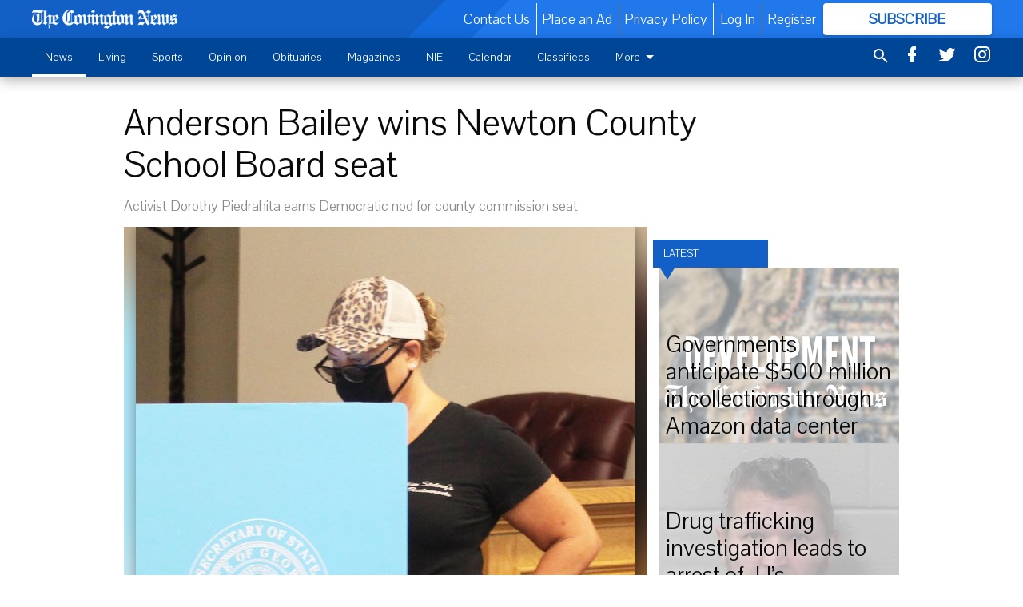

--- FILE ---
content_type: text/html; charset=utf-8
request_url: https://www.covnews.com/news/anderson-bailey-wins-newton-county-school-board-seat/?offset=1
body_size: 15044
content:




<div data-ajax-content-page-boundary>
    <div class="anvil-padding-bottom">
        
            
                
                    

<span data-page-tracker
      data-page-tracker-url="/news/cities/governments-anticipate-500-million-collections-through-amazon-data-center/"
      data-page-tracker-title="Governments anticipate $500 million in collections through Amazon data center"
      data-page-tracker-pk="113519"
      data-page-tracker-analytics-payload="{&quot;view_data&quot;:{&quot;views_remaining&quot;:&quot;1&quot;},&quot;page_meta&quot;:{&quot;section&quot;:&quot;/news/cities/&quot;,&quot;behind_paywall&quot;:true,&quot;page_id&quot;:113519,&quot;page_created_at&quot;:&quot;2026-01-20 21:45:29.037094+00:00&quot;,&quot;page_created_age&quot;:55671,&quot;page_created_at_pretty&quot;:&quot;January 20, 2026&quot;,&quot;page_updated_at&quot;:&quot;2026-01-20 21:45:28.486000+00:00&quot;,&quot;page_updated_age&quot;:55672,&quot;tags&quot;:[],&quot;page_type&quot;:&quot;Article page&quot;,&quot;author&quot;:&quot;Evan Newton&quot;,&quot;content_blocks&quot;:[&quot;Paragraph&quot;],&quot;page_publication&quot;:null,&quot;character_count&quot;:4100,&quot;word_count&quot;:696,&quot;paragraph_count&quot;:20,&quot;page_title&quot;:&quot;Governments anticipate $500 million in collections through Amazon data center&quot;}}"
>


<article class="anvil-article anvil-article--style--1" data-ajax-content-page-boundary>
    <header class="row expanded">
        <div class="column small-12 medium-10 medium-text-left">
            <div class="anvil-article__title">
                Governments anticipate $500 million in collections through Amazon data center
            </div>
            
        </div>
    </header>
    <div class="row expanded">
        <div class="column">
            <figure class="row expanded column no-margin">
                <div class="anvil-images__image-container">

                    
                    
                    
                    

                    
                    

                    
                    

                    <picture class="anvil-images__image anvil-images__image--multiple-source anvil-images__image--main-article">
                        <source media="(max-width: 768px)" srcset="https://covingtonnews.cdn-anvilcms.net/media/images/2025/12/17/images/9.max-752x423.png 1x, https://covingtonnews.cdn-anvilcms.net/media/images/2025/12/17/images/9.max-1504x846.png 2x">
                        <source media="(max-width: 1024px)" srcset="https://covingtonnews.cdn-anvilcms.net/media/images/2025/12/17/images/9.max-656x369.png 1x, https://covingtonnews.cdn-anvilcms.net/media/images/2025/12/17/images/9.max-1312x738.png 2x">
                        <img src="https://covingtonnews.cdn-anvilcms.net/media/images/2025/12/17/images/9.max-1200x675.png" srcset="https://covingtonnews.cdn-anvilcms.net/media/images/2025/12/17/images/9.max-1200x675.png 1x, https://covingtonnews.cdn-anvilcms.net/media/images/2025/12/17/images/9.max-2400x1350.png 2x" class="anvil-images__image--shadow">
                    </picture>

                    
                    
                    <img src="https://covingtonnews.cdn-anvilcms.net/media/images/2025/12/17/images/9.max-752x423.png" alt="development graphic cov news" class="anvil-images__background--glass"/>
                </div>
                
            </figure>
            <div class="anvil-article__stream-wrapper">
                <div class="row expanded">
                    <div class="column small-12 medium-8">
                        
<span data-component="Byline"
      data-prop-author-name="Evan Newton"
      data-prop-published-date="2026-01-20T16:45:29.037094-05:00"
      data-prop-updated-date="2026-01-20T16:45:28.486000-05:00"
      data-prop-publication=""
      data-prop-profile-picture="https://covingtonnews.cdn-anvilcms.net/media/images/2025/10/17/images/evan_newton_2025.width-150.jpg"
      data-prop-profile-picture-style="circle"
      data-prop-author-page-url=""
      data-prop-twitter-handle="@_evannewton_"
      data-prop-sass-prefix="style--1"
>
</span>

                    </div>
                    <div class="column small-12 medium-4 align-middle">
                        
<div data-component="ShareButtons"
     data-prop-url="https://www.covnews.com/news/cities/governments-anticipate-500-million-collections-through-amazon-data-center/"
     data-prop-sass-prefix="style--1"
     data-prop-show-facebook="true"
     data-prop-show-twitter="true">
</div>

                    </div>
                </div>
            </div>
            
            <div class="row expanded">
                <div class="column anvil-padding-bottom">
                    <div class="anvil-article__body">
                        <div id="articleBody113519">
                            
                                <div class="anvil-article__stream-wrapper">
                                    <div>
                                        Government entities across Newton County are anticipating receiving an excess of half a billion dollars over a 16-year span as a result of the incoming Amazon data center.
                                    </div>
                                    


<span data-paywall-config='{&quot;views&quot;:{&quot;remaining&quot;:1,&quot;total&quot;:2},&quot;registration_wall_enabled&quot;:true}'>
</span>
<div id="paywall-card" class="row expanded column" data-page="113519">
    <section class="anvil-paywall-hit anvil-paywall-hit--style--1">
        <div data-component="Paywall"
             data-n-prop-page-pk="113519"
             data-prop-page-url="https://www.covnews.com/news/cities/governments-anticipate-500-million-collections-through-amazon-data-center/"
             data-prop-block-regwall="True"
             data-prop-page-ajax-url="https://www.covnews.com/news/anderson-bailey-wins-newton-county-school-board-seat/?offset=1&create_license=true"
             data-prop-privacy-policy-url="https://www.covnews.com/privacy-policy/"
             data-prop-terms-of-use-url="https://www.covnews.com/terms-of-service/"
        ></div>
    </section>
</div>

                                </div>
                            
                        </div>
                    </div>
                </div>
            </div>
        </div>
        <div class="column content--rigid">
            <div class="row expanded column center-content anvil-padding-bottom" id="articleBody113519Ad">
                


<div data-collapse-exclude>
    <div data-component="DynamicAdSlot" data-prop-sizes="[[300, 250], [300, 600]]" data-prop-size-mapping="[{&quot;viewport&quot;: [0, 0], &quot;sizes&quot;: [[300, 250]]}, {&quot;viewport&quot;: [768, 0], &quot;sizes&quot;: [[300, 600]]}]"
        data-prop-dfp-network-id="23105388" data-prop-ad-unit="anvil-skyscraper"
        data-prop-targeting-arguments="{&quot;page_type&quot;: &quot;article page&quot;, &quot;page_id&quot;: 113519, &quot;section&quot;: &quot;Cities&quot;, &quot;rate_card&quot;: &quot;Covington metered rate&quot;, &quot;site&quot;: &quot;www.covnews.com&quot;, &quot;uri&quot;: &quot;/news/anderson-bailey-wins-newton-county-school-board-seat/&quot;}" data-prop-start-collapsed="False"></div>
</div>


            </div>
            <div class="row expanded column center-content anvil-padding-bottom" data-smart-collapse>
                

<div data-snippet-slot="top-page-right" >
    
                    
                    
                        
<div class="anvil-label anvil-label--style--1 ">
    <span class="anvil-label
                 anvil-label--pip anvil-label--pip--down anvil-label--pip--bottom anvil-label--pip--left
                anvil-label--offset
                
                ">
        
            <span class="anvil-label__item">
            Latest
            </span>
        
        
        
        
            </span>
        
</div>

                    
                    

    <div class="anvil-content-list-wrapper">
        
        
        <ul class="anvil-content-list">
            
                <li class="anvil-content-list__item
                    anvil-content-list__item--dividers
                    anvil-content-list__item--fullbackground anvil-content-list__item--fullbackground--style--1
                    ">

                    
                        <a href="https://www.covnews.com/news/crime/drug-trafficking-investigation-leads-to-arrest-of-jjs-convenience-store-employee/" class="anvil-content-list__image">
                            
                                
                                <img alt="Zabiullah Hussain" class="anvil-content-list__image--focus" height="453" src="https://covingtonnews.cdn-anvilcms.net/media/images/2026/01/20/images/Screenshot_2026-01-20_at_3.15..dc2d9f93.fill-600x500-c80.png" width="542">
                            
                        </a>
                    

                    <a class="anvil-content-list__text" href="https://www.covnews.com/news/crime/drug-trafficking-investigation-leads-to-arrest-of-jjs-convenience-store-employee/">
                        <div class="anvil-content-list__title">
                                Drug trafficking investigation leads to arrest of JJ’s Convenience Store employee
                        </div>
                        
                    </a>
                </li>
            
                <li class="anvil-content-list__item
                    anvil-content-list__item--dividers
                    anvil-content-list__item--fullbackground anvil-content-list__item--fullbackground--style--1
                    ">

                    
                        <a href="https://www.covnews.com/news/state/error-in-state-auditors-data-center-review-inflated-job-production-and-economic-value/" class="anvil-content-list__image">
                            
                                
                                <img alt="data center" class="anvil-content-list__image--focus" height="500" src="https://covingtonnews.cdn-anvilcms.net/media/images/2025/01/17/images/pexels-cookiecutter-1148820.876f8e58.fill-600x500-c80.jpg" width="600">
                            
                        </a>
                    

                    <a class="anvil-content-list__text" href="https://www.covnews.com/news/state/error-in-state-auditors-data-center-review-inflated-job-production-and-economic-value/">
                        <div class="anvil-content-list__title">
                                Error in state auditors’ data center review inflated job production and economic value
                        </div>
                        
                    </a>
                </li>
            
                <li class="anvil-content-list__item
                    anvil-content-list__item--dividers
                    anvil-content-list__item--fullbackground anvil-content-list__item--fullbackground--style--1
                    ">

                    
                        <a href="https://www.covnews.com/news/education/absolics-and-nef-launch-new-stem-fund-support-ncs-high-schools/" class="anvil-content-list__image">
                            
                                
                                <img alt="absolics nef" class="anvil-content-list__image--focus" height="500" src="https://covingtonnews.cdn-anvilcms.net/media/images/2026/01/18/images/NEF.166f075b.fill-600x500-c80.jpg" width="600">
                            
                        </a>
                    

                    <a class="anvil-content-list__text" href="https://www.covnews.com/news/education/absolics-and-nef-launch-new-stem-fund-support-ncs-high-schools/">
                        <div class="anvil-content-list__title">
                                Absolics and NEF launch new STEM Fund to support NCS high schools
                        </div>
                        
                    </a>
                </li>
            
                <li class="anvil-content-list__item
                    anvil-content-list__item--dividers
                    anvil-content-list__item--fullbackground anvil-content-list__item--fullbackground--style--1
                    ">

                    
                        <a href="https://www.covnews.com/news/county/boc-approves-eight-additional-ncso-detention-officer-positions/" class="anvil-content-list__image">
                            
                                
                                <img alt="Ezell Brown" class="anvil-content-list__image--focus" height="500" src="https://covingtonnews.cdn-anvilcms.net/media/images/2026/01/17/images/ezell_brown.28308365.fill-600x500-c80.jpg" width="600">
                            
                        </a>
                    

                    <a class="anvil-content-list__text" href="https://www.covnews.com/news/county/boc-approves-eight-additional-ncso-detention-officer-positions/">
                        <div class="anvil-content-list__title">
                                BOC approves eight additional NCSO detention officer positions
                        </div>
                        
                    </a>
                </li>
            
        </ul>
    </div>


                
</div>
            </div>
        </div>
        <div class="anvil-padding-bottom--minor anvil-padding-top--minor column small-12 center-content anvil-margin
        content__background--neutral-theme" data-smart-collapse>
            

<div data-snippet-slot="after_article" >
    
                


<div data-collapse-exclude>
    <div data-component="DynamicAdSlot" data-prop-sizes="[[300, 250], [320, 50], [300, 50], [970, 90], [728, 90], [660, 90], [990, 90]]" data-prop-size-mapping="[{&quot;viewport&quot;: [0, 0], &quot;sizes&quot;: [[300, 250], [320, 50], [300, 50]]}, {&quot;viewport&quot;: [1024, 0], &quot;sizes&quot;: [[970, 90], [728, 90], [660, 90]]}, {&quot;viewport&quot;: [1440, 0], &quot;sizes&quot;: [[990, 90], [970, 90], [728, 90], [660, 90]]}]"
        data-prop-dfp-network-id="23105388" data-prop-ad-unit="anvil-banner"
        data-prop-targeting-arguments="{&quot;page_type&quot;: &quot;article page&quot;, &quot;page_id&quot;: 113519, &quot;section&quot;: &quot;Cities&quot;, &quot;rate_card&quot;: &quot;Covington metered rate&quot;, &quot;site&quot;: &quot;www.covnews.com&quot;, &quot;uri&quot;: &quot;/news/anderson-bailey-wins-newton-county-school-board-seat/&quot;}" data-prop-start-collapsed="False"></div>
</div>


            
</div>
        </div>
    </div>
</article>

</span>


                
            
        
    </div>
</div>


<span data-inf-scroll-query="scroll_content_page_count" data-inf-scroll-query-value="1">
</span>

<div class="row anvil-padding pagination align-center"
     
     data-inf-scroll-url="/news/anderson-bailey-wins-newton-county-school-board-seat/?offset=2"
     >
    <div class="column shrink anvil-loader-wrapper">
        <div class="anvil-loader anvil-loader--style--1"></div>
    </div>
</div>


--- FILE ---
content_type: text/html; charset=utf-8
request_url: https://www.google.com/recaptcha/api2/aframe
body_size: 268
content:
<!DOCTYPE HTML><html><head><meta http-equiv="content-type" content="text/html; charset=UTF-8"></head><body><script nonce="-A4ICb2VjXsdKP6EOJOk8w">/** Anti-fraud and anti-abuse applications only. See google.com/recaptcha */ try{var clients={'sodar':'https://pagead2.googlesyndication.com/pagead/sodar?'};window.addEventListener("message",function(a){try{if(a.source===window.parent){var b=JSON.parse(a.data);var c=clients[b['id']];if(c){var d=document.createElement('img');d.src=c+b['params']+'&rc='+(localStorage.getItem("rc::a")?sessionStorage.getItem("rc::b"):"");window.document.body.appendChild(d);sessionStorage.setItem("rc::e",parseInt(sessionStorage.getItem("rc::e")||0)+1);localStorage.setItem("rc::h",'1769001206863');}}}catch(b){}});window.parent.postMessage("_grecaptcha_ready", "*");}catch(b){}</script></body></html>

--- FILE ---
content_type: application/javascript
request_url: https://covingtonnews.cdn-anvilcms.net/static/45.2.0-alpha11/webpack/717.js
body_size: 251960
content:
/*! For license information please see 717.js.LICENSE.txt */
(self.webpackChunk_name_=self.webpackChunk_name_||[]).push([[717],{46896:function(e,t,r){"use strict";r.d(t,{ZP:function(){return $r}});var n=r(54583),i=function(){for(var e=0,t=0,r=arguments.length;t<r;t++)e+=arguments[t].length;var n=Array(e),i=0;for(t=0;t<r;t++)for(var o=arguments[t],s=0,a=o.length;s<a;s++,i++)n[i]=o[s];return n},o={VERBOSE:1,DEBUG:2,INFO:3,WARN:4,ERROR:5},s=function(){function e(e,t){void 0===t&&(t="WARN"),this.name=e,this.level=t}return e.prototype._padding=function(e){return e<10?"0"+e:""+e},e.prototype._ts=function(){var e=new Date;return[this._padding(e.getMinutes()),this._padding(e.getSeconds())].join(":")+"."+e.getMilliseconds()},e.prototype._log=function(t){for(var r=[],n=1;n<arguments.length;n++)r[n-1]=arguments[n];var i=this.level;e.LOG_LEVEL&&(i=e.LOG_LEVEL),"undefined"!=typeof window&&window.LOG_LEVEL&&(i=window.LOG_LEVEL);var s=o[i],a=o[t];if(a>=s){var u=console.log.bind(console);"ERROR"===t&&console.error&&(u=console.error.bind(console)),"WARN"===t&&console.warn&&(u=console.warn.bind(console));var c="["+t+"] "+this._ts()+" "+this.name;if(1===r.length&&"string"==typeof r[0])u(c+" - "+r[0]);else if(1===r.length)u(c,r[0]);else if("string"==typeof r[0]){var p=r.slice(1);1===p.length&&(p=p[0]),u(c+" - "+r[0],p)}else u(c,r)}},e.prototype.log=function(){for(var e=[],t=0;t<arguments.length;t++)e[t]=arguments[t];this._log.apply(this,i(["INFO"],e))},e.prototype.info=function(){for(var e=[],t=0;t<arguments.length;t++)e[t]=arguments[t];this._log.apply(this,i(["INFO"],e))},e.prototype.warn=function(){for(var e=[],t=0;t<arguments.length;t++)e[t]=arguments[t];this._log.apply(this,i(["WARN"],e))},e.prototype.error=function(){for(var e=[],t=0;t<arguments.length;t++)e[t]=arguments[t];this._log.apply(this,i(["ERROR"],e))},e.prototype.debug=function(){for(var e=[],t=0;t<arguments.length;t++)e[t]=arguments[t];this._log.apply(this,i(["DEBUG"],e))},e.prototype.verbose=function(){for(var e=[],t=0;t<arguments.length;t++)e[t]=arguments[t];this._log.apply(this,i(["VERBOSE"],e))},e.LOG_LEVEL=null,e}(),a=new s("Amplify"),u=function(){function e(){}return e.register=function(t){a.debug("component registered in amplify",t),this._components.push(t),"function"==typeof t.getModuleName?e[t.getModuleName()]=t:a.debug("no getModuleName method for component",t)},e.configure=function(e){var t=this;return e?(this._config=Object.assign(this._config,e),a.debug("amplify config",this._config),this._components.map((function(e){e.configure(t._config)})),this._config):this._config},e.addPluggable=function(e){e&&e.getCategory&&"function"==typeof e.getCategory&&this._components.map((function(t){t.addPluggable&&"function"==typeof t.addPluggable&&t.addPluggable(e)}))},e._components=[],e._config={},e.Auth=null,e.Analytics=null,e.API=null,e.Storage=null,e.I18n=null,e.Cache=null,e.PubSub=null,e.Interactions=null,e.Pushnotification=null,e.UI=null,e.XR=null,e.Predictions=null,e.DataStore=null,e.Logger=s,e.ServiceWorker=null,e}(),c=new s("ClientDevice_Browser");var p=function(){function e(){}return e.clientInfo=function(){return"undefined"==typeof window?{}:function(){if("undefined"==typeof window)return c.warn("No window object available to get browser client info"),{};var e=window.navigator;if(!e)return c.warn("No navigator object available to get browser client info"),{};var t,r=e.platform,n=e.product,i=e.vendor,o=e.userAgent,s=e.language,a=function(e){var t=/.+(Opera[\s[A-Z]*|OPR[\sA-Z]*)\/([0-9\.]+).*/i.exec(e);if(t)return{type:t[1],version:t[2]};var r=/.+(Trident|Edge)\/([0-9\.]+).*/i.exec(e);if(r)return{type:r[1],version:r[2]};var n=/.+(Chrome|Firefox|FxiOS)\/([0-9\.]+).*/i.exec(e);if(n)return{type:n[1],version:n[2]};var i=/.+(Safari)\/([0-9\.]+).*/i.exec(e);if(i)return{type:i[1],version:i[2]};var o=/.+(AppleWebKit)\/([0-9\.]+).*/i.exec(e);if(o)return{type:o[1],version:o[2]};var s=/.*([A-Z]+)\/([0-9\.]+).*/i.exec(e);return s?{type:s[1],version:s[2]}:{type:"",version:""}}(o),u=(t=/\(([A-Za-z\s].*)\)/.exec((new Date).toString()))&&t[1]||"";return{platform:r,make:n||i,model:a.type,version:a.version,appVersion:[a.type,a.version].join("/"),language:s,timezone:u}}()},e.dimension=function(){return"undefined"==typeof window?(c.warn("No window object available to get browser client info"),{width:320,height:320}):{width:window.innerWidth,height:window.innerHeight}},e}(),l=function(){return(l=Object.assign||function(e){for(var t,r=1,n=arguments.length;r<n;r++)for(var i in t=arguments[r])Object.prototype.hasOwnProperty.call(t,i)&&(e[i]=t[i]);return e}).apply(this,arguments)},h=function(){for(var e=0,t=0,r=arguments.length;t<r;t++)e+=arguments[t].length;var n=Array(e),i=0;for(t=0;t<r;t++)for(var o=arguments[t],s=0,a=o.length;s<a;s++,i++)n[i]=o[s];return n},d=new s("Hub"),f="undefined"!=typeof Symbol&&"function"==typeof Symbol.for?Symbol.for("amplify_default"):"@@amplify_default",m=new(function(){function e(e){this.listeners=[],this.patterns=[],this.protectedChannels=["core","auth","api","analytics","interactions","pubsub","storage","xr"],this.name=e}return e.prototype.remove=function(e,t){if(e instanceof RegExp){var r=this.patterns.find((function(t){return t.pattern.source===e.source}));if(!r)return void d.warn("No listeners for "+e);this.patterns=h(this.patterns.filter((function(e){return e!==r})))}else{var n=this.listeners[e];if(!n)return void d.warn("No listeners for "+e);this.listeners[e]=h(n.filter((function(e){return e.callback!==t})))}},e.prototype.dispatch=function(e,t,r,n){void 0===r&&(r=""),this.protectedChannels.indexOf(e)>-1&&(n===f||d.warn("WARNING: "+e+" is protected and dispatching on it can have unintended consequences"));var i={channel:e,payload:l({},t),source:r,patternInfo:[]};try{this._toListeners(i)}catch(e){d.error(e)}},e.prototype.listen=function(e,t,r){var n;if(void 0===r&&(r="noname"),function(e){return void 0!==e.onHubCapsule}(t))d.warn("WARNING onHubCapsule is Deprecated. Please pass in a callback."),n=t.onHubCapsule.bind(t);else{if("function"!=typeof t)throw new Error("No callback supplied to Hub");n=t}if(e instanceof RegExp)this.patterns.push({pattern:e,callback:n});else{var i=this.listeners[e];i||(i=[],this.listeners[e]=i),i.push({name:r,callback:n})}},e.prototype._toListeners=function(e){var t=e.channel,r=e.payload,n=this.listeners[t];if(n&&n.forEach((function(n){d.debug("Dispatching to "+t+" with ",r);try{n.callback(e)}catch(e){d.error(e)}})),this.patterns.length>0){if(!r.message)return void d.warn("Cannot perform pattern matching without a message key");var i=r.message;this.patterns.forEach((function(t){var r=i.match(t.pattern);if(r){var n=r.slice(1),o=l(l({},e),{patternInfo:n});try{t.callback(o)}catch(e){d.error(e)}}}))}},e}())("__default__"),g=new s("I18n"),y=function(){function e(e){this._options=null,this._lang=null,this._dict={},this._options=Object.assign({},e),this._lang=this._options.language,!this._lang&&"undefined"!=typeof window&&window&&window.navigator&&(this._lang=window.navigator.language),g.debug(this._lang)}return e.prototype.setLanguage=function(e){this._lang=e},e.prototype.get=function(e,t){if(void 0===t&&(t=void 0),!this._lang)return void 0!==t?t:e;var r=this._lang,n=this.getByLanguage(e,r);return n||(r.indexOf("-")>0&&(n=this.getByLanguage(e,r.split("-")[0])),n||(void 0!==t?t:e))},e.prototype.getByLanguage=function(e,t,r){if(void 0===r&&(r=null),!t)return r;var n=this._dict[t];return n?n[e]:r},e.prototype.putVocabulariesForLanguage=function(e,t){var r=this._dict[e];r||(r=this._dict[e]={}),Object.assign(r,t)},e.prototype.putVocabularies=function(e){var t=this;Object.keys(e).map((function(r){t.putVocabulariesForLanguage(r,e[r])}))},e}(),v=new s("I18n"),b=null,S=null,w=function(){function e(){}return e.configure=function(t){return v.debug("configure I18n"),t?(b=Object.assign({},b,t.I18n||t),e.createInstance(),b):b},e.getModuleName=function(){return"I18n"},e.createInstance=function(){v.debug("create I18n instance"),S||(S=new y(b))},e.setLanguage=function(t){return e.checkConfig(),S.setLanguage(t)},e.get=function(t,r){return e.checkConfig()?S.get(t,r):void 0===r?t:r},e.putVocabulariesForLanguage=function(t,r){return e.checkConfig(),S.putVocabulariesForLanguage(t,r)},e.putVocabularies=function(t){return e.checkConfig(),S.putVocabularies(t)},e.checkConfig=function(){return S||(S=new y(b)),!0},e}();u.register(w);var C,E,A=[{type:"text/plain",ext:"txt"},{type:"text/html",ext:"html"},{type:"text/javascript",ext:"js"},{type:"text/css",ext:"css"},{type:"text/csv",ext:"csv"},{type:"text/yaml",ext:"yml"},{type:"text/yaml",ext:"yaml"},{type:"text/calendar",ext:"ics"},{type:"text/calendar",ext:"ical"},{type:"image/png",ext:"png"},{type:"image/gif",ext:"gif"},{type:"image/jpeg",ext:"jpg"},{type:"image/jpeg",ext:"jpeg"},{type:"image/bmp",ext:"bmp"},{type:"image/x-icon",ext:"ico"},{type:"image/tiff",ext:"tif"},{type:"image/tiff",ext:"tiff"},{type:"image/svg+xml",ext:"svg"},{type:"application/json",ext:"json"},{type:"application/xml",ext:"xml"},{type:"application/x-sh",ext:"sh"},{type:"application/zip",ext:"zip"},{type:"application/x-rar-compressed",ext:"rar"},{type:"application/x-tar",ext:"tar"},{type:"application/x-bzip",ext:"bz"},{type:"application/x-bzip2",ext:"bz2"},{type:"application/pdf",ext:"pdf"},{type:"application/java-archive",ext:"jar"},{type:"application/msword",ext:"doc"},{type:"application/vnd.ms-excel",ext:"xls"},{type:"application/vnd.ms-excel",ext:"xlsx"},{type:"message/rfc822",ext:"eml"}],I=function(){function e(){}return e.isEmpty=function(e){return 0===Object.keys(e).length},e.sortByField=function(e,t,r){if(!e||!e.sort)return!1;var n=r&&"desc"===r?-1:1;return e.sort((function(e,r){var i=e[t],o=r[t];return void 0===o?void 0===i?0:1*n:void 0===i||i<o?-1*n:i>o?1*n:0})),!0},e.objectLessAttributes=function(e,t){var r=Object.assign({},e);return t&&("string"==typeof t?delete r[t]:t.forEach((function(e){delete r[e]}))),r},e.filenameToContentType=function(e,t){void 0===t&&(t="application/octet-stream");var r=e.toLowerCase(),n=A.filter((function(e){return r.endsWith("."+e.ext)}));return n.length>0?n[0].type:t},e.isTextFile=function(e){var t=e.toLowerCase();return!!t.startsWith("text/")||"application/json"===t||"application/xml"===t||"application/sh"===t},e.generateRandomString=function(){for(var e="",t="0123456789abcdefghijklmnopqrstuvwxyzABCDEFGHIJKLMNOPQRSTUVWXYZ",r=32;r>0;r-=1)e+=t[Math.floor(Math.random()*t.length)];return e},e.makeQuerablePromise=function(e){if(e.isResolved)return e;var t=!0,r=!1,n=!1,i=e.then((function(e){return n=!0,t=!1,e}),(function(e){throw r=!0,t=!1,e}));return i.isFullfilled=function(){return n},i.isPending=function(){return t},i.isRejected=function(){return r},i},e.browserOrNode=function(){return{isBrowser:"undefined"!=typeof window&&void 0!==window.document,isNode:"undefined"!=typeof process&&null!=process.versions&&null!=process.versions.node}},e.transferKeyToLowerCase=function(t,r,n){if(void 0===r&&(r=[]),void 0===n&&(n=[]),!e.isStrictObject(t))return t;var i={};for(var o in t)t.hasOwnProperty(o)&&(i[r.includes(o)?o:o[0].toLowerCase()+o.slice(1)]=n.includes(o)?t[o]:e.transferKeyToLowerCase(t[o],r,n));return i},e.transferKeyToUpperCase=function(t,r,n){if(void 0===r&&(r=[]),void 0===n&&(n=[]),!e.isStrictObject(t))return t;var i={};for(var o in t)t.hasOwnProperty(o)&&(i[r.includes(o)?o:o[0].toUpperCase()+o.slice(1)]=n.includes(o)?t[o]:e.transferKeyToUpperCase(t[o],r,n));return i},e.isStrictObject=function(e){return!(!(e instanceof Object)||e instanceof Array||e instanceof Function||e instanceof Number||e instanceof String||e instanceof Boolean)},e}(),_=(C=function(e,t){return(C=Object.setPrototypeOf||{__proto__:[]}instanceof Array&&function(e,t){e.__proto__=t}||function(e,t){for(var r in t)t.hasOwnProperty(r)&&(e[r]=t[r])})(e,t)},function(e,t){function r(){this.constructor=e}C(e,t),e.prototype=null===t?Object.create(t):(r.prototype=t.prototype,new r)});new s("Util"),E=Error,_((function(e){var t=E.call(this,e)||this;return t.nonRetryable=!0,t}),E),function(){function e(){this._queue=[],this._pending=!1}e.prototype.isLocked=function(){return this._pending},e.prototype.acquire=function(){var e=this,t=new Promise((function(t){return e._queue.push(t)}));return this._pending||this._dispatchNext(),t},e.prototype.runExclusive=function(e){return this.acquire().then((function(t){var r;try{r=e()}catch(e){throw t(),e}return Promise.resolve(r).then((function(e){return t(),e}),(function(e){throw t(),e}))}))},e.prototype._dispatchNext=function(){this._queue.length>0?(this._pending=!0,this._queue.shift()(this._dispatchNext.bind(this))):this._pending=!1}}();r(49329);var R={clockOffset:0,getDateWithClockOffset:function(){return R.clockOffset?new Date((new Date).getTime()+R.clockOffset):new Date},getClockOffset:function(){return R.clockOffset},setClockOffset:function(e){R.clockOffset=e}},x=function(){return(x=Object.assign||function(e){for(var t,r=1,n=arguments.length;r<n;r++)for(var i in t=arguments[r])Object.prototype.hasOwnProperty.call(t,i)&&(e[i]=t[i]);return e}).apply(this,arguments)},T=new s("Signer"),k=r(60677),P=n.util.crypto,q="AWS4-HMAC-SHA256",N=function(e,t,r){return P.lib.createHmac("sha256",e).update(t,"utf8").digest(r)},O=function(e){var t=e||"";return P.createHash("sha256").update(t,"utf8").digest("hex")},D=function(e){return Object.keys(e).map((function(e){return e.toLowerCase()})).sort().join(";")},U=function(e){var t,r,n=k.parse(e.url);return[e.method||"/",encodeURIComponent(n.pathname).replace(/%2F/gi,"/"),(r=n.query,r&&0!==r.length?r.split("&").map((function(e){var t=e.split("=");if(1===t.length)return e;var r=t[1].replace(/[!'()*]/g,(function(e){return"%"+e.charCodeAt(0).toString(16).toUpperCase()}));return t[0]+"="+r})).sort((function(e,t){var r=e.split("=")[0],n=t.split("=")[0];return r===n?e<t?-1:1:r<n?-1:1})).join("&"):""),(t=e.headers,t&&0!==Object.keys(t).length?Object.keys(t).map((function(e){return{key:e.toLowerCase(),value:t[e]?t[e].trim().replace(/\s+/g," "):""}})).sort((function(e,t){return e.key<t.key?-1:1})).map((function(e){return e.key+":"+e.value})).join("\n")+"\n":""),D(e.headers),O(e.data)].join("\n")},L=function(e){var t=(k.parse(e.url).host.match(/([^\.]+)\.(?:([^\.]*)\.)?amazonaws\.com$/)||[]).slice(1,3);return"es"===t[1]&&(t=t.reverse()),{service:e.service||t[0],region:e.region||t[1]}},M=function(e,t,r){return[e,t,r,"aws4_request"].join("/")},j=function(e,t,r,n){return[e,r,n,O(t)].join("\n")},F=function(e,t,r){T.debug(r);var n=N("AWS4"+e,t),i=N(n,r.region),o=N(i,r.service);return N(o,"aws4_request")},B=function(e,t){return N(e,t,"hex")},z=function(){function e(){}return e.sign=function(e,t,r){void 0===r&&(r=null),e.headers=e.headers||{};var n=R.getDateWithClockOffset().toISOString().replace(/[:\-]|\.\d{3}/g,""),i=n.substr(0,8),o=k.parse(e.url);e.headers.host=o.host,e.headers["x-amz-date"]=n,t.session_token&&(e.headers["X-Amz-Security-Token"]=t.session_token);var s=U(e);T.debug(s);var a=r||L(e),u=M(i,a.region,a.service),c=j(q,s,n,u),p=F(t.secret_key,i,a),l=B(p,c),h=function(e,t,r,n,i){return["AWS4-HMAC-SHA256 Credential="+t+"/"+r,"SignedHeaders="+n,"Signature="+i].join(", ")}(0,t.access_key,u,D(e.headers),l);return e.headers.Authorization=h,e},e.signUrl=function(e,t,r,n){var i="object"==typeof e?e.url:e,o="object"==typeof e?e.method:"GET",s="object"==typeof e?e.body:void 0,a=R.getDateWithClockOffset().toISOString().replace(/[:\-]|\.\d{3}/g,""),u=a.substr(0,8),c=k.parse(i,!0,!0),p=(c.search,function(e,t){var r={};for(var n in e)Object.prototype.hasOwnProperty.call(e,n)&&t.indexOf(n)<0&&(r[n]=e[n]);if(null!=e&&"function"==typeof Object.getOwnPropertySymbols){var i=0;for(n=Object.getOwnPropertySymbols(e);i<n.length;i++)t.indexOf(n[i])<0&&Object.prototype.propertyIsEnumerable.call(e,n[i])&&(r[n[i]]=e[n[i]])}return r}(c,["search"])),l={host:p.host},h=r||L({url:k.format(p)}),d=h.region,f=h.service,m=M(u,d,f),g=t.session_token&&"iotdevicegateway"!==f,y=x(x(x({"X-Amz-Algorithm":q,"X-Amz-Credential":[t.access_key,m].join("/"),"X-Amz-Date":a.substr(0,16)},g?{"X-Amz-Security-Token":""+t.session_token}:{}),n?{"X-Amz-Expires":""+n}:{}),{"X-Amz-SignedHeaders":Object.keys(l).join(",")}),v=U({method:o,url:k.format(x(x({},p),{query:x(x({},p.query),y)})),headers:l,data:s}),b=j(q,v,a,m),S=F(t.secret_key,u,{region:d,service:f}),w=B(S,b),C=x({"X-Amz-Signature":w},t.session_token&&{"X-Amz-Security-Token":t.session_token});return k.format({protocol:p.protocol,slashes:!0,hostname:p.hostname,port:p.port,pathname:p.pathname,query:x(x(x({},p.query),y),C)})},e}(),V=new s("Parser"),H=function(){function e(){}return e.parseMobilehubConfig=function(e){var t,r={};if(e.aws_mobile_analytics_app_id){var n={AWSPinpoint:{appId:e.aws_mobile_analytics_app_id,region:e.aws_mobile_analytics_app_region}};r.Analytics=n}if(e.aws_cognito_identity_pool_id||e.aws_user_pools_id){var i={userPoolId:e.aws_user_pools_id,userPoolWebClientId:e.aws_user_pools_web_client_id,region:e.aws_cognito_region,identityPoolId:e.aws_cognito_identity_pool_id,identityPoolRegion:e.aws_cognito_region,mandatorySignIn:"enable"===e.aws_mandatory_sign_in};r.Auth=i}return t=e.aws_user_files_s3_bucket?{AWSS3:{bucket:e.aws_user_files_s3_bucket,region:e.aws_user_files_s3_bucket_region,dangerouslyConnectToHttpEndpointForTesting:e.aws_user_files_s3_dangerously_connect_to_http_endpoint_for_testing}}:e?e.Storage||e:{},r.Analytics=Object.assign({},r.Analytics,e.Analytics),r.Auth=Object.assign({},r.Auth,e.Auth),r.Storage=Object.assign({},t),V.debug("parse config",e,"to amplifyconfig",r),r},e}(),W=new s("CognitoCredentials"),K=new Promise((function(e,t){return I.browserOrNode().isBrowser?window.gapi&&window.gapi.auth2&&window.gapi.auth2?(W.debug("google api already loaded"),e()):void setTimeout((function(){return e()}),2e3):(W.debug("not in the browser, directly resolved"),e())})),G=function(){function e(){this.initialized=!1,this.refreshGoogleToken=this.refreshGoogleToken.bind(this),this._refreshGoogleTokenImpl=this._refreshGoogleTokenImpl.bind(this)}return e.prototype.refreshGoogleToken=function(){return e=this,t=void 0,n=function(){return function(e,t){var r,n,i,o,s={label:0,sent:function(){if(1&i[0])throw i[1];return i[1]},trys:[],ops:[]};return o={next:a(0),throw:a(1),return:a(2)},"function"==typeof Symbol&&(o[Symbol.iterator]=function(){return this}),o;function a(o){return function(a){return function(o){if(r)throw new TypeError("Generator is already executing.");for(;s;)try{if(r=1,n&&(i=2&o[0]?n.return:o[0]?n.throw||((i=n.return)&&i.call(n),0):n.next)&&!(i=i.call(n,o[1])).done)return i;switch(n=0,i&&(o=[2&o[0],i.value]),o[0]){case 0:case 1:i=o;break;case 4:return s.label++,{value:o[1],done:!1};case 5:s.label++,n=o[1],o=[0];continue;case 7:o=s.ops.pop(),s.trys.pop();continue;default:if(!((i=(i=s.trys).length>0&&i[i.length-1])||6!==o[0]&&2!==o[0])){s=0;continue}if(3===o[0]&&(!i||o[1]>i[0]&&o[1]<i[3])){s.label=o[1];break}if(6===o[0]&&s.label<i[1]){s.label=i[1],i=o;break}if(i&&s.label<i[2]){s.label=i[2],s.ops.push(o);break}i[2]&&s.ops.pop(),s.trys.pop();continue}o=t.call(e,s)}catch(e){o=[6,e],n=0}finally{r=i=0}if(5&o[0])throw o[1];return{value:o[0]?o[1]:void 0,done:!0}}([o,a])}}}(this,(function(e){switch(e.label){case 0:return this.initialized?[3,2]:(W.debug("need to wait for the Google SDK loaded"),[4,K]);case 1:e.sent(),this.initialized=!0,W.debug("finish waiting"),e.label=2;case 2:return[2,this._refreshGoogleTokenImpl()]}}))},new((r=void 0)||(r=Promise))((function(i,o){function s(e){try{u(n.next(e))}catch(e){o(e)}}function a(e){try{u(n.throw(e))}catch(e){o(e)}}function u(e){var t;e.done?i(e.value):(t=e.value,t instanceof r?t:new r((function(e){e(t)}))).then(s,a)}u((n=n.apply(e,t||[])).next())}));var e,t,r,n},e.prototype._refreshGoogleTokenImpl=function(){var e=null;return I.browserOrNode().isBrowser&&(e=window.gapi&&window.gapi.auth2?window.gapi.auth2:null),e?new Promise((function(t,r){e.getAuthInstance().then((function(e){e||(console.log("google Auth undefiend"),r("google Auth undefiend"));var n=e.currentUser.get();n.isSignedIn()?(W.debug("refreshing the google access token"),n.reloadAuthResponse().then((function(e){var r=e.id_token,i=e.expires_at,o=n.getBasicProfile();o.getEmail(),o.getName(),t({token:r,expires_at:i})}))):r("User is not signed in with Google")})).catch((function(e){W.debug("Failed to refresh google token",e),r("Failed to refresh google token")}))})):(W.debug("no gapi auth2 available"),Promise.reject("no gapi auth2 available"))},e}(),X=new s("CognitoCredentials"),J=new Promise((function(e,t){return I.browserOrNode().isBrowser?window.FB?(X.debug("FB SDK already loaded"),e()):void setTimeout((function(){return e()}),2e3):(X.debug("not in the browser, directly resolved"),e())})),Y=function(){function e(){this.initialized=!1,this.refreshFacebookToken=this.refreshFacebookToken.bind(this),this._refreshFacebookTokenImpl=this._refreshFacebookTokenImpl.bind(this)}return e.prototype.refreshFacebookToken=function(){return e=this,t=void 0,n=function(){return function(e,t){var r,n,i,o,s={label:0,sent:function(){if(1&i[0])throw i[1];return i[1]},trys:[],ops:[]};return o={next:a(0),throw:a(1),return:a(2)},"function"==typeof Symbol&&(o[Symbol.iterator]=function(){return this}),o;function a(o){return function(a){return function(o){if(r)throw new TypeError("Generator is already executing.");for(;s;)try{if(r=1,n&&(i=2&o[0]?n.return:o[0]?n.throw||((i=n.return)&&i.call(n),0):n.next)&&!(i=i.call(n,o[1])).done)return i;switch(n=0,i&&(o=[2&o[0],i.value]),o[0]){case 0:case 1:i=o;break;case 4:return s.label++,{value:o[1],done:!1};case 5:s.label++,n=o[1],o=[0];continue;case 7:o=s.ops.pop(),s.trys.pop();continue;default:if(!((i=(i=s.trys).length>0&&i[i.length-1])||6!==o[0]&&2!==o[0])){s=0;continue}if(3===o[0]&&(!i||o[1]>i[0]&&o[1]<i[3])){s.label=o[1];break}if(6===o[0]&&s.label<i[1]){s.label=i[1],i=o;break}if(i&&s.label<i[2]){s.label=i[2],s.ops.push(o);break}i[2]&&s.ops.pop(),s.trys.pop();continue}o=t.call(e,s)}catch(e){o=[6,e],n=0}finally{r=i=0}if(5&o[0])throw o[1];return{value:o[0]?o[1]:void 0,done:!0}}([o,a])}}}(this,(function(e){switch(e.label){case 0:return this.initialized?[3,2]:(X.debug("need to wait for the Facebook SDK loaded"),[4,J]);case 1:e.sent(),this.initialized=!0,X.debug("finish waiting"),e.label=2;case 2:return[2,this._refreshFacebookTokenImpl()]}}))},new((r=void 0)||(r=Promise))((function(i,o){function s(e){try{u(n.next(e))}catch(e){o(e)}}function a(e){try{u(n.throw(e))}catch(e){o(e)}}function u(e){var t;e.done?i(e.value):(t=e.value,t instanceof r?t:new r((function(e){e(t)}))).then(s,a)}u((n=n.apply(e,t||[])).next())}));var e,t,r,n},e.prototype._refreshFacebookTokenImpl=function(){var e=null;return I.browserOrNode().isBrowser&&(e=window.FB),e?new Promise((function(t,r){e.getLoginStatus((function(e){e&&e.authResponse||(X.debug("no response from facebook when refreshing the jwt token"),r("no response from facebook when refreshing the jwt token"));var n=e.authResponse,i=n.accessToken,o=1e3*n.expiresIn+(new Date).getTime();i||(X.debug("the jwtToken is undefined"),r("the jwtToken is undefined")),t({token:i,expires_at:o})}),{scope:"public_profile,email"})})):(X.debug("no fb sdk available"),Promise.reject("no fb sdk available"))},e}(),Z=new G,$=new Y,Q={},ee=function(){function e(){}return e.setItem=function(e,t){return Q[e]=t,Q[e]},e.getItem=function(e){return Object.prototype.hasOwnProperty.call(Q,e)?Q[e]:void 0},e.removeItem=function(e){return delete Q[e]},e.clear=function(){return Q={}},e}(),te=function(){function e(){try{this.storageWindow=window.localStorage,this.storageWindow.setItem("aws.amplify.test-ls",1),this.storageWindow.removeItem("aws.amplify.test-ls")}catch(e){this.storageWindow=ee}}return e.prototype.getStorage=function(){return this.storageWindow},e}(),re=(I.browserOrNode().isBrowser&&(new te).getStorage(),function(){return(re=Object.assign||function(e){for(var t,r=1,n=arguments.length;r<n;r++)for(var i in t=arguments[r])Object.prototype.hasOwnProperty.call(t,i)&&(e[i]=t[i]);return e}).apply(this,arguments)}),ne=function(e,t,r,n){return new(r||(r=Promise))((function(i,o){function s(e){try{u(n.next(e))}catch(e){o(e)}}function a(e){try{u(n.throw(e))}catch(e){o(e)}}function u(e){var t;e.done?i(e.value):(t=e.value,t instanceof r?t:new r((function(e){e(t)}))).then(s,a)}u((n=n.apply(e,t||[])).next())}))},ie=function(e,t){var r,n,i,o,s={label:0,sent:function(){if(1&i[0])throw i[1];return i[1]},trys:[],ops:[]};return o={next:a(0),throw:a(1),return:a(2)},"function"==typeof Symbol&&(o[Symbol.iterator]=function(){return this}),o;function a(o){return function(a){return function(o){if(r)throw new TypeError("Generator is already executing.");for(;s;)try{if(r=1,n&&(i=2&o[0]?n.return:o[0]?n.throw||((i=n.return)&&i.call(n),0):n.next)&&!(i=i.call(n,o[1])).done)return i;switch(n=0,i&&(o=[2&o[0],i.value]),o[0]){case 0:case 1:i=o;break;case 4:return s.label++,{value:o[1],done:!1};case 5:s.label++,n=o[1],o=[0];continue;case 7:o=s.ops.pop(),s.trys.pop();continue;default:if(!((i=(i=s.trys).length>0&&i[i.length-1])||6!==o[0]&&2!==o[0])){s=0;continue}if(3===o[0]&&(!i||o[1]>i[0]&&o[1]<i[3])){s.label=o[1];break}if(6===o[0]&&s.label<i[1]){s.label=i[1],i=o;break}if(i&&s.label<i[2]){s.label=i[2],s.ops.push(o);break}i[2]&&s.ops.pop(),s.trys.pop();continue}o=t.call(e,s)}catch(e){o=[6,e],n=0}finally{r=i=0}if(5&o[0])throw o[1];return{value:o[0]?o[1]:void 0,done:!0}}([o,a])}}},oe=new s("Credentials"),se=new(function(){function e(e){this._gettingCredPromise=null,this._refreshHandlers={},this.configure(e),this._refreshHandlers.google=Z.refreshGoogleToken,this._refreshHandlers.facebook=$.refreshFacebookToken}return e.prototype.getCredSource=function(){return this._credentials_source},e.prototype.configure=function(e){if(!e)return this._config||{};this._config=Object.assign({},this._config,e);var t=this._config.refreshHandlers;return t&&(this._refreshHandlers=re(re({},this._refreshHandlers),t)),this._storage=this._config.storage,this._storage||(this._storage=(new te).getStorage()),this._storageSync=Promise.resolve(),"function"==typeof this._storage.sync&&(this._storageSync=this._storage.sync()),this._config},e.prototype.get=function(){return oe.debug("getting credentials"),this._pickupCredentials()},e.prototype._pickupCredentials=function(){return oe.debug("picking up credentials"),this._gettingCredPromise&&this._gettingCredPromise.isPending()?oe.debug("getting old cred promise"):(oe.debug("getting new cred promise"),n.config&&n.config.credentials&&n.config.credentials instanceof n.Credentials?this._gettingCredPromise=I.makeQuerablePromise(this._setCredentialsFromAWS()):this._gettingCredPromise=I.makeQuerablePromise(this._keepAlive())),this._gettingCredPromise},e.prototype._keepAlive=function(){oe.debug("checking if credentials exists and not expired");var e=this._credentials;return e&&!this._isExpired(e)?(oe.debug("credentials not changed and not expired, directly return"),Promise.resolve(e)):(oe.debug("need to get a new credential or refresh the existing one"),u.Auth&&"function"==typeof u.Auth.currentUserCredentials?u.Auth.currentUserCredentials():Promise.reject("No Auth module registered in Amplify"))},e.prototype.refreshFederatedToken=function(e){var t=this;oe.debug("Getting federated credentials");var r=e.provider,n=e.user,i=e.token,o=e.expires_at,s=e.identity_id,a=this;return oe.debug("checking if federated jwt token expired"),o>(new Date).getTime()?(oe.debug("token not expired"),this._setCredentialsFromFederation({provider:r,token:i,user:n,identity_id:s,expires_at:o})):a._refreshHandlers[r]&&"function"==typeof a._refreshHandlers[r]?(oe.debug("getting refreshed jwt token from federation provider"),a._refreshHandlers[r]().then((function(e){return oe.debug("refresh federated token sucessfully",e),i=e.token,s=e.identity_id,o=e.expires_at,a._setCredentialsFromFederation({provider:r,token:i,user:n,identity_id:s,expires_at:o})})).catch((function(e){return oe.debug("refresh federated token failed",e),t.clear(),Promise.reject("refreshing federation token failed: "+e)}))):(oe.debug("no refresh handler for provider:",r),this.clear(),Promise.reject("no refresh handler for provider"))},e.prototype._isExpired=function(e){if(!e)return oe.debug("no credentials for expiration check"),!0;oe.debug("is this credentials expired?",e);var t=(new Date).getTime(),r=e.expired,n=e.expireTime;return!(!r&&n>t+6e5&&t<this._nextCredentialsRefresh)},e.prototype._setCredentialsForGuest=function(){return ne(this,void 0,void 0,(function(){var e,t,r,i,o,s,a,u=this;return ie(this,(function(c){switch(c.label){case 0:if(e=!1,oe.debug("setting credentials for guest"),t=this._config,r=t.identityPoolId,i=t.region,t.mandatorySignIn)return[2,Promise.reject("cannot get guest credentials when mandatory signin enabled")];if(!r)return oe.debug("No Cognito Federated Identity pool provided"),[2,Promise.reject("No Cognito Federated Identity pool provided")];o=void 0,c.label=1;case 1:return c.trys.push([1,3,,4]),[4,this._storageSync];case 2:return c.sent(),o=this._storage.getItem("CognitoIdentityId-"+r),[3,4];case 3:return s=c.sent(),oe.debug("Failed to get the cached identityId",s),[3,4];case 4:return a=new n.CognitoIdentityCredentials({IdentityPoolId:r,IdentityId:o||void 0},{region:i}),[2,this._loadCredentials(a,"guest",!1,null).then((function(e){return e})).catch((function(t){return ne(u,void 0,void 0,(function(){var s;return ie(this,(function(u){return"ResourceNotFoundException"!==t.code||t.message!=="Identity '"+o+"' not found."||e?[2,t]:(e=!0,oe.debug("Failed to load guest credentials"),this._storage.removeItem("CognitoIdentityId-"+r),a.clearCachedId(),s=new n.CognitoIdentityCredentials({IdentityPoolId:r,IdentityId:void 0},{region:i}),[2,this._loadCredentials(s,"guest",!1,null)])}))}))}))]}}))}))},e.prototype._setCredentialsFromAWS=function(){var e=n.config.credentials;return oe.debug("setting credentials from aws"),e instanceof n.Credentials?Promise.resolve(e):(oe.debug("AWS.config.credentials is not an instance of AWS Credentials"),Promise.reject("AWS.config.credentials is not an instance of AWS Credentials"))},e.prototype._setCredentialsFromFederation=function(e){var t=e.provider,r=e.token,i=e.identity_id,o=(e.user,e.expires_at,{google:"accounts.google.com",facebook:"graph.facebook.com",amazon:"www.amazon.com",developer:"cognito-identity.amazonaws.com"}[t]||t);if(!o)return Promise.reject("You must specify a federated provider");var s={};s[o]=r;var a=this._config,u=a.identityPoolId,c=a.region;if(!u)return oe.debug("No Cognito Federated Identity pool provided"),Promise.reject("No Cognito Federated Identity pool provided");var p=new n.CognitoIdentityCredentials({IdentityPoolId:u,IdentityId:i,Logins:s},{region:c});return this._loadCredentials(p,"federated",!0,e)},e.prototype._setCredentialsFromSession=function(e){oe.debug("set credentials from session");var t=e.getIdToken().getJwtToken(),r=this._config,i=r.region,o=r.userPoolId,s=r.identityPoolId;if(!s)return oe.debug("No Cognito Federated Identity pool provided"),Promise.reject("No Cognito Federated Identity pool provided");var a={};a["cognito-idp."+i+".amazonaws.com/"+o]=t;var u=new n.CognitoIdentityCredentials({IdentityPoolId:s,Logins:a},{region:i});return this._loadCredentials(u,"userPool",!0,null)},e.prototype._loadCredentials=function(e,t,r,n){var i=this,o=this,s=this._config.identityPoolId;return new Promise((function(a,c){e.get((function(p){return ne(i,void 0,void 0,(function(){var i,l,h,d,f,m;return ie(this,(function(g){switch(g.label){case 0:if(p)return oe.debug("Failed to load credentials",e),c(p),[2];if(oe.debug("Load credentials successfully",e),o._credentials=e,o._credentials.authenticated=r,o._credentials_source=t,o._nextCredentialsRefresh=(new Date).getTime()+3e6,"federated"!==t)return[3,3];i=Object.assign({id:this._credentials.identityId},n.user),l=n.provider,h=n.token,d=n.expires_at,f=n.identity_id;try{this._storage.setItem("aws-amplify-federatedInfo",JSON.stringify({provider:l,token:h,user:i,expires_at:d,identity_id:f}))}catch(e){oe.debug("Failed to put federated info into auth storage",e)}return u.Cache&&"function"==typeof u.Cache.setItem?[4,u.Cache.setItem("federatedInfo",{provider:l,token:h,user:i,expires_at:d,identity_id:f},{priority:1})]:[3,2];case 1:return g.sent(),[3,3];case 2:oe.debug("No Cache module registered in Amplify"),g.label=3;case 3:if("guest"!==t)return[3,7];g.label=4;case 4:return g.trys.push([4,6,,7]),[4,this._storageSync];case 5:return g.sent(),this._storage.setItem("CognitoIdentityId-"+s,e.identityId),[3,7];case 6:return m=g.sent(),oe.debug("Failed to cache identityId",m),[3,7];case 7:return a(o._credentials),[2]}}))}))}))}))},e.prototype.set=function(e,t){return"session"===t?this._setCredentialsFromSession(e):"federation"===t?this._setCredentialsFromFederation(e):"guest"===t?this._setCredentialsForGuest():(oe.debug("no source specified for setting credentials"),Promise.reject("invalid source"))},e.prototype.clear=function(){return ne(this,void 0,void 0,(function(){var e,t,r;return ie(this,(function(i){switch(i.label){case 0:return e=this._config,t=e.identityPoolId,r=e.region,t&&new n.CognitoIdentityCredentials({IdentityPoolId:t},{region:r}).clearCachedId(),this._credentials=null,this._credentials_source=null,this._storage.removeItem("aws-amplify-federatedInfo"),u.Cache&&"function"==typeof u.Cache.setItem?[4,u.Cache.removeItem("federatedInfo")]:[3,2];case 1:return i.sent(),[3,3];case 2:oe.debug("No Cache module registered in Amplify"),i.label=3;case 3:return[2]}}))}))},e.prototype.shear=function(e){return{accessKeyId:e.accessKeyId,sessionToken:e.sessionToken,secretAccessKey:e.secretAccessKey,identityId:e.identityId,authenticated:e.authenticated}},e}())(null),ae=(function(){function e(){this._logger=new s("ServiceWorker")}Object.defineProperty(e.prototype,"serviceWorker",{get:function(){return this._serviceWorker},enumerable:!0,configurable:!0}),e.prototype.register=function(e,t){var r=this;return void 0===e&&(e="/service-worker.js"),void 0===t&&(t="/"),this._logger.debug("registering "+e),this._logger.debug("registering service worker with scope "+t),new Promise((function(n,i){if(!navigator||!("serviceWorker"in navigator))return i(new Error("Service Worker not available"));navigator.serviceWorker.register(e,{scope:t}).then((function(e){return e.installing?r._serviceWorker=e.installing:e.waiting?r._serviceWorker=e.waiting:e.active&&(r._serviceWorker=e.active),r._registration=e,r._setupListeners(),r._logger.debug("Service Worker Registration Success: "+e),n(e)})).catch((function(e){return r._logger.debug("Service Worker Registration Failed "+e),i(e)}))}))},e.prototype.enablePush=function(e){var t=this;if(!this._registration)throw new Error("Service Worker not registered");return this._publicKey=e,new Promise((function(r,n){if(!I.browserOrNode().isBrowser)return n(new Error("Service Worker not available"));t._registration.pushManager.getSubscription().then((function(n){if(!n)return t._logger.debug("User is NOT subscribed to push"),t._registration.pushManager.subscribe({userVisibleOnly:!0,applicationServerKey:t._urlB64ToUint8Array(e)}).then((function(e){t._subscription=e,t._logger.debug("User subscribed: "+JSON.stringify(e)),r(e)})).catch((function(e){t._logger.error(e)}));t._subscription=n,t._logger.debug("User is subscribed to push: "+JSON.stringify(n)),r(n)}))}))},e.prototype._urlB64ToUint8Array=function(e){for(var t=(e+"=".repeat((4-e.length%4)%4)).replace(/\-/g,"+").replace(/_/g,"/"),r=window.atob(t),n=new Uint8Array(r.length),i=0;i<r.length;++i)n[i]=r.charCodeAt(i);return n},e.prototype.send=function(e){this._serviceWorker&&this._serviceWorker.postMessage("object"==typeof e?JSON.stringify(e):e)},e.prototype._setupListeners=function(){var e=this;this._serviceWorker.addEventListener("statechange",(function(t){var r=e._serviceWorker.state;e._logger.debug("ServiceWorker statechange: "+r),u.Analytics&&"function"==typeof u.Analytics.record&&u.Analytics.record({name:"ServiceWorker",attributes:{state:r}})})),this._serviceWorker.addEventListener("message",(function(t){e._logger.debug("ServiceWorker message event: "+t)}))}}(),r(91469)),ue={userAgent:"aws-amplify/"+ae.version+" js",product:"",navigator:null,isReactNative:!1};if("undefined"!=typeof navigator&&navigator.product)switch(ue.product=navigator.product||"",ue.navigator=navigator||null,navigator.product){case"ReactNative":ue.userAgent="aws-amplify/"+ae.version+" react-native",ue.isReactNative=!0;break;default:ue.userAgent="aws-amplify/"+ae.version+" js",ue.isReactNative=!1}var ce=ue,pe="undefined"!=typeof Symbol&&"function"==typeof Symbol.for,le=(pe&&Symbol.for("INTERNAL_AWS_APPSYNC_PUBSUB_PROVIDER"),pe&&Symbol.for("INTERNAL_AWS_APPSYNC_REALTIME_PUBSUB_PROVIDER"),{userAgent:ce.userAgent}),he=u,de=new s("Core");n.util?n.util.userAgent=function(){return le.userAgent}:n.config?n.config.update({customUserAgent:le.userAgent}):de.warn("No AWS.config");var fe=r(56663),me=r(20077),ge=function(){for(var e=0,t=0,r=arguments.length;t<r;t++)e+=arguments[t].length;var n=Array(e),i=0;for(t=0;t<r;t++)for(var o=arguments[t],s=0,a=o.length;s<a;s++,i++)n[i]=o[s];return n},ye={VERBOSE:1,DEBUG:2,INFO:3,WARN:4,ERROR:5},ve=function(){function e(e,t){void 0===t&&(t="WARN"),this.name=e,this.level=t}return e.prototype._padding=function(e){return e<10?"0"+e:""+e},e.prototype._ts=function(){var e=new Date;return[this._padding(e.getMinutes()),this._padding(e.getSeconds())].join(":")+"."+e.getMilliseconds()},e.prototype._log=function(t){for(var r=[],n=1;n<arguments.length;n++)r[n-1]=arguments[n];var i=this.level;e.LOG_LEVEL&&(i=e.LOG_LEVEL),"undefined"!=typeof window&&window.LOG_LEVEL&&(i=window.LOG_LEVEL);var o=ye[i],s=ye[t];if(s>=o){var a=console.log.bind(console);"ERROR"===t&&console.error&&(a=console.error.bind(console)),"WARN"===t&&console.warn&&(a=console.warn.bind(console));var u="["+t+"] "+this._ts()+" "+this.name;if(1===r.length&&"string"==typeof r[0])a(u+" - "+r[0]);else if(1===r.length)a(u,r[0]);else if("string"==typeof r[0]){var c=r.slice(1);1===c.length&&(c=c[0]),a(u+" - "+r[0],c)}else a(u,r)}},e.prototype.log=function(){for(var e=[],t=0;t<arguments.length;t++)e[t]=arguments[t];this._log.apply(this,ge(["INFO"],e))},e.prototype.info=function(){for(var e=[],t=0;t<arguments.length;t++)e[t]=arguments[t];this._log.apply(this,ge(["INFO"],e))},e.prototype.warn=function(){for(var e=[],t=0;t<arguments.length;t++)e[t]=arguments[t];this._log.apply(this,ge(["WARN"],e))},e.prototype.error=function(){for(var e=[],t=0;t<arguments.length;t++)e[t]=arguments[t];this._log.apply(this,ge(["ERROR"],e))},e.prototype.debug=function(){for(var e=[],t=0;t<arguments.length;t++)e[t]=arguments[t];this._log.apply(this,ge(["DEBUG"],e))},e.prototype.verbose=function(){for(var e=[],t=0;t<arguments.length;t++)e[t]=arguments[t];this._log.apply(this,ge(["VERBOSE"],e))},e.LOG_LEVEL=null,e}(),be=new ve("Amplify"),Se=function(){function e(){}return e.register=function(t){be.debug("component registered in amplify",t),this._components.push(t),"function"==typeof t.getModuleName?e[t.getModuleName()]=t:be.debug("no getModuleName method for component",t)},e.configure=function(e){var t=this;return e?(this._config=Object.assign(this._config,e),be.debug("amplify config",this._config),this._components.map((function(e){e.configure(t._config)})),this._config):this._config},e.addPluggable=function(e){e&&e.getCategory&&"function"==typeof e.getCategory&&this._components.map((function(t){t.addPluggable&&"function"==typeof t.addPluggable&&t.addPluggable(e)}))},e._components=[],e._config={},e.Auth=null,e.Analytics=null,e.API=null,e.Storage=null,e.I18n=null,e.Cache=null,e.PubSub=null,e.Interactions=null,e.Pushnotification=null,e.UI=null,e.XR=null,e.Predictions=null,e.DataStore=null,e.Logger=ve,e.ServiceWorker=null,e}(),we=new ve("ClientDevice_Browser");!function(){function e(){}e.clientInfo=function(){return"undefined"==typeof window?{}:function(){if("undefined"==typeof window)return we.warn("No window object available to get browser client info"),{};var e=window.navigator;if(!e)return we.warn("No navigator object available to get browser client info"),{};var t,r=e.platform,n=e.product,i=e.vendor,o=e.userAgent,s=e.language,a=function(e){var t=/.+(Opera[\s[A-Z]*|OPR[\sA-Z]*)\/([0-9\.]+).*/i.exec(e);if(t)return{type:t[1],version:t[2]};var r=/.+(Trident|Edge)\/([0-9\.]+).*/i.exec(e);if(r)return{type:r[1],version:r[2]};var n=/.+(Chrome|Firefox|FxiOS)\/([0-9\.]+).*/i.exec(e);if(n)return{type:n[1],version:n[2]};var i=/.+(Safari)\/([0-9\.]+).*/i.exec(e);if(i)return{type:i[1],version:i[2]};var o=/.+(AppleWebKit)\/([0-9\.]+).*/i.exec(e);if(o)return{type:o[1],version:o[2]};var s=/.*([A-Z]+)\/([0-9\.]+).*/i.exec(e);return s?{type:s[1],version:s[2]}:{type:"",version:""}}(o),u=(t=/\(([A-Za-z\s].*)\)/.exec((new Date).toString()))&&t[1]||"";return{platform:r,make:n||i,model:a.type,version:a.version,appVersion:[a.type,a.version].join("/"),language:s,timezone:u}}()},e.dimension=function(){return"undefined"==typeof window?(we.warn("No window object available to get browser client info"),{width:320,height:320}):{width:window.innerWidth,height:window.innerHeight}}}();var Ce=function(){return(Ce=Object.assign||function(e){for(var t,r=1,n=arguments.length;r<n;r++)for(var i in t=arguments[r])Object.prototype.hasOwnProperty.call(t,i)&&(e[i]=t[i]);return e}).apply(this,arguments)},Ee=function(){for(var e=0,t=0,r=arguments.length;t<r;t++)e+=arguments[t].length;var n=Array(e),i=0;for(t=0;t<r;t++)for(var o=arguments[t],s=0,a=o.length;s<a;s++,i++)n[i]=o[s];return n},Ae=new ve("Hub"),Ie="undefined"!=typeof Symbol&&"function"==typeof Symbol.for?Symbol.for("amplify_default"):"@@amplify_default";new(function(){function e(e){this.listeners=[],this.patterns=[],this.protectedChannels=["core","auth","api","analytics","interactions","pubsub","storage","xr"],this.name=e}return e.prototype.remove=function(e,t){if(e instanceof RegExp){var r=this.patterns.find((function(t){return t.pattern.source===e.source}));if(!r)return void Ae.warn("No listeners for "+e);this.patterns=Ee(this.patterns.filter((function(e){return e!==r})))}else{var n=this.listeners[e];if(!n)return void Ae.warn("No listeners for "+e);this.listeners[e]=Ee(n.filter((function(e){return e.callback!==t})))}},e.prototype.dispatch=function(e,t,r,n){void 0===r&&(r=""),this.protectedChannels.indexOf(e)>-1&&(n===Ie||Ae.warn("WARNING: "+e+" is protected and dispatching on it can have unintended consequences"));var i={channel:e,payload:Ce({},t),source:r,patternInfo:[]};try{this._toListeners(i)}catch(e){Ae.error(e)}},e.prototype.listen=function(e,t,r){var n;if(void 0===r&&(r="noname"),function(e){return void 0!==e.onHubCapsule}(t))Ae.warn("WARNING onHubCapsule is Deprecated. Please pass in a callback."),n=t.onHubCapsule.bind(t);else{if("function"!=typeof t)throw new Error("No callback supplied to Hub");n=t}if(e instanceof RegExp)this.patterns.push({pattern:e,callback:n});else{var i=this.listeners[e];i||(i=[],this.listeners[e]=i),i.push({name:r,callback:n})}},e.prototype._toListeners=function(e){var t=e.channel,r=e.payload,n=this.listeners[t];if(n&&n.forEach((function(n){Ae.debug("Dispatching to "+t+" with ",r);try{n.callback(e)}catch(e){Ae.error(e)}})),this.patterns.length>0){if(!r.message)return void Ae.warn("Cannot perform pattern matching without a message key");var i=r.message;this.patterns.forEach((function(t){var r=i.match(t.pattern);if(r){var n=r.slice(1),o=Ce(Ce({},e),{patternInfo:n});try{t.callback(o)}catch(e){Ae.error(e)}}}))}},e}())("__default__");var _e=new ve("I18n"),Re=function(){function e(e){this._options=null,this._lang=null,this._dict={},this._options=Object.assign({},e),this._lang=this._options.language,!this._lang&&"undefined"!=typeof window&&window&&window.navigator&&(this._lang=window.navigator.language),_e.debug(this._lang)}return e.prototype.setLanguage=function(e){this._lang=e},e.prototype.get=function(e,t){if(void 0===t&&(t=void 0),!this._lang)return void 0!==t?t:e;var r=this._lang,n=this.getByLanguage(e,r);return n||(r.indexOf("-")>0&&(n=this.getByLanguage(e,r.split("-")[0])),n||(void 0!==t?t:e))},e.prototype.getByLanguage=function(e,t,r){if(void 0===r&&(r=null),!t)return r;var n=this._dict[t];return n?n[e]:r},e.prototype.putVocabulariesForLanguage=function(e,t){var r=this._dict[e];r||(r=this._dict[e]={}),Object.assign(r,t)},e.prototype.putVocabularies=function(e){var t=this;Object.keys(e).map((function(r){t.putVocabulariesForLanguage(r,e[r])}))},e}(),xe=new ve("I18n"),Te=null,ke=null,Pe=function(){function e(){}return e.configure=function(t){return xe.debug("configure I18n"),t?(Te=Object.assign({},Te,t.I18n||t),e.createInstance(),Te):Te},e.getModuleName=function(){return"I18n"},e.createInstance=function(){xe.debug("create I18n instance"),ke||(ke=new Re(Te))},e.setLanguage=function(t){return e.checkConfig(),ke.setLanguage(t)},e.get=function(t,r){return e.checkConfig()?ke.get(t,r):void 0===r?t:r},e.putVocabulariesForLanguage=function(t,r){return e.checkConfig(),ke.putVocabulariesForLanguage(t,r)},e.putVocabularies=function(t){return e.checkConfig(),ke.putVocabularies(t)},e.checkConfig=function(){return ke||(ke=new Re(Te)),!0},e}();Se.register(Pe);var qe=[{type:"text/plain",ext:"txt"},{type:"text/html",ext:"html"},{type:"text/javascript",ext:"js"},{type:"text/css",ext:"css"},{type:"text/csv",ext:"csv"},{type:"text/yaml",ext:"yml"},{type:"text/yaml",ext:"yaml"},{type:"text/calendar",ext:"ics"},{type:"text/calendar",ext:"ical"},{type:"image/png",ext:"png"},{type:"image/gif",ext:"gif"},{type:"image/jpeg",ext:"jpg"},{type:"image/jpeg",ext:"jpeg"},{type:"image/bmp",ext:"bmp"},{type:"image/x-icon",ext:"ico"},{type:"image/tiff",ext:"tif"},{type:"image/tiff",ext:"tiff"},{type:"image/svg+xml",ext:"svg"},{type:"application/json",ext:"json"},{type:"application/xml",ext:"xml"},{type:"application/x-sh",ext:"sh"},{type:"application/zip",ext:"zip"},{type:"application/x-rar-compressed",ext:"rar"},{type:"application/x-tar",ext:"tar"},{type:"application/x-bzip",ext:"bz"},{type:"application/x-bzip2",ext:"bz2"},{type:"application/pdf",ext:"pdf"},{type:"application/java-archive",ext:"jar"},{type:"application/msword",ext:"doc"},{type:"application/vnd.ms-excel",ext:"xls"},{type:"application/vnd.ms-excel",ext:"xlsx"},{type:"message/rfc822",ext:"eml"}],Ne=function(){function e(){}return e.isEmpty=function(e){return 0===Object.keys(e).length},e.sortByField=function(e,t,r){if(!e||!e.sort)return!1;var n=r&&"desc"===r?-1:1;return e.sort((function(e,r){var i=e[t],o=r[t];return void 0===o?void 0===i?0:1*n:void 0===i||i<o?-1*n:i>o?1*n:0})),!0},e.objectLessAttributes=function(e,t){var r=Object.assign({},e);return t&&("string"==typeof t?delete r[t]:t.forEach((function(e){delete r[e]}))),r},e.filenameToContentType=function(e,t){void 0===t&&(t="application/octet-stream");var r=e.toLowerCase(),n=qe.filter((function(e){return r.endsWith("."+e.ext)}));return n.length>0?n[0].type:t},e.isTextFile=function(e){var t=e.toLowerCase();return!!t.startsWith("text/")||"application/json"===t||"application/xml"===t||"application/sh"===t},e.generateRandomString=function(){for(var e="",t="0123456789abcdefghijklmnopqrstuvwxyzABCDEFGHIJKLMNOPQRSTUVWXYZ",r=32;r>0;r-=1)e+=t[Math.floor(Math.random()*t.length)];return e},e.makeQuerablePromise=function(e){if(e.isResolved)return e;var t=!0,r=!1,n=!1,i=e.then((function(e){return n=!0,t=!1,e}),(function(e){throw r=!0,t=!1,e}));return i.isFullfilled=function(){return n},i.isPending=function(){return t},i.isRejected=function(){return r},i},e.browserOrNode=function(){return{isBrowser:"undefined"!=typeof window&&void 0!==window.document,isNode:"undefined"!=typeof process&&null!=process.versions&&null!=process.versions.node}},e.transferKeyToLowerCase=function(t,r,n){if(void 0===r&&(r=[]),void 0===n&&(n=[]),!e.isStrictObject(t))return t;var i={};for(var o in t)t.hasOwnProperty(o)&&(i[r.includes(o)?o:o[0].toLowerCase()+o.slice(1)]=n.includes(o)?t[o]:e.transferKeyToLowerCase(t[o],r,n));return i},e.transferKeyToUpperCase=function(t,r,n){if(void 0===r&&(r=[]),void 0===n&&(n=[]),!e.isStrictObject(t))return t;var i={};for(var o in t)t.hasOwnProperty(o)&&(i[r.includes(o)?o:o[0].toUpperCase()+o.slice(1)]=n.includes(o)?t[o]:e.transferKeyToUpperCase(t[o],r,n));return i},e.isStrictObject=function(e){return!(!(e instanceof Object)||e instanceof Array||e instanceof Function||e instanceof Number||e instanceof String||e instanceof Boolean)},e}(),Oe=function(){var e=function(t,r){return(e=Object.setPrototypeOf||{__proto__:[]}instanceof Array&&function(e,t){e.__proto__=t}||function(e,t){for(var r in t)t.hasOwnProperty(r)&&(e[r]=t[r])})(t,r)};return function(t,r){function n(){this.constructor=t}e(t,r),t.prototype=null===r?Object.create(r):(n.prototype=r.prototype,new n)}}();new ve("Util"),function(e){Oe((function(t){var r=e.call(this,t)||this;return r.nonRetryable=!0,r}),e)}(Error),function(){function e(){this._queue=[],this._pending=!1}e.prototype.isLocked=function(){return this._pending},e.prototype.acquire=function(){var e=this,t=new Promise((function(t){return e._queue.push(t)}));return this._pending||this._dispatchNext(),t},e.prototype.runExclusive=function(e){return this.acquire().then((function(t){var r;try{r=e()}catch(e){throw t(),e}return Promise.resolve(r).then((function(e){return t(),e}),(function(e){throw t(),e}))}))},e.prototype._dispatchNext=function(){this._queue.length>0?(this._pending=!0,this._queue.shift()(this._dispatchNext.bind(this))):this._pending=!1}}();var De={clockOffset:0,getDateWithClockOffset:function(){return De.clockOffset?new Date((new Date).getTime()+De.clockOffset):new Date},getClockOffset:function(){return De.clockOffset},setClockOffset:function(e){De.clockOffset=e}},Ue=function(){return(Ue=Object.assign||function(e){for(var t,r=1,n=arguments.length;r<n;r++)for(var i in t=arguments[r])Object.prototype.hasOwnProperty.call(t,i)&&(e[i]=t[i]);return e}).apply(this,arguments)},Le=new ve("Signer"),Me=r(16571),je=me.util.crypto,Fe="AWS4-HMAC-SHA256",Be=function(e,t,r){return je.lib.createHmac("sha256",e).update(t,"utf8").digest(r)},ze=function(e){var t=e||"";return je.createHash("sha256").update(t,"utf8").digest("hex")},Ve=function(e){return Object.keys(e).map((function(e){return e.toLowerCase()})).sort().join(";")},He=function(e){var t,r,n=Me.parse(e.url);return[e.method||"/",encodeURIComponent(n.pathname).replace(/%2F/gi,"/"),(r=n.query,r&&0!==r.length?r.split("&").map((function(e){var t=e.split("=");if(1===t.length)return e;var r=t[1].replace(/[!'()*]/g,(function(e){return"%"+e.charCodeAt(0).toString(16).toUpperCase()}));return t[0]+"="+r})).sort((function(e,t){var r=e.split("=")[0],n=t.split("=")[0];return r===n?e<t?-1:1:r<n?-1:1})).join("&"):""),(t=e.headers,t&&0!==Object.keys(t).length?Object.keys(t).map((function(e){return{key:e.toLowerCase(),value:t[e]?t[e].trim().replace(/\s+/g," "):""}})).sort((function(e,t){return e.key<t.key?-1:1})).map((function(e){return e.key+":"+e.value})).join("\n")+"\n":""),Ve(e.headers),ze(e.data)].join("\n")},We=function(e){var t=(Me.parse(e.url).host.match(/([^\.]+)\.(?:([^\.]*)\.)?amazonaws\.com$/)||[]).slice(1,3);return"es"===t[1]&&(t=t.reverse()),{service:e.service||t[0],region:e.region||t[1]}},Ke=function(e,t,r){return[e,t,r,"aws4_request"].join("/")},Ge=function(e,t,r,n){return[e,r,n,ze(t)].join("\n")},Xe=function(e,t,r){Le.debug(r);var n=Be("AWS4"+e,t),i=Be(n,r.region),o=Be(i,r.service);return Be(o,"aws4_request")},Je=function(e,t){return Be(e,t,"hex")},Ye=(function(){function e(){}e.sign=function(e,t,r){void 0===r&&(r=null),e.headers=e.headers||{};var n=De.getDateWithClockOffset().toISOString().replace(/[:\-]|\.\d{3}/g,""),i=n.substr(0,8),o=Me.parse(e.url);e.headers.host=o.host,e.headers["x-amz-date"]=n,t.session_token&&(e.headers["X-Amz-Security-Token"]=t.session_token);var s=He(e);Le.debug(s);var a=r||We(e),u=Ke(i,a.region,a.service),c=Ge(Fe,s,n,u),p=Xe(t.secret_key,i,a),l=Je(p,c),h=function(e,t,r,n,i){return["AWS4-HMAC-SHA256 Credential="+t+"/"+r,"SignedHeaders="+n,"Signature="+i].join(", ")}(0,t.access_key,u,Ve(e.headers),l);return e.headers.Authorization=h,e},e.signUrl=function(e,t,r,n){var i="object"==typeof e?e.url:e,o="object"==typeof e?e.method:"GET",s="object"==typeof e?e.body:void 0,a=De.getDateWithClockOffset().toISOString().replace(/[:\-]|\.\d{3}/g,""),u=a.substr(0,8),c=Me.parse(i,!0,!0),p=(c.search,function(e,t){var r={};for(var n in e)Object.prototype.hasOwnProperty.call(e,n)&&t.indexOf(n)<0&&(r[n]=e[n]);if(null!=e&&"function"==typeof Object.getOwnPropertySymbols){var i=0;for(n=Object.getOwnPropertySymbols(e);i<n.length;i++)t.indexOf(n[i])<0&&Object.prototype.propertyIsEnumerable.call(e,n[i])&&(r[n[i]]=e[n[i]])}return r}(c,["search"])),l={host:p.host},h=r||We({url:Me.format(p)}),d=h.region,f=h.service,m=Ke(u,d,f),g=t.session_token&&"iotdevicegateway"!==f,y=Ue(Ue(Ue({"X-Amz-Algorithm":Fe,"X-Amz-Credential":[t.access_key,m].join("/"),"X-Amz-Date":a.substr(0,16)},g?{"X-Amz-Security-Token":""+t.session_token}:{}),n?{"X-Amz-Expires":""+n}:{}),{"X-Amz-SignedHeaders":Object.keys(l).join(",")}),v=He({method:o,url:Me.format(Ue(Ue({},p),{query:Ue(Ue({},p.query),y)})),headers:l,data:s}),b=Ge(Fe,v,a,m),S=Xe(t.secret_key,u,{region:d,service:f}),w=Je(S,b),C=Ue({"X-Amz-Signature":w},t.session_token&&{"X-Amz-Security-Token":t.session_token});return Me.format({protocol:p.protocol,slashes:!0,hostname:p.hostname,port:p.port,pathname:p.pathname,query:Ue(Ue(Ue({},p.query),y),C)})}}(),new ve("Parser"),function(e,t,r,n){return new(r||(r=Promise))((function(i,o){function s(e){try{u(n.next(e))}catch(e){o(e)}}function a(e){try{u(n.throw(e))}catch(e){o(e)}}function u(e){var t;e.done?i(e.value):(t=e.value,t instanceof r?t:new r((function(e){e(t)}))).then(s,a)}u((n=n.apply(e,t||[])).next())}))}),Ze=new ve("CognitoCredentials"),$e=new Promise((function(e,t){return Ne.browserOrNode().isBrowser?window.gapi&&window.gapi.auth2&&window.gapi.auth2?(Ze.debug("google api already loaded"),e()):void setTimeout((function(){return e()}),2e3):(Ze.debug("not in the browser, directly resolved"),e())})),Qe=function(){function e(){this.initialized=!1,this.refreshGoogleToken=this.refreshGoogleToken.bind(this),this._refreshGoogleTokenImpl=this._refreshGoogleTokenImpl.bind(this)}return e.prototype.refreshGoogleToken=function(){return Ye(this,void 0,void 0,(function(){return function(e,t){var r,n,i,o,s={label:0,sent:function(){if(1&i[0])throw i[1];return i[1]},trys:[],ops:[]};return o={next:a(0),throw:a(1),return:a(2)},"function"==typeof Symbol&&(o[Symbol.iterator]=function(){return this}),o;function a(o){return function(a){return function(o){if(r)throw new TypeError("Generator is already executing.");for(;s;)try{if(r=1,n&&(i=2&o[0]?n.return:o[0]?n.throw||((i=n.return)&&i.call(n),0):n.next)&&!(i=i.call(n,o[1])).done)return i;switch(n=0,i&&(o=[2&o[0],i.value]),o[0]){case 0:case 1:i=o;break;case 4:return s.label++,{value:o[1],done:!1};case 5:s.label++,n=o[1],o=[0];continue;case 7:o=s.ops.pop(),s.trys.pop();continue;default:if(!((i=(i=s.trys).length>0&&i[i.length-1])||6!==o[0]&&2!==o[0])){s=0;continue}if(3===o[0]&&(!i||o[1]>i[0]&&o[1]<i[3])){s.label=o[1];break}if(6===o[0]&&s.label<i[1]){s.label=i[1],i=o;break}if(i&&s.label<i[2]){s.label=i[2],s.ops.push(o);break}i[2]&&s.ops.pop(),s.trys.pop();continue}o=t.call(e,s)}catch(e){o=[6,e],n=0}finally{r=i=0}if(5&o[0])throw o[1];return{value:o[0]?o[1]:void 0,done:!0}}([o,a])}}}(this,(function(e){switch(e.label){case 0:return this.initialized?[3,2]:(Ze.debug("need to wait for the Google SDK loaded"),[4,$e]);case 1:e.sent(),this.initialized=!0,Ze.debug("finish waiting"),e.label=2;case 2:return[2,this._refreshGoogleTokenImpl()]}}))}))},e.prototype._refreshGoogleTokenImpl=function(){var e=null;return Ne.browserOrNode().isBrowser&&(e=window.gapi&&window.gapi.auth2?window.gapi.auth2:null),e?new Promise((function(t,r){e.getAuthInstance().then((function(e){e||(console.log("google Auth undefiend"),r("google Auth undefiend"));var n=e.currentUser.get();n.isSignedIn()?(Ze.debug("refreshing the google access token"),n.reloadAuthResponse().then((function(e){var r=e.id_token,i=e.expires_at,o=n.getBasicProfile();o.getEmail(),o.getName(),t({token:r,expires_at:i})}))):r("User is not signed in with Google")})).catch((function(e){Ze.debug("Failed to refresh google token",e),r("Failed to refresh google token")}))})):(Ze.debug("no gapi auth2 available"),Promise.reject("no gapi auth2 available"))},e}(),et=new ve("CognitoCredentials"),tt=new Promise((function(e,t){return Ne.browserOrNode().isBrowser?window.FB?(et.debug("FB SDK already loaded"),e()):void setTimeout((function(){return e()}),2e3):(et.debug("not in the browser, directly resolved"),e())})),rt=function(){function e(){this.initialized=!1,this.refreshFacebookToken=this.refreshFacebookToken.bind(this),this._refreshFacebookTokenImpl=this._refreshFacebookTokenImpl.bind(this)}return e.prototype.refreshFacebookToken=function(){return e=this,t=void 0,n=function(){return function(e,t){var r,n,i,o,s={label:0,sent:function(){if(1&i[0])throw i[1];return i[1]},trys:[],ops:[]};return o={next:a(0),throw:a(1),return:a(2)},"function"==typeof Symbol&&(o[Symbol.iterator]=function(){return this}),o;function a(o){return function(a){return function(o){if(r)throw new TypeError("Generator is already executing.");for(;s;)try{if(r=1,n&&(i=2&o[0]?n.return:o[0]?n.throw||((i=n.return)&&i.call(n),0):n.next)&&!(i=i.call(n,o[1])).done)return i;switch(n=0,i&&(o=[2&o[0],i.value]),o[0]){case 0:case 1:i=o;break;case 4:return s.label++,{value:o[1],done:!1};case 5:s.label++,n=o[1],o=[0];continue;case 7:o=s.ops.pop(),s.trys.pop();continue;default:if(!((i=(i=s.trys).length>0&&i[i.length-1])||6!==o[0]&&2!==o[0])){s=0;continue}if(3===o[0]&&(!i||o[1]>i[0]&&o[1]<i[3])){s.label=o[1];break}if(6===o[0]&&s.label<i[1]){s.label=i[1],i=o;break}if(i&&s.label<i[2]){s.label=i[2],s.ops.push(o);break}i[2]&&s.ops.pop(),s.trys.pop();continue}o=t.call(e,s)}catch(e){o=[6,e],n=0}finally{r=i=0}if(5&o[0])throw o[1];return{value:o[0]?o[1]:void 0,done:!0}}([o,a])}}}(this,(function(e){switch(e.label){case 0:return this.initialized?[3,2]:(et.debug("need to wait for the Facebook SDK loaded"),[4,tt]);case 1:e.sent(),this.initialized=!0,et.debug("finish waiting"),e.label=2;case 2:return[2,this._refreshFacebookTokenImpl()]}}))},new((r=void 0)||(r=Promise))((function(i,o){function s(e){try{u(n.next(e))}catch(e){o(e)}}function a(e){try{u(n.throw(e))}catch(e){o(e)}}function u(e){var t;e.done?i(e.value):(t=e.value,t instanceof r?t:new r((function(e){e(t)}))).then(s,a)}u((n=n.apply(e,t||[])).next())}));var e,t,r,n},e.prototype._refreshFacebookTokenImpl=function(){var e=null;return Ne.browserOrNode().isBrowser&&(e=window.FB),e?new Promise((function(t,r){e.getLoginStatus((function(e){e&&e.authResponse||(et.debug("no response from facebook when refreshing the jwt token"),r("no response from facebook when refreshing the jwt token"));var n=e.authResponse,i=n.accessToken,o=1e3*n.expiresIn+(new Date).getTime();i||(et.debug("the jwtToken is undefined"),r("the jwtToken is undefined")),t({token:i,expires_at:o})}),{scope:"public_profile,email"})})):(et.debug("no fb sdk available"),Promise.reject("no fb sdk available"))},e}(),nt=new Qe,it=new rt,ot={},st=function(){function e(){}return e.setItem=function(e,t){return ot[e]=t,ot[e]},e.getItem=function(e){return Object.prototype.hasOwnProperty.call(ot,e)?ot[e]:void 0},e.removeItem=function(e){return delete ot[e]},e.clear=function(){return ot={}},e}(),at=function(){function e(){try{this.storageWindow=window.localStorage,this.storageWindow.setItem("aws.amplify.test-ls",1),this.storageWindow.removeItem("aws.amplify.test-ls")}catch(e){this.storageWindow=st}}return e.prototype.getStorage=function(){return this.storageWindow},e}(),ut=(Ne.browserOrNode().isBrowser&&(new at).getStorage(),function(){return(ut=Object.assign||function(e){for(var t,r=1,n=arguments.length;r<n;r++)for(var i in t=arguments[r])Object.prototype.hasOwnProperty.call(t,i)&&(e[i]=t[i]);return e}).apply(this,arguments)}),ct=function(e,t,r,n){return new(r||(r=Promise))((function(i,o){function s(e){try{u(n.next(e))}catch(e){o(e)}}function a(e){try{u(n.throw(e))}catch(e){o(e)}}function u(e){var t;e.done?i(e.value):(t=e.value,t instanceof r?t:new r((function(e){e(t)}))).then(s,a)}u((n=n.apply(e,t||[])).next())}))},pt=function(e,t){var r,n,i,o,s={label:0,sent:function(){if(1&i[0])throw i[1];return i[1]},trys:[],ops:[]};return o={next:a(0),throw:a(1),return:a(2)},"function"==typeof Symbol&&(o[Symbol.iterator]=function(){return this}),o;function a(o){return function(a){return function(o){if(r)throw new TypeError("Generator is already executing.");for(;s;)try{if(r=1,n&&(i=2&o[0]?n.return:o[0]?n.throw||((i=n.return)&&i.call(n),0):n.next)&&!(i=i.call(n,o[1])).done)return i;switch(n=0,i&&(o=[2&o[0],i.value]),o[0]){case 0:case 1:i=o;break;case 4:return s.label++,{value:o[1],done:!1};case 5:s.label++,n=o[1],o=[0];continue;case 7:o=s.ops.pop(),s.trys.pop();continue;default:if(!((i=(i=s.trys).length>0&&i[i.length-1])||6!==o[0]&&2!==o[0])){s=0;continue}if(3===o[0]&&(!i||o[1]>i[0]&&o[1]<i[3])){s.label=o[1];break}if(6===o[0]&&s.label<i[1]){s.label=i[1],i=o;break}if(i&&s.label<i[2]){s.label=i[2],s.ops.push(o);break}i[2]&&s.ops.pop(),s.trys.pop();continue}o=t.call(e,s)}catch(e){o=[6,e],n=0}finally{r=i=0}if(5&o[0])throw o[1];return{value:o[0]?o[1]:void 0,done:!0}}([o,a])}}},lt=new ve("Credentials"),ht=(new(function(){function e(e){this._gettingCredPromise=null,this._refreshHandlers={},this.configure(e),this._refreshHandlers.google=nt.refreshGoogleToken,this._refreshHandlers.facebook=it.refreshFacebookToken}return e.prototype.getCredSource=function(){return this._credentials_source},e.prototype.configure=function(e){if(!e)return this._config||{};this._config=Object.assign({},this._config,e);var t=this._config.refreshHandlers;return t&&(this._refreshHandlers=ut(ut({},this._refreshHandlers),t)),this._storage=this._config.storage,this._storage||(this._storage=(new at).getStorage()),this._storageSync=Promise.resolve(),"function"==typeof this._storage.sync&&(this._storageSync=this._storage.sync()),this._config},e.prototype.get=function(){return lt.debug("getting credentials"),this._pickupCredentials()},e.prototype._pickupCredentials=function(){return lt.debug("picking up credentials"),this._gettingCredPromise&&this._gettingCredPromise.isPending()?lt.debug("getting old cred promise"):(lt.debug("getting new cred promise"),me.config&&me.config.credentials&&me.config.credentials instanceof me.Credentials?this._gettingCredPromise=Ne.makeQuerablePromise(this._setCredentialsFromAWS()):this._gettingCredPromise=Ne.makeQuerablePromise(this._keepAlive())),this._gettingCredPromise},e.prototype._keepAlive=function(){lt.debug("checking if credentials exists and not expired");var e=this._credentials;return e&&!this._isExpired(e)?(lt.debug("credentials not changed and not expired, directly return"),Promise.resolve(e)):(lt.debug("need to get a new credential or refresh the existing one"),Se.Auth&&"function"==typeof Se.Auth.currentUserCredentials?Se.Auth.currentUserCredentials():Promise.reject("No Auth module registered in Amplify"))},e.prototype.refreshFederatedToken=function(e){var t=this;lt.debug("Getting federated credentials");var r=e.provider,n=e.user,i=e.token,o=e.expires_at,s=e.identity_id,a=this;return lt.debug("checking if federated jwt token expired"),o>(new Date).getTime()?(lt.debug("token not expired"),this._setCredentialsFromFederation({provider:r,token:i,user:n,identity_id:s,expires_at:o})):a._refreshHandlers[r]&&"function"==typeof a._refreshHandlers[r]?(lt.debug("getting refreshed jwt token from federation provider"),a._refreshHandlers[r]().then((function(e){return lt.debug("refresh federated token sucessfully",e),i=e.token,s=e.identity_id,o=e.expires_at,a._setCredentialsFromFederation({provider:r,token:i,user:n,identity_id:s,expires_at:o})})).catch((function(e){return lt.debug("refresh federated token failed",e),t.clear(),Promise.reject("refreshing federation token failed: "+e)}))):(lt.debug("no refresh handler for provider:",r),this.clear(),Promise.reject("no refresh handler for provider"))},e.prototype._isExpired=function(e){if(!e)return lt.debug("no credentials for expiration check"),!0;lt.debug("is this credentials expired?",e);var t=(new Date).getTime(),r=e.expired,n=e.expireTime;return!(!r&&n>t+6e5&&t<this._nextCredentialsRefresh)},e.prototype._setCredentialsForGuest=function(){return ct(this,void 0,void 0,(function(){var e,t,r,n,i,o,s,a=this;return pt(this,(function(u){switch(u.label){case 0:if(e=!1,lt.debug("setting credentials for guest"),t=this._config,r=t.identityPoolId,n=t.region,t.mandatorySignIn)return[2,Promise.reject("cannot get guest credentials when mandatory signin enabled")];if(!r)return lt.debug("No Cognito Federated Identity pool provided"),[2,Promise.reject("No Cognito Federated Identity pool provided")];i=void 0,u.label=1;case 1:return u.trys.push([1,3,,4]),[4,this._storageSync];case 2:return u.sent(),i=this._storage.getItem("CognitoIdentityId-"+r),[3,4];case 3:return o=u.sent(),lt.debug("Failed to get the cached identityId",o),[3,4];case 4:return s=new me.CognitoIdentityCredentials({IdentityPoolId:r,IdentityId:i||void 0},{region:n}),[2,this._loadCredentials(s,"guest",!1,null).then((function(e){return e})).catch((function(t){return ct(a,void 0,void 0,(function(){var o;return pt(this,(function(a){return"ResourceNotFoundException"!==t.code||t.message!=="Identity '"+i+"' not found."||e?[2,t]:(e=!0,lt.debug("Failed to load guest credentials"),this._storage.removeItem("CognitoIdentityId-"+r),s.clearCachedId(),o=new me.CognitoIdentityCredentials({IdentityPoolId:r,IdentityId:void 0},{region:n}),[2,this._loadCredentials(o,"guest",!1,null)])}))}))}))]}}))}))},e.prototype._setCredentialsFromAWS=function(){var e=me.config.credentials;return lt.debug("setting credentials from aws"),e instanceof me.Credentials?Promise.resolve(e):(lt.debug("AWS.config.credentials is not an instance of AWS Credentials"),Promise.reject("AWS.config.credentials is not an instance of AWS Credentials"))},e.prototype._setCredentialsFromFederation=function(e){var t=e.provider,r=e.token,n=e.identity_id,i=(e.user,e.expires_at,{google:"accounts.google.com",facebook:"graph.facebook.com",amazon:"www.amazon.com",developer:"cognito-identity.amazonaws.com"}[t]||t);if(!i)return Promise.reject("You must specify a federated provider");var o={};o[i]=r;var s=this._config,a=s.identityPoolId,u=s.region;if(!a)return lt.debug("No Cognito Federated Identity pool provided"),Promise.reject("No Cognito Federated Identity pool provided");var c=new me.CognitoIdentityCredentials({IdentityPoolId:a,IdentityId:n,Logins:o},{region:u});return this._loadCredentials(c,"federated",!0,e)},e.prototype._setCredentialsFromSession=function(e){lt.debug("set credentials from session");var t=e.getIdToken().getJwtToken(),r=this._config,n=r.region,i=r.userPoolId,o=r.identityPoolId;if(!o)return lt.debug("No Cognito Federated Identity pool provided"),Promise.reject("No Cognito Federated Identity pool provided");var s={};s["cognito-idp."+n+".amazonaws.com/"+i]=t;var a=new me.CognitoIdentityCredentials({IdentityPoolId:o,Logins:s},{region:n});return this._loadCredentials(a,"userPool",!0,null)},e.prototype._loadCredentials=function(e,t,r,n){var i=this,o=this,s=this._config.identityPoolId;return new Promise((function(a,u){e.get((function(c){return ct(i,void 0,void 0,(function(){var i,p,l,h,d,f;return pt(this,(function(m){switch(m.label){case 0:if(c)return lt.debug("Failed to load credentials",e),u(c),[2];if(lt.debug("Load credentials successfully",e),o._credentials=e,o._credentials.authenticated=r,o._credentials_source=t,o._nextCredentialsRefresh=(new Date).getTime()+3e6,"federated"!==t)return[3,3];i=Object.assign({id:this._credentials.identityId},n.user),p=n.provider,l=n.token,h=n.expires_at,d=n.identity_id;try{this._storage.setItem("aws-amplify-federatedInfo",JSON.stringify({provider:p,token:l,user:i,expires_at:h,identity_id:d}))}catch(e){lt.debug("Failed to put federated info into auth storage",e)}return Se.Cache&&"function"==typeof Se.Cache.setItem?[4,Se.Cache.setItem("federatedInfo",{provider:p,token:l,user:i,expires_at:h,identity_id:d},{priority:1})]:[3,2];case 1:return m.sent(),[3,3];case 2:lt.debug("No Cache module registered in Amplify"),m.label=3;case 3:if("guest"!==t)return[3,7];m.label=4;case 4:return m.trys.push([4,6,,7]),[4,this._storageSync];case 5:return m.sent(),this._storage.setItem("CognitoIdentityId-"+s,e.identityId),[3,7];case 6:return f=m.sent(),lt.debug("Failed to cache identityId",f),[3,7];case 7:return a(o._credentials),[2]}}))}))}))}))},e.prototype.set=function(e,t){return"session"===t?this._setCredentialsFromSession(e):"federation"===t?this._setCredentialsFromFederation(e):"guest"===t?this._setCredentialsForGuest():(lt.debug("no source specified for setting credentials"),Promise.reject("invalid source"))},e.prototype.clear=function(){return ct(this,void 0,void 0,(function(){var e,t,r;return pt(this,(function(n){switch(n.label){case 0:return e=this._config,t=e.identityPoolId,r=e.region,t&&new me.CognitoIdentityCredentials({IdentityPoolId:t},{region:r}).clearCachedId(),this._credentials=null,this._credentials_source=null,this._storage.removeItem("aws-amplify-federatedInfo"),Se.Cache&&"function"==typeof Se.Cache.setItem?[4,Se.Cache.removeItem("federatedInfo")]:[3,2];case 1:return n.sent(),[3,3];case 2:lt.debug("No Cache module registered in Amplify"),n.label=3;case 3:return[2]}}))}))},e.prototype.shear=function(e){return{accessKeyId:e.accessKeyId,sessionToken:e.sessionToken,secretAccessKey:e.secretAccessKey,identityId:e.identityId,authenticated:e.authenticated}},e}())(null),function(){function e(){this._logger=new ve("ServiceWorker")}Object.defineProperty(e.prototype,"serviceWorker",{get:function(){return this._serviceWorker},enumerable:!0,configurable:!0}),e.prototype.register=function(e,t){var r=this;return void 0===e&&(e="/service-worker.js"),void 0===t&&(t="/"),this._logger.debug("registering "+e),this._logger.debug("registering service worker with scope "+t),new Promise((function(n,i){if(!navigator||!("serviceWorker"in navigator))return i(new Error("Service Worker not available"));navigator.serviceWorker.register(e,{scope:t}).then((function(e){return e.installing?r._serviceWorker=e.installing:e.waiting?r._serviceWorker=e.waiting:e.active&&(r._serviceWorker=e.active),r._registration=e,r._setupListeners(),r._logger.debug("Service Worker Registration Success: "+e),n(e)})).catch((function(e){return r._logger.debug("Service Worker Registration Failed "+e),i(e)}))}))},e.prototype.enablePush=function(e){var t=this;if(!this._registration)throw new Error("Service Worker not registered");return this._publicKey=e,new Promise((function(r,n){if(!Ne.browserOrNode().isBrowser)return n(new Error("Service Worker not available"));t._registration.pushManager.getSubscription().then((function(n){if(!n)return t._logger.debug("User is NOT subscribed to push"),t._registration.pushManager.subscribe({userVisibleOnly:!0,applicationServerKey:t._urlB64ToUint8Array(e)}).then((function(e){t._subscription=e,t._logger.debug("User subscribed: "+JSON.stringify(e)),r(e)})).catch((function(e){t._logger.error(e)}));t._subscription=n,t._logger.debug("User is subscribed to push: "+JSON.stringify(n)),r(n)}))}))},e.prototype._urlB64ToUint8Array=function(e){for(var t=(e+"=".repeat((4-e.length%4)%4)).replace(/\-/g,"+").replace(/_/g,"/"),r=window.atob(t),n=new Uint8Array(r.length),i=0;i<r.length;++i)n[i]=r.charCodeAt(i);return n},e.prototype.send=function(e){this._serviceWorker&&this._serviceWorker.postMessage("object"==typeof e?JSON.stringify(e):e)},e.prototype._setupListeners=function(){var e=this;this._serviceWorker.addEventListener("statechange",(function(t){var r=e._serviceWorker.state;e._logger.debug("ServiceWorker statechange: "+r),Se.Analytics&&"function"==typeof Se.Analytics.record&&Se.Analytics.record({name:"ServiceWorker",attributes:{state:r}})})),this._serviceWorker.addEventListener("message",(function(t){e._logger.debug("ServiceWorker message event: "+t)}))}}(),r(66125)),dt={userAgent:"aws-amplify/"+ht.version+" js",product:"",navigator:null,isReactNative:!1};if("undefined"!=typeof navigator&&navigator.product)switch(dt.product=navigator.product||"",dt.navigator=navigator||null,navigator.product){case"ReactNative":dt.userAgent="aws-amplify/"+ht.version+" react-native",dt.isReactNative=!0;break;default:dt.userAgent="aws-amplify/"+ht.version+" js",dt.isReactNative=!1}var ft=dt,mt="undefined"!=typeof Symbol&&"function"==typeof Symbol.for,gt=(mt&&Symbol.for("INTERNAL_AWS_APPSYNC_PUBSUB_PROVIDER"),mt&&Symbol.for("INTERNAL_AWS_APPSYNC_REALTIME_PUBSUB_PROVIDER"),{userAgent:ft.userAgent}),yt=Se,vt=new ve("Core");me.util?me.util.userAgent=function(){return gt.userAgent}:me.config?me.config.update({customUserAgent:gt.userAgent}):vt.warn("No AWS.config");var bt={keyPrefix:"aws-amplify-cache",capacityInBytes:1048576,itemMaxSize:21e4,defaultTTL:2592e5,defaultPriority:5,warningThreshold:.8,storage:(new at).getStorage()};function St(e){var t=0;t=e.length;for(var r=e.length;r>=0;r-=1){var n=e.charCodeAt(r);n>127&&n<=2047?t+=1:n>2047&&n<=65535&&(t+=2),n>=56320&&n<=57343&&(r-=1)}return t}function wt(){return(new Date).getTime()}function Ct(e){return Number.isInteger?Number.isInteger(e):function(e){return"number"==typeof e&&isFinite(e)&&Math.floor(e)===e}(e)}var Et={},At=function(){function e(){}return e.clear=function(){Et={}},e.getItem=function(e){return Et[e]||null},e.setItem=function(e,t){Et[e]=t},e.removeItem=function(e){delete Et[e]},e}(),It=function(e){this.key=e||"",this.prevNode=null,this.nextNode=null},_t=function(){function e(){this.head=new It,this.tail=new It,this.hashtable={},this.length=0,this.head.nextNode=this.tail,this.tail.prevNode=this.head}return e.prototype.insertNodeToHead=function(e){var t=this.head.nextNode;this.head.nextNode=e,e.nextNode=t,e.prevNode=this.head,t.prevNode=e,this.length=this.length+1},e.prototype.removeNode=function(e){e.prevNode.nextNode=e.nextNode,e.nextNode.prevNode=e.prevNode,e.prevNode=null,e.nextNode=null,this.length=this.length-1},e.prototype.isEmpty=function(){return 0===this.length},e.prototype.refresh=function(e){var t=this.hashtable[e];this.removeNode(t),this.insertNodeToHead(t)},e.prototype.insertItem=function(e){var t=new It(e);this.hashtable[e]=t,this.insertNodeToHead(t)},e.prototype.getLastItem=function(){return this.tail.prevNode.key},e.prototype.removeItem=function(e){var t=this.hashtable[e];this.removeNode(t),delete this.hashtable[e]},e.prototype.getSize=function(){return this.length},e.prototype.containsKey=function(e){return e in this.hashtable},e.prototype.clearList=function(){for(var e=0,t=Object.keys(this.hashtable);e<t.length;e++){var r=t[e];this.hashtable.hasOwnProperty(r)&&delete this.hashtable[r]}this.head.nextNode=this.tail,this.tail.prevNode=this.head,this.length=0},e.prototype.getKeys=function(){return Object.keys(this.hashtable)},e.prototype.isHeadNode=function(e){return this.hashtable[e].prevNode===this.head},e.prototype.isTailNode=function(e){return this.hashtable[e].nextNode===this.tail},e}(),Rt=new ve("StorageCache"),xt=function(){function e(e){this.config=Object.assign({},e),this.cacheCurSizeKey=this.config.keyPrefix+"CurSize",this.checkConfig()}return e.prototype.getModuleName=function(){return"Cache"},e.prototype.checkConfig=function(){Ct(this.config.capacityInBytes)||(Rt.error("Invalid parameter: capacityInBytes. It should be an Integer. Setting back to default."),this.config.capacityInBytes=bt.capacityInBytes),Ct(this.config.itemMaxSize)||(Rt.error("Invalid parameter: itemMaxSize. It should be an Integer. Setting back to default."),this.config.itemMaxSize=bt.itemMaxSize),Ct(this.config.defaultTTL)||(Rt.error("Invalid parameter: defaultTTL. It should be an Integer. Setting back to default."),this.config.defaultTTL=bt.defaultTTL),Ct(this.config.defaultPriority)||(Rt.error("Invalid parameter: defaultPriority. It should be an Integer. Setting back to default."),this.config.defaultPriority=bt.defaultPriority),this.config.itemMaxSize>this.config.capacityInBytes&&(Rt.error("Invalid parameter: itemMaxSize. It should be smaller than capacityInBytes. Setting back to default."),this.config.itemMaxSize=bt.itemMaxSize),(this.config.defaultPriority>5||this.config.defaultPriority<1)&&(Rt.error("Invalid parameter: defaultPriority. It should be between 1 and 5. Setting back to default."),this.config.defaultPriority=bt.defaultPriority),(Number(this.config.warningThreshold)>1||Number(this.config.warningThreshold)<0)&&(Rt.error("Invalid parameter: warningThreshold. It should be between 0 and 1. Setting back to default."),this.config.warningThreshold=bt.warningThreshold),this.config.capacityInBytes>5242880&&(Rt.error("Cache Capacity should be less than 5MB. Setting back to default. Setting back to default."),this.config.capacityInBytes=bt.capacityInBytes)},e.prototype.fillCacheItem=function(e,t,r){var n={key:e,data:t,timestamp:wt(),visitedTime:wt(),priority:r.priority,expires:r.expires,type:typeof t,byteSize:0};return n.byteSize=St(JSON.stringify(n)),n.byteSize=St(JSON.stringify(n)),n},e.prototype.configure=function(e){return e?(e.keyPrefix&&Rt.warn("Don't try to configure keyPrefix!"),this.config=Object.assign({},this.config,e,e.Cache),this.checkConfig(),this.config):this.config},e}(),Tt=function(){var e=function(t,r){return(e=Object.setPrototypeOf||{__proto__:[]}instanceof Array&&function(e,t){e.__proto__=t}||function(e,t){for(var r in t)t.hasOwnProperty(r)&&(e[r]=t[r])})(t,r)};return function(t,r){function n(){this.constructor=t}e(t,r),t.prototype=null===r?Object.create(r):(n.prototype=r.prototype,new n)}}(),kt=new ve("Cache"),Pt=new(function(e){function t(t){var r=this,n=t?Object.assign({},bt,t):bt;return(r=e.call(this,n)||this).config.storage=n.storage,r.getItem=r.getItem.bind(r),r.setItem=r.setItem.bind(r),r.removeItem=r.removeItem.bind(r),r}return Tt(t,e),t.prototype._decreaseCurSizeInBytes=function(e){var t=this.getCacheCurSize();this.config.storage.setItem(this.cacheCurSizeKey,(t-e).toString())},t.prototype._increaseCurSizeInBytes=function(e){var t=this.getCacheCurSize();this.config.storage.setItem(this.cacheCurSizeKey,(t+e).toString())},t.prototype._refreshItem=function(e,t){return e.visitedTime=wt(),this.config.storage.setItem(t,JSON.stringify(e)),e},t.prototype._isExpired=function(e){var t=this.config.storage.getItem(e),r=JSON.parse(t);return wt()>=r.expires},t.prototype._removeItem=function(e,t){var r=t||JSON.parse(this.config.storage.getItem(e)).byteSize;this._decreaseCurSizeInBytes(r),this.config.storage.removeItem(e)},t.prototype._setItem=function(e,t){this._increaseCurSizeInBytes(t.byteSize);try{this.config.storage.setItem(e,JSON.stringify(t))}catch(e){this._decreaseCurSizeInBytes(t.byteSize),kt.error("Failed to set item "+e)}},t.prototype._sizeToPop=function(e){var t=this.getCacheCurSize()+e-this.config.capacityInBytes,r=(1-this.config.warningThreshold)*this.config.capacityInBytes;return t>r?t:r},t.prototype._isCacheFull=function(e){return e+this.getCacheCurSize()>this.config.capacityInBytes},t.prototype._findValidKeys=function(){for(var e=[],t=[],r=0;r<this.config.storage.length;r+=1)t.push(this.config.storage.key(r));for(r=0;r<t.length;r+=1){var n=t[r];0===n.indexOf(this.config.keyPrefix)&&n!==this.cacheCurSizeKey&&(this._isExpired(n)?this._removeItem(n):e.push(n))}return e},t.prototype._popOutItems=function(e,t){for(var r=[],n=t,i=0;i<e.length;i+=1){var o=this.config.storage.getItem(e[i]);if(null!=o){var s=JSON.parse(o);r.push(s)}}for(r.sort((function(e,t){return e.priority>t.priority?-1:e.priority<t.priority?1:e.visitedTime<t.visitedTime?-1:1})),i=0;i<r.length;i+=1)if(this._removeItem(r[i].key,r[i].byteSize),(n-=r[i].byteSize)<=0)return},t.prototype.setItem=function(e,t,r){kt.log("Set item: key is "+e+", value is "+t+" with options: "+r);var n=this.config.keyPrefix+e;if(n!==this.config.keyPrefix&&n!==this.cacheCurSizeKey)if(void 0!==t){var i={priority:r&&void 0!==r.priority?r.priority:this.config.defaultPriority,expires:r&&void 0!==r.expires?r.expires:this.config.defaultTTL+wt()};if(i.priority<1||i.priority>5)kt.warn("Invalid parameter: priority due to out or range. It should be within 1 and 5.");else{var o=this.fillCacheItem(n,t,i);if(o.byteSize>this.config.itemMaxSize)kt.warn("Item with key: "+e+" you are trying to put into is too big!");else try{var s=this.config.storage.getItem(n);if(s&&this._removeItem(n,JSON.parse(s).byteSize),this._isCacheFull(o.byteSize)){var a=this._findValidKeys();if(this._isCacheFull(o.byteSize)){var u=this._sizeToPop(o.byteSize);this._popOutItems(a,u)}}this._setItem(n,o)}catch(e){kt.warn("setItem failed! "+e)}}}else kt.warn("The value of item should not be undefined!");else kt.warn("Invalid key: should not be empty or 'CurSize'")},t.prototype.getItem=function(e,t){kt.log("Get item: key is "+e+" with options "+t);var r=null,n=this.config.keyPrefix+e;if(n===this.config.keyPrefix||n===this.cacheCurSizeKey)return kt.warn("Invalid key: should not be empty or 'CurSize'"),null;try{if(null!=(r=this.config.storage.getItem(n))){if(!this._isExpired(n)){var i=JSON.parse(r);return(i=this._refreshItem(i,n)).data}this._removeItem(n,JSON.parse(r).byteSize),r=null}if(t&&void 0!==t.callback){var o=t.callback();return null!==o&&this.setItem(e,o,t),o}return null}catch(e){return kt.warn("getItem failed! "+e),null}},t.prototype.removeItem=function(e){kt.log("Remove item: key is "+e);var t=this.config.keyPrefix+e;if(t!==this.config.keyPrefix&&t!==this.cacheCurSizeKey)try{var r=this.config.storage.getItem(t);r&&this._removeItem(t,JSON.parse(r).byteSize)}catch(e){kt.warn("removeItem failed! "+e)}},t.prototype.clear=function(){kt.log("Clear Cache");for(var e=[],t=0;t<this.config.storage.length;t+=1){var r=this.config.storage.key(t);0===r.indexOf(this.config.keyPrefix)&&e.push(r)}try{for(t=0;t<e.length;t+=1)this.config.storage.removeItem(e[t])}catch(e){kt.warn("clear failed! "+e)}},t.prototype.getAllKeys=function(){for(var e=[],t=0;t<this.config.storage.length;t+=1){var r=this.config.storage.key(t);0===r.indexOf(this.config.keyPrefix)&&r!==this.cacheCurSizeKey&&e.push(r.substring(this.config.keyPrefix.length))}return e},t.prototype.getCacheCurSize=function(){var e=this.config.storage.getItem(this.cacheCurSizeKey);return e||(this.config.storage.setItem(this.cacheCurSizeKey,"0"),e="0"),Number(e)},t.prototype.createInstance=function(e){return e.keyPrefix&&e.keyPrefix!==bt.keyPrefix||(kt.error("invalid keyPrefix, setting keyPrefix with timeStamp"),e.keyPrefix=wt.toString()),new t(e)},t}(xt)),qt=function(){var e=function(t,r){return(e=Object.setPrototypeOf||{__proto__:[]}instanceof Array&&function(e,t){e.__proto__=t}||function(e,t){for(var r in t)t.hasOwnProperty(r)&&(e[r]=t[r])})(t,r)};return function(t,r){function n(){this.constructor=t}e(t,r),t.prototype=null===r?Object.create(r):(n.prototype=r.prototype,new n)}}(),Nt=new ve("InMemoryCache"),Ot=(new(function(e){function t(t){var r=this,n=t?Object.assign({},bt,t):bt;r=e.call(this,n)||this,Nt.debug("now we start!"),r.cacheList=[],r.curSizeInBytes=0,r.maxPriority=5,r.getItem=r.getItem.bind(r),r.setItem=r.setItem.bind(r),r.removeItem=r.removeItem.bind(r);for(var i=0;i<r.maxPriority;i+=1)r.cacheList[i]=new _t;return r}return qt(t,e),t.prototype._decreaseCurSizeInBytes=function(e){this.curSizeInBytes-=e},t.prototype._increaseCurSizeInBytes=function(e){this.curSizeInBytes+=e},t.prototype._isExpired=function(e){var t=At.getItem(e),r=JSON.parse(t);return wt()>=r.expires},t.prototype._removeItem=function(e,t){this.cacheList[t].removeItem(e),this._decreaseCurSizeInBytes(JSON.parse(At.getItem(e)).byteSize),At.removeItem(e)},t.prototype._setItem=function(e,t,r){this.cacheList[r].insertItem(e),this._increaseCurSizeInBytes(t.byteSize),At.setItem(e,JSON.stringify(t))},t.prototype._isCacheFull=function(e){return this.curSizeInBytes+e>this.config.capacityInBytes},t.prototype.containsKey=function(e){for(var t=this.config.keyPrefix+e,r=0;r<this.maxPriority;r+=1)if(this.cacheList[r].containsKey(t))return r+1;return-1},t.prototype.setItem=function(e,t,r){var n=this.config.keyPrefix+e;if(n!==this.config.keyPrefix&&n!==this.cacheCurSizeKey)if(void 0!==t){var i={priority:r&&void 0!==r.priority?r.priority:this.config.defaultPriority,expires:r&&void 0!==r.expires?r.expires:this.config.defaultTTL+wt()};if(i.priority<1||i.priority>5)Nt.warn("Invalid parameter: priority due to out or range. It should be within 1 and 5.");else{var o=this.fillCacheItem(n,t,i);if(o.byteSize>this.config.itemMaxSize)Nt.warn("Item with key: "+e+" you are trying to put into is too big!");else{var s=this.containsKey(e);-1!==s&&this._removeItem(n,s-1);for(var a=this.maxPriority-1;this._isCacheFull(o.byteSize)&&a>=0;)if(this.cacheList[a].isEmpty())a-=1;else{var u=this.cacheList[a].getLastItem();this._removeItem(u,a)}this._setItem(n,o,Number(o.priority)-1)}}}else Nt.warn("The value of item should not be undefined!");else Nt.warn("Invalid key: should not be empty or 'CurSize'")},t.prototype.getItem=function(e,t){var r=null,n=this.config.keyPrefix+e;if(n===this.config.keyPrefix||n===this.cacheCurSizeKey)return Nt.warn("Invalid key: should not be empty or 'CurSize'"),null;var i=this.containsKey(e);if(-1!==i){if(!this._isExpired(n)){r=At.getItem(n);var o=JSON.parse(r);return this.cacheList[o.priority-1].refresh(n),o.data}this._removeItem(n,i-1)}if(t&&void 0!==t.callback){var s=t.callback();return null!==s&&this.setItem(e,s,t),s}return null},t.prototype.removeItem=function(e){var t=this.config.keyPrefix+e,r=this.containsKey(e);-1!==r&&this._removeItem(t,r-1)},t.prototype.clear=function(){for(var e=0;e<this.maxPriority;e+=1)for(var t=0,r=this.cacheList[e].getKeys();t<r.length;t++){var n=r[t];this._removeItem(n,e)}},t.prototype.getAllKeys=function(){for(var e=[],t=0;t<this.maxPriority;t+=1)for(var r=0,n=this.cacheList[t].getKeys();r<n.length;r++){var i=n[r];e.push(i.substring(this.config.keyPrefix.length))}return e},t.prototype.getCacheCurSize=function(){return this.curSizeInBytes},t.prototype.createInstance=function(e){return new t(e)},t}(xt)),Pt);yt.register(Pt);var Dt=r(15885),Ut=new s("EventsBuffer"),Lt=[429,500],Mt=[202],jt=function(){function e(e,t){this._pause=!1,this._flush=!1,Ut.debug("Instantiating buffer with config:",t),this._buffer=[],this._client=e,this._config=t,this._sendBatch=this._sendBatch.bind(this),this._startLoop()}return e.prototype.push=function(e){var t;if(this._buffer>this._config.bufferSize)return Ut.debug("Exceeded analytics events buffer size"),e.handlers.reject(new Error("Exceeded the size of analytics events buffer"));var r=((t={})[e.params.event.eventId]=e,t);this._buffer.push(r)},e.prototype.pause=function(){this._pause=!0},e.prototype.resume=function(){this._pause=!1},e.prototype.updateClient=function(e){this._client=e},e.prototype.flush=function(){this._flush=!0},e.prototype._startLoop=function(){this._interval&&clearInterval(this._interval);var e=this._config.flushInterval;this._interval=setInterval(this._sendBatch,e)},e.prototype._sendBatch=function(){var e=this._buffer.length;if(this._flush&&!e&&clearInterval(this._interval),!this._pause&&e){var t=this._config.flushSize,r=Math.min(t,e),n=this._buffer.splice(0,r);this._putEvents(n)}},e.prototype._putEvents=function(e){return t=this,r=void 0,i=function(){var t,r,n,i;return function(e,t){var r,n,i,o,s={label:0,sent:function(){if(1&i[0])throw i[1];return i[1]},trys:[],ops:[]};return o={next:a(0),throw:a(1),return:a(2)},"function"==typeof Symbol&&(o[Symbol.iterator]=function(){return this}),o;function a(o){return function(a){return function(o){if(r)throw new TypeError("Generator is already executing.");for(;s;)try{if(r=1,n&&(i=2&o[0]?n.return:o[0]?n.throw||((i=n.return)&&i.call(n),0):n.next)&&!(i=i.call(n,o[1])).done)return i;switch(n=0,i&&(o=[2&o[0],i.value]),o[0]){case 0:case 1:i=o;break;case 4:return s.label++,{value:o[1],done:!1};case 5:s.label++,n=o[1],o=[0];continue;case 7:o=s.ops.pop(),s.trys.pop();continue;default:if(!((i=(i=s.trys).length>0&&i[i.length-1])||6!==o[0]&&2!==o[0])){s=0;continue}if(3===o[0]&&(!i||o[1]>i[0]&&o[1]<i[3])){s.label=o[1];break}if(6===o[0]&&s.label<i[1]){s.label=i[1],i=o;break}if(i&&s.label<i[2]){s.label=i[2],s.ops.push(o);break}i[2]&&s.ops.pop(),s.trys.pop();continue}o=t.call(e,s)}catch(e){o=[6,e],n=0}finally{r=i=0}if(5&o[0])throw o[1];return{value:o[0]?o[1]:void 0,done:!0}}([o,a])}}}(this,(function(o){switch(o.label){case 0:t=this._bufferToMap(e),r=this._generateBatchEventParams(t),o.label=1;case 1:return o.trys.push([1,3,,4]),[4,this._client.putEvents(r).promise()];case 2:return n=o.sent(),this._processPutEventsSuccessResponse(n,t),[3,4];case 3:return i=o.sent(),[2,this._handlePutEventsFailure(i,t)];case 4:return[2]}}))},new((n=void 0)||(n=Promise))((function(e,o){function s(e){try{u(i.next(e))}catch(e){o(e)}}function a(e){try{u(i.throw(e))}catch(e){o(e)}}function u(t){var r;t.done?e(t.value):(r=t.value,r instanceof n?r:new n((function(e){e(r)}))).then(s,a)}u((i=i.apply(t,r||[])).next())}));var t,r,n,i},e.prototype._generateBatchEventParams=function(e){var t={ApplicationId:"",EventsRequest:{BatchItem:{}}};return Object.values(e).forEach((function(e){var r=e.params,n=r.event,i=r.timestamp,o=r.config,s=n.name,a=n.attributes,u=n.metrics,c=n.eventId,p=n.session,l=o.appId,h=o.endpointId,d=t.EventsRequest.BatchItem;t.ApplicationId=t.ApplicationId||l,d[h]||(d[h]={Endpoint:{},Events:{}}),d[h].Events[c]={EventType:s,Timestamp:new Date(i).toISOString(),Attributes:a,Metrics:u,Session:p}})),t},e.prototype._handlePutEventsFailure=function(e,t){Ut.debug("_putEvents Failed:",e);var r=e.statusCode;if(Lt.includes(r)){var n=Object.values(t);this._retry(n)}},e.prototype._processPutEventsSuccessResponse=function(e,t){var r=e.EventsResponse.Results,n=[];Object.entries(r).forEach((function(e){var r=e[0],i=e[1].EventsItemResponse;Object.entries(i).forEach((function(e){var i,o,s=e[0],a=e[1],u=a.StatusCode,c=a.Message,p=t[s],l={EventsResponse:{Results:(i={},i[r]={EventsItemResponse:(o={},o[s]={StatusCode:u,Message:c},o)},i)}};if(Mt.includes(u))p.handlers.resolve(l);else{if(!Lt.includes(u)){var h=p.params.event.name;return Ut.error("event "+s+" : "+h+" failed with error: "+c),p.handlers.reject(l)}n.push(p)}}))})),n.length&&this._retry(n)},e.prototype._retry=function(e){var t,r=[];e.forEach((function(e){var t,n=e.params,i=n.event,o=i.eventId,s=i.name;if(n.resendLimit-- >0)return Ut.debug("resending event "+o+" : "+s+" with "+n.resendLimit+" retry attempts remaining"),void r.push((t={},t[o]=e,t));Ut.debug("no retry attempts remaining for event "+o+" : "+s)})),(t=this._buffer).unshift.apply(t,r)},e.prototype._bufferToMap=function(e){return e.reduce((function(e,t){var r=Object.entries(t)[0],n=r[0],i=r[1];return e[n]=i,e}),{})},e}(),Ft=function(){return(Ft=Object.assign||function(e){for(var t,r=1,n=arguments.length;r<n;r++)for(var i in t=arguments[r])Object.prototype.hasOwnProperty.call(t,i)&&(e[i]=t[i]);return e}).apply(this,arguments)},Bt=function(e,t,r,n){return new(r||(r=Promise))((function(i,o){function s(e){try{u(n.next(e))}catch(e){o(e)}}function a(e){try{u(n.throw(e))}catch(e){o(e)}}function u(e){var t;e.done?i(e.value):(t=e.value,t instanceof r?t:new r((function(e){e(t)}))).then(s,a)}u((n=n.apply(e,t||[])).next())}))},zt=function(e,t){var r,n,i,o,s={label:0,sent:function(){if(1&i[0])throw i[1];return i[1]},trys:[],ops:[]};return o={next:a(0),throw:a(1),return:a(2)},"function"==typeof Symbol&&(o[Symbol.iterator]=function(){return this}),o;function a(o){return function(a){return function(o){if(r)throw new TypeError("Generator is already executing.");for(;s;)try{if(r=1,n&&(i=2&o[0]?n.return:o[0]?n.throw||((i=n.return)&&i.call(n),0):n.next)&&!(i=i.call(n,o[1])).done)return i;switch(n=0,i&&(o=[2&o[0],i.value]),o[0]){case 0:case 1:i=o;break;case 4:return s.label++,{value:o[1],done:!1};case 5:s.label++,n=o[1],o=[0];continue;case 7:o=s.ops.pop(),s.trys.pop();continue;default:if(!((i=(i=s.trys).length>0&&i[i.length-1])||6!==o[0]&&2!==o[0])){s=0;continue}if(3===o[0]&&(!i||o[1]>i[0]&&o[1]<i[3])){s.label=o[1];break}if(6===o[0]&&s.label<i[1]){s.label=i[1],i=o;break}if(i&&s.label<i[2]){s.label=i[2],s.ops.push(o);break}i[2]&&s.ops.pop(),s.trys.pop();continue}o=t.call(e,s)}catch(e){o=[6,e],n=0}finally{r=i=0}if(5&o[0])throw o[1];return{value:o[0]?o[1]:void 0,done:!0}}([o,a])}}},Vt=function(e,t){var r={};for(var n in e)Object.prototype.hasOwnProperty.call(e,n)&&t.indexOf(n)<0&&(r[n]=e[n]);if(null!=e&&"function"==typeof Object.getOwnPropertySymbols){var i=0;for(n=Object.getOwnPropertySymbols(e);i<n.length;i++)t.indexOf(n[i])<0&&Object.prototype.propertyIsEnumerable.call(e,n[i])&&(r[n[i]]=e[n[i]])}return r},Ht="undefined"!=typeof Symbol&&"function"==typeof Symbol.for?Symbol.for("amplify_default"):"@@amplify_default",Wt=function(e,t){m.dispatch("analytics",{event:e,data:t},"Analytics",Ht)},Kt=new s("AWSPinpointProvider"),Gt=[429,500],Xt=[202],Jt="_update_endpoint",Yt="_session.stop",Zt="undefined"!=typeof navigator&&navigator&&"function"==typeof navigator.sendBeacon,$t=function(){function e(e){this._endpointGenerating=!0,this._endpointUpdateInProgress=!1,this._buffer=null,this._endpointBuffer=[],this._config=e||{},this._config.bufferSize=this._config.bufferSize||1e3,this._config.flushSize=this._config.flushSize||100,this._config.flushInterval=this._config.flushInterval||5e3,this._config.resendLimit=this._config.resendLimit||5,this._clientInfo=p.clientInfo()}return e.prototype.getCategory=function(){return e.category},e.prototype.getProviderName=function(){return e.providerName},e.prototype.configure=function(e){var t=this;Kt.debug("configure Analytics",e);var r=e||{};if(this._config=Object.assign({},this._config,r),this._config.appId&&!this._config.disabled)if(this._config.endpointId)Wt("pinpointProvider_configured",null);else{var n=this.getProviderName()+"_"+this._config.appId;this._getEndpointId(n).then((function(e){Kt.debug("setting endpoint id from the cache",e),t._config.endpointId=e,Wt("pinpointProvider_configured",null)})).catch((function(e){Kt.debug("Failed to generate endpointId",e)}))}else this._flushBuffer();return this._config},e.prototype.record=function(e,t){return Bt(this,void 0,void 0,(function(){var r,n;return zt(this,(function(i){switch(i.label){case 0:return Kt.debug("_public record",e),[4,this._getCredentials()];case 1:return(r=i.sent())&&this._config.appId&&this._config.region?(this._initClients(r),n=(new Date).getTime(),this._generateSession(e),e.event.eventId=(0,Dt.v1)(),Object.assign(e,{timestamp:n,config:this._config}),e.event.immediate?[2,this._send(e,t)]:(this._putToBuffer(e,t),[2])):(Kt.debug("cannot send events without credentials, applicationId or region"),[2,t.reject(new Error("No credentials, applicationId or region"))])}}))}))},e.prototype._sendEndpointUpdate=function(e){return Bt(this,void 0,void 0,(function(){var t;return zt(this,(function(r){switch(r.label){case 0:return this._endpointUpdateInProgress?(this._endpointBuffer.push(e),[2]):(this._endpointUpdateInProgress=!0,[4,this._updateEndpoint(e)]);case 1:return r.sent(),t=this._endpointBuffer.shift(),this._endpointUpdateInProgress=!1,t&&this._sendEndpointUpdate(t),[2]}}))}))},e.prototype._putToBuffer=function(e,t){e.event.name!==Jt?this._buffer&&this._buffer.push({params:e,handlers:t}):this._sendEndpointUpdate({params:e,handlers:t})},e.prototype._generateSession=function(e){this._sessionId=this._sessionId||(0,Dt.v1)();var t=e.event;switch(t.name){case"_session.start":this._sessionStartTimestamp=(new Date).getTime(),this._sessionId=(0,Dt.v1)(),t.session={Id:this._sessionId,StartTimestamp:new Date(this._sessionStartTimestamp).toISOString()};break;case Yt:var r=(new Date).getTime();this._sessionStartTimestamp=this._sessionStartTimestamp||(new Date).getTime(),this._sessionId=this._sessionId||(0,Dt.v1)(),t.session={Id:this._sessionId,Duration:r-this._sessionStartTimestamp,StartTimestamp:new Date(this._sessionStartTimestamp).toISOString(),StopTimestamp:new Date(r).toISOString()},this._sessionId=void 0,this._sessionStartTimestamp=void 0;break;default:this._sessionStartTimestamp=this._sessionStartTimestamp||(new Date).getTime(),this._sessionId=this._sessionId||(0,Dt.v1)(),t.session={Id:this._sessionId,StartTimestamp:new Date(this._sessionStartTimestamp).toISOString()}}},e.prototype._send=function(e,t){return Bt(this,void 0,void 0,(function(){return zt(this,(function(r){switch(e.event.name){case Jt:return[2,this._updateEndpoint({params:e,handlers:t})];case Yt:return[2,this._pinpointSendStopSession(e,t)];default:return[2,this._pinpointPutEvents(e,t)]}return[2]}))}))},e.prototype._generateBatchItemContext=function(e){var t,r=e.event,n=e.timestamp,i=e.config,o=r.name,s=r.attributes,a=r.metrics,u=r.eventId,c=r.session,p=i.appId,l=i.endpointId,h={ApplicationId:p,EventsRequest:{BatchItem:{}}};h.EventsRequest.BatchItem[l]={};var d=h.EventsRequest.BatchItem[l];return d.Endpoint={},d.Events=((t={})[u]={EventType:o,Timestamp:new Date(n).toISOString(),Attributes:s,Metrics:a,Session:c},t),h},e.prototype._pinpointPutEvents=function(e,t){return Bt(this,void 0,void 0,(function(){var r,n,i,o,s,a,u,c,p,l;return zt(this,(function(h){switch(h.label){case 0:r=e.event.eventId,n=e.config.endpointId,i=this._generateBatchItemContext(e),h.label=1;case 1:return h.trys.push([1,3,,4]),[4,this.pinpointClient.putEvents(i).promise()];case 2:return o=h.sent(),s=n,a=r,u=o.EventsResponse.Results[s].EventsItemResponse[a],c=u.StatusCode,p=u.Message,Xt.includes(c)?(Kt.debug("record event success. ",o),[2,t.resolve(o)]):Gt.includes(c)?(this._retry(e,t),[3,4]):(Kt.error("Event "+r+" is not accepted, the error is "+p),[2,t.reject(o)]);case 3:return l=h.sent(),this._eventError(l),[2,t.reject(l)];case 4:return[2]}}))}))},e.prototype._pinpointSendStopSession=function(e,t){if(Zt){var r=this._generateBatchItemContext(e),n=this._config.region,i=r.ApplicationId,o=r.EventsRequest,s={secret_key:this._config.credentials.secretAccessKey,access_key:this._config.credentials.accessKeyId,session_token:this._config.credentials.sessionToken},a="https://pinpoint."+n+".amazonaws.com/v1/apps/"+i+"/events/legacy",u=JSON.stringify(o),c={url:a,body:u,method:"POST"},p={region:n,service:"mobiletargeting"},l=z.signUrl(c,s,p,null);return navigator.sendBeacon(l,u)?t.resolve("sendBeacon success"):t.reject("sendBeacon failure")}this._pinpointPutEvents(e,t)},e.prototype._retry=function(e,t){var r=e.config.resendLimit;e.resendLimit="number"==typeof e.resendLimit?e.resendLimit:r,e.resendLimit-- >0?(Kt.debug("resending event "+e.eventName+" with "+e.resendLimit+" retry times left"),this._pinpointPutEvents(e,t)):Kt.debug("retry times used up for event "+e.eventName)},e.prototype._updateEndpoint=function(e){return Bt(this,void 0,void 0,(function(){var t,r,n,i,o,s,a,u,c,p,l;return zt(this,(function(h){switch(h.label){case 0:t=e.params,r=e.handlers,n=t.config,i=t.event,o=n.appId,s=n.endpointId,a=this._endpointRequest(n,I.transferKeyToLowerCase(i,[],["attributes","userAttributes","Attributes","UserAttributes"])),u={ApplicationId:o,EndpointId:s,EndpointRequest:a},h.label=1;case 1:return h.trys.push([1,3,,4]),[4,this.pinpointClient.updateEndpoint(u).promise()];case 2:return c=h.sent(),Kt.debug("updateEndpoint success",c),this._endpointGenerating=!1,this._resumeBuffer(),r.resolve(c),[2];case 3:return p=h.sent(),l={err:p,update_params:u,endpointObject:e},[2,this._handleEndpointUpdateFailure(l)];case 4:return[2]}}))}))},e.prototype._handleEndpointUpdateFailure=function(e){return Bt(this,void 0,void 0,(function(){var t,r,n;return zt(this,(function(i){switch(t=e.err,r=e.endpointObject,n=t.statusCode,Kt.debug("updateEndpoint failed",t),n){case 400:return[2,this._handleEndpointUpdateBadRequest(e)];case 403:return[2,this._handleEndpointUpdateForbidden(e)];default:if(Gt.includes(n))return[2,this._retryEndpointUpdate(r,!0)];r.handlers.reject(t)}return[2]}))}))},e.prototype._handleEndpointUpdateBadRequest=function(e){return Bt(this,void 0,void 0,(function(){var t,r,n,i,o,s,a;return zt(this,(function(u){switch(u.label){case 0:if(t=e.err,r=e.update_params,n=e.endpointObject,i=t.message,o=r.ApplicationId,s=r.EndpointRequest,!String(i).startsWith("Exceeded maximum endpoint per user count"))return[2,n.handlers.reject(t)];u.label=1;case 1:return u.trys.push([1,3,,4]),[4,this._removeUnusedEndpoints(o,s.User.UserId)];case 2:return u.sent(),Kt.debug("Removed unused endpoints successfully"),this._retryEndpointUpdate(n),[3,4];case 3:return a=u.sent(),Kt.warn("Failed to remove unused endpoints with error: "+a),Kt.warn('Please ensure you have updated your Pinpoint IAM Policy with the Action: "mobiletargeting:GetUserEndpoints" in order to get endpoints info of the user'),[2,n.handlers.reject(a)];case 4:return[2]}}))}))},e.prototype._handleEndpointUpdateForbidden=function(e){var t=e.err,r=e.endpointObject,n=t.code,i=t.retryable;if("ExpiredTokenException"!==n&&!i)return r.handlers.reject(t);this._retryEndpointUpdate(r)},e.prototype._retryEndpointUpdate=function(e,t){void 0===t&&(t=!1),Kt.debug("_retryEndpointUpdate",e);var r=e.params,n=r.config.resendLimit;if(r.resendLimit="number"==typeof r.resendLimit?r.resendLimit:n,r.resendLimit-- >0)return Kt.debug("resending endpoint update "+r.event.eventId+" with "+r.resendLimit+" retry attempts remaining"),void(this._endpointBuffer.length?this._endpointBuffer.unshift(e):this._updateEndpoint(e));Kt.warn("resending endpoint update "+r.event.eventId+" failed after "+r.config.resendLimit+" attempts"),this._endpointGenerating&&Kt.error("Initial endpoint update failed. ")},e.prototype._removeUnusedEndpoints=function(e,t){return Bt(this,void 0,void 0,(function(){var r=this;return zt(this,(function(n){return[2,new Promise((function(n,i){r.pinpointClient.getUserEndpoints({ApplicationId:e,UserId:t},(function(o,s){if(o)return Kt.debug("Failed to get endpoints associated with the userId: "+t+" with error",o),i(o);var a=s.EndpointsResponse.Item;Kt.debug("get endpoints associated with the userId: "+t+" with data",a);for(var u=a[0],c=1;c<a.length;c++){var p=Date.parse(u.EffectiveDate),l=Date.parse(a[c].EffectiveDate);if(isNaN(p))break;if(isNaN(l)){u=a[c];break}l<p&&(u=a[c])}var h={ApplicationId:e,EndpointId:u.Id,EndpointRequest:{User:{UserId:""}}};r.pinpointClient.updateEndpoint(h,(function(e,t){return e?(Kt.debug("Failed to update the endpoint",e),i(e)):(Kt.debug("The old endpoint is updated with an empty string for user id"),n(t))}))}))}))]}))}))},e.prototype._initClients=function(e){return Bt(this,void 0,void 0,(function(){var t,r;return zt(this,(function(n){return Kt.debug("init clients"),this.pinpointClient&&this._config.credentials&&this._config.credentials.sessionToken===e.sessionToken&&this._config.credentials.identityId===e.identityId?(Kt.debug("no change for aws credentials, directly return from init"),[2]):(t=this._config.credentials?this._config.credentials.identityId:null,this._config.credentials=e,r=this._config.region,Kt.debug("init clients with credentials",e),this.pinpointClient=new fe({region:r,credentials:e}),this._bufferExists()&&t===e.identityId?this._updateBufferClient():this._initBuffer(),this._customizePinpointClientReq(),[2])}))}))},e.prototype._bufferExists=function(){return this._buffer&&this._buffer instanceof jt},e.prototype._initBuffer=function(){this._bufferExists()&&this._flushBuffer(),this._buffer=new jt(this.pinpointClient,this._config),this._endpointGenerating&&this._buffer.pause()},e.prototype._updateBufferClient=function(){this._bufferExists()&&this._buffer.updateClient(this.pinpointClient)},e.prototype._flushBuffer=function(){this._bufferExists()&&(this._buffer.flush(),this._buffer=null)},e.prototype._resumeBuffer=function(){this._bufferExists()&&this._buffer.resume()},e.prototype._customizePinpointClientReq=function(){this.pinpointClient.customizeRequests((function(e){e.on("build",(function(e){ce.isReactNative&&(e.httpRequest.headers["user-agent"]=ce.userAgent),e.httpRequest.path.includes("/events")&&(e.httpRequest.path+="/legacy")}))}))},e.prototype._getEndpointId=function(e){return Bt(this,void 0,void 0,(function(){var t;return zt(this,(function(r){switch(r.label){case 0:return[4,Ot.getItem(e)];case 1:return t=r.sent(),Kt.debug("endpointId from cache",t,"type",typeof t),t||(t=(0,Dt.v1)(),Ot.setItem(e,t)),[2,t]}}))}))},e.prototype._endpointRequest=function(e,t){var r=e.credentials,n=this._clientInfo||{},i=e.clientContext||{},o=e.endpoint||{},s={appVersion:n.appVersion,make:n.make,model:n.model,modelVersion:n.version,platform:n.platform},a=(i.clientId,i.appTitle,i.appVersionName,i.appVersionCode,i.appPackageName,Vt(i,["clientId","appTitle","appVersionName","appVersionCode","appPackageName"])),u=t.address?"android"===n.platform?"GCM":"APNS":void 0,c=Ft(Ft(Ft({channelType:u,requestId:(0,Dt.v1)(),effectiveDate:(new Date).toISOString()},o),t),{attributes:Ft(Ft({},o.attributes),t.attributes),demographic:Ft(Ft(Ft(Ft({},s),a),o.demographic),t.demographic),location:Ft(Ft({},o.location),t.location),metrics:Ft(Ft({},o.metrics),t.metrics),user:{userId:t.userId||o.userId||r.identityId,userAttributes:Ft(Ft({},o.userAttributes),t.userAttributes)}}),p=(c.userId,c.userAttributes,c.name,c.session,c.eventId,c.immediate,Vt(c,["userId","userAttributes","name","session","eventId","immediate"]));return I.transferKeyToUpperCase(p,[],["metrics","userAttributes","attributes"])},e.prototype._eventError=function(e){Kt.error("record event failed.",e),Kt.warn('Please ensure you have updated your Pinpoint IAM Policy with the Action: "mobiletargeting:PutEvents" in order to record events')},e.prototype._getCredentials=function(){return Bt(this,void 0,void 0,(function(){var e,t;return zt(this,(function(r){switch(r.label){case 0:return r.trys.push([0,2,,3]),[4,se.get()];case 1:return(e=r.sent())?(Kt.debug("set credentials for analytics",e),[2,se.shear(e)]):[2,null];case 2:return t=r.sent(),Kt.debug("ensure credentials error",t),[2,null];case 3:return[2]}}))}))},e.category="Analytics",e.providerName="AWSPinpoint",e}(),Qt=[],er=function(){function e(e,t){this.context=e,this.methodName=t,this._originalMethod=e[t].bind(e)}return e.add=function(e,t,r){rr(e,t).set(r)},e.remove=function(e,t){rr(e,t).remove()},e.prototype.set=function(e){var t=this;this.context[this.methodName]=function(){for(var r=[],n=0;n<arguments.length;n++)r[n]=arguments[n];return e(t._originalMethod.apply(t,r))}},e.prototype.remove=function(){this.context[this.methodName]=this._originalMethod},e}(),tr=er;function rr(e,t){var r=Qt.filter((function(r){return r.context===e&&r.methodName===t}))[0];return r||(r=new er(e,t),Qt.push(r)),r}var nr=function(e,t,r,n){return new(r||(r=Promise))((function(i,o){function s(e){try{u(n.next(e))}catch(e){o(e)}}function a(e){try{u(n.throw(e))}catch(e){o(e)}}function u(e){var t;e.done?i(e.value):(t=e.value,t instanceof r?t:new r((function(e){e(t)}))).then(s,a)}u((n=n.apply(e,t||[])).next())}))},ir=function(e,t){var r,n,i,o,s={label:0,sent:function(){if(1&i[0])throw i[1];return i[1]},trys:[],ops:[]};return o={next:a(0),throw:a(1),return:a(2)},"function"==typeof Symbol&&(o[Symbol.iterator]=function(){return this}),o;function a(o){return function(a){return function(o){if(r)throw new TypeError("Generator is already executing.");for(;s;)try{if(r=1,n&&(i=2&o[0]?n.return:o[0]?n.throw||((i=n.return)&&i.call(n),0):n.next)&&!(i=i.call(n,o[1])).done)return i;switch(n=0,i&&(o=[2&o[0],i.value]),o[0]){case 0:case 1:i=o;break;case 4:return s.label++,{value:o[1],done:!1};case 5:s.label++,n=o[1],o=[0];continue;case 7:o=s.ops.pop(),s.trys.pop();continue;default:if(!((i=(i=s.trys).length>0&&i[i.length-1])||6!==o[0]&&2!==o[0])){s=0;continue}if(3===o[0]&&(!i||o[1]>i[0]&&o[1]<i[3])){s.label=o[1];break}if(6===o[0]&&s.label<i[1]){s.label=i[1],i=o;break}if(i&&s.label<i[2]){s.label=i[2],s.ops.push(o);break}i[2]&&s.ops.pop(),s.trys.pop();continue}o=t.call(e,s)}catch(e){o=[6,e],n=0}finally{r=i=0}if(5&o[0])throw o[1];return{value:o[0]?o[1]:void 0,done:!0}}([o,a])}}},or=new s("PageViewTracker"),sr="aws-amplify-analytics-prevUrl",ar={enable:!1,provider:"AWSPinpoint",getUrl:function(){return I.browserOrNode().isBrowser?window.location.origin+window.location.pathname:""}},ur=function(){function e(e,t){or.debug("initialize pageview tracker with opts",t),this._config=Object.assign({},ar,t),this._tracker=e,this._hasEnabled=!1,this._trackFunc=this._trackFunc.bind(this),"SPA"===this._config.type?this._pageViewTrackSPA():this._pageViewTrackDefault()}return e.prototype.configure=function(e){return Object.assign(this._config,e),"SPA"===this._config.type&&this._pageViewTrackSPA(),this._config},e.prototype._isSameUrl=function(){return sessionStorage.getItem(sr)===this._config.getUrl()&&(or.debug("the url is same"),!0)},e.prototype._pageViewTrackDefault=function(){return nr(this,void 0,void 0,(function(){var e,t,r,n;return ir(this,(function(i){switch(i.label){case 0:return I.browserOrNode().isBrowser&&window.addEventListener&&window.sessionStorage?(e=this._config.getUrl(),"function"!=typeof this._config.attributes?[3,2]:[4,this._config.attributes()]):(or.debug("not in the supported web enviroment"),[2]);case 1:return r=i.sent(),[3,3];case 2:r=this._config.attributes,i.label=3;case 3:return t=r,n=Object.assign({url:e},t),this._config.enable&&!this._isSameUrl()&&(this._tracker({name:this._config.eventName||"pageView",attributes:n},this._config.provider).catch((function(e){or.debug("Failed to record the page view event",e)})),sessionStorage.setItem(sr,e)),[2]}}))}))},e.prototype._trackFunc=function(){return nr(this,void 0,void 0,(function(){var e,t,r,n;return ir(this,(function(i){switch(i.label){case 0:return I.browserOrNode().isBrowser&&window.addEventListener&&history.pushState&&window.sessionStorage?(e=this._config.getUrl(),"function"!=typeof this._config.attributes?[3,2]:[4,this._config.attributes()]):(or.debug("not in the supported web enviroment"),[2]);case 1:return r=i.sent(),[3,3];case 2:r=this._config.attributes,i.label=3;case 3:return t=r,n=Object.assign({url:e},t),this._isSameUrl()||(this._tracker({name:this._config.eventName||"pageView",attributes:n},this._config.provider).catch((function(e){or.debug("Failed to record the page view event",e)})),sessionStorage.setItem(sr,e)),[2]}}))}))},e.prototype._pageViewTrackSPA=function(){I.browserOrNode().isBrowser&&window.addEventListener&&history.pushState?this._config.enable&&!this._hasEnabled?(tr.add(history,"pushState",this._trackFunc),tr.add(history,"replaceState",this._trackFunc),window.addEventListener("popstate",this._trackFunc),this._trackFunc(),this._hasEnabled=!0):(tr.remove(history,"pushState"),tr.remove(history,"replaceState"),window.removeEventListener("popstate",this._trackFunc),this._hasEnabled=!1):or.debug("not in the supported web enviroment")},e}(),cr=I.browserOrNode().isBrowser&&window.Element?window.Element.prototype:null,pr=cr?cr.matches||cr.matchesSelector||cr.webkitMatchesSelector||cr.mozMatchesSelector||cr.msMatchesSelector||cr.oMatchesSelector:null;function lr(e,t){if(e&&1===e.nodeType&&t){if("string"==typeof t||1===t.nodeType)return e===t||hr(e,t);if("length"in t)for(var r=0,n=void 0;n=t[r];r++)if(e===n||hr(e,n))return!0}return!1}function hr(e,t){if("string"!=typeof t)return!1;if(pr)return pr.call(e,t);for(var r=e.parentNode.querySelectorAll(t),n=0,i=void 0;i=r[n];n++)if(i===e)return!0;return!1}RegExp(":(80|443)$"),I.browserOrNode().isBrowser&&document.createElement("a");var dr,fr,mr,gr=new s("EventTracker"),yr={enable:!1,events:["click"],selectorPrefix:"data-amplify-analytics-",provider:"AWSPinpoint"},vr=function(){function e(e,t){I.browserOrNode().isBrowser&&window.addEventListener?(this._config=Object.assign({},yr,t),this._tracker=e,this._delegates={},this._trackFunc=this._trackFunc.bind(this),gr.debug("initialize pageview tracker with opts",this._config),this.configure(this._config)):gr.debug("not in the supported web environment")}return e.prototype.configure=function(e){var t=this;if(Object.assign(this._config,e),this._config.enable){if(this._config.enable&&0===Object.keys(this._delegates).length){var r="["+this._config.selectorPrefix+"on]";this._config.events.forEach((function(e){t._delegates[e]=function(e,t,r,n,i){void 0===i&&(i={});var o=function(e){var t;if(i.composed&&"function"==typeof e.composedPath)for(var o=e.composedPath(),s=0,a=void 0;a=o[s];s++)1===a.nodeType&&lr(a,r)&&(t=a);else t=function(e,t,r){if(void 0===r&&(r=!1),e&&1===e.nodeType&&t)for(var n,i=(r?[e]:[]).concat(function(e){for(var t=[],r=e;r&&r.parentNode&&1===r.parentNode.nodeType;)r=r.parentNode,t.push(r);return t}(e)),o=0;n=i[o];o++)if(lr(n,t))return n}(e.target,r,!0);t&&n.call(t,e,t)};return e.addEventListener(t,o,i.useCapture),{destroy:function(){e.removeEventListener(t,o,i.useCapture)}}}(document,e,r,t._trackFunc,{composed:!0,useCapture:!0})}))}}else Object.keys(this._delegates).forEach((function(e){"function"==typeof t._delegates[e].destroy&&t._delegates[e].destroy()})),this._delegates={};return this._config},e.prototype._trackFunc=function(e,t){return r=this,n=void 0,o=function(){var r,n,i,o,s,a,u;return function(e,t){var r,n,i,o,s={label:0,sent:function(){if(1&i[0])throw i[1];return i[1]},trys:[],ops:[]};return o={next:a(0),throw:a(1),return:a(2)},"function"==typeof Symbol&&(o[Symbol.iterator]=function(){return this}),o;function a(o){return function(a){return function(o){if(r)throw new TypeError("Generator is already executing.");for(;s;)try{if(r=1,n&&(i=2&o[0]?n.return:o[0]?n.throw||((i=n.return)&&i.call(n),0):n.next)&&!(i=i.call(n,o[1])).done)return i;switch(n=0,i&&(o=[2&o[0],i.value]),o[0]){case 0:case 1:i=o;break;case 4:return s.label++,{value:o[1],done:!1};case 5:s.label++,n=o[1],o=[0];continue;case 7:o=s.ops.pop(),s.trys.pop();continue;default:if(!((i=(i=s.trys).length>0&&i[i.length-1])||6!==o[0]&&2!==o[0])){s=0;continue}if(3===o[0]&&(!i||o[1]>i[0]&&o[1]<i[3])){s.label=o[1];break}if(6===o[0]&&s.label<i[1]){s.label=i[1],i=o;break}if(i&&s.label<i[2]){s.label=i[2],s.ops.push(o);break}i[2]&&s.ops.pop(),s.trys.pop();continue}o=t.call(e,s)}catch(e){o=[6,e],n=0}finally{r=i=0}if(5&o[0])throw o[1];return{value:o[0]?o[1]:void 0,done:!0}}([o,a])}}}(this,(function(c){switch(c.label){case 0:return r={},n=t.getAttribute(this._config.selectorPrefix+"on").split(/\s*,\s*/),i=t.getAttribute(this._config.selectorPrefix+"name"),(o=t.getAttribute(this._config.selectorPrefix+"attrs"))&&o.split(/\s*,\s*/).forEach((function(e){var t=e.trim().split(/\s*:\s*/);r[t[0]]=t[1]})),"function"!=typeof this._config.attributes?[3,2]:[4,this._config.attributes()];case 1:return a=c.sent(),[3,3];case 2:a=this._config.attributes,c.label=3;case 3:return s=a,u=Object.assign({type:e.type,target:e.target.localName+" with id "+e.target.id},s,r),gr.debug("events needed to be recorded",n),gr.debug("attributes needed to be attached",r),n.indexOf(e.type)<0?(gr.debug("event "+e.type+" is not selected to be recorded"),[2]):(this._tracker({name:i||"event",attributes:u},this._config.provider).catch((function(t){gr.debug("Failed to record the "+e.type+" event', "+t)})),[2])}}))},new((i=void 0)||(i=Promise))((function(e,t){function s(e){try{u(o.next(e))}catch(e){t(e)}}function a(e){try{u(o.throw(e))}catch(e){t(e)}}function u(t){var r;t.done?e(t.value):(r=t.value,r instanceof i?r:new i((function(e){e(r)}))).then(s,a)}u((o=o.apply(r,n||[])).next())}));var r,n,i,o},e}(),br=function(e,t,r,n){return new(r||(r=Promise))((function(i,o){function s(e){try{u(n.next(e))}catch(e){o(e)}}function a(e){try{u(n.throw(e))}catch(e){o(e)}}function u(e){var t;e.done?i(e.value):(t=e.value,t instanceof r?t:new r((function(e){e(t)}))).then(s,a)}u((n=n.apply(e,t||[])).next())}))},Sr=function(e,t){var r,n,i,o,s={label:0,sent:function(){if(1&i[0])throw i[1];return i[1]},trys:[],ops:[]};return o={next:a(0),throw:a(1),return:a(2)},"function"==typeof Symbol&&(o[Symbol.iterator]=function(){return this}),o;function a(o){return function(a){return function(o){if(r)throw new TypeError("Generator is already executing.");for(;s;)try{if(r=1,n&&(i=2&o[0]?n.return:o[0]?n.throw||((i=n.return)&&i.call(n),0):n.next)&&!(i=i.call(n,o[1])).done)return i;switch(n=0,i&&(o=[2&o[0],i.value]),o[0]){case 0:case 1:i=o;break;case 4:return s.label++,{value:o[1],done:!1};case 5:s.label++,n=o[1],o=[0];continue;case 7:o=s.ops.pop(),s.trys.pop();continue;default:if(!((i=(i=s.trys).length>0&&i[i.length-1])||6!==o[0]&&2!==o[0])){s=0;continue}if(3===o[0]&&(!i||o[1]>i[0]&&o[1]<i[3])){s.label=o[1];break}if(6===o[0]&&s.label<i[1]){s.label=i[1],i=o;break}if(i&&s.label<i[2]){s.label=i[2],s.ops.push(o);break}i[2]&&s.ops.pop(),s.trys.pop();continue}o=t.call(e,s)}catch(e){o=[6,e],n=0}finally{r=i=0}if(5&o[0])throw o[1];return{value:o[0]?o[1]:void 0,done:!0}}([o,a])}}},wr=new s("SessionTracker"),Cr={enable:!1,provider:"AWSPinpoint"},Er=!1,Ar=function(){function e(e,t){this._config=Object.assign({},Cr,t),this._tracker=e,this._hasEnabled=!1,this._trackFunc=this._trackFunc.bind(this),this._trackBeforeUnload=this._trackBeforeUnload.bind(this),this.configure(this._config)}return e.prototype._envCheck=function(){if(!I.browserOrNode().isBrowser)return!1;if(!document||!document.addEventListener)return wr.debug("not in the supported web environment"),!1;if(void 0!==document.hidden)this._hidden="hidden",this._visibilityChange="visibilitychange";else if(void 0!==document.msHidden)this._hidden="msHidden",this._visibilityChange="msvisibilitychange";else{if(void 0===document.webkitHidden)return wr.debug("not in the supported web environment"),!1;this._hidden="webkitHidden",this._visibilityChange="webkitvisibilitychange"}return!0},e.prototype._trackFunc=function(){return br(this,void 0,void 0,(function(){var e,t,r;return Sr(this,(function(n){switch(n.label){case 0:return"function"!=typeof this._config.attributes?[3,2]:[4,this._config.attributes()];case 1:return t=n.sent(),[3,3];case 2:t=this._config.attributes,n.label=3;case 3:return e=t,r=Object.assign({},e),document.visibilityState===this._hidden?this._tracker({name:"_session.stop",attributes:r},this._config.provider).catch((function(e){wr.debug("record session stop event failed.",e)})):this._tracker({name:"_session.start",attributes:r},this._config.provider).catch((function(e){wr.debug("record session start event failed.",e)})),[2]}}))}))},e.prototype._trackBeforeUnload=function(e){var t=this;("function"==typeof this._config.attributes?Promise.resolve(this._config.attributes()):Promise.resolve(this._config.attributes)).then((function(e){var r=Object.assign({},e);t._tracker({name:"_session.stop",attributes:r,immediate:!0},t._config.provider).catch((function(e){wr.debug("record session stop event failed.",e)}))}))},e.prototype._sendInitialEvent=function(){return br(this,void 0,void 0,(function(){var e,t,r;return Sr(this,(function(n){switch(n.label){case 0:return Er?(wr.debug("the start session has been sent when the page is loaded"),[2]):(Er=!0,"function"!=typeof this._config.attributes?[3,2]:[4,this._config.attributes()]);case 1:return t=n.sent(),[3,3];case 2:t=this._config.attributes,n.label=3;case 3:return e=t,r=Object.assign({},e),this._tracker({name:"_session.start",attributes:r},this._config.provider).catch((function(e){wr.debug("record session start event failed.",e)})),[2]}}))}))},e.prototype.configure=function(e){return this._envCheck()?(Object.assign(this._config,e),this._config.enable&&!this._hasEnabled?(this._sendInitialEvent(),document.addEventListener(this._visibilityChange,this._trackFunc,!1),window.addEventListener("beforeunload",this._trackBeforeUnload,!1),this._hasEnabled=!0):!this._config.enable&&this._hasEnabled&&(document.removeEventListener(this._visibilityChange,this._trackFunc,!1),window.removeEventListener("beforeunload",this._trackBeforeUnload,!1),this._hasEnabled=!1),this._config):this._config},e}(),Ir=function(){return(Ir=Object.assign||function(e){for(var t,r=1,n=arguments.length;r<n;r++)for(var i in t=arguments[r])Object.prototype.hasOwnProperty.call(t,i)&&(e[i]=t[i]);return e}).apply(this,arguments)},_r=function(e,t,r,n){return new(r||(r=Promise))((function(i,o){function s(e){try{u(n.next(e))}catch(e){o(e)}}function a(e){try{u(n.throw(e))}catch(e){o(e)}}function u(e){var t;e.done?i(e.value):(t=e.value,t instanceof r?t:new r((function(e){e(t)}))).then(s,a)}u((n=n.apply(e,t||[])).next())}))},Rr=function(e,t){var r,n,i,o,s={label:0,sent:function(){if(1&i[0])throw i[1];return i[1]},trys:[],ops:[]};return o={next:a(0),throw:a(1),return:a(2)},"function"==typeof Symbol&&(o[Symbol.iterator]=function(){return this}),o;function a(o){return function(a){return function(o){if(r)throw new TypeError("Generator is already executing.");for(;s;)try{if(r=1,n&&(i=2&o[0]?n.return:o[0]?n.throw||((i=n.return)&&i.call(n),0):n.next)&&!(i=i.call(n,o[1])).done)return i;switch(n=0,i&&(o=[2&o[0],i.value]),o[0]){case 0:case 1:i=o;break;case 4:return s.label++,{value:o[1],done:!1};case 5:s.label++,n=o[1],o=[0];continue;case 7:o=s.ops.pop(),s.trys.pop();continue;default:if(!((i=(i=s.trys).length>0&&i[i.length-1])||6!==o[0]&&2!==o[0])){s=0;continue}if(3===o[0]&&(!i||o[1]>i[0]&&o[1]<i[3])){s.label=o[1];break}if(6===o[0]&&s.label<i[1]){s.label=i[1],i=o;break}if(i&&s.label<i[2]){s.label=i[2],s.ops.push(o);break}i[2]&&s.ops.pop(),s.trys.pop();continue}o=t.call(e,s)}catch(e){o=[6,e],n=0}finally{r=i=0}if(5&o[0])throw o[1];return{value:o[0]?o[1]:void 0,done:!0}}([o,a])}}},xr=new s("AnalyticsClass"),Tr="undefined"!=typeof Symbol&&"function"==typeof Symbol.for?Symbol.for("amplify_default"):"@@amplify_default",kr={pageView:ur,event:vr,session:Ar},Pr=function(){function e(){this._config={},this._pluggables=[],this._disabled=!1,this._trackers={},this.record=this.record.bind(this)}return e.prototype.getModuleName=function(){return"Analytics"},e.prototype.configure=function(e){var t=this;if(!e)return this._config;xr.debug("configure Analytics",e);var r=H.parseMobilehubConfig(e);return this._config=Object.assign({},this._config,r.Analytics,e),this._config.disabled&&(this._disabled=!0),this._pluggables.forEach((function(e){var r="AWSPinpoint"!==e.getProviderName()||t._config.AWSPinpoint?t._config[e.getProviderName()]:t._config;e.configure(Ir({disabled:t._config.disabled},r))})),0===this._pluggables.length&&this.addPluggable(new $t),void 0===this._config.autoSessionRecord&&(this._config.autoSessionRecord=!0),"configured",null,"The Analytics category has been configured successfully",m.dispatch("analytics",{event:"configured",data:null,message:"The Analytics category has been configured successfully"},"Analytics",Tr),xr.debug("current configuration",this._config),this._config},e.prototype.addPluggable=function(e){if(e&&"Analytics"===e.getCategory()){this._pluggables.push(e);var t="AWSPinpoint"!==e.getProviderName()||this._config.AWSPinpoint?this._config[e.getProviderName()]:this._config,r=Ir({disabled:this._config.disabled},t);return e.configure(r),r}},e.prototype.getPluggable=function(e){for(var t=0;t<this._pluggables.length;t+=1){var r=this._pluggables[t];if(r.getProviderName()===e)return r}return xr.debug("No plugin found with providerName",e),null},e.prototype.removePluggable=function(e){for(var t=0;t<this._pluggables.length&&this._pluggables[t].getProviderName()!==e;)t+=1;return t===this._pluggables.length?void xr.debug("No plugin found with providerName",e):void this._pluggables.splice(t,t+1)},e.prototype.disable=function(){this._disabled=!0},e.prototype.enable=function(){this._disabled=!1},e.prototype.startSession=function(e){return _r(this,void 0,void 0,(function(){var t;return Rr(this,(function(r){return t={event:{name:"_session.start"},provider:e},[2,this._sendEvent(t)]}))}))},e.prototype.stopSession=function(e){return _r(this,void 0,void 0,(function(){var t;return Rr(this,(function(r){return t={event:{name:"_session.stop"},provider:e},[2,this._sendEvent(t)]}))}))},e.prototype.record=function(e,t,r){return _r(this,void 0,void 0,(function(){var n,i;return Rr(this,(function(o){return this.isAnalyticsConfigured()?(null,i="string"==typeof e?{event:{name:e,attributes:t,metrics:r},provider:"AWSPinpoint"}:{event:e,provider:t},[2,this._sendEvent(i)]):(n="Analytics has not been configured",xr.debug(n),[2,Promise.reject(new Error(n))])}))}))},e.prototype.updateEndpoint=function(e,t){return _r(this,void 0,void 0,(function(){var r;return Rr(this,(function(n){return r=Ir(Ir({},e),{name:"_update_endpoint"}),[2,this.record(r,t)]}))}))},e.prototype._sendEvent=function(e){var t=this;if(!this.isAnalyticsConfigured()){var r="Analytics has not been configured";return xr.debug(r),Promise.reject(new Error(r))}if(this._disabled)return xr.debug("Analytics has been disabled"),Promise.resolve();var n=e.provider?e.provider:"AWSPinpoint";return new Promise((function(r,i){t._pluggables.forEach((function(t){t.getProviderName()===n&&t.record(e,{resolve:r,reject:i})}))}))},e.prototype.autoTrack=function(e,t){if(kr[e]){"session"===e&&(this._config.autoSessionRecord=t.enable);var r=this._trackers[e];r?r.configure(t):this._trackers[e]=new kr[e](this.record,t)}else xr.debug("invalid tracker type")},e.prototype.isAnalyticsConfigured=function(){return this._config&&Object.entries(this._config).length>0},e}(),qr=r(11921),Nr=new s("AWSKineisProvider"),Or=function(){function e(e){this._buffer=[],this._config=e||{},this._config.bufferSize=this._config.bufferSize||1e3,this._config.flushSize=this._config.flushSize||100,this._config.flushInterval=this._config.flushInterval||5e3,this._config.resendLimit=this._config.resendLimit||5,this._setupTimer()}return e.prototype._setupTimer=function(){var e=this;this._timer&&clearInterval(this._timer);var t=this._config,r=t.flushSize,n=t.flushInterval;this._timer=setInterval((function(){for(var t=e._buffer.length<r?e._buffer.length:r,n=[],i=0;i<t;i+=1){var o=e._buffer.shift();n.push(o)}e._sendFromBuffer(n)}),n)},e.prototype.getCategory=function(){return"Analytics"},e.prototype.getProviderName=function(){return"AWSKinesis"},e.prototype.configure=function(e){Nr.debug("configure Analytics",e);var t=e||{};return this._config=Object.assign({},this._config,t),this._setupTimer(),this._config},e.prototype.record=function(e){return t=this,r=void 0,i=function(){var t;return function(e,t){var r,n,i,o,s={label:0,sent:function(){if(1&i[0])throw i[1];return i[1]},trys:[],ops:[]};return o={next:a(0),throw:a(1),return:a(2)},"function"==typeof Symbol&&(o[Symbol.iterator]=function(){return this}),o;function a(o){return function(a){return function(o){if(r)throw new TypeError("Generator is already executing.");for(;s;)try{if(r=1,n&&(i=2&o[0]?n.return:o[0]?n.throw||((i=n.return)&&i.call(n),0):n.next)&&!(i=i.call(n,o[1])).done)return i;switch(n=0,i&&(o=[2&o[0],i.value]),o[0]){case 0:case 1:i=o;break;case 4:return s.label++,{value:o[1],done:!1};case 5:s.label++,n=o[1],o=[0];continue;case 7:o=s.ops.pop(),s.trys.pop();continue;default:if(!((i=(i=s.trys).length>0&&i[i.length-1])||6!==o[0]&&2!==o[0])){s=0;continue}if(3===o[0]&&(!i||o[1]>i[0]&&o[1]<i[3])){s.label=o[1];break}if(6===o[0]&&s.label<i[1]){s.label=i[1],i=o;break}if(i&&s.label<i[2]){s.label=i[2],s.ops.push(o);break}i[2]&&s.ops.pop(),s.trys.pop();continue}o=t.call(e,s)}catch(e){o=[6,e],n=0}finally{r=i=0}if(5&o[0])throw o[1];return{value:o[0]?o[1]:void 0,done:!0}}([o,a])}}}(this,(function(r){switch(r.label){case 0:return[4,this._getCredentials()];case 1:return(t=r.sent())?(Object.assign(e,{config:this._config,credentials:t}),[2,this._putToBuffer(e)]):[2,Promise.resolve(!1)]}}))},new((n=void 0)||(n=Promise))((function(e,o){function s(e){try{u(i.next(e))}catch(e){o(e)}}function a(e){try{u(i.throw(e))}catch(e){o(e)}}function u(t){var r;t.done?e(t.value):(r=t.value,r instanceof n?r:new n((function(e){e(r)}))).then(s,a)}u((i=i.apply(t,r||[])).next())}));var t,r,n,i},e.prototype.updateEndpoint=function(e){return Nr.debug("updateEndpoint is not implemented in Kinesis provider"),Promise.resolve(!0)},e.prototype._putToBuffer=function(e){return this._buffer.length<1e3?(this._buffer.push(e),Promise.resolve(!0)):(Nr.debug("exceed analytics events buffer size"),Promise.reject(!1))},e.prototype._sendFromBuffer=function(e){for(var t=this,r=[],n=null,i=[],o=0;o<e.length;o+=1){var s=e[o].credentials;0===o?(i.push(e[o]),n=s):s.sessionToken===n.sessionToken&&s.identityId===n.identityId?(Nr.debug("no change for cred, put event in the same group"),i.push(e[o])):(r.push(i),(i=[]).push(e[o]),n=s)}r.push(i),r.map((function(e){t._sendEvents(e)}))},e.prototype._sendEvents=function(e){var t=this;if(0!==e.length){var r=e[0],n=r.config,i=r.credentials;if(!this._init(n,i))return!1;var o={};e.map((function(e){var t=e.event,r=t.streamName;void 0===o[r]&&(o[r]=[]);var n={Data:JSON.stringify(t.data),PartitionKey:t.partitionKey||"partition-"+i.identityId};o[r].push(n)})),Object.keys(o).map((function(e){Nr.debug("putting records to kinesis with records",o[e]),t._kinesis.putRecords({Records:o[e],StreamName:e},(function(t,r){t?Nr.debug("Failed to upload records to Kinesis",t):Nr.debug("Upload records to stream",e)}))}))}},e.prototype._init=function(e,t){if(Nr.debug("init clients"),this._kinesis&&this._config.credentials&&this._config.credentials.sessionToken===t.sessionToken&&this._config.credentials.identityId===t.identityId)return Nr.debug("no change for analytics config, directly return from init"),!0;this._config.credentials=t;var r=e.region;return this._initKinesis(r,t)},e.prototype._initKinesis=function(e,t){return Nr.debug("initialize kinesis with credentials",t),this._kinesis=new qr({apiVersion:"2013-12-02",region:e,credentials:t}),!0},e.prototype._getCredentials=function(){var e=this;return se.get().then((function(t){return t?(Nr.debug("set credentials for analytics",e._config.credentials),se.shear(t)):null})).catch((function(e){return Nr.debug("ensure credentials error",e),null}))},e}(),Dr=r(26805),Ur=function(){var e=function(t,r){return(e=Object.setPrototypeOf||{__proto__:[]}instanceof Array&&function(e,t){e.__proto__=t}||function(e,t){for(var r in t)t.hasOwnProperty(r)&&(e[r]=t[r])})(t,r)};return function(t,r){function n(){this.constructor=t}e(t,r),t.prototype=null===r?Object.create(r):(n.prototype=r.prototype,new n)}}(),Lr=new s("AWSKineisFirehoseProvider"),Mr=(function(e){function t(t){return e.call(this,t)||this}Ur(t,e),t.prototype.getProviderName=function(){return"AWSKinesisFirehose"},t.prototype._sendEvents=function(e){var t=this;if(0!==e.length){var r=e[0],n=r.config,i=r.credentials;if(!this._init(n,i))return!1;var o={};e.map((function(e){var t=e.event,r=t.streamName;void 0===o[r]&&(o[r]=[]);var n=t.partitionKey||"partition-"+i.identityId;Object.assign(t.data,{PartitionKey:n});var s={Data:JSON.stringify(t.data)};o[r].push(s)})),Object.keys(o).map((function(e){Lr.debug("putting records to kinesis",e,"with records",o[e]),t._kinesisFirehose.putRecordBatch({Records:o[e],DeliveryStreamName:e},(function(t){t?Lr.debug("Failed to upload records to Kinesis",t):Lr.debug("Upload records to stream",e)}))}))}},t.prototype._init=function(e,t){if(Lr.debug("init clients"),this._kinesisFirehose&&this._config.credentials&&this._config.credentials.sessionToken===t.sessionToken&&this._config.credentials.identityId===t.identityId)return Lr.debug("no change for analytics config, directly return from init"),!0;this._config.credentials=t;var r=e.region;return this._initFirehose(r,t)},t.prototype._initFirehose=function(e,t){return Lr.debug("initialize kinesis firehose with credentials",t),this._kinesisFirehose=new Dr({apiVersion:"2015-08-04",region:e,credentials:t}),!0}}(Or),r(67231)),jr=r(96486),Fr="_awsct_uid",Br="_awsct_sid",zr=(new s("AmazonPersonalizeProvider"),function(){function e(e){void 0===e&&(e=""),this._isBrowser=I.browserOrNode().isBrowser,this._timerKey=(0,Dt.v1)().substr(0,15),this._refreshTimer()}return e.prototype._refreshTimer=function(){this._timer&&clearInterval(this._timer);var e=this;this._timer=setInterval((function(){e._timerKey=(0,Dt.v1)().substr(0,15)}),3e4)},e.prototype.storeValue=function(e,t){var r=new Date,n=new Date;n.setTime(r.getTime()+6048e5),Ot.setItem(this._getCachePrefix(e),t,{expires:n.getTime()})},e.prototype.retrieveValue=function(e){return Ot.getItem(this._getCachePrefix(e))},e.prototype._getCachePrefix=function(e){return this._isBrowser?e+"."+window.location.host:"peronslize"},e.prototype.getTimerKey=function(){return this._timerKey},e.prototype.updateSessionInfo=function(e,t){var r=t.userId,n=t.sessionId;if(this._isRequireNewSession(e,r,n)){var i=(0,Dt.v1)();this.storeValue(Fr,e),this.storeValue(Br,i),t.sessionId=i}else this._isRequireUpdateSessionInfo(e,r,n)&&this.storeValue(Fr,e);t.userId=e},e.prototype._isRequireUpdateSessionInfo=function(e,t,r){return!(0,jr.isEmpty)(r)&&(0,jr.isEmpty)(t)&&!(0,jr.isEmpty)(e)},e.prototype.retrieveSessionInfo=function(e){var t={};return t.trackingId=e,t.sessionId=this.retrieveValue(Br),t.userId=this.retrieveValue(Fr),(0,jr.isEmpty)(t.sessionId)&&(t.sessionId=(0,Dt.v1)(),this.storeValue(Br,t.sessionId)),this.storeValue("_awsct",e),t},e.prototype._isRequireNewSession=function(e,t,r){var n=(0,jr.isEmpty)(r),i=(0,jr.isEmpty)(e)&&!(0,jr.isEmpty)(t),o=!(0,jr.isEmpty)(e)&&!(0,jr.isEmpty)(t)&&!(0,jr.isEqual)(e,t);return n||i||o},e}());!function(e){e.PLAY="play",e.PAUSE="pause",e.ENDED="Ended"}(dr||(dr={})),function(e){e.IFRAME="IFRAME",e.VIDEO="VIDEO",e.AUDIO="AUDIO"}(fr||(fr={})),function(e){e.PLAY="Play",e.ENDED="Ended",e.PAUSE="Pause",e.TIME_WATCHED="TimeWatched"}(mr||(mr={}));var Vr=function(){function e(e,t){var r;this.eventActionMapping=((r={})[mr.ENDED]=this.endedEventAction.bind(this),r[mr.PLAY]=this.playEventAction.bind(this),r[mr.PAUSE]=this.pauseEventAction.bind(this),r);var n=e.eventData;this._params=e,this._mediaElement=document.getElementById(n.properties.domElementId),this._started=!1,this._provider=t,{IFRAME:this._iframeMediaTracker,VIDEO:this._html5MediaTracker,AUDIO:this._html5MediaTracker}[this._mediaElement.tagName].bind(this)(),this._initYoutubeFrame()}return e.prototype._initYoutubeFrame=function(){this._youTubeIframeLoader={src:"https://www.youtube.com/iframe_api",loading:!1,loaded:!1,listeners:[],load:function(e){var t=this;if(this.listeners.push(e),this.loaded)setTimeout((function(){t.done()}));else if(!this.loading){this.loading=!0,window.onYouTubeIframeAPIReady=function(){t.loaded=!0,t.done()};var r=document.createElement("script");r.type="text/javascript",r.src=this.src,document.body.appendChild(r)}},done:function(){for(delete window.onYouTubeIframeAPIReady;this.listeners.length;)this.listeners.pop()(window.YT)}}},e.prototype._iframeMediaTracker=function(){var e=this;setInterval((function(){e._started&&e.recordEvent(fr.IFRAME,mr.TIME_WATCHED)}),3e3),this._youTubeIframeLoader.load((function(t){e._iframePlayer=new t.Player(e._mediaElement.id,{events:{onStateChange:e._onPlayerStateChange.bind(e)}})}))},e.prototype._onPlayerStateChange=function(e){var t={0:mr.ENDED,1:mr.PLAY,2:mr.PAUSE}[e.data];t&&this.eventActionMapping[t](fr.IFRAME)},e.prototype._html5MediaTracker=function(){var e=this;setInterval((function(){e._started&&e.recordEvent(fr.VIDEO,mr.TIME_WATCHED)}),3e3),this._mediaElement.addEventListener(dr.PLAY,(function(){e.eventActionMapping[mr.PLAY](fr.VIDEO)}),!1),this._mediaElement.addEventListener(dr.PAUSE,(function(){e.eventActionMapping[mr.PAUSE](fr.VIDEO)}),!1),this._mediaElement.addEventListener(dr.ENDED,(function(){e.eventActionMapping[mr.ENDED](fr.VIDEO)}),!1)},e.prototype.playEventAction=function(e){this._started=!0,this.recordEvent(e,mr.PLAY)},e.prototype.pauseEventAction=function(e){this._started=!1,this.recordEvent(e,mr.PAUSE)},e.prototype.endedEventAction=function(e){this._started=!1,this.recordEvent(e,mr.ENDED)},e.prototype.recordEvent=function(e,t){var r=Object.assign({},this._params),n=r.eventData;n.eventType=t,e===fr.VIDEO?(n.properties.timestamp=this._mediaElement.currentTime,n.properties.duration=this._mediaElement.duration):(n.properties.timestamp=this._financial(this._iframePlayer.getCurrentTime()),n.properties.duration=this._financial(this._iframePlayer.getDuration()));var i=parseFloat(n.properties.timestamp)/parseFloat(n.properties.duration);n.properties.eventValue=Number(i.toFixed(4)),delete n.properties.domElementId,this._provider.putToBuffer(r)},e.prototype._financial=function(e){return Number.parseFloat(e).toFixed(4)},e}(),Hr=new s("AmazonPersonalizeProvider"),Wr=(function(){function e(e){this._buffer=[],this._config=e||{},this._config.flushSize=this._config.flushSize>0&&this._config.flushSize<=10?this._config.flushSize:5,this._config.flushInterval=this._config.flushInterval||5e3,this._sessionManager=new zr,(0,jr.isEmpty)(this._config.trackingId)||(this._sessionInfo=this._sessionManager.retrieveSessionInfo(this._config.trackingId)),this._isBrowser=I.browserOrNode().isBrowser,this._setupTimer()}e.prototype._setupTimer=function(){this._timer&&clearInterval(this._timer);var e=this._config,t=(e.flushSize,e.flushInterval),r=this;this._timer=setInterval((function(){r._sendFromBuffer()}),t)},e.prototype.record=function(e){return t=this,r=void 0,i=function(){var t,r,n,i,o;return function(e,t){var r,n,i,o,s={label:0,sent:function(){if(1&i[0])throw i[1];return i[1]},trys:[],ops:[]};return o={next:a(0),throw:a(1),return:a(2)},"function"==typeof Symbol&&(o[Symbol.iterator]=function(){return this}),o;function a(o){return function(a){return function(o){if(r)throw new TypeError("Generator is already executing.");for(;s;)try{if(r=1,n&&(i=2&o[0]?n.return:o[0]?n.throw||((i=n.return)&&i.call(n),0):n.next)&&!(i=i.call(n,o[1])).done)return i;switch(n=0,i&&(o=[2&o[0],i.value]),o[0]){case 0:case 1:i=o;break;case 4:return s.label++,{value:o[1],done:!1};case 5:s.label++,n=o[1],o=[0];continue;case 7:o=s.ops.pop(),s.trys.pop();continue;default:if(!((i=(i=s.trys).length>0&&i[i.length-1])||6!==o[0]&&2!==o[0])){s=0;continue}if(3===o[0]&&(!i||o[1]>i[0]&&o[1]<i[3])){s.label=o[1];break}if(6===o[0]&&s.label<i[1]){s.label=i[1],i=o;break}if(i&&s.label<i[2]){s.label=i[2],s.ops.push(o);break}i[2]&&s.ops.pop(),s.trys.pop();continue}o=t.call(e,s)}catch(e){o=[6,e],n=0}finally{r=i=0}if(5&o[0])throw o[1];return{value:o[0]?o[1]:void 0,done:!0}}([o,a])}}}(this,(function(s){switch(s.label){case 0:return[4,this._getCredentials()];case 1:return(t=s.sent())?(Object.assign(e,{config:this._config,credentials:t,sentAt:(new Date).getTime()/1e3}),r=e.event,n=r.eventType,i=r.properties,"Identify"===n?(this._sessionManager.updateSessionInfo(i&&i.userId?i.userId:"",this._sessionInfo),[2]):((0,jr.isEmpty)(e.event.userId)||this._sessionManager.updateSessionInfo(e.event.userId,this._sessionInfo),o=this.generateRequestParams(e,this._sessionInfo),"MediaAutoTrack"!==n?[3,7]:this._isBrowser?(0,jr.isEmpty)((0,jr.get)(o,"eventData.properties.domElementId",null))?[3,3]:[4,this.isElementFullyLoaded(this.loadElement,o.eventData.properties.domElementId,500,5)]:[3,5])):[2,Promise.resolve(!1)];case 2:return s.sent()?new Vr(o,this):Hr.debug("Cannot find the media element."),[3,4];case 3:Hr.debug("Missing domElementId field in 'properties' for MediaAutoTrack event type."),s.label=4;case 4:return[3,6];case 5:Hr.debug("MediaAutoTrack only for browser"),s.label=6;case 6:return[2];case 7:return[2,this.putToBuffer(o)]}}))},new((n=void 0)||(n=Promise))((function(e,o){function s(e){try{u(i.next(e))}catch(e){o(e)}}function a(e){try{u(i.throw(e))}catch(e){o(e)}}function u(t){var r;t.done?e(t.value):(r=t.value,r instanceof n?r:new n((function(e){e(r)}))).then(s,a)}u((i=i.apply(t,r||[])).next())}));var t,r,n,i},e.prototype.loadElement=function(e){return new Promise((function(t,r){return document.getElementById(e)&&document.getElementById(e).clientHeight?t(!0):r(!0)}))},e.prototype.isElementFullyLoaded=function(e,t,r,n){var i=this;return new Promise((function(o,s){return e(t).then(o).catch((function(a){return n-1>0?(u=r,new Promise((function(e){return setTimeout(e,u)}))).then(i.isElementFullyLoaded.bind(null,e,t,r,n-1)).then(o).catch(s):s(a);var u}))}))},e.prototype.getCategory=function(){return"Analytics"},e.prototype.getProviderName=function(){return"AmazonPersonalize"},e.prototype.configure=function(e){Hr.debug("configure Analytics",e);var t=e||{};return this._config=Object.assign({},this._config,t),(0,jr.isEmpty)(this._config.trackingId)||(this._sessionInfo=this._sessionManager.retrieveSessionInfo(this._config.trackingId)),this._setupTimer(),this._config},e.prototype.generateRequestParams=function(e,t){var r={},n=e.event,i=n.eventType,o=n.properties;return r.eventData={eventType:i,properties:o},r.sessionInfo=t,r.sentAt=e.sentAt,r.credentials=e.credentials,r.config=e.config,r},e.prototype._sendEvents=function(e){var t=e.length;if(0!==t){var r=e[0],n=r.config,i=r.credentials,o=r.sessionInfo;if(!this._init(n,i))return!1;if(t>0){for(var s=[],a=0;a<t;a+=1){var u=e.shift(),c=this._generateSingleRecordPayload(u,o);s.push(c)}var p={};p.trackingId=o.trackingId,p.sessionId=o.sessionId,p.userId=o.userId,p.eventList=s,this._personalize.putEvents(p,(function(e,t){e?Hr.debug("Failed to call putEvents in Personalize",e):Hr.debug("Put events")}))}}else Hr.debug("events array is empty, directly return")},e.prototype.putToBuffer=function(e){return this._buffer.length<this._config.flushSize?this._buffer.push(e):(this._buffer.push(e),this._sendFromBuffer()),Promise.resolve(!0)},e.prototype._sendFromBuffer=function(){var e=this,t=this._buffer.length;if(!(t<=0)){for(var r=[],n=null,i=[],o=0;o<t;o+=1){var s=this._buffer.shift(),a=s.credentials,u=s.sessionInfo;0===o?(i.push(s),n=a):(0,jr.isEqual)(u,this._sessionInfo)&&a.sessionToken===n.sessionToken&&a.identityId===n.identityId?(Hr.debug("no change for cred, put event in the same group"),i.push(s)):(r.push(i),(i=[]).push(s),n=a,this._sessionInfo=u)}r.push(i),r.map((function(t){e._sendEvents(t)}))}},e.prototype._generateSingleRecordPayload=function(e,t){var r=e.eventData,n=e.sentAt,i={};return i.sentAt=n,i.properties=r.properties,i.eventId=this._sessionManager.getTimerKey()+t.sessionId,i.eventType=r.eventType,i},e.prototype._init=function(e,t){if(Hr.debug("init clients"),this._personalize&&this._config.credentials&&this._config.credentials.sessionToken===t.sessionToken&&this._config.credentials.identityId===t.identityId)return Hr.debug("no change for analytics config, directly return from init"),!0;this._config.credentials=t;var r=e.region;return Hr.debug("initialize personalize with credentials",t),this._personalize=new Mr({apiVersion:"2018-03-22",region:r,credentials:t}),!0},e.prototype._getCredentials=function(){var e=this;return se.get().then((function(t){return t?(Hr.debug("set credentials for analytics",e._config.credentials),se.shear(t)):null})).catch((function(e){return Hr.debug("ensure credentials error",e),null}))}}(),function(e,t,r,n){return new(r||(r=Promise))((function(i,o){function s(e){try{u(n.next(e))}catch(e){o(e)}}function a(e){try{u(n.throw(e))}catch(e){o(e)}}function u(e){var t;e.done?i(e.value):(t=e.value,t instanceof r?t:new r((function(e){e(t)}))).then(s,a)}u((n=n.apply(e,t||[])).next())}))}),Kr=new s("Analytics"),Gr=!1,Xr=!1,Jr=!1,Yr=null;Yr||(Kr.debug("Create Analytics Instance"),Yr=new Pr);var Zr=Yr;he.register(Zr);var $r=Zr,Qr=function(e){var t=e.channel,r=e.payload;switch(e.source,Kr.debug("on hub capsule "+t,r),t){case"auth":tn(r);break;case"storage":en(r);break;case"analytics":rn(r)}},en=function(e){var t=e.data,r=t.attrs,n=t.metrics;r&&Jr&&Zr.record({name:"Storage",attributes:r,metrics:n}).catch((function(e){Kr.debug("Failed to send the storage event automatically",e)}))},tn=function(e){var t=e.event;if(t){var r=function(e){return Wr(void 0,void 0,void 0,(function(){var t;return function(e,t){var r,n,i,o,s={label:0,sent:function(){if(1&i[0])throw i[1];return i[1]},trys:[],ops:[]};return o={next:a(0),throw:a(1),return:a(2)},"function"==typeof Symbol&&(o[Symbol.iterator]=function(){return this}),o;function a(o){return function(a){return function(o){if(r)throw new TypeError("Generator is already executing.");for(;s;)try{if(r=1,n&&(i=2&o[0]?n.return:o[0]?n.throw||((i=n.return)&&i.call(n),0):n.next)&&!(i=i.call(n,o[1])).done)return i;switch(n=0,i&&(o=[2&o[0],i.value]),o[0]){case 0:case 1:i=o;break;case 4:return s.label++,{value:o[1],done:!1};case 5:s.label++,n=o[1],o=[0];continue;case 7:o=s.ops.pop(),s.trys.pop();continue;default:if(!((i=(i=s.trys).length>0&&i[i.length-1])||6!==o[0]&&2!==o[0])){s=0;continue}if(3===o[0]&&(!i||o[1]>i[0]&&o[1]<i[3])){s.label=o[1];break}if(6===o[0]&&s.label<i[1]){s.label=i[1],i=o;break}if(i&&s.label<i[2]){s.label=i[2],s.ops.push(o);break}i[2]&&s.ops.pop(),s.trys.pop();continue}o=t.call(e,s)}catch(e){o=[6,e],n=0}finally{r=i=0}if(5&o[0])throw o[1];return{value:o[0]?o[1]:void 0,done:!0}}([o,a])}}}(this,(function(r){switch(r.label){case 0:if(!Xr||!Jr)return[3,4];r.label=1;case 1:return r.trys.push([1,3,,4]),[4,Zr.record({name:"_userauth."+e})];case 2:return[2,r.sent()];case 3:return t=r.sent(),Kr.debug("Failed to send the "+e+" event automatically",t),[3,4];case 4:return[2]}}))}))};switch(t){case"signIn":return r("sign_in");case"signUp":return r("sign_up");case"signOut":return r("sign_out");case"signIn_failure":return r("auth_fail");case"configured":(Xr=!0)&&Jr&&nn()}}},rn=function(e){var t=e.event;if(t)switch(t){case"pinpointProvider_configured":Jr=!0,Xr&&Jr&&nn()}},nn=function(){var e=Zr.configure();!Gr&&e.autoSessionRecord&&(Zr.updateEndpoint({immediate:!0}).catch((function(e){Kr.debug("Failed to update the endpoint",e)})),Gr=!0),Zr.autoTrack("session",{enable:e.autoSessionRecord})};m.listen("auth",Qr),m.listen("storage",Qr),m.listen("analytics",Qr)},60677:function(e,t,r){"use strict";var n=r(80303),i=r(59304);function o(){this.protocol=null,this.slashes=null,this.auth=null,this.host=null,this.port=null,this.hostname=null,this.hash=null,this.search=null,this.query=null,this.pathname=null,this.path=null,this.href=null}t.parse=b,t.resolve=function(e,t){return b(e,!1,!0).resolve(t)},t.resolveObject=function(e,t){return e?b(e,!1,!0).resolveObject(t):t},t.format=function(e){return i.isString(e)&&(e=b(e)),e instanceof o?e.format():o.prototype.format.call(e)},t.Url=o;var s=/^([a-z0-9.+-]+:)/i,a=/:[0-9]*$/,u=/^(\/\/?(?!\/)[^\?\s]*)(\?[^\s]*)?$/,c=["{","}","|","\\","^","`"].concat(["<",">",'"',"`"," ","\r","\n","\t"]),p=["'"].concat(c),l=["%","/","?",";","#"].concat(p),h=["/","?","#"],d=/^[+a-z0-9A-Z_-]{0,63}$/,f=/^([+a-z0-9A-Z_-]{0,63})(.*)$/,m={javascript:!0,"javascript:":!0},g={javascript:!0,"javascript:":!0},y={http:!0,https:!0,ftp:!0,gopher:!0,file:!0,"http:":!0,"https:":!0,"ftp:":!0,"gopher:":!0,"file:":!0},v=r(42923);function b(e,t,r){if(e&&i.isObject(e)&&e instanceof o)return e;var n=new o;return n.parse(e,t,r),n}o.prototype.parse=function(e,t,r){if(!i.isString(e))throw new TypeError("Parameter 'url' must be a string, not "+typeof e);var o=e.indexOf("?"),a=-1!==o&&o<e.indexOf("#")?"?":"#",c=e.split(a);c[0]=c[0].replace(/\\/g,"/");var b=e=c.join(a);if(b=b.trim(),!r&&1===e.split("#").length){var S=u.exec(b);if(S)return this.path=b,this.href=b,this.pathname=S[1],S[2]?(this.search=S[2],this.query=t?v.parse(this.search.substr(1)):this.search.substr(1)):t&&(this.search="",this.query={}),this}var w=s.exec(b);if(w){var C=(w=w[0]).toLowerCase();this.protocol=C,b=b.substr(w.length)}if(r||w||b.match(/^\/\/[^@\/]+@[^@\/]+/)){var E="//"===b.substr(0,2);!E||w&&g[w]||(b=b.substr(2),this.slashes=!0)}if(!g[w]&&(E||w&&!y[w])){for(var A,I,_=-1,R=0;R<h.length;R++)-1!==(x=b.indexOf(h[R]))&&(-1===_||x<_)&&(_=x);for(-1!==(I=-1===_?b.lastIndexOf("@"):b.lastIndexOf("@",_))&&(A=b.slice(0,I),b=b.slice(I+1),this.auth=decodeURIComponent(A)),_=-1,R=0;R<l.length;R++){var x;-1!==(x=b.indexOf(l[R]))&&(-1===_||x<_)&&(_=x)}-1===_&&(_=b.length),this.host=b.slice(0,_),b=b.slice(_),this.parseHost(),this.hostname=this.hostname||"";var T="["===this.hostname[0]&&"]"===this.hostname[this.hostname.length-1];if(!T)for(var k=this.hostname.split(/\./),P=(R=0,k.length);R<P;R++){var q=k[R];if(q&&!q.match(d)){for(var N="",O=0,D=q.length;O<D;O++)q.charCodeAt(O)>127?N+="x":N+=q[O];if(!N.match(d)){var U=k.slice(0,R),L=k.slice(R+1),M=q.match(f);M&&(U.push(M[1]),L.unshift(M[2])),L.length&&(b="/"+L.join(".")+b),this.hostname=U.join(".");break}}}this.hostname.length>255?this.hostname="":this.hostname=this.hostname.toLowerCase(),T||(this.hostname=n.toASCII(this.hostname));var j=this.port?":"+this.port:"",F=this.hostname||"";this.host=F+j,this.href+=this.host,T&&(this.hostname=this.hostname.substr(1,this.hostname.length-2),"/"!==b[0]&&(b="/"+b))}if(!m[C])for(R=0,P=p.length;R<P;R++){var B=p[R];if(-1!==b.indexOf(B)){var z=encodeURIComponent(B);z===B&&(z=escape(B)),b=b.split(B).join(z)}}var V=b.indexOf("#");-1!==V&&(this.hash=b.substr(V),b=b.slice(0,V));var H=b.indexOf("?");if(-1!==H?(this.search=b.substr(H),this.query=b.substr(H+1),t&&(this.query=v.parse(this.query)),b=b.slice(0,H)):t&&(this.search="",this.query={}),b&&(this.pathname=b),y[C]&&this.hostname&&!this.pathname&&(this.pathname="/"),this.pathname||this.search){j=this.pathname||"";var W=this.search||"";this.path=j+W}return this.href=this.format(),this},o.prototype.format=function(){var e=this.auth||"";e&&(e=(e=encodeURIComponent(e)).replace(/%3A/i,":"),e+="@");var t=this.protocol||"",r=this.pathname||"",n=this.hash||"",o=!1,s="";this.host?o=e+this.host:this.hostname&&(o=e+(-1===this.hostname.indexOf(":")?this.hostname:"["+this.hostname+"]"),this.port&&(o+=":"+this.port)),this.query&&i.isObject(this.query)&&Object.keys(this.query).length&&(s=v.stringify(this.query));var a=this.search||s&&"?"+s||"";return t&&":"!==t.substr(-1)&&(t+=":"),this.slashes||(!t||y[t])&&!1!==o?(o="//"+(o||""),r&&"/"!==r.charAt(0)&&(r="/"+r)):o||(o=""),n&&"#"!==n.charAt(0)&&(n="#"+n),a&&"?"!==a.charAt(0)&&(a="?"+a),t+o+(r=r.replace(/[?#]/g,(function(e){return encodeURIComponent(e)})))+(a=a.replace("#","%23"))+n},o.prototype.resolve=function(e){return this.resolveObject(b(e,!1,!0)).format()},o.prototype.resolveObject=function(e){if(i.isString(e)){var t=new o;t.parse(e,!1,!0),e=t}for(var r=new o,n=Object.keys(this),s=0;s<n.length;s++){var a=n[s];r[a]=this[a]}if(r.hash=e.hash,""===e.href)return r.href=r.format(),r;if(e.slashes&&!e.protocol){for(var u=Object.keys(e),c=0;c<u.length;c++){var p=u[c];"protocol"!==p&&(r[p]=e[p])}return y[r.protocol]&&r.hostname&&!r.pathname&&(r.path=r.pathname="/"),r.href=r.format(),r}if(e.protocol&&e.protocol!==r.protocol){if(!y[e.protocol]){for(var l=Object.keys(e),h=0;h<l.length;h++){var d=l[h];r[d]=e[d]}return r.href=r.format(),r}if(r.protocol=e.protocol,e.host||g[e.protocol])r.pathname=e.pathname;else{for(var f=(e.pathname||"").split("/");f.length&&!(e.host=f.shift()););e.host||(e.host=""),e.hostname||(e.hostname=""),""!==f[0]&&f.unshift(""),f.length<2&&f.unshift(""),r.pathname=f.join("/")}if(r.search=e.search,r.query=e.query,r.host=e.host||"",r.auth=e.auth,r.hostname=e.hostname||e.host,r.port=e.port,r.pathname||r.search){var m=r.pathname||"",v=r.search||"";r.path=m+v}return r.slashes=r.slashes||e.slashes,r.href=r.format(),r}var b=r.pathname&&"/"===r.pathname.charAt(0),S=e.host||e.pathname&&"/"===e.pathname.charAt(0),w=S||b||r.host&&e.pathname,C=w,E=r.pathname&&r.pathname.split("/")||[],A=(f=e.pathname&&e.pathname.split("/")||[],r.protocol&&!y[r.protocol]);if(A&&(r.hostname="",r.port=null,r.host&&(""===E[0]?E[0]=r.host:E.unshift(r.host)),r.host="",e.protocol&&(e.hostname=null,e.port=null,e.host&&(""===f[0]?f[0]=e.host:f.unshift(e.host)),e.host=null),w=w&&(""===f[0]||""===E[0])),S)r.host=e.host||""===e.host?e.host:r.host,r.hostname=e.hostname||""===e.hostname?e.hostname:r.hostname,r.search=e.search,r.query=e.query,E=f;else if(f.length)E||(E=[]),E.pop(),E=E.concat(f),r.search=e.search,r.query=e.query;else if(!i.isNullOrUndefined(e.search))return A&&(r.hostname=r.host=E.shift(),(T=!!(r.host&&r.host.indexOf("@")>0)&&r.host.split("@"))&&(r.auth=T.shift(),r.host=r.hostname=T.shift())),r.search=e.search,r.query=e.query,i.isNull(r.pathname)&&i.isNull(r.search)||(r.path=(r.pathname?r.pathname:"")+(r.search?r.search:"")),r.href=r.format(),r;if(!E.length)return r.pathname=null,r.search?r.path="/"+r.search:r.path=null,r.href=r.format(),r;for(var I=E.slice(-1)[0],_=(r.host||e.host||E.length>1)&&("."===I||".."===I)||""===I,R=0,x=E.length;x>=0;x--)"."===(I=E[x])?E.splice(x,1):".."===I?(E.splice(x,1),R++):R&&(E.splice(x,1),R--);if(!w&&!C)for(;R--;R)E.unshift("..");!w||""===E[0]||E[0]&&"/"===E[0].charAt(0)||E.unshift(""),_&&"/"!==E.join("/").substr(-1)&&E.push("");var T,k=""===E[0]||E[0]&&"/"===E[0].charAt(0);return A&&(r.hostname=r.host=k?"":E.length?E.shift():"",(T=!!(r.host&&r.host.indexOf("@")>0)&&r.host.split("@"))&&(r.auth=T.shift(),r.host=r.hostname=T.shift())),(w=w||r.host&&E.length)&&!k&&E.unshift(""),E.length?r.pathname=E.join("/"):(r.pathname=null,r.path=null),i.isNull(r.pathname)&&i.isNull(r.search)||(r.path=(r.pathname?r.pathname:"")+(r.search?r.search:"")),r.auth=e.auth||r.auth,r.slashes=r.slashes||e.slashes,r.href=r.format(),r},o.prototype.parseHost=function(){var e=this.host,t=a.exec(e);t&&(":"!==(t=t[0])&&(this.port=t.substr(1)),e=e.substr(0,e.length-t.length)),e&&(this.hostname=e)}},59304:function(e){"use strict";e.exports={isString:function(e){return"string"==typeof e},isObject:function(e){return"object"==typeof e&&null!==e},isNull:function(e){return null===e},isNullOrUndefined:function(e){return null==e}}},54583:function(e,t,r){r(22088);var n=r(25100);"undefined"!=typeof window&&(window.AWS=n),e.exports=n,"undefined"!=typeof self&&(self.AWS=n)},58762:function(e,t,r){r(22088);var n=r(25100),i=n.Service,o=n.apiLoader;o.services.cognitoidentity={},n.CognitoIdentity=i.defineService("cognitoidentity",["2014-06-30"]),r(72415),Object.defineProperty(o.services.cognitoidentity,"2014-06-30",{get:function(){var e=r(68324);return e.paginators=r(95906).o,e},enumerable:!0,configurable:!0}),e.exports=n.CognitoIdentity},26805:function(e,t,r){r(22088);var n=r(25100),i=n.Service,o=n.apiLoader;o.services.firehose={},n.Firehose=i.defineService("firehose",["2015-08-04"]),Object.defineProperty(o.services.firehose,"2015-08-04",{get:function(){var e=r(85613);return e.paginators=r(13884).o,e},enumerable:!0,configurable:!0}),e.exports=n.Firehose},11921:function(e,t,r){r(22088);var n=r(25100),i=n.Service,o=n.apiLoader;o.services.kinesis={},n.Kinesis=i.defineService("kinesis",["2013-12-02"]),Object.defineProperty(o.services.kinesis,"2013-12-02",{get:function(){var e=r(79687);return e.paginators=r(93010).o,e.waiters=r(88393).V,e},enumerable:!0,configurable:!0}),e.exports=n.Kinesis},67231:function(e,t,r){r(22088);var n=r(25100),i=n.Service,o=n.apiLoader;o.services.personalizeevents={},n.PersonalizeEvents=i.defineService("personalizeevents",["2018-03-22"]),Object.defineProperty(o.services.personalizeevents,"2018-03-22",{get:function(){var e=r(52093);return e.paginators=r(59632).o,e},enumerable:!0,configurable:!0}),e.exports=n.PersonalizeEvents},56663:function(e,t,r){r(22088);var n=r(25100),i=n.Service,o=n.apiLoader;o.services.pinpoint={},n.Pinpoint=i.defineService("pinpoint",["2016-12-01"]),Object.defineProperty(o.services.pinpoint,"2016-12-01",{get:function(){return r(302)},enumerable:!0,configurable:!0}),e.exports=n.Pinpoint},5876:function(e,t,r){r(22088);var n=r(25100),i=n.Service,o=n.apiLoader;o.services.sts={},n.STS=i.defineService("sts",["2011-06-15"]),r(61371),Object.defineProperty(o.services.sts,"2011-06-15",{get:function(){var e=r(37939);return e.paginators=r(59989).o,e},enumerable:!0,configurable:!0}),e.exports=n.STS},36813:function(e){function t(e,r){if(!t.services.hasOwnProperty(e))throw new Error("InvalidService: Failed to load api for "+e);return t.services[e][r]}t.services={},e.exports=t},92814:function(e,t,r){var n=r(56235),i=r(89890),o=r(40555),s=r(84610);e.exports={createHash:function(e){if("md5"===(e=e.toLowerCase()))return new i;if("sha256"===e)return new s;if("sha1"===e)return new o;throw new Error("Hash algorithm "+e+" is not supported in the browser SDK")},createHmac:function(e,t){if("md5"===(e=e.toLowerCase()))return new n(i,t);if("sha256"===e)return new n(s,t);if("sha1"===e)return new n(o,t);throw new Error("HMAC algorithm "+e+" is not supported in the browser SDK")},createSign:function(){throw new Error("createSign is not implemented in the browser")}}},74965:function(e,t,r){var n=r(48764).lW;"undefined"!=typeof ArrayBuffer&&void 0===ArrayBuffer.isView&&(ArrayBuffer.isView=function(e){return i.indexOf(Object.prototype.toString.call(e))>-1});var i=["[object Int8Array]","[object Uint8Array]","[object Uint8ClampedArray]","[object Int16Array]","[object Uint16Array]","[object Int32Array]","[object Uint32Array]","[object Float32Array]","[object Float64Array]","[object DataView]"];e.exports={isEmptyData:function(e){return"string"==typeof e?0===e.length:0===e.byteLength},convertToBuffer:function(e){return"string"==typeof e&&(e=new n(e,"utf8")),ArrayBuffer.isView(e)?new Uint8Array(e.buffer,e.byteOffset,e.byteLength/Uint8Array.BYTES_PER_ELEMENT):new Uint8Array(e)}}},56235:function(e,t,r){var n=r(74965);function i(e,t){this.hash=new e,this.outer=new e;var r=function(e,t){var r=n.convertToBuffer(t);if(r.byteLength>e.BLOCK_SIZE){var i=new e;i.update(r),r=i.digest()}var o=new Uint8Array(e.BLOCK_SIZE);return o.set(r),o}(e,t),i=new Uint8Array(e.BLOCK_SIZE);i.set(r);for(var o=0;o<e.BLOCK_SIZE;o++)r[o]^=54,i[o]^=92;for(this.hash.update(r),this.outer.update(i),o=0;o<r.byteLength;o++)r[o]=0}e.exports=i,i.prototype.update=function(e){if(n.isEmptyData(e)||this.error)return this;try{this.hash.update(n.convertToBuffer(e))}catch(e){this.error=e}return this},i.prototype.digest=function(e){return this.outer.finished||this.outer.update(this.hash.digest()),this.outer.digest(e)}},89890:function(e,t,r){var n=r(74965),i=r(48764).lW;function o(){this.state=[1732584193,4023233417,2562383102,271733878],this.buffer=new DataView(new ArrayBuffer(64)),this.bufferLength=0,this.bytesHashed=0,this.finished=!1}function s(e,t,r,n,i,o){return((t=(t+e&4294967295)+(n+o&4294967295)&4294967295)<<i|t>>>32-i)+r&4294967295}function a(e,t,r,n,i,o,a){return s(t&r|~t&n,e,t,i,o,a)}function u(e,t,r,n,i,o,a){return s(t&n|r&~n,e,t,i,o,a)}function c(e,t,r,n,i,o,a){return s(t^r^n,e,t,i,o,a)}function p(e,t,r,n,i,o,a){return s(r^(t|~n),e,t,i,o,a)}e.exports=o,o.BLOCK_SIZE=64,o.prototype.update=function(e){if(n.isEmptyData(e))return this;if(this.finished)throw new Error("Attempted to update an already finished hash.");var t=n.convertToBuffer(e),r=0,i=t.byteLength;for(this.bytesHashed+=i;i>0;)this.buffer.setUint8(this.bufferLength++,t[r++]),i--,64===this.bufferLength&&(this.hashBuffer(),this.bufferLength=0);return this},o.prototype.digest=function(e){if(!this.finished){var t=this,r=t.buffer,n=t.bufferLength,o=8*t.bytesHashed;if(r.setUint8(this.bufferLength++,128),n%64>=56){for(var s=this.bufferLength;s<64;s++)r.setUint8(s,0);this.hashBuffer(),this.bufferLength=0}for(s=this.bufferLength;s<56;s++)r.setUint8(s,0);r.setUint32(56,o>>>0,!0),r.setUint32(60,Math.floor(o/4294967296),!0),this.hashBuffer(),this.finished=!0}var a=new DataView(new ArrayBuffer(16));for(s=0;s<4;s++)a.setUint32(4*s,this.state[s],!0);var u=new i(a.buffer,a.byteOffset,a.byteLength);return e?u.toString(e):u},o.prototype.hashBuffer=function(){var e=this.buffer,t=this.state,r=t[0],n=t[1],i=t[2],o=t[3];r=a(r,n,i,o,e.getUint32(0,!0),7,3614090360),o=a(o,r,n,i,e.getUint32(4,!0),12,3905402710),i=a(i,o,r,n,e.getUint32(8,!0),17,606105819),n=a(n,i,o,r,e.getUint32(12,!0),22,3250441966),r=a(r,n,i,o,e.getUint32(16,!0),7,4118548399),o=a(o,r,n,i,e.getUint32(20,!0),12,1200080426),i=a(i,o,r,n,e.getUint32(24,!0),17,2821735955),n=a(n,i,o,r,e.getUint32(28,!0),22,4249261313),r=a(r,n,i,o,e.getUint32(32,!0),7,1770035416),o=a(o,r,n,i,e.getUint32(36,!0),12,2336552879),i=a(i,o,r,n,e.getUint32(40,!0),17,4294925233),n=a(n,i,o,r,e.getUint32(44,!0),22,2304563134),r=a(r,n,i,o,e.getUint32(48,!0),7,1804603682),o=a(o,r,n,i,e.getUint32(52,!0),12,4254626195),i=a(i,o,r,n,e.getUint32(56,!0),17,2792965006),r=u(r,n=a(n,i,o,r,e.getUint32(60,!0),22,1236535329),i,o,e.getUint32(4,!0),5,4129170786),o=u(o,r,n,i,e.getUint32(24,!0),9,3225465664),i=u(i,o,r,n,e.getUint32(44,!0),14,643717713),n=u(n,i,o,r,e.getUint32(0,!0),20,3921069994),r=u(r,n,i,o,e.getUint32(20,!0),5,3593408605),o=u(o,r,n,i,e.getUint32(40,!0),9,38016083),i=u(i,o,r,n,e.getUint32(60,!0),14,3634488961),n=u(n,i,o,r,e.getUint32(16,!0),20,3889429448),r=u(r,n,i,o,e.getUint32(36,!0),5,568446438),o=u(o,r,n,i,e.getUint32(56,!0),9,3275163606),i=u(i,o,r,n,e.getUint32(12,!0),14,4107603335),n=u(n,i,o,r,e.getUint32(32,!0),20,1163531501),r=u(r,n,i,o,e.getUint32(52,!0),5,2850285829),o=u(o,r,n,i,e.getUint32(8,!0),9,4243563512),i=u(i,o,r,n,e.getUint32(28,!0),14,1735328473),r=c(r,n=u(n,i,o,r,e.getUint32(48,!0),20,2368359562),i,o,e.getUint32(20,!0),4,4294588738),o=c(o,r,n,i,e.getUint32(32,!0),11,2272392833),i=c(i,o,r,n,e.getUint32(44,!0),16,1839030562),n=c(n,i,o,r,e.getUint32(56,!0),23,4259657740),r=c(r,n,i,o,e.getUint32(4,!0),4,2763975236),o=c(o,r,n,i,e.getUint32(16,!0),11,1272893353),i=c(i,o,r,n,e.getUint32(28,!0),16,4139469664),n=c(n,i,o,r,e.getUint32(40,!0),23,3200236656),r=c(r,n,i,o,e.getUint32(52,!0),4,681279174),o=c(o,r,n,i,e.getUint32(0,!0),11,3936430074),i=c(i,o,r,n,e.getUint32(12,!0),16,3572445317),n=c(n,i,o,r,e.getUint32(24,!0),23,76029189),r=c(r,n,i,o,e.getUint32(36,!0),4,3654602809),o=c(o,r,n,i,e.getUint32(48,!0),11,3873151461),i=c(i,o,r,n,e.getUint32(60,!0),16,530742520),r=p(r,n=c(n,i,o,r,e.getUint32(8,!0),23,3299628645),i,o,e.getUint32(0,!0),6,4096336452),o=p(o,r,n,i,e.getUint32(28,!0),10,1126891415),i=p(i,o,r,n,e.getUint32(56,!0),15,2878612391),n=p(n,i,o,r,e.getUint32(20,!0),21,4237533241),r=p(r,n,i,o,e.getUint32(48,!0),6,1700485571),o=p(o,r,n,i,e.getUint32(12,!0),10,2399980690),i=p(i,o,r,n,e.getUint32(40,!0),15,4293915773),n=p(n,i,o,r,e.getUint32(4,!0),21,2240044497),r=p(r,n,i,o,e.getUint32(32,!0),6,1873313359),o=p(o,r,n,i,e.getUint32(60,!0),10,4264355552),i=p(i,o,r,n,e.getUint32(24,!0),15,2734768916),n=p(n,i,o,r,e.getUint32(52,!0),21,1309151649),r=p(r,n,i,o,e.getUint32(16,!0),6,4149444226),o=p(o,r,n,i,e.getUint32(44,!0),10,3174756917),i=p(i,o,r,n,e.getUint32(8,!0),15,718787259),n=p(n,i,o,r,e.getUint32(36,!0),21,3951481745),t[0]=r+t[0]&4294967295,t[1]=n+t[1]&4294967295,t[2]=i+t[2]&4294967295,t[3]=o+t[3]&4294967295}},40555:function(e,t,r){var n=r(48764).lW,i=r(74965);function o(){this.h0=1732584193,this.h1=4023233417,this.h2=2562383102,this.h3=271733878,this.h4=3285377520,this.block=new Uint32Array(80),this.offset=0,this.shift=24,this.totalLength=0}new Uint32Array([1518500249,1859775393,-1894007588,-899497514]),Math.pow(2,53),e.exports=o,o.BLOCK_SIZE=64,o.prototype.update=function(e){if(this.finished)throw new Error("Attempted to update an already finished hash.");if(i.isEmptyData(e))return this;var t=(e=i.convertToBuffer(e)).length;this.totalLength+=8*t;for(var r=0;r<t;r++)this.write(e[r]);return this},o.prototype.write=function(e){this.block[this.offset]|=(255&e)<<this.shift,this.shift?this.shift-=8:(this.offset++,this.shift=24),16===this.offset&&this.processBlock()},o.prototype.digest=function(e){this.write(128),(this.offset>14||14===this.offset&&this.shift<24)&&this.processBlock(),this.offset=14,this.shift=24,this.write(0),this.write(0),this.write(this.totalLength>0xffffffffff?this.totalLength/1099511627776:0),this.write(this.totalLength>4294967295?this.totalLength/4294967296:0);for(var t=24;t>=0;t-=8)this.write(this.totalLength>>t);var r=new n(20),i=new DataView(r.buffer);return i.setUint32(0,this.h0,!1),i.setUint32(4,this.h1,!1),i.setUint32(8,this.h2,!1),i.setUint32(12,this.h3,!1),i.setUint32(16,this.h4,!1),e?r.toString(e):r},o.prototype.processBlock=function(){for(var e=16;e<80;e++){var t=this.block[e-3]^this.block[e-8]^this.block[e-14]^this.block[e-16];this.block[e]=t<<1|t>>>31}var r,n,i=this.h0,o=this.h1,s=this.h2,a=this.h3,u=this.h4;for(e=0;e<80;e++){e<20?(r=a^o&(s^a),n=1518500249):e<40?(r=o^s^a,n=1859775393):e<60?(r=o&s|a&(o|s),n=2400959708):(r=o^s^a,n=3395469782);var c=(i<<5|i>>>27)+r+u+n+(0|this.block[e]);u=a,a=s,s=o<<30|o>>>2,o=i,i=c}for(this.h0=this.h0+i|0,this.h1=this.h1+o|0,this.h2=this.h2+s|0,this.h3=this.h3+a|0,this.h4=this.h4+u|0,this.offset=0,e=0;e<16;e++)this.block[e]=0}},84610:function(e,t,r){var n=r(48764).lW,i=r(74965),o=new Uint32Array([1116352408,1899447441,3049323471,3921009573,961987163,1508970993,2453635748,2870763221,3624381080,310598401,607225278,1426881987,1925078388,2162078206,2614888103,3248222580,3835390401,4022224774,264347078,604807628,770255983,1249150122,1555081692,1996064986,2554220882,2821834349,2952996808,3210313671,3336571891,3584528711,113926993,338241895,666307205,773529912,1294757372,1396182291,1695183700,1986661051,2177026350,2456956037,2730485921,2820302411,3259730800,3345764771,3516065817,3600352804,4094571909,275423344,430227734,506948616,659060556,883997877,958139571,1322822218,1537002063,1747873779,1955562222,2024104815,2227730452,2361852424,2428436474,2756734187,3204031479,3329325298]),s=Math.pow(2,53)-1;function a(){this.state=[1779033703,3144134277,1013904242,2773480762,1359893119,2600822924,528734635,1541459225],this.temp=new Int32Array(64),this.buffer=new Uint8Array(64),this.bufferLength=0,this.bytesHashed=0,this.finished=!1}e.exports=a,a.BLOCK_SIZE=64,a.prototype.update=function(e){if(this.finished)throw new Error("Attempted to update an already finished hash.");if(i.isEmptyData(e))return this;var t=0,r=(e=i.convertToBuffer(e)).byteLength;if(this.bytesHashed+=r,8*this.bytesHashed>s)throw new Error("Cannot hash more than 2^53 - 1 bits");for(;r>0;)this.buffer[this.bufferLength++]=e[t++],r--,64===this.bufferLength&&(this.hashBuffer(),this.bufferLength=0);return this},a.prototype.digest=function(e){if(!this.finished){var t=8*this.bytesHashed,r=new DataView(this.buffer.buffer,this.buffer.byteOffset,this.buffer.byteLength),i=this.bufferLength;if(r.setUint8(this.bufferLength++,128),i%64>=56){for(var o=this.bufferLength;o<64;o++)r.setUint8(o,0);this.hashBuffer(),this.bufferLength=0}for(o=this.bufferLength;o<56;o++)r.setUint8(o,0);r.setUint32(56,Math.floor(t/4294967296),!0),r.setUint32(60,t),this.hashBuffer(),this.finished=!0}var s=new n(32);for(o=0;o<8;o++)s[4*o]=this.state[o]>>>24&255,s[4*o+1]=this.state[o]>>>16&255,s[4*o+2]=this.state[o]>>>8&255,s[4*o+3]=this.state[o]>>>0&255;return e?s.toString(e):s},a.prototype.hashBuffer=function(){for(var e=this.buffer,t=this.state,r=t[0],n=t[1],i=t[2],s=t[3],a=t[4],u=t[5],c=t[6],p=t[7],l=0;l<64;l++){if(l<16)this.temp[l]=(255&e[4*l])<<24|(255&e[4*l+1])<<16|(255&e[4*l+2])<<8|255&e[4*l+3];else{var h=this.temp[l-2],d=(h>>>17|h<<15)^(h>>>19|h<<13)^h>>>10,f=((h=this.temp[l-15])>>>7|h<<25)^(h>>>18|h<<14)^h>>>3;this.temp[l]=(d+this.temp[l-7]|0)+(f+this.temp[l-16]|0)}var m=(((a>>>6|a<<26)^(a>>>11|a<<21)^(a>>>25|a<<7))+(a&u^~a&c)|0)+(p+(o[l]+this.temp[l]|0)|0)|0,g=((r>>>2|r<<30)^(r>>>13|r<<19)^(r>>>22|r<<10))+(r&n^r&i^n&i)|0;p=c,c=u,u=a,a=s+m|0,s=i,i=n,n=r,r=m+g|0}t[0]+=r,t[1]+=n,t[2]+=i,t[3]+=s,t[4]+=a,t[5]+=u,t[6]+=c,t[7]+=p}},22088:function(e,t,r){var n=r(11677);n.crypto.lib=r(92814),n.Buffer=r(48764).lW,n.url=r(8575),n.querystring=r(42923),n.realClock=r(69954),n.environment="js",n.createEventStream=r(12074).createEventStream,n.isBrowser=function(){return!0},n.isNode=function(){return!1};var i=r(25100);if(e.exports=i,r(8606),r(76463),r(72254),r(99230),r(52494),r(7969),r(65892),i.XML.Parser=r(17143),r(92483),void 0===o)var o={browser:!0}},56894:function(e,t,r){var n,i=r(25100);r(8606),r(76463),i.Config=i.util.inherit({constructor:function(e){void 0===e&&(e={}),e=this.extractCredentials(e),i.util.each.call(this,this.keys,(function(t,r){this.set(t,e[t],r)}))},getCredentials:function(e){var t,r=this;function n(t){e(t,t?null:r.credentials)}function o(e,t){return new i.util.error(t||new Error,{code:"CredentialsError",message:e,name:"CredentialsError"})}r.credentials?"function"==typeof r.credentials.get?r.credentials.get((function(e){e&&(e=o("Could not load credentials from "+r.credentials.constructor.name,e)),n(e)})):(t=null,r.credentials.accessKeyId&&r.credentials.secretAccessKey||(t=o("Missing credentials")),n(t)):r.credentialProvider?r.credentialProvider.resolve((function(e,t){e&&(e=o("Could not load credentials from any providers",e)),r.credentials=t,n(e)})):n(o("No credentials to load"))},update:function(e,t){t=t||!1,e=this.extractCredentials(e),i.util.each.call(this,e,(function(e,r){(t||Object.prototype.hasOwnProperty.call(this.keys,e)||i.Service.hasService(e))&&this.set(e,r)}))},loadFromPath:function(e){this.clear();var t=JSON.parse(i.util.readFileSync(e)),r=new i.FileSystemCredentials(e),n=new i.CredentialProviderChain;return n.providers.unshift(r),n.resolve((function(e,r){if(e)throw e;t.credentials=r})),this.constructor(t),this},clear:function(){i.util.each.call(this,this.keys,(function(e){delete this[e]})),this.set("credentials",void 0),this.set("credentialProvider",void 0)},set:function(e,t,r){void 0===t?(void 0===r&&(r=this.keys[e]),this[e]="function"==typeof r?r.call(this):r):"httpOptions"===e&&this[e]?this[e]=i.util.merge(this[e],t):this[e]=t},keys:{credentials:null,credentialProvider:null,region:null,logger:null,apiVersions:{},apiVersion:null,endpoint:void 0,httpOptions:{timeout:12e4},maxRetries:void 0,maxRedirects:10,paramValidation:!0,sslEnabled:!0,s3ForcePathStyle:!1,s3BucketEndpoint:!1,s3DisableBodySigning:!0,computeChecksums:!0,convertResponseTypes:!0,correctClockSkew:!1,customUserAgent:null,dynamoDbCrc32:!0,systemClockOffset:0,signatureVersion:null,signatureCache:!0,retryDelayOptions:{},useAccelerateEndpoint:!1,clientSideMonitoring:!1,endpointDiscoveryEnabled:!1,endpointCacheSize:1e3,hostPrefixEnabled:!0},extractCredentials:function(e){return e.accessKeyId&&e.secretAccessKey&&((e=i.util.copy(e)).credentials=new i.Credentials(e)),e},setPromisesDependency:function(e){n=e,null===e&&"function"==typeof Promise&&(n=Promise);var t=[i.Request,i.Credentials,i.CredentialProviderChain];i.S3&&i.S3.ManagedUpload&&t.push(i.S3.ManagedUpload),i.util.addPromises(t,n)},getPromisesDependency:function(){return n}}),i.config=new i.Config},25100:function(e,t,r){var n={util:r(11677)};({}).toString(),e.exports=n,n.util.update(n,{VERSION:"2.518.0",Signers:{},Protocol:{Json:r(82404),Query:r(34267),Rest:r(35571),RestJson:r(54356),RestXml:r(98550)},XML:{Builder:r(81516),Parser:null},JSON:{Builder:r(1650),Parser:r(71557)},Model:{Api:r(481),Operation:r(48248),Shape:r(58902),Paginator:r(66875),ResourceWaiter:r(38147)},apiLoader:r(36813),EndpointCache:r(89310).$}),r(89085),r(44153),r(56894),r(91214),r(20063),r(16242),r(75936),r(35302),r(58094),r(64936),n.events=new n.SequentialExecutor,n.util.memoizedProperty(n,"endpointCache",(function(){return new n.EndpointCache(n.config.endpointCacheSize)}),!0)},8606:function(e,t,r){var n=r(25100);n.Credentials=n.util.inherit({constructor:function(){if(n.util.hideProperties(this,["secretAccessKey"]),this.expired=!1,this.expireTime=null,this.refreshCallbacks=[],1===arguments.length&&"object"==typeof arguments[0]){var e=arguments[0].credentials||arguments[0];this.accessKeyId=e.accessKeyId,this.secretAccessKey=e.secretAccessKey,this.sessionToken=e.sessionToken}else this.accessKeyId=arguments[0],this.secretAccessKey=arguments[1],this.sessionToken=arguments[2]},expiryWindow:15,needsRefresh:function(){var e=n.util.date.getDate().getTime(),t=new Date(e+1e3*this.expiryWindow);return!!(this.expireTime&&t>this.expireTime)||this.expired||!this.accessKeyId||!this.secretAccessKey},get:function(e){var t=this;this.needsRefresh()?this.refresh((function(r){r||(t.expired=!1),e&&e(r)})):e&&e()},refresh:function(e){this.expired=!1,e()},coalesceRefresh:function(e,t){var r=this;1===r.refreshCallbacks.push(e)&&r.load((function(e){n.util.arrayEach(r.refreshCallbacks,(function(r){t?r(e):n.util.defer((function(){r(e)}))})),r.refreshCallbacks.length=0}))},load:function(e){e()}}),n.Credentials.addPromisesToClass=function(e){this.prototype.getPromise=n.util.promisifyMethod("get",e),this.prototype.refreshPromise=n.util.promisifyMethod("refresh",e)},n.Credentials.deletePromisesFromClass=function(){delete this.prototype.getPromise,delete this.prototype.refreshPromise},n.util.addPromises(n.Credentials)},99230:function(e,t,r){var n=r(25100),i=r(5876);n.ChainableTemporaryCredentials=n.util.inherit(n.Credentials,{constructor:function(e){n.Credentials.call(this),e=e||{},this.errorCode="ChainableTemporaryCredentialsProviderFailure",this.expired=!0,this.tokenCodeFn=null;var t=n.util.copy(e.params)||{};if(t.RoleArn&&(t.RoleSessionName=t.RoleSessionName||"temporary-credentials"),t.SerialNumber){if(!e.tokenCodeFn||"function"!=typeof e.tokenCodeFn)throw new n.util.error(new Error("tokenCodeFn must be a function when params.SerialNumber is given"),{code:this.errorCode});this.tokenCodeFn=e.tokenCodeFn}config=n.util.merge({params:t,credentials:e.masterCredentials||n.config.credentials},e.stsConfig||{}),this.service=new i(config)},refresh:function(e){this.coalesceRefresh(e||n.util.fn.callback)},load:function(e){var t=this,r=t.service.config.params.RoleArn?"assumeRole":"getSessionToken";this.getTokenCode((function(n,i){var o={};n?e(n):(i&&(o.TokenCode=i),t.service[r](o,(function(r,n){r||t.service.credentialsFrom(n,t),e(r)})))}))},getTokenCode:function(e){var t=this;this.tokenCodeFn?this.tokenCodeFn(this.service.config.params.SerialNumber,(function(r,i){if(r){var o=r;return r instanceof Error&&(o=r.message),void e(n.util.error(new Error("Error fetching MFA token: "+o),{code:t.errorCode}))}e(null,i)})):e(null)}})},7969:function(e,t,r){var n=r(25100),i=r(58762),o=r(5876);n.CognitoIdentityCredentials=n.util.inherit(n.Credentials,{localStorageKey:{id:"aws.cognito.identity-id.",providers:"aws.cognito.identity-providers."},constructor:function(e,t){n.Credentials.call(this),this.expired=!0,this.params=e,this.data=null,this._identityId=null,this._clientConfig=n.util.copy(t||{}),this.loadCachedId();var r=this;Object.defineProperty(this,"identityId",{get:function(){return r.loadCachedId(),r._identityId||r.params.IdentityId},set:function(e){r._identityId=e}})},refresh:function(e){this.coalesceRefresh(e||n.util.fn.callback)},load:function(e){var t=this;t.createClients(),t.data=null,t._identityId=null,t.getId((function(r){r?(t.clearIdOnNotAuthorized(r),e(r)):t.params.RoleArn?t.getCredentialsFromSTS(e):t.getCredentialsForIdentity(e)}))},clearCachedId:function(){this._identityId=null,delete this.params.IdentityId;var e=this.params.IdentityPoolId,t=this.params.LoginId||"";delete this.storage[this.localStorageKey.id+e+t],delete this.storage[this.localStorageKey.providers+e+t]},clearIdOnNotAuthorized:function(e){"NotAuthorizedException"==e.code&&this.clearCachedId()},getId:function(e){var t=this;if("string"==typeof t.params.IdentityId)return e(null,t.params.IdentityId);t.cognito.getId((function(r,n){!r&&n.IdentityId?(t.params.IdentityId=n.IdentityId,e(null,n.IdentityId)):e(r)}))},loadCredentials:function(e,t){e&&t&&(t.expired=!1,t.accessKeyId=e.Credentials.AccessKeyId,t.secretAccessKey=e.Credentials.SecretKey,t.sessionToken=e.Credentials.SessionToken,t.expireTime=e.Credentials.Expiration)},getCredentialsForIdentity:function(e){var t=this;t.cognito.getCredentialsForIdentity((function(r,n){r?t.clearIdOnNotAuthorized(r):(t.cacheId(n),t.data=n,t.loadCredentials(t.data,t)),e(r)}))},getCredentialsFromSTS:function(e){var t=this;t.cognito.getOpenIdToken((function(r,n){r?(t.clearIdOnNotAuthorized(r),e(r)):(t.cacheId(n),t.params.WebIdentityToken=n.Token,t.webIdentityCredentials.refresh((function(r){r||(t.data=t.webIdentityCredentials.data,t.sts.credentialsFrom(t.data,t)),e(r)})))}))},loadCachedId:function(){var e=this;if(n.util.isBrowser()&&!e.params.IdentityId){var t=e.getStorage("id");if(t&&e.params.Logins){var r=Object.keys(e.params.Logins);0!==(e.getStorage("providers")||"").split(",").filter((function(e){return-1!==r.indexOf(e)})).length&&(e.params.IdentityId=t)}else t&&(e.params.IdentityId=t)}},createClients:function(){var e=this._clientConfig;if(this.webIdentityCredentials=this.webIdentityCredentials||new n.WebIdentityCredentials(this.params,e),!this.cognito){var t=n.util.merge({},e);t.params=this.params,this.cognito=new i(t)}this.sts=this.sts||new o(e)},cacheId:function(e){this._identityId=e.IdentityId,this.params.IdentityId=this._identityId,n.util.isBrowser()&&(this.setStorage("id",e.IdentityId),this.params.Logins&&this.setStorage("providers",Object.keys(this.params.Logins).join(",")))},getStorage:function(e){return this.storage[this.localStorageKey[e]+this.params.IdentityPoolId+(this.params.LoginId||"")]},setStorage:function(e,t){try{this.storage[this.localStorageKey[e]+this.params.IdentityPoolId+(this.params.LoginId||"")]=t}catch(e){}},storage:function(){try{var e=n.util.isBrowser()&&null!==window.localStorage&&"object"==typeof window.localStorage?window.localStorage:{};return e["aws.test-storage"]="foobar",delete e["aws.test-storage"],e}catch(e){return{}}}()})},76463:function(e,t,r){var n=r(25100);n.CredentialProviderChain=n.util.inherit(n.Credentials,{constructor:function(e){this.providers=e||n.CredentialProviderChain.defaultProviders.slice(0),this.resolveCallbacks=[]},resolve:function(e){var t=this;if(0===t.providers.length)return e(new Error("No providers")),t;if(1===t.resolveCallbacks.push(e)){var r=0,i=t.providers.slice(0);!function e(o,s){if(!o&&s||r===i.length)return n.util.arrayEach(t.resolveCallbacks,(function(e){e(o,s)})),void(t.resolveCallbacks.length=0);var a=i[r++];(s="function"==typeof a?a.call():a).get?s.get((function(t){e(t,t?null:s)})):e(null,s)}()}return t}}),n.CredentialProviderChain.defaultProviders=[],n.CredentialProviderChain.addPromisesToClass=function(e){this.prototype.resolvePromise=n.util.promisifyMethod("resolve",e)},n.CredentialProviderChain.deletePromisesFromClass=function(){delete this.prototype.resolvePromise},n.util.addPromises(n.CredentialProviderChain)},65892:function(e,t,r){var n=r(25100),i=r(5876);n.SAMLCredentials=n.util.inherit(n.Credentials,{constructor:function(e){n.Credentials.call(this),this.expired=!0,this.params=e},refresh:function(e){this.coalesceRefresh(e||n.util.fn.callback)},load:function(e){var t=this;t.createClients(),t.service.assumeRoleWithSAML((function(r,n){r||t.service.credentialsFrom(n,t),e(r)}))},createClients:function(){this.service=this.service||new i({params:this.params})}})},72254:function(e,t,r){var n=r(25100),i=r(5876);n.TemporaryCredentials=n.util.inherit(n.Credentials,{constructor:function(e,t){n.Credentials.call(this),this.loadMasterCredentials(t),this.expired=!0,this.params=e||{},this.params.RoleArn&&(this.params.RoleSessionName=this.params.RoleSessionName||"temporary-credentials")},refresh:function(e){this.coalesceRefresh(e||n.util.fn.callback)},load:function(e){var t=this;t.createClients(),t.masterCredentials.get((function(){t.service.config.credentials=t.masterCredentials,(t.params.RoleArn?t.service.assumeRole:t.service.getSessionToken).call(t.service,(function(r,n){r||t.service.credentialsFrom(n,t),e(r)}))}))},loadMasterCredentials:function(e){for(this.masterCredentials=e||n.config.credentials;this.masterCredentials.masterCredentials;)this.masterCredentials=this.masterCredentials.masterCredentials;"function"!=typeof this.masterCredentials.get&&(this.masterCredentials=new n.Credentials(this.masterCredentials))},createClients:function(){this.service=this.service||new i({params:this.params})}})},52494:function(e,t,r){var n=r(25100),i=r(5876);n.WebIdentityCredentials=n.util.inherit(n.Credentials,{constructor:function(e,t){n.Credentials.call(this),this.expired=!0,this.params=e,this.params.RoleSessionName=this.params.RoleSessionName||"web-identity",this.data=null,this._clientConfig=n.util.copy(t||{})},refresh:function(e){this.coalesceRefresh(e||n.util.fn.callback)},load:function(e){var t=this;t.createClients(),t.service.assumeRoleWithWebIdentity((function(r,n){t.data=null,r||(t.data=n,t.service.credentialsFrom(n,t)),e(r)}))},createClients:function(){if(!this.service){var e=n.util.merge({},this._clientConfig);e.params=this.params,this.service=new i(e)}}})},38988:function(e,t,r){var n=r(25100),i=r(11677),o=["AWS_ENABLE_ENDPOINT_DISCOVERY","AWS_ENDPOINT_DISCOVERY_ENABLED"];function s(e){var t=e.service,r=t.api||{},n=(r.operations,{});return t.config.region&&(n.region=t.config.region),r.serviceId&&(n.serviceId=r.serviceId),t.config.credentials.accessKeyId&&(n.accessKeyId=t.config.credentials.accessKeyId),n}function a(e,t,r){r&&null!=t&&"structure"===r.type&&r.required&&r.required.length>0&&i.arrayEach(r.required,(function(n){var i=r.members[n];if(!0===i.endpointDiscoveryId){var o=i.isLocationName?i.name:n;e[o]=String(t[n])}else a(e,t[n],i)}))}function u(e,t){var r={};return a(r,e.params,t),r}function c(e){var t=e.service,r=t.api,o=r.operations?r.operations[e.operation]:void 0,a=u(e,o?o.input:void 0),c=s(e);Object.keys(a).length>0&&(c=i.update(c,a),o&&(c.operation=o.name));var p=n.endpointCache.get(c);if(!p||1!==p.length||""!==p[0].Address)if(p&&p.length>0)e.httpRequest.updateEndpoint(p[0].Address);else{var l=t.makeRequest(r.endpointOperation,{Operation:o.name,Identifiers:a});h(l),l.removeListener("validate",n.EventListeners.Core.VALIDATE_PARAMETERS),l.removeListener("retry",n.EventListeners.Core.RETRY_CHECK),n.endpointCache.put(c,[{Address:"",CachePeriodInMinutes:1}]),l.send((function(e,t){t&&t.Endpoints?n.endpointCache.put(c,t.Endpoints):e&&n.endpointCache.put(c,[{Address:"",CachePeriodInMinutes:1}])}))}}var p={};function l(e,t){var r=e.service,o=r.api,a=o.operations?o.operations[e.operation]:void 0,c=a?a.input:void 0,l=u(e,c),d=s(e);Object.keys(l).length>0&&(d=i.update(d,l),a&&(d.operation=a.name));var f=n.EndpointCache.getKeyString(d),m=n.endpointCache.get(f);if(m&&1===m.length&&""===m[0].Address)return p[f]||(p[f]=[]),void p[f].push({request:e,callback:t});if(m&&m.length>0)e.httpRequest.updateEndpoint(m[0].Address),t();else{var g=r.makeRequest(o.endpointOperation,{Operation:a.name,Identifiers:l});g.removeListener("validate",n.EventListeners.Core.VALIDATE_PARAMETERS),h(g),n.endpointCache.put(f,[{Address:"",CachePeriodInMinutes:60}]),g.send((function(r,o){if(r){var s={code:"EndpointDiscoveryException",message:"Request cannot be fulfilled without specifying an endpoint",retryable:!1};if(e.response.error=i.error(r,s),n.endpointCache.remove(d),p[f]){var a=p[f];i.arrayEach(a,(function(e){e.request.response.error=i.error(r,s),e.callback()})),delete p[f]}}else o&&(n.endpointCache.put(f,o.Endpoints),e.httpRequest.updateEndpoint(o.Endpoints[0].Address),p[f])&&(a=p[f],i.arrayEach(a,(function(e){e.request.httpRequest.updateEndpoint(o.Endpoints[0].Address),e.callback()})),delete p[f]);t()}))}}function h(e){var t=e.service.api.apiVersion;t&&!e.httpRequest.headers["x-amz-api-version"]&&(e.httpRequest.headers["x-amz-api-version"]=t)}function d(e){var t=e.error,r=e.httpResponse;if(t&&("InvalidEndpointException"===t.code||421===r.statusCode)){var o=e.request,a=o.service.api.operations||{},c=u(o,a[o.operation]?a[o.operation].input:void 0),p=s(o);Object.keys(c).length>0&&(p=i.update(p,c),a[o.operation]&&(p.operation=a[o.operation].name)),n.endpointCache.remove(p)}}function f(e){return["false","0"].indexOf(e)>=0}e.exports={discoverEndpoint:function(e,t){var r=e.service||{};if(function(e){if(e._originalConfig&&e._originalConfig.endpoint&&!0===e._originalConfig.endpointDiscoveryEnabled)throw i.error(new Error,{code:"ConfigurationException",message:"Custom endpoint is supplied; endpointDiscoveryEnabled must not be true."});var t=n.config[e.serviceIdentifier]||{};return Boolean(n.config.endpoint||t.endpoint||e._originalConfig&&e._originalConfig.endpoint)}(r)||e.isPresigned())return t();if(!function(e){if(!0===(e.service||{}).config.endpointDiscoveryEnabled)return!0;if(i.isBrowser())return!1;for(var t=0;t<o.length;t++){var r=o[t];if(Object.prototype.hasOwnProperty.call(process.env,r)){if(""===process.env[r]||void 0===process.env[r])throw i.error(new Error,{code:"ConfigurationException",message:"environmental variable "+r+" cannot be set to nothing"});if(!f(process.env[r]))return!0}}var s={};try{s=n.util.iniLoader?n.util.iniLoader.loadFrom({isConfig:!0,filename:process.env[n.util.sharedConfigFileEnv]}):{}}catch(e){}var a=s[process.env.AWS_PROFILE||n.util.defaultProfile]||{};if(Object.prototype.hasOwnProperty.call(a,"endpoint_discovery_enabled")){if(void 0===a.endpoint_discovery_enabled)throw i.error(new Error,{code:"ConfigurationException",message:"config file entry 'endpoint_discovery_enabled' cannot be set to nothing"});if(!f(a.endpoint_discovery_enabled))return!0}return!1}(e))return t();e.httpRequest.appendToUserAgent("endpoint-discovery");var s=(r.api.operations||{})[e.operation];switch(s?s.endpointDiscoveryRequired:"NULL"){case"OPTIONAL":c(e),e.addNamedListener("INVALIDATE_CACHED_ENDPOINTS","extractError",d),t();break;case"REQUIRED":e.addNamedListener("INVALIDATE_CACHED_ENDPOINTS","extractError",d),l(e,t);break;case"NULL":default:t()}},requiredDiscoverEndpoint:l,optionalDiscoverEndpoint:c,marshallCustomIdentifiers:u,getCacheKey:s,invalidateCachedEndpoint:d}},12074:function(e,t,r){var n=r(3425).eventMessageChunker,i=r(26083).parseEvent;e.exports={createEventStream:function(e,t,r){for(var o=n(e),s=[],a=0;a<o.length;a++)s.push(i(t,o[a],r));return s}}},3425:function(e){e.exports={eventMessageChunker:function(e){for(var t=[],r=0;r<e.length;){var n=e.readInt32BE(r),i=e.slice(r,n+r);r+=n,t.push(i)}return t}}},78971:function(e,t,r){var n=r(25100).util,i=n.buffer.toBuffer;function o(e){if(8!==e.length)throw new Error("Int64 buffers must be exactly 8 bytes");n.Buffer.isBuffer(e)||(e=i(e)),this.bytes=e}function s(e){for(var t=0;t<8;t++)e[t]^=255;for(t=7;t>-1&&(e[t]++,0===e[t]);t--);}o.fromNumber=function(e){if(e>0x8000000000000000||e<-0x8000000000000000)throw new Error(e+" is too large (or, if negative, too small) to represent as an Int64");for(var t=new Uint8Array(8),r=7,n=Math.abs(Math.round(e));r>-1&&n>0;r--,n/=256)t[r]=n;return e<0&&s(t),new o(t)},o.prototype.valueOf=function(){var e=this.bytes.slice(0),t=128&e[0];return t&&s(e),parseInt(e.toString("hex"),16)*(t?-1:1)},o.prototype.toString=function(){return String(this.valueOf())},e.exports={Int64:o}},26083:function(e,t,r){var n=r(35072).parseMessage;e.exports={parseEvent:function(e,t,r){var i=n(t),o=i.headers[":message-type"];if(o){if("error"===o.value)throw function(e){var t=e.headers[":error-code"],r=e.headers[":error-message"],n=new Error(r.value||r);return n.code=n.name=t.value||t,n}(i);if("event"!==o.value)return}var s=i.headers[":event-type"],a=r.members[s.value];if(a){var u={},c=a.eventPayloadMemberName;if(c){var p=a.members[c];"binary"===p.type?u[c]=i.body:u[c]=e.parse(i.body.toString(),p)}for(var l=a.eventHeaderMemberNames,h=0;h<l.length;h++){var d=l[h];i.headers[d]&&(u[d]=a.members[d].toType(i.headers[d].value))}var f={};return f[s.value]=u,f}}}},35072:function(e,t,r){var n=r(78971).Int64,i=r(18612).splitMessage,o="boolean";function s(e){for(var t={},r=0;r<e.length;){var i=e.readUInt8(r++),s=e.slice(r,r+i).toString();switch(r+=i,e.readUInt8(r++)){case 0:t[s]={type:o,value:!0};break;case 1:t[s]={type:o,value:!1};break;case 2:t[s]={type:"byte",value:e.readInt8(r++)};break;case 3:t[s]={type:"short",value:e.readInt16BE(r)},r+=2;break;case 4:t[s]={type:"integer",value:e.readInt32BE(r)},r+=4;break;case 5:t[s]={type:"long",value:new n(e.slice(r,r+8))},r+=8;break;case 6:var a=e.readUInt16BE(r);r+=2,t[s]={type:"binary",value:e.slice(r,r+a)},r+=a;break;case 7:var u=e.readUInt16BE(r);r+=2,t[s]={type:"string",value:e.slice(r,r+u).toString()},r+=u;break;case 8:t[s]={type:"timestamp",value:new Date(new n(e.slice(r,r+8)).valueOf())},r+=8;break;case 9:var c=e.slice(r,r+16).toString("hex");r+=16,t[s]={type:"uuid",value:c.substr(0,8)+"-"+c.substr(8,4)+"-"+c.substr(12,4)+"-"+c.substr(16,4)+"-"+c.substr(20)};break;default:throw new Error("Unrecognized header type tag")}}return t}e.exports={parseMessage:function(e){var t=i(e);return{headers:s(t.headers),body:t.body}}}},18612:function(e,t,r){var n=r(25100).util,i=n.buffer.toBuffer;e.exports={splitMessage:function(e){if(n.Buffer.isBuffer(e)||(e=i(e)),e.length<16)throw new Error("Provided message too short to accommodate event stream message overhead");if(e.length!==e.readUInt32BE(0))throw new Error("Reported message length does not match received message length");var t=e.readUInt32BE(8);if(t!==n.crypto.crc32(e.slice(0,8)))throw new Error("The prelude checksum specified in the message ("+t+") does not match the calculated CRC32 checksum.");var r=e.readUInt32BE(e.length-4);if(r!==n.crypto.crc32(e.slice(0,e.length-4)))throw new Error("The message checksum did not match the expected value of "+r);var o=12+e.readUInt32BE(4);return{headers:e.slice(12,o),body:e.slice(o,e.length-4)}}}},20063:function(e,t,r){var n=r(25100),i=r(89085),o=r(38988).discoverEndpoint;n.EventListeners={Core:{}},n.EventListeners={Core:(new i).addNamedListeners((function(e,t){t("VALIDATE_CREDENTIALS","validate",(function(e,t){if(!e.service.api.signatureVersion)return t();e.service.config.getCredentials((function(r){r&&(e.response.error=n.util.error(r,{code:"CredentialsError",message:"Missing credentials in config"})),t()}))})),e("VALIDATE_REGION","validate",(function(e){e.service.config.region||e.service.isGlobalEndpoint||(e.response.error=n.util.error(new Error,{code:"ConfigError",message:"Missing region in config"}))})),e("BUILD_IDEMPOTENCY_TOKENS","validate",(function(e){if(e.service.api.operations){var t=e.service.api.operations[e.operation];if(t){var r=t.idempotentMembers;if(r.length){for(var i=n.util.copy(e.params),o=0,s=r.length;o<s;o++)i[r[o]]||(i[r[o]]=n.util.uuid.v4());e.params=i}}}})),e("VALIDATE_PARAMETERS","validate",(function(e){if(e.service.api.operations){var t=e.service.api.operations[e.operation].input,r=e.service.config.paramValidation;new n.ParamValidator(r).validate(t,e.params)}})),t("COMPUTE_SHA256","afterBuild",(function(e,t){if(e.haltHandlersOnError(),e.service.api.operations){var r=e.service.api.operations[e.operation],i=r?r.authtype:"";if(!e.service.api.signatureVersion&&!i)return t();if(e.service.getSignerClass(e)===n.Signers.V4){var o=e.httpRequest.body||"";if(i.indexOf("unsigned-body")>=0)return e.httpRequest.headers["X-Amz-Content-Sha256"]="UNSIGNED-PAYLOAD",t();n.util.computeSha256(o,(function(r,n){r?t(r):(e.httpRequest.headers["X-Amz-Content-Sha256"]=n,t())}))}else t()}})),e("SET_CONTENT_LENGTH","afterBuild",(function(e){var t=function(e){if(!e.service.api.operations)return"";var t=e.service.api.operations[e.operation];return t?t.authtype:""}(e),r=n.util.getRequestPayloadShape(e);if(void 0===e.httpRequest.headers["Content-Length"])try{var i=n.util.string.byteLength(e.httpRequest.body);e.httpRequest.headers["Content-Length"]=i}catch(n){if(r&&r.isStreaming){if(r.requiresLength)throw n;if(t.indexOf("unsigned-body")>=0)return void(e.httpRequest.headers["Transfer-Encoding"]="chunked");throw n}throw n}})),e("SET_HTTP_HOST","afterBuild",(function(e){e.httpRequest.headers.Host=e.httpRequest.endpoint.host})),e("RESTART","restart",(function(){var e=this.response.error;e&&e.retryable&&(this.httpRequest=new n.HttpRequest(this.service.endpoint,this.service.region),this.response.retryCount<this.service.config.maxRetries?this.response.retryCount++:this.response.error=null)})),t("DISCOVER_ENDPOINT","sign",o,!0),t("SIGN","sign",(function(e,t){var r=e.service,n=(e.service.api.operations||{})[e.operation],i=n?n.authtype:"";if(!r.api.signatureVersion&&!i)return t();r.config.getCredentials((function(i,o){if(i)return e.response.error=i,t();try{var s=r.getSkewCorrectedDate(),a=new(r.getSignerClass(e))(e.httpRequest,r.api.signingName||r.api.endpointPrefix,{signatureCache:r.config.signatureCache,operation:n,signatureVersion:r.api.signatureVersion});a.setServiceClientId(r._clientId),delete e.httpRequest.headers.Authorization,delete e.httpRequest.headers.Date,delete e.httpRequest.headers["X-Amz-Date"],a.addAuthorization(o,s),e.signedAt=s}catch(t){e.response.error=t}t()}))})),e("VALIDATE_RESPONSE","validateResponse",(function(e){this.service.successfulResponse(e,this)?(e.data={},e.error=null):(e.data=null,e.error=n.util.error(new Error,{code:"UnknownError",message:"An unknown error occurred."}))})),t("SEND","send",(function(e,t){function r(r){e.httpResponse.stream=r;var i=e.request.httpRequest.stream,o=e.request.service,s=o.api,a=e.request.operation,u=s.operations[a]||{};r.on("headers",(function(i,s,a){if(e.request.emit("httpHeaders",[i,s,e,a]),!e.httpResponse.streaming)if(2===n.HttpClient.streamsApiVersion){if(u.hasEventOutput&&o.successfulResponse(e))return e.request.emit("httpDone"),void t();r.on("readable",(function(){var t=r.read();null!==t&&e.request.emit("httpData",[t,e])}))}else r.on("data",(function(t){e.request.emit("httpData",[t,e])}))})),r.on("end",(function(){if(!i||!i.didCallback){if(2===n.HttpClient.streamsApiVersion&&u.hasEventOutput&&o.successfulResponse(e))return;e.request.emit("httpDone"),t()}}))}function i(r){if("RequestAbortedError"!==r.code){var i="TimeoutError"===r.code?r.code:"NetworkingError";r=n.util.error(r,{code:i,region:e.request.httpRequest.region,hostname:e.request.httpRequest.endpoint.hostname,retryable:!0})}e.error=r,e.request.emit("httpError",[e.error,e],(function(){t()}))}function o(){var t,o=n.HttpClient.getInstance(),s=e.request.service.config.httpOptions||{};try{(t=o.handleRequest(e.request.httpRequest,s,r,i)).on("sendProgress",(function(t){e.request.emit("httpUploadProgress",[t,e])})),t.on("receiveProgress",(function(t){e.request.emit("httpDownloadProgress",[t,e])}))}catch(e){i(e)}}e.httpResponse._abortCallback=t,e.error=null,e.data=null,(e.request.service.getSkewCorrectedDate()-this.signedAt)/1e3>=600?this.emit("sign",[this],(function(e){e?t(e):o()})):o()})),e("HTTP_HEADERS","httpHeaders",(function(e,t,r,i){r.httpResponse.statusCode=e,r.httpResponse.statusMessage=i,r.httpResponse.headers=t,r.httpResponse.body=n.util.buffer.toBuffer(""),r.httpResponse.buffers=[],r.httpResponse.numBytes=0;var o=t.date||t.Date,s=r.request.service;if(o){var a=Date.parse(o);s.config.correctClockSkew&&s.isClockSkewed(a)&&s.applyClockOffset(a)}})),e("HTTP_DATA","httpData",(function(e,t){if(e){if(n.util.isNode()){t.httpResponse.numBytes+=e.length;var r=t.httpResponse.headers["content-length"],i={loaded:t.httpResponse.numBytes,total:r};t.request.emit("httpDownloadProgress",[i,t])}t.httpResponse.buffers.push(n.util.buffer.toBuffer(e))}})),e("HTTP_DONE","httpDone",(function(e){if(e.httpResponse.buffers&&e.httpResponse.buffers.length>0){var t=n.util.buffer.concat(e.httpResponse.buffers);e.httpResponse.body=t}delete e.httpResponse.numBytes,delete e.httpResponse.buffers})),e("FINALIZE_ERROR","retry",(function(e){e.httpResponse.statusCode&&(e.error.statusCode=e.httpResponse.statusCode,void 0===e.error.retryable&&(e.error.retryable=this.service.retryableError(e.error,this)))})),e("INVALIDATE_CREDENTIALS","retry",(function(e){if(e.error)switch(e.error.code){case"RequestExpired":case"ExpiredTokenException":case"ExpiredToken":e.error.retryable=!0,e.request.service.config.credentials.expired=!0}})),e("EXPIRED_SIGNATURE","retry",(function(e){var t=e.error;t&&"string"==typeof t.code&&"string"==typeof t.message&&t.code.match(/Signature/)&&t.message.match(/expired/)&&(e.error.retryable=!0)})),e("CLOCK_SKEWED","retry",(function(e){e.error&&this.service.clockSkewError(e.error)&&this.service.config.correctClockSkew&&(e.error.retryable=!0)})),e("REDIRECT","retry",(function(e){e.error&&e.error.statusCode>=300&&e.error.statusCode<400&&e.httpResponse.headers.location&&(this.httpRequest.endpoint=new n.Endpoint(e.httpResponse.headers.location),this.httpRequest.headers.Host=this.httpRequest.endpoint.host,e.error.redirect=!0,e.error.retryable=!0)})),e("RETRY_CHECK","retry",(function(e){e.error&&(e.error.redirect&&e.redirectCount<e.maxRedirects?e.error.retryDelay=0:e.retryCount<e.maxRetries&&(e.error.retryDelay=this.service.retryDelays(e.retryCount)||0))})),t("RESET_RETRY_STATE","afterRetry",(function(e,t){var r,n=!1;e.error&&(r=e.error.retryDelay||0,e.error.retryable&&e.retryCount<e.maxRetries?(e.retryCount++,n=!0):e.error.redirect&&e.redirectCount<e.maxRedirects&&(e.redirectCount++,n=!0)),n?(e.error=null,setTimeout(t,r)):t()}))})),CorePost:(new i).addNamedListeners((function(e){e("EXTRACT_REQUEST_ID","extractData",n.util.extractRequestId),e("EXTRACT_REQUEST_ID","extractError",n.util.extractRequestId),e("ENOTFOUND_ERROR","httpError",(function(e){if("NetworkingError"===e.code&&"ENOTFOUND"===e.errno){var t="Inaccessible host: `"+e.hostname+"'. This service may not be available in the `"+e.region+"' region.";this.response.error=n.util.error(new Error(t),{code:"UnknownEndpoint",region:e.region,hostname:e.hostname,retryable:!0,originalError:e})}}))})),Logger:(new i).addNamedListeners((function(e){e("LOG_REQUEST","complete",(function(e){var t=e.request,i=t.service.config.logger;if(i){var o=function(){var o=(e.request.service.getSkewCorrectedDate().getTime()-t.startTime.getTime())/1e3,a=!!i.isTTY,u=e.httpResponse.statusCode,c=t.params;t.service.api.operations&&t.service.api.operations[t.operation]&&t.service.api.operations[t.operation].input&&(c=s(t.service.api.operations[t.operation].input,t.params));var p=r(89539).inspect(c,!0,null),l="";return a&&(l+="[33m"),l+="[AWS "+t.service.serviceIdentifier+" "+u,l+=" "+o.toString()+"s "+e.retryCount+" retries]",a&&(l+="[0;1m"),l+=" "+n.util.string.lowerFirst(t.operation),l+="("+p+")",a&&(l+="[0m"),l}();"function"==typeof i.log?i.log(o):"function"==typeof i.write&&i.write(o+"\n")}function s(e,t){if(!t)return t;switch(e.type){case"structure":var r={};return n.util.each(t,(function(t,n){Object.prototype.hasOwnProperty.call(e.members,t)?r[t]=s(e.members[t],n):r[t]=n})),r;case"list":var i=[];return n.util.arrayEach(t,(function(t,r){i.push(s(e.member,t))})),i;case"map":var o={};return n.util.each(t,(function(t,r){o[t]=s(e.value,r)})),o;default:return e.isSensitive?"***SensitiveInformation***":t}}}))})),Json:(new i).addNamedListeners((function(e){var t=r(82404);e("BUILD","build",t.buildRequest),e("EXTRACT_DATA","extractData",t.extractData),e("EXTRACT_ERROR","extractError",t.extractError)})),Rest:(new i).addNamedListeners((function(e){var t=r(35571);e("BUILD","build",t.buildRequest),e("EXTRACT_DATA","extractData",t.extractData),e("EXTRACT_ERROR","extractError",t.extractError)})),RestJson:(new i).addNamedListeners((function(e){var t=r(54356);e("BUILD","build",t.buildRequest),e("EXTRACT_DATA","extractData",t.extractData),e("EXTRACT_ERROR","extractError",t.extractError)})),RestXml:(new i).addNamedListeners((function(e){var t=r(98550);e("BUILD","build",t.buildRequest),e("EXTRACT_DATA","extractData",t.extractData),e("EXTRACT_ERROR","extractError",t.extractError)})),Query:(new i).addNamedListeners((function(e){var t=r(34267);e("BUILD","build",t.buildRequest),e("EXTRACT_DATA","extractData",t.extractData),e("EXTRACT_ERROR","extractError",t.extractError)}))}},91214:function(e,t,r){var n=r(25100),i=n.util.inherit;n.Endpoint=i({constructor:function(e,t){if(n.util.hideProperties(this,["slashes","auth","hash","search","query"]),null==e)throw new Error("Invalid endpoint: "+e);if("string"!=typeof e)return n.util.copy(e);e.match(/^http/)||(e=((t&&void 0!==t.sslEnabled?t.sslEnabled:n.config.sslEnabled)?"https":"http")+"://"+e),n.util.update(this,n.util.urlParse(e)),this.port?this.port=parseInt(this.port,10):this.port="https:"===this.protocol?443:80}}),n.HttpRequest=i({constructor:function(e,t){e=new n.Endpoint(e),this.method="POST",this.path=e.path||"/",this.headers={},this.body="",this.endpoint=e,this.region=t,this._userAgent="",this.setUserAgent()},setUserAgent:function(){this._userAgent=this.headers[this.getUserAgentHeaderName()]=n.util.userAgent()},getUserAgentHeaderName:function(){return(n.util.isBrowser()?"X-Amz-":"")+"User-Agent"},appendToUserAgent:function(e){"string"==typeof e&&e&&(this._userAgent+=" "+e),this.headers[this.getUserAgentHeaderName()]=this._userAgent},getUserAgent:function(){return this._userAgent},pathname:function(){return this.path.split("?",1)[0]},search:function(){var e=this.path.split("?",2)[1];return e?(e=n.util.queryStringParse(e),n.util.queryParamsToString(e)):""},updateEndpoint:function(e){var t=new n.Endpoint(e);this.endpoint=t,this.path=t.path||"/"}}),n.HttpResponse=i({constructor:function(){this.statusCode=void 0,this.headers={},this.body=void 0,this.streaming=!1,this.stream=null},createUnbufferedStream:function(){return this.streaming=!0,this.stream}}),n.HttpClient=i({}),n.HttpClient.getInstance=function(){return void 0===this.singleton&&(this.singleton=new this),this.singleton}},92483:function(e,t,r){var n=r(25100),i=r(17187).EventEmitter;r(91214),n.XHRClient=n.util.inherit({handleRequest:function(e,t,r,o){var s=this,a=e.endpoint,u=new i,c=a.protocol+"//"+a.hostname;80!==a.port&&443!==a.port&&(c+=":"+a.port),c+=e.path;var p=new XMLHttpRequest,l=!1;e.stream=p,p.addEventListener("readystatechange",(function(){try{if(0===p.status)return}catch(e){return}this.readyState>=this.HEADERS_RECEIVED&&!l&&(u.statusCode=p.status,u.headers=s.parseHeaders(p.getAllResponseHeaders()),u.emit("headers",u.statusCode,u.headers,p.statusText),l=!0),this.readyState===this.DONE&&s.finishRequest(p,u)}),!1),p.upload.addEventListener("progress",(function(e){u.emit("sendProgress",e)})),p.addEventListener("progress",(function(e){u.emit("receiveProgress",e)}),!1),p.addEventListener("timeout",(function(){o(n.util.error(new Error("Timeout"),{code:"TimeoutError"}))}),!1),p.addEventListener("error",(function(){o(n.util.error(new Error("Network Failure"),{code:"NetworkingError"}))}),!1),p.addEventListener("abort",(function(){o(n.util.error(new Error("Request aborted"),{code:"RequestAbortedError"}))}),!1),r(u),p.open(e.method,c,!1!==t.xhrAsync),n.util.each(e.headers,(function(e,t){"Content-Length"!==e&&"User-Agent"!==e&&"Host"!==e&&p.setRequestHeader(e,t)})),t.timeout&&!1!==t.xhrAsync&&(p.timeout=t.timeout),t.xhrWithCredentials&&(p.withCredentials=!0);try{p.responseType="arraybuffer"}catch(e){}try{e.body?p.send(e.body):p.send()}catch(t){if(!e.body||"object"!=typeof e.body.buffer)throw t;p.send(e.body.buffer)}return u},parseHeaders:function(e){var t={};return n.util.arrayEach(e.split(/\r?\n/),(function(e){var r=e.split(":",1)[0],n=e.substring(r.length+2);r.length>0&&(t[r.toLowerCase()]=n)})),t},finishRequest:function(e,t){var r;if("arraybuffer"===e.responseType&&e.response){var i=e.response;r=new n.util.Buffer(i.byteLength);for(var o=new Uint8Array(i),s=0;s<r.length;++s)r[s]=o[s]}try{r||"string"!=typeof e.responseText||(r=new n.util.Buffer(e.responseText))}catch(e){}r&&t.emit("data",r),t.emit("end")}}),n.HttpClient.prototype=n.XHRClient.prototype,n.HttpClient.streamsApiVersion=1},1650:function(e,t,r){var n=r(11677);function i(){}function o(e,t){if(t&&null!=e)switch(t.type){case"structure":return function(e,t){var r={};return n.each(e,(function(e,n){var i=t.members[e];if(i){if("body"!==i.location)return;var s=i.isLocationName?i.name:e,a=o(n,i);void 0!==a&&(r[s]=a)}})),r}(e,t);case"map":return function(e,t){var r={};return n.each(e,(function(e,n){var i=o(n,t.value);void 0!==i&&(r[e]=i)})),r}(e,t);case"list":return function(e,t){var r=[];return n.arrayEach(e,(function(e){var n=o(e,t.member);void 0!==n&&r.push(n)})),r}(e,t);default:return function(e,t){return t.toWireFormat(e)}(e,t)}}i.prototype.build=function(e,t){return JSON.stringify(o(e,t))},e.exports=i},71557:function(e,t,r){var n=r(11677);function i(){}function o(e,t){if(t&&void 0!==e)switch(t.type){case"structure":return function(e,t){if(null!=e){var r={},i=t.members;return n.each(i,(function(t,n){var i=n.isLocationName?n.name:t;if(Object.prototype.hasOwnProperty.call(e,i)){var s=o(e[i],n);void 0!==s&&(r[t]=s)}})),r}}(e,t);case"map":return function(e,t){if(null!=e){var r={};return n.each(e,(function(e,n){var i=o(n,t.value);r[e]=void 0===i?null:i})),r}}(e,t);case"list":return function(e,t){if(null!=e){var r=[];return n.arrayEach(e,(function(e){var n=o(e,t.member);void 0===n?r.push(null):r.push(n)})),r}}(e,t);default:return function(e,t){return t.toType(e)}(e,t)}}i.prototype.parse=function(e,t){return o(JSON.parse(e),t)},e.exports=i},481:function(e,t,r){var n=r(16774),i=r(48248),o=r(58902),s=r(66875),a=r(38147),u=r(11677),c=u.property,p=u.memoizedProperty;e.exports=function(e,t){var r=this;e=e||{},(t=t||{}).api=this,e.metadata=e.metadata||{},c(this,"isApi",!0,!1),c(this,"apiVersion",e.metadata.apiVersion),c(this,"endpointPrefix",e.metadata.endpointPrefix),c(this,"signingName",e.metadata.signingName),c(this,"globalEndpoint",e.metadata.globalEndpoint),c(this,"signatureVersion",e.metadata.signatureVersion),c(this,"jsonVersion",e.metadata.jsonVersion),c(this,"targetPrefix",e.metadata.targetPrefix),c(this,"protocol",e.metadata.protocol),c(this,"timestampFormat",e.metadata.timestampFormat),c(this,"xmlNamespaceUri",e.metadata.xmlNamespace),c(this,"abbreviation",e.metadata.serviceAbbreviation),c(this,"fullName",e.metadata.serviceFullName),c(this,"serviceId",e.metadata.serviceId),p(this,"className",(function(){var t=e.metadata.serviceAbbreviation||e.metadata.serviceFullName;return t?("ElasticLoadBalancing"===(t=t.replace(/^Amazon|AWS\s*|\(.*|\s+|\W+/g,""))&&(t="ELB"),t):null})),c(this,"operations",new n(e.operations,t,(function(e,r){return new i(e,r,t)}),u.string.lowerFirst,(function(e,t){!0===t.endpointoperation&&c(r,"endpointOperation",u.string.lowerFirst(e))}))),c(this,"shapes",new n(e.shapes,t,(function(e,r){return o.create(r,t)}))),c(this,"paginators",new n(e.paginators,t,(function(e,r){return new s(e,r,t)}))),c(this,"waiters",new n(e.waiters,t,(function(e,r){return new a(e,r,t)}),u.string.lowerFirst)),t.documentation&&(c(this,"documentation",e.documentation),c(this,"documentationUrl",e.documentationUrl))}},16774:function(e,t,r){var n=r(11677).memoizedProperty;function i(e,t,r,i){n(this,i(e),(function(){return r(e,t)}))}e.exports=function(e,t,r,n,o){for(var s in n=n||String,e)Object.prototype.hasOwnProperty.call(e,s)&&(i.call(this,s,e[s],r,n),o&&o(s,e[s]))}},48248:function(e,t,r){var n=r(58902),i=r(11677),o=i.property,s=i.memoizedProperty;e.exports=function(e,t,r){var i=this;r=r||{},o(this,"name",t.name||e),o(this,"api",r.api,!1),t.http=t.http||{},o(this,"endpoint",t.endpoint),o(this,"httpMethod",t.http.method||"POST"),o(this,"httpPath",t.http.requestUri||"/"),o(this,"authtype",t.authtype||""),o(this,"endpointDiscoveryRequired",t.endpointdiscovery?t.endpointdiscovery.required?"REQUIRED":"OPTIONAL":"NULL"),s(this,"input",(function(){return t.input?n.create(t.input,r):new n.create({type:"structure"},r)})),s(this,"output",(function(){return t.output?n.create(t.output,r):new n.create({type:"structure"},r)})),s(this,"errors",(function(){var e=[];if(!t.errors)return null;for(var i=0;i<t.errors.length;i++)e.push(n.create(t.errors[i],r));return e})),s(this,"paginator",(function(){return r.api.paginators[e]})),r.documentation&&(o(this,"documentation",t.documentation),o(this,"documentationUrl",t.documentationUrl)),s(this,"idempotentMembers",(function(){var e=[],t=i.input,r=t.members;if(!t.members)return e;for(var n in r)r.hasOwnProperty(n)&&!0===r[n].isIdempotent&&e.push(n);return e})),s(this,"hasEventOutput",(function(){return function(e){var t=e.members,r=e.payload;if(!e.members)return!1;if(r)return t[r].isEventStream;for(var n in t)if(!t.hasOwnProperty(n)&&!0===t[n].isEventStream)return!0;return!1}(i.output)}))}},66875:function(e,t,r){var n=r(11677).property;e.exports=function(e,t){n(this,"inputToken",t.input_token),n(this,"limitKey",t.limit_key),n(this,"moreResults",t.more_results),n(this,"outputToken",t.output_token),n(this,"resultKey",t.result_key)}},38147:function(e,t,r){var n=r(11677),i=n.property;e.exports=function(e,t,r){r=r||{},i(this,"name",e),i(this,"api",r.api,!1),t.operation&&i(this,"operation",n.string.lowerFirst(t.operation));var o=this;["type","description","delay","maxAttempts","acceptors"].forEach((function(e){var r=t[e];r&&i(o,e,r)}))}},58902:function(e,t,r){var n=r(16774),i=r(11677);function o(e,t,r){null!=r&&i.property.apply(this,arguments)}function s(e,t){e.constructor.prototype[t]||i.memoizedProperty.apply(this,arguments)}function a(e,t,r){t=t||{},o(this,"shape",e.shape),o(this,"api",t.api,!1),o(this,"type",e.type),o(this,"enum",e.enum),o(this,"min",e.min),o(this,"max",e.max),o(this,"pattern",e.pattern),o(this,"location",e.location||this.location||"body"),o(this,"name",this.name||e.xmlName||e.queryName||e.locationName||r),o(this,"isStreaming",e.streaming||this.isStreaming||!1),o(this,"requiresLength",e.requiresLength,!1),o(this,"isComposite",e.isComposite||!1),o(this,"isShape",!0,!1),o(this,"isQueryName",Boolean(e.queryName),!1),o(this,"isLocationName",Boolean(e.locationName),!1),o(this,"isIdempotent",!0===e.idempotencyToken),o(this,"isJsonValue",!0===e.jsonvalue),o(this,"isSensitive",!0===e.sensitive||e.prototype&&!0===e.prototype.sensitive),o(this,"isEventStream",Boolean(e.eventstream),!1),o(this,"isEvent",Boolean(e.event),!1),o(this,"isEventPayload",Boolean(e.eventpayload),!1),o(this,"isEventHeader",Boolean(e.eventheader),!1),o(this,"isTimestampFormatSet",Boolean(e.timestampFormat)||e.prototype&&!0===e.prototype.isTimestampFormatSet,!1),o(this,"endpointDiscoveryId",Boolean(e.endpointdiscoveryid),!1),o(this,"hostLabel",Boolean(e.hostLabel),!1),t.documentation&&(o(this,"documentation",e.documentation),o(this,"documentationUrl",e.documentationUrl)),e.xmlAttribute&&o(this,"isXmlAttribute",e.xmlAttribute||!1),o(this,"defaultValue",null),this.toWireFormat=function(e){return null==e?"":e},this.toType=function(e){return e}}function u(e){a.apply(this,arguments),o(this,"isComposite",!0),e.flattened&&o(this,"flattened",e.flattened||!1)}function c(e,t){var r=this,i=null,c=!this.isShape;u.apply(this,arguments),c&&(o(this,"defaultValue",(function(){return{}})),o(this,"members",{}),o(this,"memberNames",[]),o(this,"required",[]),o(this,"isRequired",(function(){return!1}))),e.members&&(o(this,"members",new n(e.members,t,(function(e,r){return a.create(r,t,e)}))),s(this,"memberNames",(function(){return e.xmlOrder||Object.keys(e.members)})),e.event&&(s(this,"eventPayloadMemberName",(function(){for(var e=r.members,t=r.memberNames,n=0,i=t.length;n<i;n++)if(e[t[n]].isEventPayload)return t[n]})),s(this,"eventHeaderMemberNames",(function(){for(var e=r.members,t=r.memberNames,n=[],i=0,o=t.length;i<o;i++)e[t[i]].isEventHeader&&n.push(t[i]);return n})))),e.required&&(o(this,"required",e.required),o(this,"isRequired",(function(t){if(!i){i={};for(var r=0;r<e.required.length;r++)i[e.required[r]]=!0}return i[t]}),!1,!0)),o(this,"resultWrapper",e.resultWrapper||null),e.payload&&o(this,"payload",e.payload),"string"==typeof e.xmlNamespace?o(this,"xmlNamespaceUri",e.xmlNamespace):"object"==typeof e.xmlNamespace&&(o(this,"xmlNamespacePrefix",e.xmlNamespace.prefix),o(this,"xmlNamespaceUri",e.xmlNamespace.uri))}function p(e,t){var r=this,n=!this.isShape;if(u.apply(this,arguments),n&&o(this,"defaultValue",(function(){return[]})),e.member&&s(this,"member",(function(){return a.create(e.member,t)})),this.flattened){var i=this.name;s(this,"name",(function(){return r.member.name||i}))}}function l(e,t){var r=!this.isShape;u.apply(this,arguments),r&&(o(this,"defaultValue",(function(){return{}})),o(this,"key",a.create({type:"string"},t)),o(this,"value",a.create({type:"string"},t))),e.key&&s(this,"key",(function(){return a.create(e.key,t)})),e.value&&s(this,"value",(function(){return a.create(e.value,t)}))}function h(){a.apply(this,arguments);var e=["rest-xml","query","ec2"];this.toType=function(t){return t=this.api&&e.indexOf(this.api.protocol)>-1?t||"":t,this.isJsonValue?JSON.parse(t):t&&"function"==typeof t.toString?t.toString():t},this.toWireFormat=function(e){return this.isJsonValue?JSON.stringify(e):e}}function d(){a.apply(this,arguments),this.toType=function(e){var t=i.base64.decode(e);if(this.isSensitive&&i.isNode()&&"function"==typeof i.Buffer.alloc){var r=i.Buffer.alloc(t.length,t);t.fill(0),t=r}return t},this.toWireFormat=i.base64.encode}function f(){d.apply(this,arguments)}function m(){a.apply(this,arguments),this.toType=function(e){return"boolean"==typeof e?e:null==e?null:"true"===e}}a.normalizedTypes={character:"string",double:"float",long:"integer",short:"integer",biginteger:"integer",bigdecimal:"float",blob:"binary"},a.types={structure:c,list:p,map:l,boolean:m,timestamp:function(e){var t=this;if(a.apply(this,arguments),e.timestampFormat)o(this,"timestampFormat",e.timestampFormat);else if(t.isTimestampFormatSet&&this.timestampFormat)o(this,"timestampFormat",this.timestampFormat);else if("header"===this.location)o(this,"timestampFormat","rfc822");else if("querystring"===this.location)o(this,"timestampFormat","iso8601");else if(this.api)switch(this.api.protocol){case"json":case"rest-json":o(this,"timestampFormat","unixTimestamp");break;case"rest-xml":case"query":case"ec2":o(this,"timestampFormat","iso8601")}this.toType=function(e){return null==e?null:"function"==typeof e.toUTCString?e:"string"==typeof e||"number"==typeof e?i.date.parseTimestamp(e):null},this.toWireFormat=function(e){return i.date.format(e,t.timestampFormat)}},float:function(){a.apply(this,arguments),this.toType=function(e){return null==e?null:parseFloat(e)},this.toWireFormat=this.toType},integer:function(){a.apply(this,arguments),this.toType=function(e){return null==e?null:parseInt(e,10)},this.toWireFormat=this.toType},string:h,base64:f,binary:d},a.resolve=function(e,t){if(e.shape){var r=t.api.shapes[e.shape];if(!r)throw new Error("Cannot find shape reference: "+e.shape);return r}return null},a.create=function(e,t,r){if(e.isShape)return e;var n=a.resolve(e,t);if(n){var i=Object.keys(e);t.documentation||(i=i.filter((function(e){return!e.match(/documentation/)})));var o=function(){n.constructor.call(this,e,t,r)};return o.prototype=n,new o}e.type||(e.members?e.type="structure":e.member?e.type="list":e.key?e.type="map":e.type="string");var s=e.type;if(a.normalizedTypes[e.type]&&(e.type=a.normalizedTypes[e.type]),a.types[e.type])return new a.types[e.type](e,t,r);throw new Error("Unrecognized shape type: "+s)},a.shapes={StructureShape:c,ListShape:p,MapShape:l,StringShape:h,BooleanShape:m,Base64Shape:f},e.exports=a},64936:function(e,t,r){var n=r(25100);n.ParamValidator=n.util.inherit({constructor:function(e){!0!==e&&void 0!==e||(e={min:!0}),this.validation=e},validate:function(e,t,r){if(this.errors=[],this.validateMember(e,t||{},r||"params"),this.errors.length>1){var i=this.errors.join("\n* ");throw i="There were "+this.errors.length+" validation errors:\n* "+i,n.util.error(new Error(i),{code:"MultipleValidationErrors",errors:this.errors})}if(1===this.errors.length)throw this.errors[0];return!0},fail:function(e,t){this.errors.push(n.util.error(new Error(t),{code:e}))},validateStructure:function(e,t,r){var n;this.validateType(t,r,["object"],"structure");for(var i=0;e.required&&i<e.required.length;i++){null==t[n=e.required[i]]&&this.fail("MissingRequiredParameter","Missing required key '"+n+"' in "+r)}for(n in t)if(Object.prototype.hasOwnProperty.call(t,n)){var o=t[n],s=e.members[n];if(void 0!==s){var a=[r,n].join(".");this.validateMember(s,o,a)}else this.fail("UnexpectedParameter","Unexpected key '"+n+"' found in "+r)}return!0},validateMember:function(e,t,r){switch(e.type){case"structure":return this.validateStructure(e,t,r);case"list":return this.validateList(e,t,r);case"map":return this.validateMap(e,t,r);default:return this.validateScalar(e,t,r)}},validateList:function(e,t,r){if(this.validateType(t,r,[Array])){this.validateRange(e,t.length,r,"list member count");for(var n=0;n<t.length;n++)this.validateMember(e.member,t[n],r+"["+n+"]")}},validateMap:function(e,t,r){if(this.validateType(t,r,["object"],"map")){var n=0;for(var i in t)Object.prototype.hasOwnProperty.call(t,i)&&(this.validateMember(e.key,i,r+"[key='"+i+"']"),this.validateMember(e.value,t[i],r+"['"+i+"']"),n++);this.validateRange(e,n,r,"map member count")}},validateScalar:function(e,t,r){switch(e.type){case null:case void 0:case"string":return this.validateString(e,t,r);case"base64":case"binary":return this.validatePayload(t,r);case"integer":case"float":return this.validateNumber(e,t,r);case"boolean":return this.validateType(t,r,["boolean"]);case"timestamp":return this.validateType(t,r,[Date,/^\d{4}-\d{2}-\d{2}T\d{2}:\d{2}:\d{2}(\.\d+)?Z$/,"number"],"Date object, ISO-8601 string, or a UNIX timestamp");default:return this.fail("UnkownType","Unhandled type "+e.type+" for "+r)}},validateString:function(e,t,r){var n=["string"];e.isJsonValue&&(n=n.concat(["number","object","boolean"])),null!==t&&this.validateType(t,r,n)&&(this.validateEnum(e,t,r),this.validateRange(e,t.length,r,"string length"),this.validatePattern(e,t,r),this.validateUri(e,t,r))},validateUri:function(e,t,r){"uri"===e.location&&0===t.length&&this.fail("UriParameterError",'Expected uri parameter to have length >= 1, but found "'+t+'" for '+r)},validatePattern:function(e,t,r){this.validation.pattern&&void 0!==e.pattern&&(new RegExp(e.pattern).test(t)||this.fail("PatternMatchError",'Provided value "'+t+'" does not match regex pattern /'+e.pattern+"/ for "+r))},validateRange:function(e,t,r,n){this.validation.min&&void 0!==e.min&&t<e.min&&this.fail("MinRangeError","Expected "+n+" >= "+e.min+", but found "+t+" for "+r),this.validation.max&&void 0!==e.max&&t>e.max&&this.fail("MaxRangeError","Expected "+n+" <= "+e.max+", but found "+t+" for "+r)},validateEnum:function(e,t,r){this.validation.enum&&void 0!==e.enum&&-1===e.enum.indexOf(t)&&this.fail("EnumError","Found string value of "+t+", but expected "+e.enum.join("|")+" for "+r)},validateType:function(e,t,r,i){if(null==e)return!1;for(var o=!1,s=0;s<r.length;s++){if("string"==typeof r[s]){if(typeof e===r[s])return!0}else if(r[s]instanceof RegExp){if((e||"").toString().match(r[s]))return!0}else{if(e instanceof r[s])return!0;if(n.util.isType(e,r[s]))return!0;i||o||(r=r.slice()),r[s]=n.util.typeName(r[s])}o=!0}var a=i;a||(a=r.join(", ").replace(/,([^,]+)$/,", or$1"));var u=a.match(/^[aeiou]/i)?"n":"";return this.fail("InvalidParameterType","Expected "+t+" to be a"+u+" "+a),!1},validateNumber:function(e,t,r){if(null!=t){if("string"==typeof t){var n=parseFloat(t);n.toString()===t&&(t=n)}this.validateType(t,r,["number"])&&this.validateRange(e,t,r,"numeric value")}},validatePayload:function(e,t){if(null!=e&&"string"!=typeof e&&(!e||"number"!=typeof e.byteLength)){if(n.util.isNode()){var r=n.util.stream.Stream;if(n.util.Buffer.isBuffer(e)||e instanceof r)return}else if(void 0!==typeof Blob&&e instanceof Blob)return;var i=["Buffer","Stream","File","Blob","ArrayBuffer","DataView"];if(e)for(var o=0;o<i.length;o++){if(n.util.isType(e,i[o]))return;if(n.util.typeName(e.constructor)===i[o])return}this.fail("InvalidParameterType","Expected "+t+" to be a string, Buffer, Stream, Blob, or typed array object")}}})},63812:function(e,t,r){var n=r(11677),i=r(25100);e.exports={populateHostPrefix:function(e){if(!e.service.config.hostPrefixEnabled)return e;var t,r,o,s,a,u,c,p=e.service.api.operations[e.operation];if(function(e){var t=e.service.api,r=t.operations[e.operation],i=t.endpointOperation&&t.endpointOperation===n.string.lowerFirst(r.name);return"NULL"!==r.endpointDiscoveryRequired||!0===i}(e))return e;if(p.endpoint&&p.endpoint.hostPrefix){var l=(a=p.endpoint.hostPrefix,u=e.params,c=p.input,n.each(c.members,(function(e,t){if(!0===t.hostLabel){if("string"!=typeof u[e]||""===u[e])throw n.error(new Error,{message:"Parameter "+e+" should be a non-empty string.",code:"InvalidParameter"});var r=new RegExp("\\{"+e+"\\}","g");a=a.replace(r,u[e])}})),a);o=e.httpRequest.endpoint,s=l,o.host&&(o.host=s+o.host),o.hostname&&(o.hostname=s+o.hostname),t=e.httpRequest.endpoint.hostname.split("."),r=/^[a-zA-Z0-9]{1}$|^[a-zA-Z0-9][a-zA-Z0-9\-]*[a-zA-Z0-9]$/,n.arrayEach(t,(function(e){if(!e.length||e.length<1||e.length>63)throw n.error(new Error,{code:"ValidationError",message:"Hostname label length should be between 1 to 63 characters, inclusive."});if(!r.test(e))throw i.util.error(new Error,{code:"ValidationError",message:e+" is not hostname compatible."})}))}return e}}},82404:function(e,t,r){var n=r(11677),i=r(1650),o=r(71557),s=r(63812).populateHostPrefix;e.exports={buildRequest:function(e){var t=e.httpRequest,r=e.service.api,n=r.targetPrefix+"."+r.operations[e.operation].name,o=r.jsonVersion||"1.0",a=r.operations[e.operation].input,u=new i;1===o&&(o="1.0"),t.body=u.build(e.params||{},a),t.headers["Content-Type"]="application/x-amz-json-"+o,t.headers["X-Amz-Target"]=n,s(e)},extractError:function(e){var t={},r=e.httpResponse;if(t.code=r.headers["x-amzn-errortype"]||"UnknownError","string"==typeof t.code&&(t.code=t.code.split(":")[0]),r.body.length>0)try{var i=JSON.parse(r.body.toString());(i.__type||i.code)&&(t.code=(i.__type||i.code).split("#").pop()),"RequestEntityTooLarge"===t.code?t.message="Request body must be less than 1 MB":t.message=i.message||i.Message||null}catch(i){t.statusCode=r.statusCode,t.message=r.statusMessage}else t.statusCode=r.statusCode,t.message=r.statusCode.toString();e.error=n.error(new Error,t)},extractData:function(e){var t=e.httpResponse.body.toString()||"{}";if(!1===e.request.service.config.convertResponseTypes)e.data=JSON.parse(t);else{var r=e.request.service.api.operations[e.request.operation].output||{},n=new o;e.data=n.parse(t,r)}}}},34267:function(e,t,r){var n=r(25100),i=r(11677),o=r(40981),s=r(58902),a=r(63812).populateHostPrefix;e.exports={buildRequest:function(e){var t=e.service.api.operations[e.operation],r=e.httpRequest;r.headers["Content-Type"]="application/x-www-form-urlencoded; charset=utf-8",r.params={Version:e.service.api.apiVersion,Action:t.name},(new o).serialize(e.params,t.input,(function(e,t){r.params[e]=t})),r.body=i.queryParamsToString(r.params),a(e)},extractError:function(e){var t,r=e.httpResponse.body.toString();if(r.match("<UnknownOperationException"))t={Code:"UnknownOperation",Message:"Unknown operation "+e.request.operation};else try{t=(new n.XML.Parser).parse(r)}catch(r){t={Code:e.httpResponse.statusCode,Message:e.httpResponse.statusMessage}}t.requestId&&!e.requestId&&(e.requestId=t.requestId),t.Errors&&(t=t.Errors),t.Error&&(t=t.Error),t.Code?e.error=i.error(new Error,{code:t.Code,message:t.Message}):e.error=i.error(new Error,{code:e.httpResponse.statusCode,message:null})},extractData:function(e){var t=e.request,r=t.service.api.operations[t.operation].output||{},o=r;if(o.resultWrapper){var a=s.create({type:"structure"});a.members[o.resultWrapper]=r,a.memberNames=[o.resultWrapper],i.property(r,"name",r.resultWrapper),r=a}var u=new n.XML.Parser;if(r&&r.members&&!r.members._XAMZRequestId){var c=s.create({type:"string"},{api:{protocol:"query"}},"requestId");r.members._XAMZRequestId=c}var p=u.parse(e.httpResponse.body.toString(),r);e.requestId=p._XAMZRequestId||p.requestId,p._XAMZRequestId&&delete p._XAMZRequestId,o.resultWrapper&&p[o.resultWrapper]&&(i.update(p,p[o.resultWrapper]),delete p[o.resultWrapper]),e.data=p}}},35571:function(e,t,r){var n=r(11677),i=r(63812).populateHostPrefix;function o(e,t,r,i){var o=[e,t].join("/");o=o.replace(/\/+/g,"/");var s={},a=!1;if(n.each(r.members,(function(e,t){var r=i[e];if(null!=r)if("uri"===t.location){var u=new RegExp("\\{"+t.name+"(\\+)?\\}");o=o.replace(u,(function(e,t){return(t?n.uriEscapePath:n.uriEscape)(String(r))}))}else"querystring"===t.location&&(a=!0,"list"===t.type?s[t.name]=r.map((function(e){return n.uriEscape(t.member.toWireFormat(e).toString())})):"map"===t.type?n.each(r,(function(e,t){Array.isArray(t)?s[e]=t.map((function(e){return n.uriEscape(String(e))})):s[e]=n.uriEscape(String(t))})):s[t.name]=n.uriEscape(t.toWireFormat(r).toString()))})),a){o+=o.indexOf("?")>=0?"&":"?";var u=[];n.arrayEach(Object.keys(s).sort(),(function(e){Array.isArray(s[e])||(s[e]=[s[e]]);for(var t=0;t<s[e].length;t++)u.push(n.uriEscape(String(e))+"="+s[e][t])})),o+=u.join("&")}return o}e.exports={buildRequest:function(e){!function(e){e.httpRequest.method=e.service.api.operations[e.operation].httpMethod}(e),function(e){var t=e.service.api.operations[e.operation],r=t.input,n=o(e.httpRequest.endpoint.path,t.httpPath,r,e.params);e.httpRequest.path=n}(e),function(e){var t=e.service.api.operations[e.operation];n.each(t.input.members,(function(t,r){var i=e.params[t];null!=i&&("headers"===r.location&&"map"===r.type?n.each(i,(function(t,n){e.httpRequest.headers[r.name+t]=n})):"header"===r.location&&(i=r.toWireFormat(i).toString(),r.isJsonValue&&(i=n.base64.encode(i)),e.httpRequest.headers[r.name]=i))}))}(e),i(e)},extractError:function(){},extractData:function(e){var t=e.request,r={},i=e.httpResponse,o=t.service.api.operations[t.operation].output,s={};n.each(i.headers,(function(e,t){s[e.toLowerCase()]=t})),n.each(o.members,(function(e,t){var o=(t.name||e).toLowerCase();if("headers"===t.location&&"map"===t.type){r[e]={};var a=t.isLocationName?t.name:"",u=new RegExp("^"+a+"(.+)","i");n.each(i.headers,(function(t,n){var i=t.match(u);null!==i&&(r[e][i[1]]=n)}))}else if("header"===t.location){if(void 0!==s[o]){var c=t.isJsonValue?n.base64.decode(s[o]):s[o];r[e]=t.toType(c)}}else"statusCode"===t.location&&(r[e]=parseInt(i.statusCode,10))})),e.data=r},generateURI:o}},54356:function(e,t,r){var n=r(11677),i=r(35571),o=r(82404),s=r(1650),a=r(71557);function u(e,t){if(e.service.api.operations[e.operation].input,!e.httpRequest.headers["Content-Type"]){var r=t?"binary/octet-stream":"application/json";e.httpRequest.headers["Content-Type"]=r}}e.exports={buildRequest:function(e){i.buildRequest(e),["HEAD","DELETE"].indexOf(e.httpRequest.method)<0&&function(e){var t=new s,r=e.service.api.operations[e.operation].input;if(r.payload){var n,i=r.members[r.payload];if(void 0===(n=e.params[r.payload]))return;"structure"===i.type?(e.httpRequest.body=t.build(n,i),u(e)):(e.httpRequest.body=n,("binary"===i.type||i.isStreaming)&&u(e,!0))}else{var o=t.build(e.params,r);"{}"===o&&"GET"===e.httpRequest.method||(e.httpRequest.body=o),u(e)}}(e)},extractError:function(e){o.extractError(e)},extractData:function(e){i.extractData(e);var t=e.request,r=t.service.api.operations[t.operation],s=t.service.api.operations[t.operation].output||{};if(r.hasEventOutput,s.payload){var u=s.members[s.payload],c=e.httpResponse.body;if(u.isEventStream)p=new a,e.data[payload]=n.createEventStream(2===AWS.HttpClient.streamsApiVersion?e.httpResponse.stream:c,p,u);else if("structure"===u.type||"list"===u.type){var p=new a;e.data[s.payload]=p.parse(c,u)}else"binary"===u.type||u.isStreaming?e.data[s.payload]=c:e.data[s.payload]=u.toType(c)}else{var l=e.data;o.extractData(e),e.data=n.merge(l,e.data)}}}},98550:function(e,t,r){var n=r(25100),i=r(11677),o=r(35571);e.exports={buildRequest:function(e){o.buildRequest(e),["GET","HEAD"].indexOf(e.httpRequest.method)<0&&function(e){var t=e.service.api.operations[e.operation].input,r=new n.XML.Builder,o=e.params,s=t.payload;if(s){var a=t.members[s];if(void 0===(o=o[s]))return;if("structure"===a.type){var u=a.name;e.httpRequest.body=r.toXML(o,a,u,!0)}else e.httpRequest.body=o}else e.httpRequest.body=r.toXML(o,t,t.name||t.shape||i.string.upperFirst(e.operation)+"Request")}(e)},extractError:function(e){var t;o.extractError(e);try{t=(new n.XML.Parser).parse(e.httpResponse.body.toString())}catch(r){t={Code:e.httpResponse.statusCode,Message:e.httpResponse.statusMessage}}t.Errors&&(t=t.Errors),t.Error&&(t=t.Error),t.Code?e.error=i.error(new Error,{code:t.Code,message:t.Message}):e.error=i.error(new Error,{code:e.httpResponse.statusCode,message:null})},extractData:function(e){var t;o.extractData(e);var r=e.request,s=e.httpResponse.body,a=r.service.api.operations[r.operation],u=a.output,c=(a.hasEventOutput,u.payload);if(c){var p=u.members[c];p.isEventStream?(t=new n.XML.Parser,e.data[c]=i.createEventStream(2===n.HttpClient.streamsApiVersion?e.httpResponse.stream:e.httpResponse.body,t,p)):"structure"===p.type?(t=new n.XML.Parser,e.data[c]=t.parse(s.toString(),p)):"binary"===p.type||p.isStreaming?e.data[c]=s:e.data[c]=p.toType(s)}else if(s.length>0){var l=(t=new n.XML.Parser).parse(s.toString(),u);i.update(e.data,l)}}}},40981:function(e,t,r){var n=r(11677);function i(){}function o(e){return e.isQueryName||"ec2"!==e.api.protocol?e.name:e.name[0].toUpperCase()+e.name.substr(1)}function s(e,t,r,i){n.each(r.members,(function(r,n){var s=t[r];if(null!=s){var u=o(n);a(u=e?e+"."+u:u,s,n,i)}}))}function a(e,t,r,i){null!=t&&("structure"===r.type?s(e,t,r,i):"list"===r.type?function(e,t,r,i){var s=r.member||{};0!==t.length?n.arrayEach(t,(function(t,n){var u="."+(n+1);if("ec2"===r.api.protocol)u+="";else if(r.flattened){if(s.name){var c=e.split(".");c.pop(),c.push(o(s)),e=c.join(".")}}else u="."+(s.name?s.name:"member")+u;a(e+u,t,s,i)})):i.call(this,e,null)}(e,t,r,i):"map"===r.type?function(e,t,r,i){var o=1;n.each(t,(function(t,n){var s=(r.flattened?".":".entry.")+o+++".",u=s+(r.key.name||"key"),c=s+(r.value.name||"value");a(e+u,t,r.key,i),a(e+c,n,r.value,i)}))}(e,t,r,i):i(e,r.toWireFormat(t).toString()))}i.prototype.serialize=function(e,t,r){s("",e,t,r)},e.exports=i},69954:function(e){e.exports={now:function(){return"undefined"!=typeof performance&&"function"==typeof performance.now?performance.now():Date.now()}}},61846:function(e,t,r){var n=r(11677),i=r(54401);function o(e,t){n.each(t,(function(t,r){"globalEndpoint"!==t&&(void 0!==e.config[t]&&null!==e.config[t]||(e.config[t]=r))}))}e.exports=function(e){for(var t=function(e){var t=e.config.region,r=function(e){if(!e)return null;var t=e.split("-");return t.length<3?null:t.slice(0,t.length-2).join("-")+"-*"}(t),n=e.api.endpointPrefix;return[[t,n],[r,n],[t,"*"],[r,"*"],["*",n],["*","*"]].map((function(e){return e[0]&&e[1]?e.join("/"):null}))}(e),r=0;r<t.length;r++){var s=t[r];if(s&&Object.prototype.hasOwnProperty.call(i.rules,s)){var a=i.rules[s];return"string"==typeof a&&(a=i.patterns[a]),e.config.useDualstack&&n.isDualstackAvailable(e)&&((a=n.copy(a)).endpoint="{service}.dualstack.{region}.amazonaws.com"),e.isGlobalEndpoint=!!a.globalEndpoint,a.signatureVersion||(a.signatureVersion="v4"),void o(e,a)}}}},16242:function(e,t,r){var n=r(25100),i=r(20079),o=n.util.inherit,s=n.util.domain,a=r(44509),u={success:1,error:1,complete:1},c=new i;c.setupStates=function(){var e=function(e,t){var r=this;r._haltHandlersOnError=!1,r.emit(r._asm.currentState,(function(e){if(e)if(n=r,Object.prototype.hasOwnProperty.call(u,n._asm.currentState)){if(!(s&&r.domain instanceof s.Domain))throw e;e.domainEmitter=r,e.domain=r.domain,e.domainThrown=!1,r.domain.emit("error",e)}else r.response.error=e,t(e);else t(r.response.error);var n}))};this.addState("validate","build","error",e),this.addState("build","afterBuild","restart",e),this.addState("afterBuild","sign","restart",e),this.addState("sign","send","retry",e),this.addState("retry","afterRetry","afterRetry",e),this.addState("afterRetry","sign","error",e),this.addState("send","validateResponse","retry",e),this.addState("validateResponse","extractData","extractError",e),this.addState("extractError","extractData","retry",e),this.addState("extractData","success","retry",e),this.addState("restart","build","error",e),this.addState("success","complete","complete",e),this.addState("error","complete","complete",e),this.addState("complete",null,null,e)},c.setupStates(),n.Request=o({constructor:function(e,t,r){var o=e.endpoint,a=e.config.region,u=e.config.customUserAgent;e.isGlobalEndpoint&&(a="us-east-1"),this.domain=s&&s.active,this.service=e,this.operation=t,this.params=r||{},this.httpRequest=new n.HttpRequest(o,a),this.httpRequest.appendToUserAgent(u),this.startTime=e.getSkewCorrectedDate(),this.response=new n.Response(this),this._asm=new i(c.states,"validate"),this._haltHandlersOnError=!1,n.SequentialExecutor.call(this),this.emit=this.emitEvent},send:function(e){return e&&(this.httpRequest.appendToUserAgent("callback"),this.on("complete",(function(t){e.call(t,t.error,t.data)}))),this.runTo(),this.response},build:function(e){return this.runTo("send",e)},runTo:function(e,t){return this._asm.runTo(e,t,this),this},abort:function(){return this.removeAllListeners("validateResponse"),this.removeAllListeners("extractError"),this.on("validateResponse",(function(e){e.error=n.util.error(new Error("Request aborted by user"),{code:"RequestAbortedError",retryable:!1})})),this.httpRequest.stream&&!this.httpRequest.stream.didCallback&&(this.httpRequest.stream.abort(),this.httpRequest._abortCallback?this.httpRequest._abortCallback():this.removeAllListeners("send")),this},eachPage:function(e){e=n.util.fn.makeAsync(e,3),this.on("complete",(function t(r){e.call(r,r.error,r.data,(function(i){!1!==i&&(r.hasNextPage()?r.nextPage().on("complete",t).send():e.call(r,null,null,n.util.fn.noop))}))})).send()},eachItem:function(e){var t=this;this.eachPage((function(r,i){if(r)return e(r,null);if(null===i)return e(null,null);var o=t.service.paginationConfig(t.operation).resultKey;Array.isArray(o)&&(o=o[0]);var s=a.search(i,o),u=!0;return n.util.arrayEach(s,(function(t){if(!1===(u=e(null,t)))return n.util.abort})),u}))},isPageable:function(){return!!this.service.paginationConfig(this.operation)},createReadStream:function(){var e=n.util.stream,t=this,r=null;return 2===n.HttpClient.streamsApiVersion?(r=new e.PassThrough,process.nextTick((function(){t.send()}))):((r=new e.Stream).readable=!0,r.sent=!1,r.on("newListener",(function(e){r.sent||"data"!==e||(r.sent=!0,process.nextTick((function(){t.send()})))}))),this.on("error",(function(e){r.emit("error",e)})),this.on("httpHeaders",(function(i,o,s){if(i<300){t.removeListener("httpData",n.EventListeners.Core.HTTP_DATA),t.removeListener("httpError",n.EventListeners.Core.HTTP_ERROR),t.on("httpError",(function(e){s.error=e,s.error.retryable=!1}));var a,u=!1;if("HEAD"!==t.httpRequest.method&&(a=parseInt(o["content-length"],10)),void 0!==a&&!isNaN(a)&&a>=0){u=!0;var c=0}var p=function(){u&&c!==a?r.emit("error",n.util.error(new Error("Stream content length mismatch. Received "+c+" of "+a+" bytes."),{code:"StreamContentLengthMismatch"})):2===n.HttpClient.streamsApiVersion?r.end():r.emit("end")},l=s.httpResponse.createUnbufferedStream();if(2===n.HttpClient.streamsApiVersion)if(u){var h=new e.PassThrough;h._write=function(t){return t&&t.length&&(c+=t.length),e.PassThrough.prototype._write.apply(this,arguments)},h.on("end",p),r.on("error",(function(e){u=!1,l.unpipe(h),h.emit("end"),h.end()})),l.pipe(h).pipe(r,{end:!1})}else l.pipe(r);else u&&l.on("data",(function(e){e&&e.length&&(c+=e.length)})),l.on("data",(function(e){r.emit("data",e)})),l.on("end",p);l.on("error",(function(e){u=!1,r.emit("error",e)}))}})),r},emitEvent:function(e,t,r){"function"==typeof t&&(r=t,t=null),r||(r=function(){}),t||(t=this.eventParameters(e,this.response)),n.SequentialExecutor.prototype.emit.call(this,e,t,(function(e){e&&(this.response.error=e),r.call(this,e)}))},eventParameters:function(e){switch(e){case"restart":case"validate":case"sign":case"build":case"afterValidate":case"afterBuild":return[this];case"error":return[this.response.error,this.response];default:return[this.response]}},presign:function(e,t){return t||"function"!=typeof e||(t=e,e=null),(new n.Signers.Presign).sign(this.toGet(),e,t)},isPresigned:function(){return Object.prototype.hasOwnProperty.call(this.httpRequest.headers,"presigned-expires")},toUnauthenticated:function(){return this._unAuthenticated=!0,this.removeListener("validate",n.EventListeners.Core.VALIDATE_CREDENTIALS),this.removeListener("sign",n.EventListeners.Core.SIGN),this},toGet:function(){return"query"!==this.service.api.protocol&&"ec2"!==this.service.api.protocol||(this.removeListener("build",this.buildAsGet),this.addListener("build",this.buildAsGet)),this},buildAsGet:function(e){e.httpRequest.method="GET",e.httpRequest.path=e.service.endpoint.path+"?"+e.httpRequest.body,e.httpRequest.body="",delete e.httpRequest.headers["Content-Length"],delete e.httpRequest.headers["Content-Type"]},haltHandlersOnError:function(){this._haltHandlersOnError=!0}}),n.Request.addPromisesToClass=function(e){this.prototype.promise=function(){var t=this;return this.httpRequest.appendToUserAgent("promise"),new e((function(e,r){t.on("complete",(function(t){t.error?r(t.error):e(Object.defineProperty(t.data||{},"$response",{value:t}))})),t.runTo()}))}},n.Request.deletePromisesFromClass=function(){delete this.prototype.promise},n.util.addPromises(n.Request),n.util.mixin(n.Request,n.SequentialExecutor)},35302:function(e,t,r){var n=r(25100),i=n.util.inherit,o=r(44509);function s(e){var t=e.request._waiter,r=t.config.acceptors,n=!1,i="retry";r.forEach((function(r){if(!n){var o=t.matchers[r.matcher];o&&o(e,r.expected,r.argument)&&(n=!0,i=r.state)}})),!n&&e.error&&(i="failure"),"success"===i?t.setSuccess(e):t.setError(e,"retry"===i)}n.ResourceWaiter=i({constructor:function(e,t){this.service=e,this.state=t,this.loadWaiterConfig(this.state)},service:null,state:null,config:null,matchers:{path:function(e,t,r){try{var n=o.search(e.data,r)}catch(e){return!1}return o.strictDeepEqual(n,t)},pathAll:function(e,t,r){try{var n=o.search(e.data,r)}catch(e){return!1}Array.isArray(n)||(n=[n]);var i=n.length;if(!i)return!1;for(var s=0;s<i;s++)if(!o.strictDeepEqual(n[s],t))return!1;return!0},pathAny:function(e,t,r){try{var n=o.search(e.data,r)}catch(e){return!1}Array.isArray(n)||(n=[n]);for(var i=n.length,s=0;s<i;s++)if(o.strictDeepEqual(n[s],t))return!0;return!1},status:function(e,t){var r=e.httpResponse.statusCode;return"number"==typeof r&&r===t},error:function(e,t){return"string"==typeof t&&e.error?t===e.error.code:t===!!e.error}},listeners:(new n.SequentialExecutor).addNamedListeners((function(e){e("RETRY_CHECK","retry",(function(e){var t=e.request._waiter;e.error&&"ResourceNotReady"===e.error.code&&(e.error.retryDelay=1e3*(t.config.delay||0))})),e("CHECK_OUTPUT","extractData",s),e("CHECK_ERROR","extractError",s)})),wait:function(e,t){"function"==typeof e&&(t=e,e=void 0),e&&e.$waiter&&("number"==typeof(e=n.util.copy(e)).$waiter.delay&&(this.config.delay=e.$waiter.delay),"number"==typeof e.$waiter.maxAttempts&&(this.config.maxAttempts=e.$waiter.maxAttempts),delete e.$waiter);var r=this.service.makeRequest(this.config.operation,e);return r._waiter=this,r.response.maxRetries=this.config.maxAttempts,r.addListeners(this.listeners),t&&r.send(t),r},setSuccess:function(e){e.error=null,e.data=e.data||{},e.request.removeAllListeners("extractData")},setError:function(e,t){e.data=null,e.error=n.util.error(e.error||new Error,{code:"ResourceNotReady",message:"Resource is not in the state "+this.state,retryable:t})},loadWaiterConfig:function(e){if(!this.service.api.waiters[e])throw new n.util.error(new Error,{code:"StateNotFoundError",message:"State "+e+" not found."});this.config=n.util.copy(this.service.api.waiters[e])}})},75936:function(e,t,r){var n=r(25100),i=n.util.inherit,o=r(44509);n.Response=i({constructor:function(e){this.request=e,this.data=null,this.error=null,this.retryCount=0,this.redirectCount=0,this.httpResponse=new n.HttpResponse,e&&(this.maxRetries=e.service.numRetries(),this.maxRedirects=e.service.config.maxRedirects)},nextPage:function(e){var t,r=this.request.service,i=this.request.operation;try{t=r.paginationConfig(i,!0)}catch(e){this.error=e}if(!this.hasNextPage()){if(e)e(this.error,null);else if(this.error)throw this.error;return null}var o=n.util.copy(this.request.params);if(this.nextPageTokens){var s=t.inputToken;"string"==typeof s&&(s=[s]);for(var a=0;a<s.length;a++)o[s[a]]=this.nextPageTokens[a];return r.makeRequest(this.request.operation,o,e)}return e?e(null,null):null},hasNextPage:function(){return this.cacheNextPageTokens(),!!this.nextPageTokens||void 0===this.nextPageTokens&&void 0},cacheNextPageTokens:function(){if(Object.prototype.hasOwnProperty.call(this,"nextPageTokens"))return this.nextPageTokens;this.nextPageTokens=void 0;var e=this.request.service.paginationConfig(this.request.operation);if(!e)return this.nextPageTokens;if(this.nextPageTokens=null,e.moreResults&&!o.search(this.data,e.moreResults))return this.nextPageTokens;var t=e.outputToken;return"string"==typeof t&&(t=[t]),n.util.arrayEach.call(this,t,(function(e){var t=o.search(this.data,e);t&&(this.nextPageTokens=this.nextPageTokens||[],this.nextPageTokens.push(t))})),this.nextPageTokens}})},89085:function(e,t,r){var n=r(25100);n.SequentialExecutor=n.util.inherit({constructor:function(){this._events={}},listeners:function(e){return this._events[e]?this._events[e].slice(0):[]},on:function(e,t,r){return this._events[e]?r?this._events[e].unshift(t):this._events[e].push(t):this._events[e]=[t],this},onAsync:function(e,t,r){return t._isAsync=!0,this.on(e,t,r)},removeListener:function(e,t){var r=this._events[e];if(r){for(var n=r.length,i=-1,o=0;o<n;++o)r[o]===t&&(i=o);i>-1&&r.splice(i,1)}return this},removeAllListeners:function(e){return e?delete this._events[e]:this._events={},this},emit:function(e,t,r){r||(r=function(){});var n=this.listeners(e),i=n.length;return this.callListeners(n,t,r),i>0},callListeners:function(e,t,r,i){var o=this,s=i||null;function a(i){if(i&&(s=n.util.error(s||new Error,i),o._haltHandlersOnError))return r.call(o,s);o.callListeners(e,t,r,s)}for(;e.length>0;){var u=e.shift();if(u._isAsync)return void u.apply(o,t.concat([a]));try{u.apply(o,t)}catch(e){s=n.util.error(s||new Error,e)}if(s&&o._haltHandlersOnError)return void r.call(o,s)}r.call(o,s)},addListeners:function(e){var t=this;return e._events&&(e=e._events),n.util.each(e,(function(e,r){"function"==typeof r&&(r=[r]),n.util.arrayEach(r,(function(r){t.on(e,r)}))})),t},addNamedListener:function(e,t,r,n){return this[e]=r,this.addListener(t,r,n),this},addNamedAsyncListener:function(e,t,r,n){return r._isAsync=!0,this.addNamedListener(e,t,r,n)},addNamedListeners:function(e){var t=this;return e((function(){t.addNamedListener.apply(t,arguments)}),(function(){t.addNamedAsyncListener.apply(t,arguments)})),this}}),n.SequentialExecutor.prototype.addListener=n.SequentialExecutor.prototype.on,e.exports=n.SequentialExecutor},44153:function(e,t,r){var n=r(25100),i=r(481),o=r(61846),s=n.util.inherit,a=0;n.Service=s({constructor:function(e){if(!this.loadServiceClass)throw n.util.error(new Error,"Service must be constructed with `new' operator");var t=this.loadServiceClass(e||{});if(t){var r=n.util.copy(e),i=new t(e);return Object.defineProperty(i,"_originalConfig",{get:function(){return r},enumerable:!1,configurable:!0}),i._clientId=++a,i}this.initialize(e)},initialize:function(e){var t=n.config[this.serviceIdentifier];if(this.config=new n.Config(n.config),t&&this.config.update(t,!0),e&&this.config.update(e,!0),this.validateService(),this.config.endpoint||o(this),this.config.endpoint=this.endpointFromTemplate(this.config.endpoint),this.setEndpoint(this.config.endpoint),n.SequentialExecutor.call(this),n.Service.addDefaultMonitoringListeners(this),(this.config.clientSideMonitoring||n.Service._clientSideMonitoring)&&this.publisher){var r=this.publisher;this.addNamedListener("PUBLISH_API_CALL","apiCall",(function(e){process.nextTick((function(){r.eventHandler(e)}))})),this.addNamedListener("PUBLISH_API_ATTEMPT","apiCallAttempt",(function(e){process.nextTick((function(){r.eventHandler(e)}))}))}},validateService:function(){},loadServiceClass:function(e){var t=e;if(n.util.isEmpty(this.api)){if(t.apiConfig)return n.Service.defineServiceApi(this.constructor,t.apiConfig);if(this.constructor.services){(t=new n.Config(n.config)).update(e,!0);var r=t.apiVersions[this.constructor.serviceIdentifier];return r=r||t.apiVersion,this.getLatestServiceClass(r)}return null}return null},getLatestServiceClass:function(e){return e=this.getLatestServiceVersion(e),null===this.constructor.services[e]&&n.Service.defineServiceApi(this.constructor,e),this.constructor.services[e]},getLatestServiceVersion:function(e){if(!this.constructor.services||0===this.constructor.services.length)throw new Error("No services defined on "+this.constructor.serviceIdentifier);if(e?n.util.isType(e,Date)&&(e=n.util.date.iso8601(e).split("T")[0]):e="latest",Object.hasOwnProperty(this.constructor.services,e))return e;for(var t=Object.keys(this.constructor.services).sort(),r=null,i=t.length-1;i>=0;i--)if("*"!==t[i][t[i].length-1]&&(r=t[i]),t[i].substr(0,10)<=e)return r;throw new Error("Could not find "+this.constructor.serviceIdentifier+" API to satisfy version constraint `"+e+"'")},api:{},defaultRetryCount:3,customizeRequests:function(e){if(e){if("function"!=typeof e)throw new Error("Invalid callback type '"+typeof e+"' provided in customizeRequests");this.customRequestHandler=e}else this.customRequestHandler=null},makeRequest:function(e,t,r){if("function"==typeof t&&(r=t,t=null),t=t||{},this.config.params){var i=this.api.operations[e];i&&(t=n.util.copy(t),n.util.each(this.config.params,(function(e,r){i.input.members[e]&&(void 0!==t[e]&&null!==t[e]||(t[e]=r))})))}var o=new n.Request(this,e,t);return this.addAllRequestListeners(o),this.attachMonitoringEmitter(o),r&&o.send(r),o},makeUnauthenticatedRequest:function(e,t,r){"function"==typeof t&&(r=t,t={});var n=this.makeRequest(e,t).toUnauthenticated();return r?n.send(r):n},waitFor:function(e,t,r){return new n.ResourceWaiter(this,e).wait(t,r)},addAllRequestListeners:function(e){for(var t=[n.events,n.EventListeners.Core,this.serviceInterface(),n.EventListeners.CorePost],r=0;r<t.length;r++)t[r]&&e.addListeners(t[r]);this.config.paramValidation||e.removeListener("validate",n.EventListeners.Core.VALIDATE_PARAMETERS),this.config.logger&&e.addListeners(n.EventListeners.Logger),this.setupRequestListeners(e),"function"==typeof this.constructor.prototype.customRequestHandler&&this.constructor.prototype.customRequestHandler(e),Object.prototype.hasOwnProperty.call(this,"customRequestHandler")&&"function"==typeof this.customRequestHandler&&this.customRequestHandler(e)},apiCallEvent:function(e){var t=e.service.api.operations[e.operation],r={Type:"ApiCall",Api:t?t.name:e.operation,Version:1,Service:e.service.api.serviceId||e.service.api.endpointPrefix,Region:e.httpRequest.region,MaxRetriesExceeded:0,UserAgent:e.httpRequest.getUserAgent()},n=e.response;if(n.httpResponse.statusCode&&(r.FinalHttpStatusCode=n.httpResponse.statusCode),n.error){var i=n.error;n.httpResponse.statusCode>299?(i.code&&(r.FinalAwsException=i.code),i.message&&(r.FinalAwsExceptionMessage=i.message)):((i.code||i.name)&&(r.FinalSdkException=i.code||i.name),i.message&&(r.FinalSdkExceptionMessage=i.message))}return r},apiAttemptEvent:function(e){var t=e.service.api.operations[e.operation],r={Type:"ApiCallAttempt",Api:t?t.name:e.operation,Version:1,Service:e.service.api.serviceId||e.service.api.endpointPrefix,Fqdn:e.httpRequest.endpoint.hostname,UserAgent:e.httpRequest.getUserAgent()},n=e.response;return n.httpResponse.statusCode&&(r.HttpStatusCode=n.httpResponse.statusCode),!e._unAuthenticated&&e.service.config.credentials&&e.service.config.credentials.accessKeyId&&(r.AccessKey=e.service.config.credentials.accessKeyId),n.httpResponse.headers?(e.httpRequest.headers["x-amz-security-token"]&&(r.SessionToken=e.httpRequest.headers["x-amz-security-token"]),n.httpResponse.headers["x-amzn-requestid"]&&(r.XAmznRequestId=n.httpResponse.headers["x-amzn-requestid"]),n.httpResponse.headers["x-amz-request-id"]&&(r.XAmzRequestId=n.httpResponse.headers["x-amz-request-id"]),n.httpResponse.headers["x-amz-id-2"]&&(r.XAmzId2=n.httpResponse.headers["x-amz-id-2"]),r):r},attemptFailEvent:function(e){var t=this.apiAttemptEvent(e),r=e.response,n=r.error;return r.httpResponse.statusCode>299?(n.code&&(t.AwsException=n.code),n.message&&(t.AwsExceptionMessage=n.message)):((n.code||n.name)&&(t.SdkException=n.code||n.name),n.message&&(t.SdkExceptionMessage=n.message)),t},attachMonitoringEmitter:function(e){var t,r,i,o,s,a,u=0,c=this;e.on("validate",(function(){o=n.util.realClock.now(),a=Date.now()}),!0),e.on("sign",(function(){r=n.util.realClock.now(),t=Date.now(),s=e.httpRequest.region,u++}),!0),e.on("validateResponse",(function(){i=Math.round(n.util.realClock.now()-r)})),e.addNamedListener("API_CALL_ATTEMPT","success",(function(){var r=c.apiAttemptEvent(e);r.Timestamp=t,r.AttemptLatency=i>=0?i:0,r.Region=s,c.emit("apiCallAttempt",[r])})),e.addNamedListener("API_CALL_ATTEMPT_RETRY","retry",(function(){var o=c.attemptFailEvent(e);o.Timestamp=t,i=i||Math.round(n.util.realClock.now()-r),o.AttemptLatency=i>=0?i:0,o.Region=s,c.emit("apiCallAttempt",[o])})),e.addNamedListener("API_CALL","complete",(function(){var t=c.apiCallEvent(e);if(t.AttemptCount=u,!(t.AttemptCount<=0)){t.Timestamp=a;var r=Math.round(n.util.realClock.now()-o);t.Latency=r>=0?r:0;var i=e.response;"number"==typeof i.retryCount&&"number"==typeof i.maxRetries&&i.retryCount>=i.maxRetries&&(t.MaxRetriesExceeded=1),c.emit("apiCall",[t])}}))},setupRequestListeners:function(e){},getSignerClass:function(e){var t,r=null,i="";return e&&(i=(r=(e.service.api.operations||{})[e.operation]||null)?r.authtype:""),t=this.config.signatureVersion?this.config.signatureVersion:"v4"===i||"v4-unsigned-body"===i?"v4":this.api.signatureVersion,n.Signers.RequestSigner.getVersion(t)},serviceInterface:function(){switch(this.api.protocol){case"ec2":case"query":return n.EventListeners.Query;case"json":return n.EventListeners.Json;case"rest-json":return n.EventListeners.RestJson;case"rest-xml":return n.EventListeners.RestXml}if(this.api.protocol)throw new Error("Invalid service `protocol' "+this.api.protocol+" in API config")},successfulResponse:function(e){return e.httpResponse.statusCode<300},numRetries:function(){return void 0!==this.config.maxRetries?this.config.maxRetries:this.defaultRetryCount},retryDelays:function(e){return n.util.calculateRetryDelay(e,this.config.retryDelayOptions)},retryableError:function(e){return!!this.timeoutError(e)||!!this.networkingError(e)||!!this.expiredCredentialsError(e)||!!this.throttledError(e)||e.statusCode>=500},networkingError:function(e){return"NetworkingError"===e.code},timeoutError:function(e){return"TimeoutError"===e.code},expiredCredentialsError:function(e){return"ExpiredTokenException"===e.code},clockSkewError:function(e){switch(e.code){case"RequestTimeTooSkewed":case"RequestExpired":case"InvalidSignatureException":case"SignatureDoesNotMatch":case"AuthFailure":case"RequestInTheFuture":return!0;default:return!1}},getSkewCorrectedDate:function(){return new Date(Date.now()+this.config.systemClockOffset)},applyClockOffset:function(e){e&&(this.config.systemClockOffset=e-Date.now())},isClockSkewed:function(e){if(e)return Math.abs(this.getSkewCorrectedDate().getTime()-e)>=3e4},throttledError:function(e){switch(e.code){case"ProvisionedThroughputExceededException":case"Throttling":case"ThrottlingException":case"RequestLimitExceeded":case"RequestThrottled":case"RequestThrottledException":case"TooManyRequestsException":case"TransactionInProgressException":return!0;default:return!1}},endpointFromTemplate:function(e){if("string"!=typeof e)return e;var t=e;return(t=(t=t.replace(/\{service\}/g,this.api.endpointPrefix)).replace(/\{region\}/g,this.config.region)).replace(/\{scheme\}/g,this.config.sslEnabled?"https":"http")},setEndpoint:function(e){this.endpoint=new n.Endpoint(e,this.config)},paginationConfig:function(e,t){var r=this.api.operations[e].paginator;if(!r){if(t){var i=new Error;throw n.util.error(i,"No pagination configuration for "+e)}return null}return r}}),n.util.update(n.Service,{defineMethods:function(e){n.util.each(e.prototype.api.operations,(function(t){e.prototype[t]||("none"===e.prototype.api.operations[t].authtype?e.prototype[t]=function(e,r){return this.makeUnauthenticatedRequest(t,e,r)}:e.prototype[t]=function(e,r){return this.makeRequest(t,e,r)})}))},defineService:function(e,t,r){n.Service._serviceMap[e]=!0,Array.isArray(t)||(r=t,t=[]);var i=s(n.Service,r||{});if("string"==typeof e){n.Service.addVersions(i,t);var o=i.serviceIdentifier||e;i.serviceIdentifier=o}else i.prototype.api=e,n.Service.defineMethods(i);if(n.SequentialExecutor.call(this.prototype),!this.prototype.publisher&&n.util.clientSideMonitoring){var a=n.util.clientSideMonitoring.Publisher,u=(0,n.util.clientSideMonitoring.configProvider)();this.prototype.publisher=new a(u),u.enabled&&(n.Service._clientSideMonitoring=!0)}return n.SequentialExecutor.call(i.prototype),n.Service.addDefaultMonitoringListeners(i.prototype),i},addVersions:function(e,t){Array.isArray(t)||(t=[t]),e.services=e.services||{};for(var r=0;r<t.length;r++)void 0===e.services[t[r]]&&(e.services[t[r]]=null);e.apiVersions=Object.keys(e.services).sort()},defineServiceApi:function(e,t,r){var o=s(e,{serviceIdentifier:e.serviceIdentifier});function a(e){e.isApi?o.prototype.api=e:o.prototype.api=new i(e)}if("string"==typeof t){if(r)a(r);else try{a(n.apiLoader(e.serviceIdentifier,t))}catch(r){throw n.util.error(r,{message:"Could not find API configuration "+e.serviceIdentifier+"-"+t})}Object.prototype.hasOwnProperty.call(e.services,t)||(e.apiVersions=e.apiVersions.concat(t).sort()),e.services[t]=o}else a(t);return n.Service.defineMethods(o),o},hasService:function(e){return Object.prototype.hasOwnProperty.call(n.Service._serviceMap,e)},addDefaultMonitoringListeners:function(e){e.addNamedListener("MONITOR_EVENTS_BUBBLE","apiCallAttempt",(function(t){var r=Object.getPrototypeOf(e);r._events&&r.emit("apiCallAttempt",[t])})),e.addNamedListener("CALL_EVENTS_BUBBLE","apiCall",(function(t){var r=Object.getPrototypeOf(e);r._events&&r.emit("apiCall",[t])}))},_serviceMap:{}}),n.util.mixin(n.Service,n.SequentialExecutor),e.exports=n.Service},72415:function(e,t,r){var n=r(25100);n.util.update(n.CognitoIdentity.prototype,{getOpenIdToken:function(e,t){return this.makeUnauthenticatedRequest("getOpenIdToken",e,t)},getId:function(e,t){return this.makeUnauthenticatedRequest("getId",e,t)},getCredentialsForIdentity:function(e,t){return this.makeUnauthenticatedRequest("getCredentialsForIdentity",e,t)}})},61371:function(e,t,r){var n=r(25100);n.util.update(n.STS.prototype,{credentialsFrom:function(e,t){return e?(t||(t=new n.TemporaryCredentials),t.expired=!1,t.accessKeyId=e.Credentials.AccessKeyId,t.secretAccessKey=e.Credentials.SecretAccessKey,t.sessionToken=e.Credentials.SessionToken,t.expireTime=e.Credentials.Expiration,t):null},assumeRoleWithWebIdentity:function(e,t){return this.makeUnauthenticatedRequest("assumeRoleWithWebIdentity",e,t)},assumeRoleWithSAML:function(e,t){return this.makeUnauthenticatedRequest("assumeRoleWithSAML",e,t)}})},50446:function(e,t,r){var n=r(25100),i=n.util.inherit,o="presigned-expires";function s(e){var t=e.httpRequest.headers[o],r=e.service.getSignerClass(e);if(delete e.httpRequest.headers["User-Agent"],delete e.httpRequest.headers["X-Amz-User-Agent"],r===n.Signers.V4){if(t>604800)throw n.util.error(new Error,{code:"InvalidExpiryTime",message:"Presigning does not support expiry time greater than a week with SigV4 signing.",retryable:!1});e.httpRequest.headers[o]=t}else{if(r!==n.Signers.S3)throw n.util.error(new Error,{message:"Presigning only supports S3 or SigV4 signing.",code:"UnsupportedSigner",retryable:!1});var i=e.service?e.service.getSkewCorrectedDate():n.util.date.getDate();e.httpRequest.headers[o]=parseInt(n.util.date.unixTimestamp(i)+t,10).toString()}}function a(e){var t=e.httpRequest.endpoint,r=n.util.urlParse(e.httpRequest.path),i={};r.search&&(i=n.util.queryStringParse(r.search.substr(1)));var s=e.httpRequest.headers.Authorization.split(" ");if("AWS"===s[0])s=s[1].split(":"),i.AWSAccessKeyId=s[0],i.Signature=s[1],n.util.each(e.httpRequest.headers,(function(e,t){e===o&&(e="Expires"),0===e.indexOf("x-amz-meta-")&&(delete i[e],e=e.toLowerCase()),i[e]=t})),delete e.httpRequest.headers[o],delete i.Authorization,delete i.Host;else if("AWS4-HMAC-SHA256"===s[0]){s.shift();var a=s.join(" ").match(/Signature=(.*?)(?:,|\s|\r?\n|$)/)[1];i["X-Amz-Signature"]=a,delete i.Expires}t.pathname=r.pathname,t.search=n.util.queryParamsToString(i)}n.Signers.Presign=i({sign:function(e,t,r){if(e.httpRequest.headers[o]=t||3600,e.on("build",s),e.on("sign",a),e.removeListener("afterBuild",n.EventListeners.Core.SET_CONTENT_LENGTH),e.removeListener("afterBuild",n.EventListeners.Core.COMPUTE_SHA256),e.emit("beforePresign",[e]),!r){if(e.build(),e.response.error)throw e.response.error;return n.util.urlFormat(e.httpRequest.endpoint)}e.build((function(){this.response.error?r(this.response.error):r(null,n.util.urlFormat(e.httpRequest.endpoint))}))}}),e.exports=n.Signers.Presign},58094:function(e,t,r){var n=r(25100),i=n.util.inherit;n.Signers.RequestSigner=i({constructor:function(e){this.request=e},setServiceClientId:function(e){this.serviceClientId=e},getServiceClientId:function(){return this.serviceClientId}}),n.Signers.RequestSigner.getVersion=function(e){switch(e){case"v2":return n.Signers.V2;case"v3":return n.Signers.V3;case"s3v4":case"v4":return n.Signers.V4;case"s3":return n.Signers.S3;case"v3https":return n.Signers.V3Https}throw new Error("Unknown signing version "+e)},r(60920),r(14099),r(43717),r(57567),r(10140),r(50446)},10140:function(e,t,r){var n=r(25100),i=n.util.inherit;n.Signers.S3=i(n.Signers.RequestSigner,{subResources:{acl:1,accelerate:1,analytics:1,cors:1,lifecycle:1,delete:1,inventory:1,location:1,logging:1,metrics:1,notification:1,partNumber:1,policy:1,requestPayment:1,replication:1,restore:1,tagging:1,torrent:1,uploadId:1,uploads:1,versionId:1,versioning:1,versions:1,website:1},responseHeaders:{"response-content-type":1,"response-content-language":1,"response-expires":1,"response-cache-control":1,"response-content-disposition":1,"response-content-encoding":1},addAuthorization:function(e,t){this.request.headers["presigned-expires"]||(this.request.headers["X-Amz-Date"]=n.util.date.rfc822(t)),e.sessionToken&&(this.request.headers["x-amz-security-token"]=e.sessionToken);var r=this.sign(e.secretAccessKey,this.stringToSign()),i="AWS "+e.accessKeyId+":"+r;this.request.headers.Authorization=i},stringToSign:function(){var e=this.request,t=[];t.push(e.method),t.push(e.headers["Content-MD5"]||""),t.push(e.headers["Content-Type"]||""),t.push(e.headers["presigned-expires"]||"");var r=this.canonicalizedAmzHeaders();return r&&t.push(r),t.push(this.canonicalizedResource()),t.join("\n")},canonicalizedAmzHeaders:function(){var e=[];n.util.each(this.request.headers,(function(t){t.match(/^x-amz-/i)&&e.push(t)})),e.sort((function(e,t){return e.toLowerCase()<t.toLowerCase()?-1:1}));var t=[];return n.util.arrayEach.call(this,e,(function(e){t.push(e.toLowerCase()+":"+String(this.request.headers[e]))})),t.join("\n")},canonicalizedResource:function(){var e=this.request,t=e.path.split("?"),r=t[0],i=t[1],o="";if(e.virtualHostedBucket&&(o+="/"+e.virtualHostedBucket),o+=r,i){var s=[];n.util.arrayEach.call(this,i.split("&"),(function(e){var t=e.split("=")[0],r=e.split("=")[1];if(this.subResources[t]||this.responseHeaders[t]){var n={name:t};void 0!==r&&(this.subResources[t]?n.value=r:n.value=decodeURIComponent(r)),s.push(n)}})),s.sort((function(e,t){return e.name<t.name?-1:1})),s.length&&(i=[],n.util.arrayEach(s,(function(e){void 0===e.value?i.push(e.name):i.push(e.name+"="+e.value)})),o+="?"+i.join("&"))}return o},sign:function(e,t){return n.util.crypto.hmac(e,t,"base64","sha1")}}),e.exports=n.Signers.S3},60920:function(e,t,r){var n=r(25100),i=n.util.inherit;n.Signers.V2=i(n.Signers.RequestSigner,{addAuthorization:function(e,t){t||(t=n.util.date.getDate());var r=this.request;r.params.Timestamp=n.util.date.iso8601(t),r.params.SignatureVersion="2",r.params.SignatureMethod="HmacSHA256",r.params.AWSAccessKeyId=e.accessKeyId,e.sessionToken&&(r.params.SecurityToken=e.sessionToken),delete r.params.Signature,r.params.Signature=this.signature(e),r.body=n.util.queryParamsToString(r.params),r.headers["Content-Length"]=r.body.length},signature:function(e){return n.util.crypto.hmac(e.secretAccessKey,this.stringToSign(),"base64")},stringToSign:function(){var e=[];return e.push(this.request.method),e.push(this.request.endpoint.host.toLowerCase()),e.push(this.request.pathname()),e.push(n.util.queryParamsToString(this.request.params)),e.join("\n")}}),e.exports=n.Signers.V2},14099:function(e,t,r){var n=r(25100),i=n.util.inherit;n.Signers.V3=i(n.Signers.RequestSigner,{addAuthorization:function(e,t){var r=n.util.date.rfc822(t);this.request.headers["X-Amz-Date"]=r,e.sessionToken&&(this.request.headers["x-amz-security-token"]=e.sessionToken),this.request.headers["X-Amzn-Authorization"]=this.authorization(e,r)},authorization:function(e){return"AWS3 AWSAccessKeyId="+e.accessKeyId+",Algorithm=HmacSHA256,SignedHeaders="+this.signedHeaders()+",Signature="+this.signature(e)},signedHeaders:function(){var e=[];return n.util.arrayEach(this.headersToSign(),(function(t){e.push(t.toLowerCase())})),e.sort().join(";")},canonicalHeaders:function(){var e=this.request.headers,t=[];return n.util.arrayEach(this.headersToSign(),(function(r){t.push(r.toLowerCase().trim()+":"+String(e[r]).trim())})),t.sort().join("\n")+"\n"},headersToSign:function(){var e=[];return n.util.each(this.request.headers,(function(t){("Host"===t||"Content-Encoding"===t||t.match(/^X-Amz/i))&&e.push(t)})),e},signature:function(e){return n.util.crypto.hmac(e.secretAccessKey,this.stringToSign(),"base64")},stringToSign:function(){var e=[];return e.push(this.request.method),e.push("/"),e.push(""),e.push(this.canonicalHeaders()),e.push(this.request.body),n.util.crypto.sha256(e.join("\n"))}}),e.exports=n.Signers.V3},43717:function(e,t,r){var n=r(25100),i=n.util.inherit;r(14099),n.Signers.V3Https=i(n.Signers.V3,{authorization:function(e){return"AWS3-HTTPS AWSAccessKeyId="+e.accessKeyId+",Algorithm=HmacSHA256,Signature="+this.signature(e)},stringToSign:function(){return this.request.headers["X-Amz-Date"]}}),e.exports=n.Signers.V3Https},57567:function(e,t,r){var n=r(25100),i=r(84836),o=n.util.inherit,s="presigned-expires";n.Signers.V4=o(n.Signers.RequestSigner,{constructor:function(e,t,r){n.Signers.RequestSigner.call(this,e),this.serviceName=t,r=r||{},this.signatureCache="boolean"!=typeof r.signatureCache||r.signatureCache,this.operation=r.operation,this.signatureVersion=r.signatureVersion},algorithm:"AWS4-HMAC-SHA256",addAuthorization:function(e,t){var r=n.util.date.iso8601(t).replace(/[:\-]|\.\d{3}/g,"");this.isPresigned()?this.updateForPresigned(e,r):this.addHeaders(e,r),this.request.headers.Authorization=this.authorization(e,r)},addHeaders:function(e,t){this.request.headers["X-Amz-Date"]=t,e.sessionToken&&(this.request.headers["x-amz-security-token"]=e.sessionToken)},updateForPresigned:function(e,t){var r=this.credentialString(t),i={"X-Amz-Date":t,"X-Amz-Algorithm":this.algorithm,"X-Amz-Credential":e.accessKeyId+"/"+r,"X-Amz-Expires":this.request.headers[s],"X-Amz-SignedHeaders":this.signedHeaders()};e.sessionToken&&(i["X-Amz-Security-Token"]=e.sessionToken),this.request.headers["Content-Type"]&&(i["Content-Type"]=this.request.headers["Content-Type"]),this.request.headers["Content-MD5"]&&(i["Content-MD5"]=this.request.headers["Content-MD5"]),this.request.headers["Cache-Control"]&&(i["Cache-Control"]=this.request.headers["Cache-Control"]),n.util.each.call(this,this.request.headers,(function(e,t){if(e!==s&&this.isSignableHeader(e)){var r=e.toLowerCase();0===r.indexOf("x-amz-meta-")?i[r]=t:0===r.indexOf("x-amz-")&&(i[e]=t)}}));var o=this.request.path.indexOf("?")>=0?"&":"?";this.request.path+=o+n.util.queryParamsToString(i)},authorization:function(e,t){var r=[],n=this.credentialString(t);return r.push(this.algorithm+" Credential="+e.accessKeyId+"/"+n),r.push("SignedHeaders="+this.signedHeaders()),r.push("Signature="+this.signature(e,t)),r.join(", ")},signature:function(e,t){var r=i.getSigningKey(e,t.substr(0,8),this.request.region,this.serviceName,this.signatureCache);return n.util.crypto.hmac(r,this.stringToSign(t),"hex")},stringToSign:function(e){var t=[];return t.push("AWS4-HMAC-SHA256"),t.push(e),t.push(this.credentialString(e)),t.push(this.hexEncodedHash(this.canonicalString())),t.join("\n")},canonicalString:function(){var e=[],t=this.request.pathname();return"s3"!==this.serviceName&&"s3v4"!==this.signatureVersion&&(t=n.util.uriEscapePath(t)),e.push(this.request.method),e.push(t),e.push(this.request.search()),e.push(this.canonicalHeaders()+"\n"),e.push(this.signedHeaders()),e.push(this.hexEncodedBodyHash()),e.join("\n")},canonicalHeaders:function(){var e=[];n.util.each.call(this,this.request.headers,(function(t,r){e.push([t,r])})),e.sort((function(e,t){return e[0].toLowerCase()<t[0].toLowerCase()?-1:1}));var t=[];return n.util.arrayEach.call(this,e,(function(e){var r=e[0].toLowerCase();if(this.isSignableHeader(r)){var i=e[1];if(null==i||"function"!=typeof i.toString)throw n.util.error(new Error("Header "+r+" contains invalid value"),{code:"InvalidHeader"});t.push(r+":"+this.canonicalHeaderValues(i.toString()))}})),t.join("\n")},canonicalHeaderValues:function(e){return e.replace(/\s+/g," ").replace(/^\s+|\s+$/g,"")},signedHeaders:function(){var e=[];return n.util.each.call(this,this.request.headers,(function(t){t=t.toLowerCase(),this.isSignableHeader(t)&&e.push(t)})),e.sort().join(";")},credentialString:function(e){return i.createScope(e.substr(0,8),this.request.region,this.serviceName)},hexEncodedHash:function(e){return n.util.crypto.sha256(e,"hex")},hexEncodedBodyHash:function(){var e=this.request;return this.isPresigned()&&"s3"===this.serviceName&&!e.body?"UNSIGNED-PAYLOAD":e.headers["X-Amz-Content-Sha256"]?e.headers["X-Amz-Content-Sha256"]:this.hexEncodedHash(this.request.body||"")},unsignableHeaders:["authorization","content-type","content-length","user-agent",s,"expect","x-amzn-trace-id"],isSignableHeader:function(e){return 0===e.toLowerCase().indexOf("x-amz-")||this.unsignableHeaders.indexOf(e)<0},isPresigned:function(){return!!this.request.headers[s]}}),e.exports=n.Signers.V4},84836:function(e,t,r){var n=r(25100),i={},o=[],s="aws4_request";e.exports={createScope:function(e,t,r){return[e.substr(0,8),t,r,s].join("/")},getSigningKey:function(e,t,r,a,u){var c=[n.util.crypto.hmac(e.secretAccessKey,e.accessKeyId,"base64"),t,r,a].join("_");if((u=!1!==u)&&c in i)return i[c];var p=n.util.crypto.hmac("AWS4"+e.secretAccessKey,t,"buffer"),l=n.util.crypto.hmac(p,r,"buffer"),h=n.util.crypto.hmac(l,a,"buffer"),d=n.util.crypto.hmac(h,s,"buffer");return u&&(i[c]=d,o.push(c),o.length>50&&delete i[o.shift()]),d},emptyCache:function(){i={},o=[]}}},20079:function(e){function t(e,t){this.currentState=t||null,this.states=e||{}}t.prototype.runTo=function(e,t,r,n){"function"==typeof e&&(n=r,r=t,t=e,e=null);var i=this,o=i.states[i.currentState];o.fn.call(r||i,n,(function(n){if(n){if(!o.fail)return t?t.call(r,n):null;i.currentState=o.fail}else{if(!o.accept)return t?t.call(r):null;i.currentState=o.accept}if(i.currentState===e)return t?t.call(r,n):null;i.runTo(e,t,r,n)}))},t.prototype.addState=function(e,t,r,n){return"function"==typeof t?(n=t,t=null,r=null):"function"==typeof r&&(n=r,r=null),this.currentState||(this.currentState=e),this.states[e]={accept:t,fail:r,fn:n},this},e.exports=t},11677:function(e,t,r){var n,i={environment:"nodejs",engine:function(){if(i.isBrowser()&&"undefined"!=typeof navigator)return navigator.userAgent;var e=process.platform+"/"+process.version;return process.env.AWS_EXECUTION_ENV&&(e+=" exec-env/"+process.env.AWS_EXECUTION_ENV),e},userAgent:function(){var e=i.environment,t="aws-sdk-"+e+"/"+r(25100).VERSION;return"nodejs"===e&&(t+=" "+i.engine()),t},uriEscape:function(e){var t=encodeURIComponent(e);return(t=t.replace(/[^A-Za-z0-9_.~\-%]+/g,escape)).replace(/[*]/g,(function(e){return"%"+e.charCodeAt(0).toString(16).toUpperCase()}))},uriEscapePath:function(e){var t=[];return i.arrayEach(e.split("/"),(function(e){t.push(i.uriEscape(e))})),t.join("/")},urlParse:function(e){return i.url.parse(e)},urlFormat:function(e){return i.url.format(e)},queryStringParse:function(e){return i.querystring.parse(e)},queryParamsToString:function(e){var t=[],r=i.uriEscape,n=Object.keys(e).sort();return i.arrayEach(n,(function(n){var o=e[n],s=r(n),a=s+"=";if(Array.isArray(o)){var u=[];i.arrayEach(o,(function(e){u.push(r(e))})),a=s+"="+u.sort().join("&"+s+"=")}else null!=o&&(a=s+"="+r(o));t.push(a)})),t.join("&")},readFileSync:function(e){return i.isBrowser()?null:r(33782).readFileSync(e,"utf-8")},base64:{encode:function(e){if("number"==typeof e)throw i.error(new Error("Cannot base64 encode number "+e));return null==e?e:i.buffer.toBuffer(e).toString("base64")},decode:function(e){if("number"==typeof e)throw i.error(new Error("Cannot base64 decode number "+e));return null==e?e:i.buffer.toBuffer(e,"base64")}},buffer:{toBuffer:function(e,t){return"function"==typeof i.Buffer.from&&i.Buffer.from!==Uint8Array.from?i.Buffer.from(e,t):new i.Buffer(e,t)},alloc:function(e,t,r){if("number"!=typeof e)throw new Error("size passed to alloc must be a number.");if("function"==typeof i.Buffer.alloc)return i.Buffer.alloc(e,t,r);var n=new i.Buffer(e);return void 0!==t&&"function"==typeof n.fill&&n.fill(t,void 0,void 0,r),n},toStream:function(e){i.Buffer.isBuffer(e)||(e=i.buffer.toBuffer(e));var t=new i.stream.Readable,r=0;return t._read=function(n){if(r>=e.length)return t.push(null);var i=r+n;i>e.length&&(i=e.length),t.push(e.slice(r,i)),r=i},t},concat:function(e){var t,r,n=0,o=0;for(r=0;r<e.length;r++)n+=e[r].length;for(t=i.buffer.alloc(n),r=0;r<e.length;r++)e[r].copy(t,o),o+=e[r].length;return t}},string:{byteLength:function(e){if(null==e)return 0;if("string"==typeof e&&(e=i.buffer.toBuffer(e)),"number"==typeof e.byteLength)return e.byteLength;if("number"==typeof e.length)return e.length;if("number"==typeof e.size)return e.size;if("string"==typeof e.path)return r(33782).lstatSync(e.path).size;throw i.error(new Error("Cannot determine length of "+e),{object:e})},upperFirst:function(e){return e[0].toUpperCase()+e.substr(1)},lowerFirst:function(e){return e[0].toLowerCase()+e.substr(1)}},ini:{parse:function(e){var t,r={};return i.arrayEach(e.split(/\r?\n/),(function(e){var n=(e=e.split(/(^|\s)[;#]/)[0]).match(/^\s*\[([^\[\]]+)\]\s*$/);if(n)t=n[1];else if(t){var i=e.match(/^\s*(.+?)\s*=\s*(.+?)\s*$/);i&&(r[t]=r[t]||{},r[t][i[1]]=i[2])}})),r}},fn:{noop:function(){},callback:function(e){if(e)throw e},makeAsync:function(e,t){return t&&t<=e.length?e:function(){var t=Array.prototype.slice.call(arguments,0),r=t.pop(),n=e.apply(null,t);r(n)}}},date:{getDate:function(){return n||(n=r(25100)),n.config.systemClockOffset?new Date((new Date).getTime()+n.config.systemClockOffset):new Date},iso8601:function(e){return void 0===e&&(e=i.date.getDate()),e.toISOString().replace(/\.\d{3}Z$/,"Z")},rfc822:function(e){return void 0===e&&(e=i.date.getDate()),e.toUTCString()},unixTimestamp:function(e){return void 0===e&&(e=i.date.getDate()),e.getTime()/1e3},from:function(e){return"number"==typeof e?new Date(1e3*e):new Date(e)},format:function(e,t){return t||(t="iso8601"),i.date[t](i.date.from(e))},parseTimestamp:function(e){if("number"==typeof e)return new Date(1e3*e);if(e.match(/^\d+$/))return new Date(1e3*e);if(e.match(/^\d{4}/))return new Date(e);if(e.match(/^\w{3},/))return new Date(e);throw i.error(new Error("unhandled timestamp format: "+e),{code:"TimestampParserError"})}},crypto:{crc32Table:[0,1996959894,3993919788,2567524794,124634137,1886057615,3915621685,2657392035,249268274,2044508324,3772115230,2547177864,162941995,2125561021,3887607047,2428444049,498536548,1789927666,4089016648,2227061214,450548861,1843258603,4107580753,2211677639,325883990,1684777152,4251122042,2321926636,335633487,1661365465,4195302755,2366115317,997073096,1281953886,3579855332,2724688242,1006888145,1258607687,3524101629,2768942443,901097722,1119000684,3686517206,2898065728,853044451,1172266101,3705015759,2882616665,651767980,1373503546,3369554304,3218104598,565507253,1454621731,3485111705,3099436303,671266974,1594198024,3322730930,2970347812,795835527,1483230225,3244367275,3060149565,1994146192,31158534,2563907772,4023717930,1907459465,112637215,2680153253,3904427059,2013776290,251722036,2517215374,3775830040,2137656763,141376813,2439277719,3865271297,1802195444,476864866,2238001368,4066508878,1812370925,453092731,2181625025,4111451223,1706088902,314042704,2344532202,4240017532,1658658271,366619977,2362670323,4224994405,1303535960,984961486,2747007092,3569037538,1256170817,1037604311,2765210733,3554079995,1131014506,879679996,2909243462,3663771856,1141124467,855842277,2852801631,3708648649,1342533948,654459306,3188396048,3373015174,1466479909,544179635,3110523913,3462522015,1591671054,702138776,2966460450,3352799412,1504918807,783551873,3082640443,3233442989,3988292384,2596254646,62317068,1957810842,3939845945,2647816111,81470997,1943803523,3814918930,2489596804,225274430,2053790376,3826175755,2466906013,167816743,2097651377,4027552580,2265490386,503444072,1762050814,4150417245,2154129355,426522225,1852507879,4275313526,2312317920,282753626,1742555852,4189708143,2394877945,397917763,1622183637,3604390888,2714866558,953729732,1340076626,3518719985,2797360999,1068828381,1219638859,3624741850,2936675148,906185462,1090812512,3747672003,2825379669,829329135,1181335161,3412177804,3160834842,628085408,1382605366,3423369109,3138078467,570562233,1426400815,3317316542,2998733608,733239954,1555261956,3268935591,3050360625,752459403,1541320221,2607071920,3965973030,1969922972,40735498,2617837225,3943577151,1913087877,83908371,2512341634,3803740692,2075208622,213261112,2463272603,3855990285,2094854071,198958881,2262029012,4057260610,1759359992,534414190,2176718541,4139329115,1873836001,414664567,2282248934,4279200368,1711684554,285281116,2405801727,4167216745,1634467795,376229701,2685067896,3608007406,1308918612,956543938,2808555105,3495958263,1231636301,1047427035,2932959818,3654703836,1088359270,936918e3,2847714899,3736837829,1202900863,817233897,3183342108,3401237130,1404277552,615818150,3134207493,3453421203,1423857449,601450431,3009837614,3294710456,1567103746,711928724,3020668471,3272380065,1510334235,755167117],crc32:function(e){var t=i.crypto.crc32Table,r=-1;"string"==typeof e&&(e=i.buffer.toBuffer(e));for(var n=0;n<e.length;n++)r=r>>>8^t[255&(r^e.readUInt8(n))];return(-1^r)>>>0},hmac:function(e,t,r,n){return r||(r="binary"),"buffer"===r&&(r=void 0),n||(n="sha256"),"string"==typeof t&&(t=i.buffer.toBuffer(t)),i.crypto.lib.createHmac(n,e).update(t).digest(r)},md5:function(e,t,r){return i.crypto.hash("md5",e,t,r)},sha256:function(e,t,r){return i.crypto.hash("sha256",e,t,r)},hash:function(e,t,r,n){var o=i.crypto.createHash(e);r||(r="binary"),"buffer"===r&&(r=void 0),"string"==typeof t&&(t=i.buffer.toBuffer(t));var s=i.arraySliceFn(t),a=i.Buffer.isBuffer(t);if(i.isBrowser()&&"undefined"!=typeof ArrayBuffer&&t&&t.buffer instanceof ArrayBuffer&&(a=!0),n&&"object"==typeof t&&"function"==typeof t.on&&!a)t.on("data",(function(e){o.update(e)})),t.on("error",(function(e){n(e)})),t.on("end",(function(){n(null,o.digest(r))}));else{if(!n||!s||a||"undefined"==typeof FileReader){i.isBrowser()&&"object"==typeof t&&!a&&(t=new i.Buffer(new Uint8Array(t)));var u=o.update(t).digest(r);return n&&n(null,u),u}var c=0,p=new FileReader;p.onerror=function(){n(new Error("Failed to read data."))},p.onload=function(){var e=new i.Buffer(new Uint8Array(p.result));o.update(e),c+=e.length,p._continueReading()},p._continueReading=function(){if(c>=t.size)n(null,o.digest(r));else{var e=c+524288;e>t.size&&(e=t.size),p.readAsArrayBuffer(s.call(t,c,e))}},p._continueReading()}},toHex:function(e){for(var t=[],r=0;r<e.length;r++)t.push(("0"+e.charCodeAt(r).toString(16)).substr(-2,2));return t.join("")},createHash:function(e){return i.crypto.lib.createHash(e)}},abort:{},each:function(e,t){for(var r in e)if(Object.prototype.hasOwnProperty.call(e,r)&&t.call(this,r,e[r])===i.abort)break},arrayEach:function(e,t){for(var r in e)if(Object.prototype.hasOwnProperty.call(e,r)&&t.call(this,e[r],parseInt(r,10))===i.abort)break},update:function(e,t){return i.each(t,(function(t,r){e[t]=r})),e},merge:function(e,t){return i.update(i.copy(e),t)},copy:function(e){if(null==e)return e;var t={};for(var r in e)t[r]=e[r];return t},isEmpty:function(e){for(var t in e)if(Object.prototype.hasOwnProperty.call(e,t))return!1;return!0},arraySliceFn:function(e){var t=e.slice||e.webkitSlice||e.mozSlice;return"function"==typeof t?t:null},isType:function(e,t){return"function"==typeof t&&(t=i.typeName(t)),Object.prototype.toString.call(e)==="[object "+t+"]"},typeName:function(e){if(Object.prototype.hasOwnProperty.call(e,"name"))return e.name;var t=e.toString(),r=t.match(/^\s*function (.+)\(/);return r?r[1]:t},error:function(e,t){var r=null;return"string"==typeof e.message&&""!==e.message&&("string"==typeof t||t&&t.message)&&((r=i.copy(e)).message=e.message),e.message=e.message||null,"string"==typeof t?e.message=t:"object"==typeof t&&null!==t&&(i.update(e,t),t.message&&(e.message=t.message),(t.code||t.name)&&(e.code=t.code||t.name),t.stack&&(e.stack=t.stack)),"function"==typeof Object.defineProperty&&(Object.defineProperty(e,"name",{writable:!0,enumerable:!1}),Object.defineProperty(e,"message",{enumerable:!0})),e.name=t&&t.name||e.name||e.code||"Error",e.time=new Date,r&&(e.originalError=r),e},inherit:function(e,t){var r=null;if(void 0===t)t=e,e=Object,r={};else{var n=function(){};n.prototype=e.prototype,r=new n}return t.constructor===Object&&(t.constructor=function(){if(e!==Object)return e.apply(this,arguments)}),t.constructor.prototype=r,i.update(t.constructor.prototype,t),t.constructor.__super__=e,t.constructor},mixin:function(){for(var e=arguments[0],t=1;t<arguments.length;t++)for(var r in arguments[t].prototype){var n=arguments[t].prototype[r];"constructor"!==r&&(e.prototype[r]=n)}return e},hideProperties:function(e,t){"function"==typeof Object.defineProperty&&i.arrayEach(t,(function(t){Object.defineProperty(e,t,{enumerable:!1,writable:!0,configurable:!0})}))},property:function(e,t,r,n,i){var o={configurable:!0,enumerable:void 0===n||n};"function"!=typeof r||i?(o.value=r,o.writable=!0):o.get=r,Object.defineProperty(e,t,o)},memoizedProperty:function(e,t,r,n){var o=null;i.property(e,t,(function(){return null===o&&(o=r()),o}),n)},hoistPayloadMember:function(e){var t=e.request,r=t.operation,n=t.service.api.operations[r],o=n.output;if(o.payload&&!n.hasEventOutput){var s=o.members[o.payload],a=e.data[o.payload];"structure"===s.type&&i.each(a,(function(t,r){i.property(e.data,t,r,!1)}))}},computeSha256:function(e,t){if(i.isNode()){var n=i.stream.Stream,o=r(33782);if("function"==typeof n&&e instanceof n){if("string"!=typeof e.path)return t(new Error("Non-file stream objects are not supported with SigV4"));var s={};"number"==typeof e.start&&(s.start=e.start),"number"==typeof e.end&&(s.end=e.end),e=o.createReadStream(e.path,s)}}i.crypto.sha256(e,"hex",(function(e,r){e?t(e):t(null,r)}))},isClockSkewed:function(e){if(e)return i.property(n.config,"isClockSkewed",Math.abs((new Date).getTime()-e)>=3e5,!1),n.config.isClockSkewed},applyClockOffset:function(e){e&&(n.config.systemClockOffset=e-(new Date).getTime())},extractRequestId:function(e){var t=e.httpResponse.headers["x-amz-request-id"]||e.httpResponse.headers["x-amzn-requestid"];!t&&e.data&&e.data.ResponseMetadata&&(t=e.data.ResponseMetadata.RequestId),t&&(e.requestId=t),e.error&&(e.error.requestId=t)},addPromises:function(e,t){var r=!1;void 0===t&&n&&n.config&&(t=n.config.getPromisesDependency()),void 0===t&&"undefined"!=typeof Promise&&(t=Promise),"function"!=typeof t&&(r=!0),Array.isArray(e)||(e=[e]);for(var i=0;i<e.length;i++){var o=e[i];r?o.deletePromisesFromClass&&o.deletePromisesFromClass():o.addPromisesToClass&&o.addPromisesToClass(t)}},promisifyMethod:function(e,t){return function(){var r=this;return new t((function(t,n){r[e]((function(e,r){e?n(e):t(r)}))}))}},isDualstackAvailable:function(e){if(!e)return!1;var t=r(7905);return"string"!=typeof e&&(e=e.serviceIdentifier),!("string"!=typeof e||!t.hasOwnProperty(e)||!t[e].dualstackAvailable)},calculateRetryDelay:function(e,t){t||(t={});var r=t.customBackoff||null;if("function"==typeof r)return r(e);var n="number"==typeof t.base?t.base:100;return Math.random()*(Math.pow(2,e)*n)},handleRequestWithRetries:function(e,t,r){t||(t={});var o=n.HttpClient.getInstance(),s=t.httpOptions||{},a=0,u=function(e){var n=t.maxRetries||0;if(e&&"TimeoutError"===e.code&&(e.retryable=!0),e&&e.retryable&&a<n){a++;var o=i.calculateRetryDelay(a,t.retryDelayOptions);setTimeout(c,o+(e.retryAfter||0))}else r(e)},c=function(){var t="";o.handleRequest(e,s,(function(e){e.on("data",(function(e){t+=e.toString()})),e.on("end",(function(){var n=e.statusCode;if(n<300)r(null,t);else{var o=1e3*parseInt(e.headers["retry-after"],10)||0,s=i.error(new Error,{retryable:n>=500||429===n});o&&s.retryable&&(s.retryAfter=o),u(s)}}))}),u)};n.util.defer(c)},uuid:{v4:function(){return r(15885).v4()}},convertPayloadToString:function(e){var t=e.request,r=t.operation,n=t.service.api.operations[r].output||{};n.payload&&e.data[n.payload]&&(e.data[n.payload]=e.data[n.payload].toString())},defer:function(e){"object"==typeof process&&"function"==typeof process.nextTick?process.nextTick(e):"function"==typeof setImmediate?setImmediate(e):setTimeout(e,0)},getRequestPayloadShape:function(e){var t=e.service.api.operations;if(t){var r=(t||{})[e.operation];if(r&&r.input&&r.input.payload)return r.input.members[r.input.payload]}},getProfilesFromSharedConfig:function(e,t){var r={},n={};process.env[i.configOptInEnv]&&(n=e.loadFrom({isConfig:!0,filename:process.env[i.sharedConfigFileEnv]}));for(var o=e.loadFrom({filename:t||process.env[i.configOptInEnv]&&process.env[i.sharedCredentialsFileEnv]}),s=0,a=Object.keys(n);s<a.length;s++)r[a[s]]=n[a[s]];for(s=0,a=Object.keys(o);s<a.length;s++)r[a[s]]=o[a[s]];return r},defaultProfile:"default",configOptInEnv:"AWS_SDK_LOAD_CONFIG",sharedCredentialsFileEnv:"AWS_SHARED_CREDENTIALS_FILE",sharedConfigFileEnv:"AWS_CONFIG_FILE",imdsDisabledEnv:"AWS_EC2_METADATA_DISABLED"};e.exports=i},17143:function(e,t,r){var n=r(11677),i=r(58902);function o(){}function s(e,t){for(var r=e.getElementsByTagName(t),n=0,i=r.length;n<i;n++)if(r[n].parentNode===e)return r[n]}function a(e,t){switch(t||(t={}),t.type){case"structure":return u(e,t);case"map":return function(e,t){for(var r={},n=t.key.name||"key",i=t.value.name||"value",o=t.flattened?t.name:"entry",u=e.firstElementChild;u;){if(u.nodeName===o){var c=s(u,n).textContent,p=s(u,i);r[c]=a(p,t.value)}u=u.nextElementSibling}return r}(e,t);case"list":return function(e,t){for(var r=[],n=t.flattened?t.name:t.member.name||"member",i=e.firstElementChild;i;)i.nodeName===n&&r.push(a(i,t.member)),i=i.nextElementSibling;return r}(e,t);case void 0:case null:return function(e){if(null==e)return"";if(!e.firstElementChild)return null===e.parentNode.parentNode?{}:0===e.childNodes.length?"":e.textContent;for(var t={type:"structure",members:{}},r=e.firstElementChild;r;){var n=r.nodeName;Object.prototype.hasOwnProperty.call(t.members,n)?t.members[n].type="list":t.members[n]={name:n},r=r.nextElementSibling}return u(e,t)}(e);default:return function(e,t){if(e.getAttribute){var r=e.getAttribute("encoding");"base64"===r&&(t=new i.create({type:r}))}var n=e.textContent;return""===n&&(n=null),"function"==typeof t.toType?t.toType(n):n}(e,t)}}function u(e,t){var r={};return null===e||n.each(t.members,(function(t,n){if(n.isXmlAttribute){if(Object.prototype.hasOwnProperty.call(e.attributes,n.name)){var i=e.attributes[n.name].value;r[t]=a({textContent:i},n)}}else{var o=n.flattened?e:s(e,n.name);o?r[t]=a(o,n):n.flattened||"list"!==n.type||(r[t]=n.defaultValue)}})),r}o.prototype.parse=function(e,t){if(""===e.replace(/^\s+/,""))return{};var r,i;try{if(window.DOMParser){try{r=(new DOMParser).parseFromString(e,"text/xml")}catch(e){throw n.error(new Error("Parse error in document"),{originalError:e,code:"XMLParserError",retryable:!0})}if(null===r.documentElement)throw n.error(new Error("Cannot parse empty document."),{code:"XMLParserError",retryable:!0});var o=r.getElementsByTagName("parsererror")[0];if(o&&(o.parentNode===r||"body"===o.parentNode.nodeName||o.parentNode.parentNode===r||"body"===o.parentNode.parentNode.nodeName)){var u=o.getElementsByTagName("div")[0]||o;throw n.error(new Error(u.textContent||"Parser error in document"),{code:"XMLParserError",retryable:!0})}}else{if(!window.ActiveXObject)throw new Error("Cannot load XML parser");if((r=new window.ActiveXObject("Microsoft.XMLDOM")).async=!1,!r.loadXML(e))throw n.error(new Error("Parse error in document"),{code:"XMLParserError",retryable:!0})}}catch(e){i=e}if(r&&r.documentElement&&!i){var c=a(r.documentElement,t),p=s(r.documentElement,"ResponseMetadata");return p&&(c.ResponseMetadata=a(p,{})),c}if(i)throw n.error(i||new Error,{code:"XMLParserError",retryable:!0});return{}},e.exports=o},81516:function(e,t,r){var n=r(11677),i=r(13489).XmlNode,o=r(49925).XmlText;function s(){}function a(e,t,r){switch(r.type){case"structure":return function(e,t,r){n.arrayEach(r.memberNames,(function(n){var o=r.members[n];if("body"===o.location){var s=t[n],c=o.name;if(null!=s)if(o.isXmlAttribute)e.addAttribute(c,s);else if(o.flattened)a(e,s,o);else{var p=new i(c);e.addChildNode(p),u(p,o),a(p,s,o)}}}))}(e,t,r);case"map":return function(e,t,r){var o=r.key.name||"key",s=r.value.name||"value";n.each(t,(function(t,n){var u=new i(r.flattened?r.name:"entry");e.addChildNode(u);var c=new i(o),p=new i(s);u.addChildNode(c),u.addChildNode(p),a(c,t,r.key),a(p,n,r.value)}))}(e,t,r);case"list":return function(e,t,r){r.flattened?n.arrayEach(t,(function(t){var n=r.member.name||r.name,o=new i(n);e.addChildNode(o),a(o,t,r.member)})):n.arrayEach(t,(function(t){var n=r.member.name||"member",o=new i(n);e.addChildNode(o),a(o,t,r.member)}))}(e,t,r);default:return function(e,t,r){e.addChildNode(new o(r.toWireFormat(t)))}(e,t,r)}}function u(e,t,r){var n,i="xmlns";t.xmlNamespaceUri?(n=t.xmlNamespaceUri,t.xmlNamespacePrefix&&(i+=":"+t.xmlNamespacePrefix)):r&&t.api.xmlNamespaceUri&&(n=t.api.xmlNamespaceUri),n&&e.addAttribute(i,n)}s.prototype.toXML=function(e,t,r,n){var o=new i(r);return u(o,t,!0),a(o,e,t),o.children.length>0||n?o.toString():""},e.exports=s},54587:function(e){e.exports={escapeAttribute:function(e){return e.replace(/&/g,"&amp;").replace(/'/g,"&apos;").replace(/</g,"&lt;").replace(/>/g,"&gt;").replace(/"/g,"&quot;")}}},60567:function(e){e.exports={escapeElement:function(e){return e.replace(/&/g,"&amp;").replace(/</g,"&lt;").replace(/>/g,"&gt;")}}},13489:function(e,t,r){var n=r(54587).escapeAttribute;function i(e,t){void 0===t&&(t=[]),this.name=e,this.children=t,this.attributes={}}i.prototype.addAttribute=function(e,t){return this.attributes[e]=t,this},i.prototype.addChildNode=function(e){return this.children.push(e),this},i.prototype.removeAttribute=function(e){return delete this.attributes[e],this},i.prototype.toString=function(){for(var e=Boolean(this.children.length),t="<"+this.name,r=this.attributes,i=0,o=Object.keys(r);i<o.length;i++){var s=o[i],a=r[s];null!=a&&(t+=" "+s+'="'+n(""+a)+'"')}return t+(e?">"+this.children.map((function(e){return e.toString()})).join("")+"</"+this.name+">":"/>")},e.exports={XmlNode:i}},49925:function(e,t,r){var n=r(60567).escapeElement;function i(e){this.value=e}i.prototype.toString=function(){return n(""+this.value)},e.exports={XmlText:i}},89310:function(e,t,r){"use strict";var n=r(24138),i=function(){function e(e){void 0===e&&(e=1e3),this.maxSize=e,this.cache=new n.LRUCache(e)}return Object.defineProperty(e.prototype,"size",{get:function(){return this.cache.length},enumerable:!0,configurable:!0}),e.prototype.put=function(t,r){var n="string"!=typeof t?e.getKeyString(t):t,i=this.populateValue(r);this.cache.put(n,i)},e.prototype.get=function(t){var r="string"!=typeof t?e.getKeyString(t):t,n=Date.now(),i=this.cache.get(r);if(i)for(var o=0;o<i.length;o++)if(i[o].Expire<n)return void this.cache.remove(r);return i},e.getKeyString=function(e){for(var t=[],r=Object.keys(e).sort(),n=0;n<r.length;n++){var i=r[n];void 0!==e[i]&&t.push(e[i])}return t.join(" ")},e.prototype.populateValue=function(e){var t=Date.now();return e.map((function(e){return{Address:e.Address||"",Expire:t+60*(e.CachePeriodInMinutes||1)*1e3}}))},e.prototype.empty=function(){this.cache.empty()},e.prototype.remove=function(t){var r="string"!=typeof t?e.getKeyString(t):t;this.cache.remove(r)},e}();t.$=i},24138:function(e,t){"use strict";Object.defineProperty(t,"__esModule",{value:!0});var r=function(e,t){this.key=e,this.value=t},n=function(){function e(e){if(this.nodeMap={},this.size=0,"number"!=typeof e||e<1)throw new Error("Cache size can only be positive number");this.sizeLimit=e}return Object.defineProperty(e.prototype,"length",{get:function(){return this.size},enumerable:!0,configurable:!0}),e.prototype.prependToList=function(e){this.headerNode?(this.headerNode.prev=e,e.next=this.headerNode):this.tailNode=e,this.headerNode=e,this.size++},e.prototype.removeFromTail=function(){if(this.tailNode){var e=this.tailNode,t=e.prev;return t&&(t.next=void 0),e.prev=void 0,this.tailNode=t,this.size--,e}},e.prototype.detachFromList=function(e){this.headerNode===e&&(this.headerNode=e.next),this.tailNode===e&&(this.tailNode=e.prev),e.prev&&(e.prev.next=e.next),e.next&&(e.next.prev=e.prev),e.next=void 0,e.prev=void 0,this.size--},e.prototype.get=function(e){if(this.nodeMap[e]){var t=this.nodeMap[e];return this.detachFromList(t),this.prependToList(t),t.value}},e.prototype.remove=function(e){if(this.nodeMap[e]){var t=this.nodeMap[e];this.detachFromList(t),delete this.nodeMap[e]}},e.prototype.put=function(e,t){if(this.nodeMap[e])this.remove(e);else if(this.size===this.sizeLimit){var n=this.removeFromTail().key;delete this.nodeMap[n]}var i=new r(e,t);this.nodeMap[e]=i,this.prependToList(i)},e.prototype.empty=function(){for(var e=Object.keys(this.nodeMap),t=0;t<e.length;t++){var r=e[t],n=this.nodeMap[r];this.detachFromList(n),delete this.nodeMap[r]}},e}();t.LRUCache=n},80303:function(e,t,r){var n;e=r.nmd(e),function(i){t&&t.nodeType,e&&e.nodeType;var o="object"==typeof r.g&&r.g;o.global!==o&&o.window!==o&&o.self;var s,a=2147483647,u=36,c=/^xn--/,p=/[^\x20-\x7E]/,l=/[\x2E\u3002\uFF0E\uFF61]/g,h={overflow:"Overflow: input needs wider integers to process","not-basic":"Illegal input >= 0x80 (not a basic code point)","invalid-input":"Invalid input"},d=Math.floor,f=String.fromCharCode;function m(e){throw RangeError(h[e])}function g(e,t){for(var r=e.length,n=[];r--;)n[r]=t(e[r]);return n}function y(e,t){var r=e.split("@"),n="";return r.length>1&&(n=r[0]+"@",e=r[1]),n+g((e=e.replace(l,".")).split("."),t).join(".")}function v(e){for(var t,r,n=[],i=0,o=e.length;i<o;)(t=e.charCodeAt(i++))>=55296&&t<=56319&&i<o?56320==(64512&(r=e.charCodeAt(i++)))?n.push(((1023&t)<<10)+(1023&r)+65536):(n.push(t),i--):n.push(t);return n}function b(e){return g(e,(function(e){var t="";return e>65535&&(t+=f((e-=65536)>>>10&1023|55296),e=56320|1023&e),t+f(e)})).join("")}function S(e,t){return e+22+75*(e<26)-((0!=t)<<5)}function w(e,t,r){var n=0;for(e=r?d(e/700):e>>1,e+=d(e/t);e>455;n+=u)e=d(e/35);return d(n+36*e/(e+38))}function C(e){var t,r,n,i,o,s,c,p,l,h,f,g=[],y=e.length,v=0,S=128,C=72;for((r=e.lastIndexOf("-"))<0&&(r=0),n=0;n<r;++n)e.charCodeAt(n)>=128&&m("not-basic"),g.push(e.charCodeAt(n));for(i=r>0?r+1:0;i<y;){for(o=v,s=1,c=u;i>=y&&m("invalid-input"),((p=(f=e.charCodeAt(i++))-48<10?f-22:f-65<26?f-65:f-97<26?f-97:u)>=u||p>d((a-v)/s))&&m("overflow"),v+=p*s,!(p<(l=c<=C?1:c>=C+26?26:c-C));c+=u)s>d(a/(h=u-l))&&m("overflow"),s*=h;C=w(v-o,t=g.length+1,0==o),d(v/t)>a-S&&m("overflow"),S+=d(v/t),v%=t,g.splice(v++,0,S)}return b(g)}function E(e){var t,r,n,i,o,s,c,p,l,h,g,y,b,C,E,A=[];for(y=(e=v(e)).length,t=128,r=0,o=72,s=0;s<y;++s)(g=e[s])<128&&A.push(f(g));for(n=i=A.length,i&&A.push("-");n<y;){for(c=a,s=0;s<y;++s)(g=e[s])>=t&&g<c&&(c=g);for(c-t>d((a-r)/(b=n+1))&&m("overflow"),r+=(c-t)*b,t=c,s=0;s<y;++s)if((g=e[s])<t&&++r>a&&m("overflow"),g==t){for(p=r,l=u;!(p<(h=l<=o?1:l>=o+26?26:l-o));l+=u)E=p-h,C=u-h,A.push(f(S(h+E%C,0))),p=d(E/C);A.push(f(S(p,0))),o=w(r,b,n==i),r=0,++n}++r,++t}return A.join("")}s={version:"1.3.2",ucs2:{decode:v,encode:b},decode:C,encode:E,toASCII:function(e){return y(e,(function(e){return p.test(e)?"xn--"+E(e):e}))},toUnicode:function(e){return y(e,(function(e){return c.test(e)?C(e.slice(4).toLowerCase()):e}))}},void 0===(n=function(){return s}.call(t,r,t,e))||(e.exports=n)}()},63298:function(e){"use strict";function t(e,t){return Object.prototype.hasOwnProperty.call(e,t)}e.exports=function(e,r,n,i){r=r||"&",n=n||"=";var o={};if("string"!=typeof e||0===e.length)return o;var s=/\+/g;e=e.split(r);var a=1e3;i&&"number"==typeof i.maxKeys&&(a=i.maxKeys);var u=e.length;a>0&&u>a&&(u=a);for(var c=0;c<u;++c){var p,l,h,d,f=e[c].replace(s,"%20"),m=f.indexOf(n);m>=0?(p=f.substr(0,m),l=f.substr(m+1)):(p=f,l=""),h=decodeURIComponent(p),d=decodeURIComponent(l),t(o,h)?Array.isArray(o[h])?o[h].push(d):o[h]=[o[h],d]:o[h]=d}return o}},75551:function(e){"use strict";var t=function(e){switch(typeof e){case"string":return e;case"boolean":return e?"true":"false";case"number":return isFinite(e)?e:"";default:return""}};e.exports=function(e,r,n,i){return r=r||"&",n=n||"=",null===e&&(e=void 0),"object"==typeof e?Object.keys(e).map((function(i){var o=encodeURIComponent(t(i))+n;return Array.isArray(e[i])?e[i].map((function(e){return o+encodeURIComponent(t(e))})).join(r):o+encodeURIComponent(t(e[i]))})).join(r):i?encodeURIComponent(t(i))+n+encodeURIComponent(t(e)):""}},42923:function(e,t,r){"use strict";t.decode=t.parse=r(63298),t.encode=t.stringify=r(75551)},15885:function(e,t,r){var n=r(18010),i=r(15705),o=i;o.v1=n,o.v4=i,e.exports=o},61901:function(e){for(var t=[],r=0;r<256;++r)t[r]=(r+256).toString(16).substr(1);e.exports=function(e,r){var n=r||0,i=t;return[i[e[n++]],i[e[n++]],i[e[n++]],i[e[n++]],"-",i[e[n++]],i[e[n++]],"-",i[e[n++]],i[e[n++]],"-",i[e[n++]],i[e[n++]],"-",i[e[n++]],i[e[n++]],i[e[n++]],i[e[n++]],i[e[n++]],i[e[n++]]].join("")}},54478:function(e){var t="undefined"!=typeof crypto&&crypto.getRandomValues&&crypto.getRandomValues.bind(crypto)||"undefined"!=typeof msCrypto&&"function"==typeof window.msCrypto.getRandomValues&&msCrypto.getRandomValues.bind(msCrypto);if(t){var r=new Uint8Array(16);e.exports=function(){return t(r),r}}else{var n=new Array(16);e.exports=function(){for(var e,t=0;t<16;t++)0==(3&t)&&(e=4294967296*Math.random()),n[t]=e>>>((3&t)<<3)&255;return n}}},18010:function(e,t,r){var n,i,o=r(54478),s=r(61901),a=0,u=0;e.exports=function(e,t,r){var c=t&&r||0,p=t||[],l=(e=e||{}).node||n,h=void 0!==e.clockseq?e.clockseq:i;if(null==l||null==h){var d=o();null==l&&(l=n=[1|d[0],d[1],d[2],d[3],d[4],d[5]]),null==h&&(h=i=16383&(d[6]<<8|d[7]))}var f=void 0!==e.msecs?e.msecs:(new Date).getTime(),m=void 0!==e.nsecs?e.nsecs:u+1,g=f-a+(m-u)/1e4;if(g<0&&void 0===e.clockseq&&(h=h+1&16383),(g<0||f>a)&&void 0===e.nsecs&&(m=0),m>=1e4)throw new Error("uuid.v1(): Can't create more than 10M uuids/sec");a=f,u=m,i=h;var y=(1e4*(268435455&(f+=122192928e5))+m)%4294967296;p[c++]=y>>>24&255,p[c++]=y>>>16&255,p[c++]=y>>>8&255,p[c++]=255&y;var v=f/4294967296*1e4&268435455;p[c++]=v>>>8&255,p[c++]=255&v,p[c++]=v>>>24&15|16,p[c++]=v>>>16&255,p[c++]=h>>>8|128,p[c++]=255&h;for(var b=0;b<6;++b)p[c+b]=l[b];return t||s(p)}},15705:function(e,t,r){var n=r(54478),i=r(61901);e.exports=function(e,t,r){var o=t&&r||0;"string"==typeof e&&(t="binary"===e?new Array(16):null,e=null);var s=(e=e||{}).random||(e.rng||n)();if(s[6]=15&s[6]|64,s[8]=63&s[8]|128,t)for(var a=0;a<16;++a)t[o+a]=s[a];return t||i(s)}},33966:function(e,t,r){"use strict";var n,i;function o(e){return e&&!!["provider","customState"].find((function(t){return e.hasOwnProperty(t)}))}function s(e){return void 0!==e.redirectSignIn}r.d(t,{ZP:function(){return zt}}),function(e){e.Cognito="COGNITO",e.Google="Google",e.Facebook="Facebook",e.Amazon="LoginWithAmazon"}(n||(n={})),function(e){e.NoConfig="noConfig",e.MissingAuthConfig="missingAuthConfig",e.EmptyUsername="emptyUsername",e.InvalidUsername="invalidUsername",e.EmptyPassword="emptyPassword",e.EmptyCode="emptyCode",e.SignUpError="signUpError",e.NoMFA="noMFA",e.InvalidMFA="invalidMFA",e.EmptyChallengeResponse="emptyChallengeResponse",e.NoUserSession="noUserSession",e.Default="default"}(i||(i={}));var a=r(38450),u=function(){for(var e=0,t=0,r=arguments.length;t<r;t++)e+=arguments[t].length;var n=Array(e),i=0;for(t=0;t<r;t++)for(var o=arguments[t],s=0,a=o.length;s<a;s++,i++)n[i]=o[s];return n},c={VERBOSE:1,DEBUG:2,INFO:3,WARN:4,ERROR:5},p=function(){function e(e,t){void 0===t&&(t="WARN"),this.name=e,this.level=t}return e.prototype._padding=function(e){return e<10?"0"+e:""+e},e.prototype._ts=function(){var e=new Date;return[this._padding(e.getMinutes()),this._padding(e.getSeconds())].join(":")+"."+e.getMilliseconds()},e.prototype._log=function(t){for(var r=[],n=1;n<arguments.length;n++)r[n-1]=arguments[n];var i=this.level;e.LOG_LEVEL&&(i=e.LOG_LEVEL),"undefined"!=typeof window&&window.LOG_LEVEL&&(i=window.LOG_LEVEL);var o=c[i],s=c[t];if(s>=o){var a=console.log.bind(console);"ERROR"===t&&console.error&&(a=console.error.bind(console)),"WARN"===t&&console.warn&&(a=console.warn.bind(console));var u="["+t+"] "+this._ts()+" "+this.name;if(1===r.length&&"string"==typeof r[0])a(u+" - "+r[0]);else if(1===r.length)a(u,r[0]);else if("string"==typeof r[0]){var p=r.slice(1);1===p.length&&(p=p[0]),a(u+" - "+r[0],p)}else a(u,r)}},e.prototype.log=function(){for(var e=[],t=0;t<arguments.length;t++)e[t]=arguments[t];this._log.apply(this,u(["INFO"],e))},e.prototype.info=function(){for(var e=[],t=0;t<arguments.length;t++)e[t]=arguments[t];this._log.apply(this,u(["INFO"],e))},e.prototype.warn=function(){for(var e=[],t=0;t<arguments.length;t++)e[t]=arguments[t];this._log.apply(this,u(["WARN"],e))},e.prototype.error=function(){for(var e=[],t=0;t<arguments.length;t++)e[t]=arguments[t];this._log.apply(this,u(["ERROR"],e))},e.prototype.debug=function(){for(var e=[],t=0;t<arguments.length;t++)e[t]=arguments[t];this._log.apply(this,u(["DEBUG"],e))},e.prototype.verbose=function(){for(var e=[],t=0;t<arguments.length;t++)e[t]=arguments[t];this._log.apply(this,u(["VERBOSE"],e))},e.LOG_LEVEL=null,e}(),l=new p("Amplify"),h=function(){function e(){}return e.register=function(t){l.debug("component registered in amplify",t),this._components.push(t),"function"==typeof t.getModuleName?e[t.getModuleName()]=t:l.debug("no getModuleName method for component",t)},e.configure=function(e){var t=this;return e?(this._config=Object.assign(this._config,e),l.debug("amplify config",this._config),this._components.map((function(e){e.configure(t._config)})),this._config):this._config},e.addPluggable=function(e){e&&e.getCategory&&"function"==typeof e.getCategory&&this._components.map((function(t){t.addPluggable&&"function"==typeof t.addPluggable&&t.addPluggable(e)}))},e._components=[],e._config={},e.Auth=null,e.Analytics=null,e.API=null,e.Storage=null,e.I18n=null,e.Cache=null,e.PubSub=null,e.Interactions=null,e.Pushnotification=null,e.UI=null,e.XR=null,e.Predictions=null,e.DataStore=null,e.Logger=p,e.ServiceWorker=null,e}(),d=new p("ClientDevice_Browser");!function(){function e(){}e.clientInfo=function(){return"undefined"==typeof window?{}:function(){if("undefined"==typeof window)return d.warn("No window object available to get browser client info"),{};var e=window.navigator;if(!e)return d.warn("No navigator object available to get browser client info"),{};var t,r=e.platform,n=e.product,i=e.vendor,o=e.userAgent,s=e.language,a=function(e){var t=/.+(Opera[\s[A-Z]*|OPR[\sA-Z]*)\/([0-9\.]+).*/i.exec(e);if(t)return{type:t[1],version:t[2]};var r=/.+(Trident|Edge)\/([0-9\.]+).*/i.exec(e);if(r)return{type:r[1],version:r[2]};var n=/.+(Chrome|Firefox|FxiOS)\/([0-9\.]+).*/i.exec(e);if(n)return{type:n[1],version:n[2]};var i=/.+(Safari)\/([0-9\.]+).*/i.exec(e);if(i)return{type:i[1],version:i[2]};var o=/.+(AppleWebKit)\/([0-9\.]+).*/i.exec(e);if(o)return{type:o[1],version:o[2]};var s=/.*([A-Z]+)\/([0-9\.]+).*/i.exec(e);return s?{type:s[1],version:s[2]}:{type:"",version:""}}(o),u=(t=/\(([A-Za-z\s].*)\)/.exec((new Date).toString()))&&t[1]||"";return{platform:r,make:n||i,model:a.type,version:a.version,appVersion:[a.type,a.version].join("/"),language:s,timezone:u}}()},e.dimension=function(){return"undefined"==typeof window?(d.warn("No window object available to get browser client info"),{width:320,height:320}):{width:window.innerWidth,height:window.innerHeight}}}();var f=function(){return(f=Object.assign||function(e){for(var t,r=1,n=arguments.length;r<n;r++)for(var i in t=arguments[r])Object.prototype.hasOwnProperty.call(t,i)&&(e[i]=t[i]);return e}).apply(this,arguments)},m=function(){for(var e=0,t=0,r=arguments.length;t<r;t++)e+=arguments[t].length;var n=Array(e),i=0;for(t=0;t<r;t++)for(var o=arguments[t],s=0,a=o.length;s<a;s++,i++)n[i]=o[s];return n},g=new p("Hub"),y="undefined"!=typeof Symbol&&"function"==typeof Symbol.for?Symbol.for("amplify_default"):"@@amplify_default",v=new(function(){function e(e){this.listeners=[],this.patterns=[],this.protectedChannels=["core","auth","api","analytics","interactions","pubsub","storage","xr"],this.name=e}return e.prototype.remove=function(e,t){if(e instanceof RegExp){var r=this.patterns.find((function(t){return t.pattern.source===e.source}));if(!r)return void g.warn("No listeners for "+e);this.patterns=m(this.patterns.filter((function(e){return e!==r})))}else{var n=this.listeners[e];if(!n)return void g.warn("No listeners for "+e);this.listeners[e]=m(n.filter((function(e){return e.callback!==t})))}},e.prototype.dispatch=function(e,t,r,n){void 0===r&&(r=""),this.protectedChannels.indexOf(e)>-1&&(n===y||g.warn("WARNING: "+e+" is protected and dispatching on it can have unintended consequences"));var i={channel:e,payload:f({},t),source:r,patternInfo:[]};try{this._toListeners(i)}catch(e){g.error(e)}},e.prototype.listen=function(e,t,r){var n;if(void 0===r&&(r="noname"),function(e){return void 0!==e.onHubCapsule}(t))g.warn("WARNING onHubCapsule is Deprecated. Please pass in a callback."),n=t.onHubCapsule.bind(t);else{if("function"!=typeof t)throw new Error("No callback supplied to Hub");n=t}if(e instanceof RegExp)this.patterns.push({pattern:e,callback:n});else{var i=this.listeners[e];i||(i=[],this.listeners[e]=i),i.push({name:r,callback:n})}},e.prototype._toListeners=function(e){var t=e.channel,r=e.payload,n=this.listeners[t];if(n&&n.forEach((function(n){g.debug("Dispatching to "+t+" with ",r);try{n.callback(e)}catch(e){g.error(e)}})),this.patterns.length>0){if(!r.message)return void g.warn("Cannot perform pattern matching without a message key");var i=r.message;this.patterns.forEach((function(t){var r=i.match(t.pattern);if(r){var n=r.slice(1),o=f(f({},e),{patternInfo:n});try{t.callback(o)}catch(e){g.error(e)}}}))}},e}())("__default__"),b=new p("I18n"),S=function(){function e(e){this._options=null,this._lang=null,this._dict={},this._options=Object.assign({},e),this._lang=this._options.language,!this._lang&&"undefined"!=typeof window&&window&&window.navigator&&(this._lang=window.navigator.language),b.debug(this._lang)}return e.prototype.setLanguage=function(e){this._lang=e},e.prototype.get=function(e,t){if(void 0===t&&(t=void 0),!this._lang)return void 0!==t?t:e;var r=this._lang,n=this.getByLanguage(e,r);return n||(r.indexOf("-")>0&&(n=this.getByLanguage(e,r.split("-")[0])),n||(void 0!==t?t:e))},e.prototype.getByLanguage=function(e,t,r){if(void 0===r&&(r=null),!t)return r;var n=this._dict[t];return n?n[e]:r},e.prototype.putVocabulariesForLanguage=function(e,t){var r=this._dict[e];r||(r=this._dict[e]={}),Object.assign(r,t)},e.prototype.putVocabularies=function(e){var t=this;Object.keys(e).map((function(r){t.putVocabulariesForLanguage(r,e[r])}))},e}(),w=new p("I18n"),C=null,E=null,A=function(){function e(){}return e.configure=function(t){return w.debug("configure I18n"),t?(C=Object.assign({},C,t.I18n||t),e.createInstance(),C):C},e.getModuleName=function(){return"I18n"},e.createInstance=function(){w.debug("create I18n instance"),E||(E=new S(C))},e.setLanguage=function(t){return e.checkConfig(),E.setLanguage(t)},e.get=function(t,r){return e.checkConfig()?E.get(t,r):void 0===r?t:r},e.putVocabulariesForLanguage=function(t,r){return e.checkConfig(),E.putVocabulariesForLanguage(t,r)},e.putVocabularies=function(t){return e.checkConfig(),E.putVocabularies(t)},e.checkConfig=function(){return E||(E=new S(C)),!0},e}();h.register(A);var I,_,R=[{type:"text/plain",ext:"txt"},{type:"text/html",ext:"html"},{type:"text/javascript",ext:"js"},{type:"text/css",ext:"css"},{type:"text/csv",ext:"csv"},{type:"text/yaml",ext:"yml"},{type:"text/yaml",ext:"yaml"},{type:"text/calendar",ext:"ics"},{type:"text/calendar",ext:"ical"},{type:"image/png",ext:"png"},{type:"image/gif",ext:"gif"},{type:"image/jpeg",ext:"jpg"},{type:"image/jpeg",ext:"jpeg"},{type:"image/bmp",ext:"bmp"},{type:"image/x-icon",ext:"ico"},{type:"image/tiff",ext:"tif"},{type:"image/tiff",ext:"tiff"},{type:"image/svg+xml",ext:"svg"},{type:"application/json",ext:"json"},{type:"application/xml",ext:"xml"},{type:"application/x-sh",ext:"sh"},{type:"application/zip",ext:"zip"},{type:"application/x-rar-compressed",ext:"rar"},{type:"application/x-tar",ext:"tar"},{type:"application/x-bzip",ext:"bz"},{type:"application/x-bzip2",ext:"bz2"},{type:"application/pdf",ext:"pdf"},{type:"application/java-archive",ext:"jar"},{type:"application/msword",ext:"doc"},{type:"application/vnd.ms-excel",ext:"xls"},{type:"application/vnd.ms-excel",ext:"xlsx"},{type:"message/rfc822",ext:"eml"}],x=function(){function e(){}return e.isEmpty=function(e){return 0===Object.keys(e).length},e.sortByField=function(e,t,r){if(!e||!e.sort)return!1;var n=r&&"desc"===r?-1:1;return e.sort((function(e,r){var i=e[t],o=r[t];return void 0===o?void 0===i?0:1*n:void 0===i||i<o?-1*n:i>o?1*n:0})),!0},e.objectLessAttributes=function(e,t){var r=Object.assign({},e);return t&&("string"==typeof t?delete r[t]:t.forEach((function(e){delete r[e]}))),r},e.filenameToContentType=function(e,t){void 0===t&&(t="application/octet-stream");var r=e.toLowerCase(),n=R.filter((function(e){return r.endsWith("."+e.ext)}));return n.length>0?n[0].type:t},e.isTextFile=function(e){var t=e.toLowerCase();return!!t.startsWith("text/")||"application/json"===t||"application/xml"===t||"application/sh"===t},e.generateRandomString=function(){for(var e="",t="0123456789abcdefghijklmnopqrstuvwxyzABCDEFGHIJKLMNOPQRSTUVWXYZ",r=32;r>0;r-=1)e+=t[Math.floor(Math.random()*t.length)];return e},e.makeQuerablePromise=function(e){if(e.isResolved)return e;var t=!0,r=!1,n=!1,i=e.then((function(e){return n=!0,t=!1,e}),(function(e){throw r=!0,t=!1,e}));return i.isFullfilled=function(){return n},i.isPending=function(){return t},i.isRejected=function(){return r},i},e.browserOrNode=function(){return{isBrowser:"undefined"!=typeof window&&void 0!==window.document,isNode:"undefined"!=typeof process&&null!=process.versions&&null!=process.versions.node}},e.transferKeyToLowerCase=function(t,r,n){if(void 0===r&&(r=[]),void 0===n&&(n=[]),!e.isStrictObject(t))return t;var i={};for(var o in t)t.hasOwnProperty(o)&&(i[r.includes(o)?o:o[0].toLowerCase()+o.slice(1)]=n.includes(o)?t[o]:e.transferKeyToLowerCase(t[o],r,n));return i},e.transferKeyToUpperCase=function(t,r,n){if(void 0===r&&(r=[]),void 0===n&&(n=[]),!e.isStrictObject(t))return t;var i={};for(var o in t)t.hasOwnProperty(o)&&(i[r.includes(o)?o:o[0].toUpperCase()+o.slice(1)]=n.includes(o)?t[o]:e.transferKeyToUpperCase(t[o],r,n));return i},e.isStrictObject=function(e){return!(!(e instanceof Object)||e instanceof Array||e instanceof Function||e instanceof Number||e instanceof String||e instanceof Boolean)},e}(),T=(I=function(e,t){return(I=Object.setPrototypeOf||{__proto__:[]}instanceof Array&&function(e,t){e.__proto__=t}||function(e,t){for(var r in t)t.hasOwnProperty(r)&&(e[r]=t[r])})(e,t)},function(e,t){function r(){this.constructor=e}I(e,t),e.prototype=null===t?Object.create(t):(r.prototype=t.prototype,new r)});new p("Util"),_=Error,T((function(e){var t=_.call(this,e)||this;return t.nonRetryable=!0,t}),_),function(){function e(){this._queue=[],this._pending=!1}e.prototype.isLocked=function(){return this._pending},e.prototype.acquire=function(){var e=this,t=new Promise((function(t){return e._queue.push(t)}));return this._pending||this._dispatchNext(),t},e.prototype.runExclusive=function(e){return this.acquire().then((function(t){var r;try{r=e()}catch(e){throw t(),e}return Promise.resolve(r).then((function(e){return t(),e}),(function(e){throw t(),e}))}))},e.prototype._dispatchNext=function(){this._queue.length>0?(this._pending=!0,this._queue.shift()(this._dispatchNext.bind(this))):this._pending=!1}}();r(49329);var k={clockOffset:0,getDateWithClockOffset:function(){return k.clockOffset?new Date((new Date).getTime()+k.clockOffset):new Date},getClockOffset:function(){return k.clockOffset},setClockOffset:function(e){k.clockOffset=e}},P=function(){return(P=Object.assign||function(e){for(var t,r=1,n=arguments.length;r<n;r++)for(var i in t=arguments[r])Object.prototype.hasOwnProperty.call(t,i)&&(e[i]=t[i]);return e}).apply(this,arguments)},q=new p("Signer"),N=r(70110),O=a.util.crypto,D="AWS4-HMAC-SHA256",U=function(e,t,r){return O.lib.createHmac("sha256",e).update(t,"utf8").digest(r)},L=function(e){var t=e||"";return O.createHash("sha256").update(t,"utf8").digest("hex")},M=function(e){return Object.keys(e).map((function(e){return e.toLowerCase()})).sort().join(";")},j=function(e){var t,r,n=N.parse(e.url);return[e.method||"/",encodeURIComponent(n.pathname).replace(/%2F/gi,"/"),(r=n.query,r&&0!==r.length?r.split("&").map((function(e){var t=e.split("=");if(1===t.length)return e;var r=t[1].replace(/[!'()*]/g,(function(e){return"%"+e.charCodeAt(0).toString(16).toUpperCase()}));return t[0]+"="+r})).sort((function(e,t){var r=e.split("=")[0],n=t.split("=")[0];return r===n?e<t?-1:1:r<n?-1:1})).join("&"):""),(t=e.headers,t&&0!==Object.keys(t).length?Object.keys(t).map((function(e){return{key:e.toLowerCase(),value:t[e]?t[e].trim().replace(/\s+/g," "):""}})).sort((function(e,t){return e.key<t.key?-1:1})).map((function(e){return e.key+":"+e.value})).join("\n")+"\n":""),M(e.headers),L(e.data)].join("\n")},F=function(e){var t=(N.parse(e.url).host.match(/([^\.]+)\.(?:([^\.]*)\.)?amazonaws\.com$/)||[]).slice(1,3);return"es"===t[1]&&(t=t.reverse()),{service:e.service||t[0],region:e.region||t[1]}},B=function(e,t,r){return[e,t,r,"aws4_request"].join("/")},z=function(e,t,r,n){return[e,r,n,L(t)].join("\n")},V=function(e,t,r){q.debug(r);var n=U("AWS4"+e,t),i=U(n,r.region),o=U(i,r.service);return U(o,"aws4_request")},H=function(e,t){return U(e,t,"hex")},W=(function(){function e(){}e.sign=function(e,t,r){void 0===r&&(r=null),e.headers=e.headers||{};var n=k.getDateWithClockOffset().toISOString().replace(/[:\-]|\.\d{3}/g,""),i=n.substr(0,8),o=N.parse(e.url);e.headers.host=o.host,e.headers["x-amz-date"]=n,t.session_token&&(e.headers["X-Amz-Security-Token"]=t.session_token);var s=j(e);q.debug(s);var a=r||F(e),u=B(i,a.region,a.service),c=z(D,s,n,u),p=V(t.secret_key,i,a),l=H(p,c),h=function(e,t,r,n,i){return["AWS4-HMAC-SHA256 Credential="+t+"/"+r,"SignedHeaders="+n,"Signature="+i].join(", ")}(0,t.access_key,u,M(e.headers),l);return e.headers.Authorization=h,e},e.signUrl=function(e,t,r,n){var i="object"==typeof e?e.url:e,o="object"==typeof e?e.method:"GET",s="object"==typeof e?e.body:void 0,a=k.getDateWithClockOffset().toISOString().replace(/[:\-]|\.\d{3}/g,""),u=a.substr(0,8),c=N.parse(i,!0,!0),p=(c.search,function(e,t){var r={};for(var n in e)Object.prototype.hasOwnProperty.call(e,n)&&t.indexOf(n)<0&&(r[n]=e[n]);if(null!=e&&"function"==typeof Object.getOwnPropertySymbols){var i=0;for(n=Object.getOwnPropertySymbols(e);i<n.length;i++)t.indexOf(n[i])<0&&Object.prototype.propertyIsEnumerable.call(e,n[i])&&(r[n[i]]=e[n[i]])}return r}(c,["search"])),l={host:p.host},h=r||F({url:N.format(p)}),d=h.region,f=h.service,m=B(u,d,f),g=t.session_token&&"iotdevicegateway"!==f,y=P(P(P({"X-Amz-Algorithm":D,"X-Amz-Credential":[t.access_key,m].join("/"),"X-Amz-Date":a.substr(0,16)},g?{"X-Amz-Security-Token":""+t.session_token}:{}),n?{"X-Amz-Expires":""+n}:{}),{"X-Amz-SignedHeaders":Object.keys(l).join(",")}),v=j({method:o,url:N.format(P(P({},p),{query:P(P({},p.query),y)})),headers:l,data:s}),b=z(D,v,a,m),S=V(t.secret_key,u,{region:d,service:f}),w=H(S,b),C=P({"X-Amz-Signature":w},t.session_token&&{"X-Amz-Security-Token":t.session_token});return N.format({protocol:p.protocol,slashes:!0,hostname:p.hostname,port:p.port,pathname:p.pathname,query:P(P(P({},p.query),y),C)})}}(),new p("Parser")),K=function(){function e(){}return e.parseMobilehubConfig=function(e){var t,r={};if(e.aws_mobile_analytics_app_id){var n={AWSPinpoint:{appId:e.aws_mobile_analytics_app_id,region:e.aws_mobile_analytics_app_region}};r.Analytics=n}if(e.aws_cognito_identity_pool_id||e.aws_user_pools_id){var i={userPoolId:e.aws_user_pools_id,userPoolWebClientId:e.aws_user_pools_web_client_id,region:e.aws_cognito_region,identityPoolId:e.aws_cognito_identity_pool_id,identityPoolRegion:e.aws_cognito_region,mandatorySignIn:"enable"===e.aws_mandatory_sign_in};r.Auth=i}return t=e.aws_user_files_s3_bucket?{AWSS3:{bucket:e.aws_user_files_s3_bucket,region:e.aws_user_files_s3_bucket_region,dangerouslyConnectToHttpEndpointForTesting:e.aws_user_files_s3_dangerously_connect_to_http_endpoint_for_testing}}:e?e.Storage||e:{},r.Analytics=Object.assign({},r.Analytics,e.Analytics),r.Auth=Object.assign({},r.Auth,e.Auth),r.Storage=Object.assign({},t),W.debug("parse config",e,"to amplifyconfig",r),r},e}(),G=new p("CognitoCredentials"),X=new Promise((function(e,t){return x.browserOrNode().isBrowser?window.gapi&&window.gapi.auth2&&window.gapi.auth2?(G.debug("google api already loaded"),e()):void setTimeout((function(){return e()}),2e3):(G.debug("not in the browser, directly resolved"),e())})),J=function(){function e(){this.initialized=!1,this.refreshGoogleToken=this.refreshGoogleToken.bind(this),this._refreshGoogleTokenImpl=this._refreshGoogleTokenImpl.bind(this)}return e.prototype.refreshGoogleToken=function(){return e=this,t=void 0,n=function(){return function(e,t){var r,n,i,o,s={label:0,sent:function(){if(1&i[0])throw i[1];return i[1]},trys:[],ops:[]};return o={next:a(0),throw:a(1),return:a(2)},"function"==typeof Symbol&&(o[Symbol.iterator]=function(){return this}),o;function a(o){return function(a){return function(o){if(r)throw new TypeError("Generator is already executing.");for(;s;)try{if(r=1,n&&(i=2&o[0]?n.return:o[0]?n.throw||((i=n.return)&&i.call(n),0):n.next)&&!(i=i.call(n,o[1])).done)return i;switch(n=0,i&&(o=[2&o[0],i.value]),o[0]){case 0:case 1:i=o;break;case 4:return s.label++,{value:o[1],done:!1};case 5:s.label++,n=o[1],o=[0];continue;case 7:o=s.ops.pop(),s.trys.pop();continue;default:if(!((i=(i=s.trys).length>0&&i[i.length-1])||6!==o[0]&&2!==o[0])){s=0;continue}if(3===o[0]&&(!i||o[1]>i[0]&&o[1]<i[3])){s.label=o[1];break}if(6===o[0]&&s.label<i[1]){s.label=i[1],i=o;break}if(i&&s.label<i[2]){s.label=i[2],s.ops.push(o);break}i[2]&&s.ops.pop(),s.trys.pop();continue}o=t.call(e,s)}catch(e){o=[6,e],n=0}finally{r=i=0}if(5&o[0])throw o[1];return{value:o[0]?o[1]:void 0,done:!0}}([o,a])}}}(this,(function(e){switch(e.label){case 0:return this.initialized?[3,2]:(G.debug("need to wait for the Google SDK loaded"),[4,X]);case 1:e.sent(),this.initialized=!0,G.debug("finish waiting"),e.label=2;case 2:return[2,this._refreshGoogleTokenImpl()]}}))},new((r=void 0)||(r=Promise))((function(i,o){function s(e){try{u(n.next(e))}catch(e){o(e)}}function a(e){try{u(n.throw(e))}catch(e){o(e)}}function u(e){var t;e.done?i(e.value):(t=e.value,t instanceof r?t:new r((function(e){e(t)}))).then(s,a)}u((n=n.apply(e,t||[])).next())}));var e,t,r,n},e.prototype._refreshGoogleTokenImpl=function(){var e=null;return x.browserOrNode().isBrowser&&(e=window.gapi&&window.gapi.auth2?window.gapi.auth2:null),e?new Promise((function(t,r){e.getAuthInstance().then((function(e){e||(console.log("google Auth undefiend"),r("google Auth undefiend"));var n=e.currentUser.get();n.isSignedIn()?(G.debug("refreshing the google access token"),n.reloadAuthResponse().then((function(e){var r=e.id_token,i=e.expires_at,o=n.getBasicProfile();o.getEmail(),o.getName(),t({token:r,expires_at:i})}))):r("User is not signed in with Google")})).catch((function(e){G.debug("Failed to refresh google token",e),r("Failed to refresh google token")}))})):(G.debug("no gapi auth2 available"),Promise.reject("no gapi auth2 available"))},e}(),Y=new p("CognitoCredentials"),Z=new Promise((function(e,t){return x.browserOrNode().isBrowser?window.FB?(Y.debug("FB SDK already loaded"),e()):void setTimeout((function(){return e()}),2e3):(Y.debug("not in the browser, directly resolved"),e())})),$=function(){function e(){this.initialized=!1,this.refreshFacebookToken=this.refreshFacebookToken.bind(this),this._refreshFacebookTokenImpl=this._refreshFacebookTokenImpl.bind(this)}return e.prototype.refreshFacebookToken=function(){return e=this,t=void 0,n=function(){return function(e,t){var r,n,i,o,s={label:0,sent:function(){if(1&i[0])throw i[1];return i[1]},trys:[],ops:[]};return o={next:a(0),throw:a(1),return:a(2)},"function"==typeof Symbol&&(o[Symbol.iterator]=function(){return this}),o;function a(o){return function(a){return function(o){if(r)throw new TypeError("Generator is already executing.");for(;s;)try{if(r=1,n&&(i=2&o[0]?n.return:o[0]?n.throw||((i=n.return)&&i.call(n),0):n.next)&&!(i=i.call(n,o[1])).done)return i;switch(n=0,i&&(o=[2&o[0],i.value]),o[0]){case 0:case 1:i=o;break;case 4:return s.label++,{value:o[1],done:!1};case 5:s.label++,n=o[1],o=[0];continue;case 7:o=s.ops.pop(),s.trys.pop();continue;default:if(!((i=(i=s.trys).length>0&&i[i.length-1])||6!==o[0]&&2!==o[0])){s=0;continue}if(3===o[0]&&(!i||o[1]>i[0]&&o[1]<i[3])){s.label=o[1];break}if(6===o[0]&&s.label<i[1]){s.label=i[1],i=o;break}if(i&&s.label<i[2]){s.label=i[2],s.ops.push(o);break}i[2]&&s.ops.pop(),s.trys.pop();continue}o=t.call(e,s)}catch(e){o=[6,e],n=0}finally{r=i=0}if(5&o[0])throw o[1];return{value:o[0]?o[1]:void 0,done:!0}}([o,a])}}}(this,(function(e){switch(e.label){case 0:return this.initialized?[3,2]:(Y.debug("need to wait for the Facebook SDK loaded"),[4,Z]);case 1:e.sent(),this.initialized=!0,Y.debug("finish waiting"),e.label=2;case 2:return[2,this._refreshFacebookTokenImpl()]}}))},new((r=void 0)||(r=Promise))((function(i,o){function s(e){try{u(n.next(e))}catch(e){o(e)}}function a(e){try{u(n.throw(e))}catch(e){o(e)}}function u(e){var t;e.done?i(e.value):(t=e.value,t instanceof r?t:new r((function(e){e(t)}))).then(s,a)}u((n=n.apply(e,t||[])).next())}));var e,t,r,n},e.prototype._refreshFacebookTokenImpl=function(){var e=null;return x.browserOrNode().isBrowser&&(e=window.FB),e?new Promise((function(t,r){e.getLoginStatus((function(e){e&&e.authResponse||(Y.debug("no response from facebook when refreshing the jwt token"),r("no response from facebook when refreshing the jwt token"));var n=e.authResponse,i=n.accessToken,o=1e3*n.expiresIn+(new Date).getTime();i||(Y.debug("the jwtToken is undefined"),r("the jwtToken is undefined")),t({token:i,expires_at:o})}),{scope:"public_profile,email"})})):(Y.debug("no fb sdk available"),Promise.reject("no fb sdk available"))},e}(),Q=new J,ee=new $,te={},re=function(){function e(){}return e.setItem=function(e,t){return te[e]=t,te[e]},e.getItem=function(e){return Object.prototype.hasOwnProperty.call(te,e)?te[e]:void 0},e.removeItem=function(e){return delete te[e]},e.clear=function(){return te={}},e}(),ne=function(){function e(){try{this.storageWindow=window.localStorage,this.storageWindow.setItem("aws.amplify.test-ls",1),this.storageWindow.removeItem("aws.amplify.test-ls")}catch(e){this.storageWindow=re}}return e.prototype.getStorage=function(){return this.storageWindow},e}(),ie=(x.browserOrNode().isBrowser&&(new ne).getStorage(),function(){return(ie=Object.assign||function(e){for(var t,r=1,n=arguments.length;r<n;r++)for(var i in t=arguments[r])Object.prototype.hasOwnProperty.call(t,i)&&(e[i]=t[i]);return e}).apply(this,arguments)}),oe=function(e,t,r,n){return new(r||(r=Promise))((function(i,o){function s(e){try{u(n.next(e))}catch(e){o(e)}}function a(e){try{u(n.throw(e))}catch(e){o(e)}}function u(e){var t;e.done?i(e.value):(t=e.value,t instanceof r?t:new r((function(e){e(t)}))).then(s,a)}u((n=n.apply(e,t||[])).next())}))},se=function(e,t){var r,n,i,o,s={label:0,sent:function(){if(1&i[0])throw i[1];return i[1]},trys:[],ops:[]};return o={next:a(0),throw:a(1),return:a(2)},"function"==typeof Symbol&&(o[Symbol.iterator]=function(){return this}),o;function a(o){return function(a){return function(o){if(r)throw new TypeError("Generator is already executing.");for(;s;)try{if(r=1,n&&(i=2&o[0]?n.return:o[0]?n.throw||((i=n.return)&&i.call(n),0):n.next)&&!(i=i.call(n,o[1])).done)return i;switch(n=0,i&&(o=[2&o[0],i.value]),o[0]){case 0:case 1:i=o;break;case 4:return s.label++,{value:o[1],done:!1};case 5:s.label++,n=o[1],o=[0];continue;case 7:o=s.ops.pop(),s.trys.pop();continue;default:if(!((i=(i=s.trys).length>0&&i[i.length-1])||6!==o[0]&&2!==o[0])){s=0;continue}if(3===o[0]&&(!i||o[1]>i[0]&&o[1]<i[3])){s.label=o[1];break}if(6===o[0]&&s.label<i[1]){s.label=i[1],i=o;break}if(i&&s.label<i[2]){s.label=i[2],s.ops.push(o);break}i[2]&&s.ops.pop(),s.trys.pop();continue}o=t.call(e,s)}catch(e){o=[6,e],n=0}finally{r=i=0}if(5&o[0])throw o[1];return{value:o[0]?o[1]:void 0,done:!0}}([o,a])}}},ae=new p("Credentials"),ue=new(function(){function e(e){this._gettingCredPromise=null,this._refreshHandlers={},this.configure(e),this._refreshHandlers.google=Q.refreshGoogleToken,this._refreshHandlers.facebook=ee.refreshFacebookToken}return e.prototype.getCredSource=function(){return this._credentials_source},e.prototype.configure=function(e){if(!e)return this._config||{};this._config=Object.assign({},this._config,e);var t=this._config.refreshHandlers;return t&&(this._refreshHandlers=ie(ie({},this._refreshHandlers),t)),this._storage=this._config.storage,this._storage||(this._storage=(new ne).getStorage()),this._storageSync=Promise.resolve(),"function"==typeof this._storage.sync&&(this._storageSync=this._storage.sync()),this._config},e.prototype.get=function(){return ae.debug("getting credentials"),this._pickupCredentials()},e.prototype._pickupCredentials=function(){return ae.debug("picking up credentials"),this._gettingCredPromise&&this._gettingCredPromise.isPending()?ae.debug("getting old cred promise"):(ae.debug("getting new cred promise"),a.config&&a.config.credentials&&a.config.credentials instanceof a.Credentials?this._gettingCredPromise=x.makeQuerablePromise(this._setCredentialsFromAWS()):this._gettingCredPromise=x.makeQuerablePromise(this._keepAlive())),this._gettingCredPromise},e.prototype._keepAlive=function(){ae.debug("checking if credentials exists and not expired");var e=this._credentials;return e&&!this._isExpired(e)?(ae.debug("credentials not changed and not expired, directly return"),Promise.resolve(e)):(ae.debug("need to get a new credential or refresh the existing one"),h.Auth&&"function"==typeof h.Auth.currentUserCredentials?h.Auth.currentUserCredentials():Promise.reject("No Auth module registered in Amplify"))},e.prototype.refreshFederatedToken=function(e){var t=this;ae.debug("Getting federated credentials");var r=e.provider,n=e.user,i=e.token,o=e.expires_at,s=e.identity_id,a=this;return ae.debug("checking if federated jwt token expired"),o>(new Date).getTime()?(ae.debug("token not expired"),this._setCredentialsFromFederation({provider:r,token:i,user:n,identity_id:s,expires_at:o})):a._refreshHandlers[r]&&"function"==typeof a._refreshHandlers[r]?(ae.debug("getting refreshed jwt token from federation provider"),a._refreshHandlers[r]().then((function(e){return ae.debug("refresh federated token sucessfully",e),i=e.token,s=e.identity_id,o=e.expires_at,a._setCredentialsFromFederation({provider:r,token:i,user:n,identity_id:s,expires_at:o})})).catch((function(e){return ae.debug("refresh federated token failed",e),t.clear(),Promise.reject("refreshing federation token failed: "+e)}))):(ae.debug("no refresh handler for provider:",r),this.clear(),Promise.reject("no refresh handler for provider"))},e.prototype._isExpired=function(e){if(!e)return ae.debug("no credentials for expiration check"),!0;ae.debug("is this credentials expired?",e);var t=(new Date).getTime(),r=e.expired,n=e.expireTime;return!(!r&&n>t+6e5&&t<this._nextCredentialsRefresh)},e.prototype._setCredentialsForGuest=function(){return oe(this,void 0,void 0,(function(){var e,t,r,n,i,o,s,u=this;return se(this,(function(c){switch(c.label){case 0:if(e=!1,ae.debug("setting credentials for guest"),t=this._config,r=t.identityPoolId,n=t.region,t.mandatorySignIn)return[2,Promise.reject("cannot get guest credentials when mandatory signin enabled")];if(!r)return ae.debug("No Cognito Federated Identity pool provided"),[2,Promise.reject("No Cognito Federated Identity pool provided")];i=void 0,c.label=1;case 1:return c.trys.push([1,3,,4]),[4,this._storageSync];case 2:return c.sent(),i=this._storage.getItem("CognitoIdentityId-"+r),[3,4];case 3:return o=c.sent(),ae.debug("Failed to get the cached identityId",o),[3,4];case 4:return s=new a.CognitoIdentityCredentials({IdentityPoolId:r,IdentityId:i||void 0},{region:n}),[2,this._loadCredentials(s,"guest",!1,null).then((function(e){return e})).catch((function(t){return oe(u,void 0,void 0,(function(){var o;return se(this,(function(u){return"ResourceNotFoundException"!==t.code||t.message!=="Identity '"+i+"' not found."||e?[2,t]:(e=!0,ae.debug("Failed to load guest credentials"),this._storage.removeItem("CognitoIdentityId-"+r),s.clearCachedId(),o=new a.CognitoIdentityCredentials({IdentityPoolId:r,IdentityId:void 0},{region:n}),[2,this._loadCredentials(o,"guest",!1,null)])}))}))}))]}}))}))},e.prototype._setCredentialsFromAWS=function(){var e=a.config.credentials;return ae.debug("setting credentials from aws"),e instanceof a.Credentials?Promise.resolve(e):(ae.debug("AWS.config.credentials is not an instance of AWS Credentials"),Promise.reject("AWS.config.credentials is not an instance of AWS Credentials"))},e.prototype._setCredentialsFromFederation=function(e){var t=e.provider,r=e.token,n=e.identity_id,i=(e.user,e.expires_at,{google:"accounts.google.com",facebook:"graph.facebook.com",amazon:"www.amazon.com",developer:"cognito-identity.amazonaws.com"}[t]||t);if(!i)return Promise.reject("You must specify a federated provider");var o={};o[i]=r;var s=this._config,u=s.identityPoolId,c=s.region;if(!u)return ae.debug("No Cognito Federated Identity pool provided"),Promise.reject("No Cognito Federated Identity pool provided");var p=new a.CognitoIdentityCredentials({IdentityPoolId:u,IdentityId:n,Logins:o},{region:c});return this._loadCredentials(p,"federated",!0,e)},e.prototype._setCredentialsFromSession=function(e){ae.debug("set credentials from session");var t=e.getIdToken().getJwtToken(),r=this._config,n=r.region,i=r.userPoolId,o=r.identityPoolId;if(!o)return ae.debug("No Cognito Federated Identity pool provided"),Promise.reject("No Cognito Federated Identity pool provided");var s={};s["cognito-idp."+n+".amazonaws.com/"+i]=t;var u=new a.CognitoIdentityCredentials({IdentityPoolId:o,Logins:s},{region:n});return this._loadCredentials(u,"userPool",!0,null)},e.prototype._loadCredentials=function(e,t,r,n){var i=this,o=this,s=this._config.identityPoolId;return new Promise((function(a,u){e.get((function(c){return oe(i,void 0,void 0,(function(){var i,p,l,d,f,m;return se(this,(function(g){switch(g.label){case 0:if(c)return ae.debug("Failed to load credentials",e),u(c),[2];if(ae.debug("Load credentials successfully",e),o._credentials=e,o._credentials.authenticated=r,o._credentials_source=t,o._nextCredentialsRefresh=(new Date).getTime()+3e6,"federated"!==t)return[3,3];i=Object.assign({id:this._credentials.identityId},n.user),p=n.provider,l=n.token,d=n.expires_at,f=n.identity_id;try{this._storage.setItem("aws-amplify-federatedInfo",JSON.stringify({provider:p,token:l,user:i,expires_at:d,identity_id:f}))}catch(e){ae.debug("Failed to put federated info into auth storage",e)}return h.Cache&&"function"==typeof h.Cache.setItem?[4,h.Cache.setItem("federatedInfo",{provider:p,token:l,user:i,expires_at:d,identity_id:f},{priority:1})]:[3,2];case 1:return g.sent(),[3,3];case 2:ae.debug("No Cache module registered in Amplify"),g.label=3;case 3:if("guest"!==t)return[3,7];g.label=4;case 4:return g.trys.push([4,6,,7]),[4,this._storageSync];case 5:return g.sent(),this._storage.setItem("CognitoIdentityId-"+s,e.identityId),[3,7];case 6:return m=g.sent(),ae.debug("Failed to cache identityId",m),[3,7];case 7:return a(o._credentials),[2]}}))}))}))}))},e.prototype.set=function(e,t){return"session"===t?this._setCredentialsFromSession(e):"federation"===t?this._setCredentialsFromFederation(e):"guest"===t?this._setCredentialsForGuest():(ae.debug("no source specified for setting credentials"),Promise.reject("invalid source"))},e.prototype.clear=function(){return oe(this,void 0,void 0,(function(){var e,t,r;return se(this,(function(n){switch(n.label){case 0:return e=this._config,t=e.identityPoolId,r=e.region,t&&new a.CognitoIdentityCredentials({IdentityPoolId:t},{region:r}).clearCachedId(),this._credentials=null,this._credentials_source=null,this._storage.removeItem("aws-amplify-federatedInfo"),h.Cache&&"function"==typeof h.Cache.setItem?[4,h.Cache.removeItem("federatedInfo")]:[3,2];case 1:return n.sent(),[3,3];case 2:ae.debug("No Cache module registered in Amplify"),n.label=3;case 3:return[2]}}))}))},e.prototype.shear=function(e){return{accessKeyId:e.accessKeyId,sessionToken:e.sessionToken,secretAccessKey:e.secretAccessKey,identityId:e.identityId,authenticated:e.authenticated}},e}())(null),ce=(function(){function e(){this._logger=new p("ServiceWorker")}Object.defineProperty(e.prototype,"serviceWorker",{get:function(){return this._serviceWorker},enumerable:!0,configurable:!0}),e.prototype.register=function(e,t){var r=this;return void 0===e&&(e="/service-worker.js"),void 0===t&&(t="/"),this._logger.debug("registering "+e),this._logger.debug("registering service worker with scope "+t),new Promise((function(n,i){if(!navigator||!("serviceWorker"in navigator))return i(new Error("Service Worker not available"));navigator.serviceWorker.register(e,{scope:t}).then((function(e){return e.installing?r._serviceWorker=e.installing:e.waiting?r._serviceWorker=e.waiting:e.active&&(r._serviceWorker=e.active),r._registration=e,r._setupListeners(),r._logger.debug("Service Worker Registration Success: "+e),n(e)})).catch((function(e){return r._logger.debug("Service Worker Registration Failed "+e),i(e)}))}))},e.prototype.enablePush=function(e){var t=this;if(!this._registration)throw new Error("Service Worker not registered");return this._publicKey=e,new Promise((function(r,n){if(!x.browserOrNode().isBrowser)return n(new Error("Service Worker not available"));t._registration.pushManager.getSubscription().then((function(n){if(!n)return t._logger.debug("User is NOT subscribed to push"),t._registration.pushManager.subscribe({userVisibleOnly:!0,applicationServerKey:t._urlB64ToUint8Array(e)}).then((function(e){t._subscription=e,t._logger.debug("User subscribed: "+JSON.stringify(e)),r(e)})).catch((function(e){t._logger.error(e)}));t._subscription=n,t._logger.debug("User is subscribed to push: "+JSON.stringify(n)),r(n)}))}))},e.prototype._urlB64ToUint8Array=function(e){for(var t=(e+"=".repeat((4-e.length%4)%4)).replace(/\-/g,"+").replace(/_/g,"/"),r=window.atob(t),n=new Uint8Array(r.length),i=0;i<r.length;++i)n[i]=r.charCodeAt(i);return n},e.prototype.send=function(e){this._serviceWorker&&this._serviceWorker.postMessage("object"==typeof e?JSON.stringify(e):e)},e.prototype._setupListeners=function(){var e=this;this._serviceWorker.addEventListener("statechange",(function(t){var r=e._serviceWorker.state;e._logger.debug("ServiceWorker statechange: "+r),h.Analytics&&"function"==typeof h.Analytics.record&&h.Analytics.record({name:"ServiceWorker",attributes:{state:r}})})),this._serviceWorker.addEventListener("message",(function(t){e._logger.debug("ServiceWorker message event: "+t)}))}}(),r(61401)),pe={userAgent:"aws-amplify/"+ce.version+" js",product:"",navigator:null,isReactNative:!1};if("undefined"!=typeof navigator&&navigator.product)switch(pe.product=navigator.product||"",pe.navigator=navigator||null,navigator.product){case"ReactNative":pe.userAgent="aws-amplify/"+ce.version+" react-native",pe.isReactNative=!0;break;default:pe.userAgent="aws-amplify/"+ce.version+" js",pe.isReactNative=!1}var le=pe,he="undefined"!=typeof Symbol&&"function"==typeof Symbol.for,de=(he&&Symbol.for("INTERNAL_AWS_APPSYNC_PUBSUB_PROVIDER"),he&&Symbol.for("INTERNAL_AWS_APPSYNC_REALTIME_PUBSUB_PROVIDER"),{userAgent:le.userAgent}),fe=h,me=new p("Core");a.util?a.util.userAgent=function(){return de.userAgent}:a.config?a.config.update({customUserAgent:de.userAgent}):me.warn("No AWS.config");var ge,ye=function(){function e(t){!function(e,t){if(!(e instanceof t))throw new TypeError("Cannot call a class as a function")}(this,e);var r=t||{},n=r.ValidationData,i=r.Username,o=r.Password,s=r.AuthParameters,a=r.ClientMetadata;this.validationData=n||{},this.authParameters=s||{},this.clientMetadata=a||{},this.username=i,this.password=o}return e.prototype.getUsername=function(){return this.username},e.prototype.getPassword=function(){return this.password},e.prototype.getValidationData=function(){return this.validationData},e.prototype.getAuthParameters=function(){return this.authParameters},e.prototype.getClientMetadata=function(){return this.clientMetadata},e}(),ve=r(48764),be=r(78249),Se=r.n(be),we=(r(4433),r(52153)),Ce=r.n(we),Ee=r(88010),Ae=r.n(Ee),Ie=_e;function _e(e,t){null!=e&&this.fromString(e,t)}function Re(){return new _e(null)}var xe="undefined"!=typeof navigator;xe&&"Microsoft Internet Explorer"==navigator.appName?(_e.prototype.am=function(e,t,r,n,i,o){for(var s=32767&t,a=t>>15;--o>=0;){var u=32767&this[e],c=this[e++]>>15,p=a*u+c*s;i=((u=s*u+((32767&p)<<15)+r[n]+(1073741823&i))>>>30)+(p>>>15)+a*c+(i>>>30),r[n++]=1073741823&u}return i},ge=30):xe&&"Netscape"!=navigator.appName?(_e.prototype.am=function(e,t,r,n,i,o){for(;--o>=0;){var s=t*this[e++]+r[n]+i;i=Math.floor(s/67108864),r[n++]=67108863&s}return i},ge=26):(_e.prototype.am=function(e,t,r,n,i,o){for(var s=16383&t,a=t>>14;--o>=0;){var u=16383&this[e],c=this[e++]>>14,p=a*u+c*s;i=((u=s*u+((16383&p)<<14)+r[n]+i)>>28)+(p>>14)+a*c,r[n++]=268435455&u}return i},ge=28),_e.prototype.DB=ge,_e.prototype.DM=(1<<ge)-1,_e.prototype.DV=1<<ge,_e.prototype.FV=Math.pow(2,52),_e.prototype.F1=52-ge,_e.prototype.F2=2*ge-52;var Te,ke,Pe=new Array;for(Te="0".charCodeAt(0),ke=0;ke<=9;++ke)Pe[Te++]=ke;for(Te="a".charCodeAt(0),ke=10;ke<36;++ke)Pe[Te++]=ke;for(Te="A".charCodeAt(0),ke=10;ke<36;++ke)Pe[Te++]=ke;function qe(e){return"0123456789abcdefghijklmnopqrstuvwxyz".charAt(e)}function Ne(e,t){var r=Pe[e.charCodeAt(t)];return null==r?-1:r}function Oe(e){var t=Re();return t.fromInt(e),t}function De(e){var t,r=1;return 0!=(t=e>>>16)&&(e=t,r+=16),0!=(t=e>>8)&&(e=t,r+=8),0!=(t=e>>4)&&(e=t,r+=4),0!=(t=e>>2)&&(e=t,r+=2),0!=(t=e>>1)&&(e=t,r+=1),r}function Ue(e){this.m=e,this.mp=e.invDigit(),this.mpl=32767&this.mp,this.mph=this.mp>>15,this.um=(1<<e.DB-15)-1,this.mt2=2*e.t}Ue.prototype.convert=function(e){var t=Re();return e.abs().dlShiftTo(this.m.t,t),t.divRemTo(this.m,null,t),e.s<0&&t.compareTo(_e.ZERO)>0&&this.m.subTo(t,t),t},Ue.prototype.revert=function(e){var t=Re();return e.copyTo(t),this.reduce(t),t},Ue.prototype.reduce=function(e){for(;e.t<=this.mt2;)e[e.t++]=0;for(var t=0;t<this.m.t;++t){var r=32767&e[t],n=r*this.mpl+((r*this.mph+(e[t]>>15)*this.mpl&this.um)<<15)&e.DM;for(e[r=t+this.m.t]+=this.m.am(0,n,e,t,0,this.m.t);e[r]>=e.DV;)e[r]-=e.DV,e[++r]++}e.clamp(),e.drShiftTo(this.m.t,e),e.compareTo(this.m)>=0&&e.subTo(this.m,e)},Ue.prototype.mulTo=function(e,t,r){e.multiplyTo(t,r),this.reduce(r)},Ue.prototype.sqrTo=function(e,t){e.squareTo(t),this.reduce(t)},_e.prototype.copyTo=function(e){for(var t=this.t-1;t>=0;--t)e[t]=this[t];e.t=this.t,e.s=this.s},_e.prototype.fromInt=function(e){this.t=1,this.s=e<0?-1:0,e>0?this[0]=e:e<-1?this[0]=e+this.DV:this.t=0},_e.prototype.fromString=function(e,t){var r;if(16==t)r=4;else if(8==t)r=3;else if(2==t)r=1;else if(32==t)r=5;else{if(4!=t)throw new Error("Only radix 2, 4, 8, 16, 32 are supported");r=2}this.t=0,this.s=0;for(var n=e.length,i=!1,o=0;--n>=0;){var s=Ne(e,n);s<0?"-"==e.charAt(n)&&(i=!0):(i=!1,0==o?this[this.t++]=s:o+r>this.DB?(this[this.t-1]|=(s&(1<<this.DB-o)-1)<<o,this[this.t++]=s>>this.DB-o):this[this.t-1]|=s<<o,(o+=r)>=this.DB&&(o-=this.DB))}this.clamp(),i&&_e.ZERO.subTo(this,this)},_e.prototype.clamp=function(){for(var e=this.s&this.DM;this.t>0&&this[this.t-1]==e;)--this.t},_e.prototype.dlShiftTo=function(e,t){var r;for(r=this.t-1;r>=0;--r)t[r+e]=this[r];for(r=e-1;r>=0;--r)t[r]=0;t.t=this.t+e,t.s=this.s},_e.prototype.drShiftTo=function(e,t){for(var r=e;r<this.t;++r)t[r-e]=this[r];t.t=Math.max(this.t-e,0),t.s=this.s},_e.prototype.lShiftTo=function(e,t){var r,n=e%this.DB,i=this.DB-n,o=(1<<i)-1,s=Math.floor(e/this.DB),a=this.s<<n&this.DM;for(r=this.t-1;r>=0;--r)t[r+s+1]=this[r]>>i|a,a=(this[r]&o)<<n;for(r=s-1;r>=0;--r)t[r]=0;t[s]=a,t.t=this.t+s+1,t.s=this.s,t.clamp()},_e.prototype.rShiftTo=function(e,t){t.s=this.s;var r=Math.floor(e/this.DB);if(r>=this.t)t.t=0;else{var n=e%this.DB,i=this.DB-n,o=(1<<n)-1;t[0]=this[r]>>n;for(var s=r+1;s<this.t;++s)t[s-r-1]|=(this[s]&o)<<i,t[s-r]=this[s]>>n;n>0&&(t[this.t-r-1]|=(this.s&o)<<i),t.t=this.t-r,t.clamp()}},_e.prototype.subTo=function(e,t){for(var r=0,n=0,i=Math.min(e.t,this.t);r<i;)n+=this[r]-e[r],t[r++]=n&this.DM,n>>=this.DB;if(e.t<this.t){for(n-=e.s;r<this.t;)n+=this[r],t[r++]=n&this.DM,n>>=this.DB;n+=this.s}else{for(n+=this.s;r<e.t;)n-=e[r],t[r++]=n&this.DM,n>>=this.DB;n-=e.s}t.s=n<0?-1:0,n<-1?t[r++]=this.DV+n:n>0&&(t[r++]=n),t.t=r,t.clamp()},_e.prototype.multiplyTo=function(e,t){var r=this.abs(),n=e.abs(),i=r.t;for(t.t=i+n.t;--i>=0;)t[i]=0;for(i=0;i<n.t;++i)t[i+r.t]=r.am(0,n[i],t,i,0,r.t);t.s=0,t.clamp(),this.s!=e.s&&_e.ZERO.subTo(t,t)},_e.prototype.squareTo=function(e){for(var t=this.abs(),r=e.t=2*t.t;--r>=0;)e[r]=0;for(r=0;r<t.t-1;++r){var n=t.am(r,t[r],e,2*r,0,1);(e[r+t.t]+=t.am(r+1,2*t[r],e,2*r+1,n,t.t-r-1))>=t.DV&&(e[r+t.t]-=t.DV,e[r+t.t+1]=1)}e.t>0&&(e[e.t-1]+=t.am(r,t[r],e,2*r,0,1)),e.s=0,e.clamp()},_e.prototype.divRemTo=function(e,t,r){var n=e.abs();if(!(n.t<=0)){var i=this.abs();if(i.t<n.t)return null!=t&&t.fromInt(0),void(null!=r&&this.copyTo(r));null==r&&(r=Re());var o=Re(),s=this.s,a=e.s,u=this.DB-De(n[n.t-1]);u>0?(n.lShiftTo(u,o),i.lShiftTo(u,r)):(n.copyTo(o),i.copyTo(r));var c=o.t,p=o[c-1];if(0!=p){var l=p*(1<<this.F1)+(c>1?o[c-2]>>this.F2:0),h=this.FV/l,d=(1<<this.F1)/l,f=1<<this.F2,m=r.t,g=m-c,y=null==t?Re():t;for(o.dlShiftTo(g,y),r.compareTo(y)>=0&&(r[r.t++]=1,r.subTo(y,r)),_e.ONE.dlShiftTo(c,y),y.subTo(o,o);o.t<c;)o[o.t++]=0;for(;--g>=0;){var v=r[--m]==p?this.DM:Math.floor(r[m]*h+(r[m-1]+f)*d);if((r[m]+=o.am(0,v,r,g,0,c))<v)for(o.dlShiftTo(g,y),r.subTo(y,r);r[m]<--v;)r.subTo(y,r)}null!=t&&(r.drShiftTo(c,t),s!=a&&_e.ZERO.subTo(t,t)),r.t=c,r.clamp(),u>0&&r.rShiftTo(u,r),s<0&&_e.ZERO.subTo(r,r)}}},_e.prototype.invDigit=function(){if(this.t<1)return 0;var e=this[0];if(0==(1&e))return 0;var t=3&e;return(t=(t=(t=(t=t*(2-(15&e)*t)&15)*(2-(255&e)*t)&255)*(2-((65535&e)*t&65535))&65535)*(2-e*t%this.DV)%this.DV)>0?this.DV-t:-t},_e.prototype.addTo=function(e,t){for(var r=0,n=0,i=Math.min(e.t,this.t);r<i;)n+=this[r]+e[r],t[r++]=n&this.DM,n>>=this.DB;if(e.t<this.t){for(n+=e.s;r<this.t;)n+=this[r],t[r++]=n&this.DM,n>>=this.DB;n+=this.s}else{for(n+=this.s;r<e.t;)n+=e[r],t[r++]=n&this.DM,n>>=this.DB;n+=e.s}t.s=n<0?-1:0,n>0?t[r++]=n:n<-1&&(t[r++]=this.DV+n),t.t=r,t.clamp()},_e.prototype.toString=function(e){if(this.s<0)return"-"+this.negate().toString();var t;if(16==e)t=4;else if(8==e)t=3;else if(2==e)t=1;else if(32==e)t=5;else{if(4!=e)throw new Error("Only radix 2, 4, 8, 16, 32 are supported");t=2}var r,n=(1<<t)-1,i=!1,o="",s=this.t,a=this.DB-s*this.DB%t;if(s-- >0)for(a<this.DB&&(r=this[s]>>a)>0&&(i=!0,o=qe(r));s>=0;)a<t?(r=(this[s]&(1<<a)-1)<<t-a,r|=this[--s]>>(a+=this.DB-t)):(r=this[s]>>(a-=t)&n,a<=0&&(a+=this.DB,--s)),r>0&&(i=!0),i&&(o+=qe(r));return i?o:"0"},_e.prototype.negate=function(){var e=Re();return _e.ZERO.subTo(this,e),e},_e.prototype.abs=function(){return this.s<0?this.negate():this},_e.prototype.compareTo=function(e){var t=this.s-e.s;if(0!=t)return t;var r=this.t;if(0!=(t=r-e.t))return this.s<0?-t:t;for(;--r>=0;)if(0!=(t=this[r]-e[r]))return t;return 0},_e.prototype.bitLength=function(){return this.t<=0?0:this.DB*(this.t-1)+De(this[this.t-1]^this.s&this.DM)},_e.prototype.mod=function(e){var t=Re();return this.abs().divRemTo(e,null,t),this.s<0&&t.compareTo(_e.ZERO)>0&&e.subTo(t,t),t},_e.prototype.equals=function(e){return 0==this.compareTo(e)},_e.prototype.add=function(e){var t=Re();return this.addTo(e,t),t},_e.prototype.subtract=function(e){var t=Re();return this.subTo(e,t),t},_e.prototype.multiply=function(e){var t=Re();return this.multiplyTo(e,t),t},_e.prototype.divide=function(e){var t=Re();return this.divRemTo(e,t,null),t},_e.prototype.modPow=function(e,t,r){var n,i=e.bitLength(),o=Oe(1),s=new Ue(t);if(i<=0)return o;n=i<18?1:i<48?3:i<144?4:i<768?5:6;var a=new Array,u=3,c=n-1,p=(1<<n)-1;if(a[1]=s.convert(this),n>1){var l=Re();for(s.sqrTo(a[1],l);u<=p;)a[u]=Re(),s.mulTo(l,a[u-2],a[u]),u+=2}var h,d,f=e.t-1,m=!0,g=Re();for(i=De(e[f])-1;f>=0;){for(i>=c?h=e[f]>>i-c&p:(h=(e[f]&(1<<i+1)-1)<<c-i,f>0&&(h|=e[f-1]>>this.DB+i-c)),u=n;0==(1&h);)h>>=1,--u;if((i-=u)<0&&(i+=this.DB,--f),m)a[h].copyTo(o),m=!1;else{for(;u>1;)s.sqrTo(o,g),s.sqrTo(g,o),u-=2;u>0?s.sqrTo(o,g):(d=o,o=g,g=d),s.mulTo(g,a[h],o)}for(;f>=0&&0==(e[f]&1<<i);)s.sqrTo(o,g),d=o,o=g,g=d,--i<0&&(i=this.DB-1,--f)}var y=s.revert(o);return r(null,y),y},_e.ZERO=Oe(0),_e.ONE=Oe(1);var Le=function(e){return ve.lW.from(Se().lib.WordArray.random(e).toString(),"hex")},Me=function(){function e(t){!function(e,t){if(!(e instanceof t))throw new TypeError("Cannot call a class as a function")}(this,e),this.N=new Ie("[base64]",16),this.g=new Ie("2",16),this.k=new Ie(this.hexHash("00"+this.N.toString(16)+"0"+this.g.toString(16)),16),this.smallAValue=this.generateRandomSmallA(),this.getLargeAValue((function(){})),this.infoBits=ve.lW.from("Caldera Derived Key","utf8"),this.poolName=t}return e.prototype.getSmallAValue=function(){return this.smallAValue},e.prototype.getLargeAValue=function(e){var t=this;this.largeAValue?e(null,this.largeAValue):this.calculateA(this.smallAValue,(function(r,n){r&&e(r,null),t.largeAValue=n,e(null,t.largeAValue)}))},e.prototype.generateRandomSmallA=function(){var e=Le(128).toString("hex");return new Ie(e,16).mod(this.N)},e.prototype.generateRandomString=function(){return Le(40).toString("base64")},e.prototype.getRandomPassword=function(){return this.randomPassword},e.prototype.getSaltDevices=function(){return this.SaltToHashDevices},e.prototype.getVerifierDevices=function(){return this.verifierDevices},e.prototype.generateHashDevice=function(e,t,r){var n=this;this.randomPassword=this.generateRandomString();var i=""+e+t+":"+this.randomPassword,o=this.hash(i),s=Le(16).toString("hex");this.SaltToHashDevices=this.padHex(new Ie(s,16)),this.g.modPow(new Ie(this.hexHash(this.SaltToHashDevices+o),16),this.N,(function(e,t){e&&r(e,null),n.verifierDevices=n.padHex(t),r(null,null)}))},e.prototype.calculateA=function(e,t){var r=this;this.g.modPow(e,this.N,(function(e,n){e&&t(e,null),n.mod(r.N).equals(Ie.ZERO)&&t(new Error("Illegal paramater. A mod N cannot be 0."),null),t(null,n)}))},e.prototype.calculateU=function(e,t){return this.UHexHash=this.hexHash(this.padHex(e)+this.padHex(t)),new Ie(this.UHexHash,16)},e.prototype.hash=function(e){var t=e instanceof ve.lW?Se().lib.WordArray.create(e):e,r=Ce()(t).toString();return new Array(64-r.length).join("0")+r},e.prototype.hexHash=function(e){return this.hash(ve.lW.from(e,"hex"))},e.prototype.computehkdf=function(e,t){var r=Se().lib.WordArray.create(ve.lW.concat([this.infoBits,ve.lW.from(String.fromCharCode(1),"utf8")])),n=e instanceof ve.lW?Se().lib.WordArray.create(e):e,i=t instanceof ve.lW?Se().lib.WordArray.create(t):t,o=Ae()(n,i),s=Ae()(r,o);return ve.lW.from(s.toString(),"hex").slice(0,16)},e.prototype.getPasswordAuthenticationKey=function(e,t,r,n,i){var o=this;if(r.mod(this.N).equals(Ie.ZERO))throw new Error("B cannot be zero.");if(this.UValue=this.calculateU(this.largeAValue,r),this.UValue.equals(Ie.ZERO))throw new Error("U cannot be zero.");var s=""+this.poolName+e+":"+t,a=this.hash(s),u=new Ie(this.hexHash(this.padHex(n)+a),16);this.calculateS(u,r,(function(e,t){e&&i(e,null);var r=o.computehkdf(ve.lW.from(o.padHex(t),"hex"),ve.lW.from(o.padHex(o.UValue.toString(16)),"hex"));i(null,r)}))},e.prototype.calculateS=function(e,t,r){var n=this;this.g.modPow(e,this.N,(function(i,o){i&&r(i,null),t.subtract(n.k.multiply(o)).modPow(n.smallAValue.add(n.UValue.multiply(e)),n.N,(function(e,t){e&&r(e,null),r(null,t.mod(n.N))}))}))},e.prototype.getNewPasswordRequiredChallengeUserAttributePrefix=function(){return"userAttributes."},e.prototype.padHex=function(e){var t=e.toString(16);return t.length%2==1?t="0"+t:-1!=="89ABCDEFabcdef".indexOf(t[0])&&(t="00"+t),t},e}(),je=function(){function e(t){!function(e,t){if(!(e instanceof t))throw new TypeError("Cannot call a class as a function")}(this,e),this.jwtToken=t||"",this.payload=this.decodePayload()}return e.prototype.getJwtToken=function(){return this.jwtToken},e.prototype.getExpiration=function(){return this.payload.exp},e.prototype.getIssuedAt=function(){return this.payload.iat},e.prototype.decodePayload=function(){var e=this.jwtToken.split(".")[1];try{return JSON.parse(ve.lW.from(e,"base64").toString("utf8"))}catch(e){return{}}},e}();function Fe(e,t){if(!(e instanceof t))throw new TypeError("Cannot call a class as a function")}function Be(e,t){if(!e)throw new ReferenceError("this hasn't been initialised - super() hasn't been called");return!t||"object"!=typeof t&&"function"!=typeof t?e:t}var ze=function(e){function t(){var r=arguments.length>0&&void 0!==arguments[0]?arguments[0]:{},n=r.AccessToken;return Fe(this,t),Be(this,e.call(this,n||""))}return function(e,t){if("function"!=typeof t&&null!==t)throw new TypeError("Super expression must either be null or a function, not "+typeof t);e.prototype=Object.create(t&&t.prototype,{constructor:{value:e,enumerable:!1,writable:!0,configurable:!0}}),t&&(Object.setPrototypeOf?Object.setPrototypeOf(e,t):e.__proto__=t)}(t,e),t}(je);function Ve(e,t){if(!(e instanceof t))throw new TypeError("Cannot call a class as a function")}function He(e,t){if(!e)throw new ReferenceError("this hasn't been initialised - super() hasn't been called");return!t||"object"!=typeof t&&"function"!=typeof t?e:t}var We=function(e){function t(){var r=arguments.length>0&&void 0!==arguments[0]?arguments[0]:{},n=r.IdToken;return Ve(this,t),He(this,e.call(this,n||""))}return function(e,t){if("function"!=typeof t&&null!==t)throw new TypeError("Super expression must either be null or a function, not "+typeof t);e.prototype=Object.create(t&&t.prototype,{constructor:{value:e,enumerable:!1,writable:!0,configurable:!0}}),t&&(Object.setPrototypeOf?Object.setPrototypeOf(e,t):e.__proto__=t)}(t,e),t}(je);function Ke(e,t){if(!(e instanceof t))throw new TypeError("Cannot call a class as a function")}var Ge=function(){function e(){var t=arguments.length>0&&void 0!==arguments[0]?arguments[0]:{},r=t.RefreshToken;Ke(this,e),this.token=r||""}return e.prototype.getToken=function(){return this.token},e}(),Xe=r(98269),Je=r.n(Xe);function Ye(e,t){if(!(e instanceof t))throw new TypeError("Cannot call a class as a function")}var Ze=function(){function e(){var t=arguments.length>0&&void 0!==arguments[0]?arguments[0]:{},r=t.IdToken,n=t.RefreshToken,i=t.AccessToken,o=t.ClockDrift;if(Ye(this,e),null==i||null==r)throw new Error("Id token and Access Token must be present.");this.idToken=r,this.refreshToken=n,this.accessToken=i,this.clockDrift=void 0===o?this.calculateClockDrift():o}return e.prototype.getIdToken=function(){return this.idToken},e.prototype.getRefreshToken=function(){return this.refreshToken},e.prototype.getAccessToken=function(){return this.accessToken},e.prototype.getClockDrift=function(){return this.clockDrift},e.prototype.calculateClockDrift=function(){return Math.floor(new Date/1e3)-Math.min(this.accessToken.getIssuedAt(),this.idToken.getIssuedAt())},e.prototype.isValid=function(){var e=Math.floor(new Date/1e3)-this.clockDrift;return e<this.accessToken.getExpiration()&&e<this.idToken.getExpiration()},e}(),$e=["Jan","Feb","Mar","Apr","May","Jun","Jul","Aug","Sep","Oct","Nov","Dec"],Qe=["Sun","Mon","Tue","Wed","Thu","Fri","Sat"],et=function(){function e(){!function(e,t){if(!(e instanceof t))throw new TypeError("Cannot call a class as a function")}(this,e)}return e.prototype.getNowString=function(){var e=new Date,t=Qe[e.getUTCDay()],r=$e[e.getUTCMonth()],n=e.getUTCDate(),i=e.getUTCHours();i<10&&(i="0"+i);var o=e.getUTCMinutes();o<10&&(o="0"+o);var s=e.getUTCSeconds();return s<10&&(s="0"+s),t+" "+r+" "+n+" "+i+":"+o+":"+s+" UTC "+e.getUTCFullYear()},e}();function tt(e,t){if(!(e instanceof t))throw new TypeError("Cannot call a class as a function")}var rt=function(){function e(){var t=arguments.length>0&&void 0!==arguments[0]?arguments[0]:{},r=t.Name,n=t.Value;tt(this,e),this.Name=r||"",this.Value=n||""}return e.prototype.getValue=function(){return this.Value},e.prototype.setValue=function(e){return this.Value=e,this},e.prototype.getName=function(){return this.Name},e.prototype.setName=function(e){return this.Name=e,this},e.prototype.toString=function(){return JSON.stringify(this)},e.prototype.toJSON=function(){return{Name:this.Name,Value:this.Value}},e}();function nt(e,t){if(!(e instanceof t))throw new TypeError("Cannot call a class as a function")}var it={},ot=function(){function e(){nt(this,e)}return e.setItem=function(e,t){return it[e]=t,it[e]},e.getItem=function(e){return Object.prototype.hasOwnProperty.call(it,e)?it[e]:void 0},e.removeItem=function(e){return delete it[e]},e.clear=function(){return it={}},e}(),st=function(){function e(){nt(this,e);try{this.storageWindow=window.localStorage,this.storageWindow.setItem("aws.cognito.test-ls",1),this.storageWindow.removeItem("aws.cognito.test-ls")}catch(e){this.storageWindow=ot}}return e.prototype.getStorage=function(){return this.storageWindow},e}(),at=function(){function e(t){if(function(e,t){if(!(e instanceof t))throw new TypeError("Cannot call a class as a function")}(this,e),null==t||null==t.Username||null==t.Pool)throw new Error("Username and pool information are required.");this.username=t.Username||"",this.pool=t.Pool,this.Session=null,this.client=t.Pool.client,this.signInUserSession=null,this.authenticationFlowType="USER_SRP_AUTH",this.storage=t.Storage||(new st).getStorage(),this.keyPrefix="CognitoIdentityServiceProvider."+this.pool.getClientId(),this.userDataKey=this.keyPrefix+"."+this.username+".userData"}return e.prototype.setSignInUserSession=function(e){this.clearCachedUserData(),this.signInUserSession=e,this.cacheTokens()},e.prototype.getSignInUserSession=function(){return this.signInUserSession},e.prototype.getUsername=function(){return this.username},e.prototype.getAuthenticationFlowType=function(){return this.authenticationFlowType},e.prototype.setAuthenticationFlowType=function(e){this.authenticationFlowType=e},e.prototype.initiateAuth=function(e,t){var r=this,n=e.getAuthParameters();n.USERNAME=this.username;var i=0!==Object.keys(e.getValidationData()).length?e.getValidationData():e.getClientMetadata(),o={AuthFlow:"CUSTOM_AUTH",ClientId:this.pool.getClientId(),AuthParameters:n,ClientMetadata:i};this.getUserContextData()&&(o.UserContextData=this.getUserContextData()),this.client.request("InitiateAuth",o,(function(e,n){if(e)return t.onFailure(e);var i=n.ChallengeName,o=n.ChallengeParameters;return"CUSTOM_CHALLENGE"===i?(r.Session=n.Session,t.customChallenge(o)):(r.signInUserSession=r.getCognitoUserSession(n.AuthenticationResult),r.cacheTokens(),t.onSuccess(r.signInUserSession))}))},e.prototype.authenticateUser=function(e,t){return"USER_PASSWORD_AUTH"===this.authenticationFlowType?this.authenticateUserPlainUsernamePassword(e,t):"USER_SRP_AUTH"===this.authenticationFlowType||"CUSTOM_AUTH"===this.authenticationFlowType?this.authenticateUserDefaultAuth(e,t):t.onFailure(new Error("Authentication flow type is invalid."))},e.prototype.authenticateUserDefaultAuth=function(e,t){var r=this,n=new Me(this.pool.getUserPoolId().split("_")[1]),i=new et,o=void 0,s=void 0,a={};null!=this.deviceKey&&(a.DEVICE_KEY=this.deviceKey),a.USERNAME=this.username,n.getLargeAValue((function(u,c){u&&t.onFailure(u),a.SRP_A=c.toString(16),"CUSTOM_AUTH"===r.authenticationFlowType&&(a.CHALLENGE_NAME="SRP_A");var p=0!==Object.keys(e.getValidationData()).length?e.getValidationData():e.getClientMetadata(),l={AuthFlow:r.authenticationFlowType,ClientId:r.pool.getClientId(),AuthParameters:a,ClientMetadata:p};r.getUserContextData(r.username)&&(l.UserContextData=r.getUserContextData(r.username)),r.client.request("InitiateAuth",l,(function(a,u){if(a)return t.onFailure(a);var c=u.ChallengeParameters;r.username=c.USER_ID_FOR_SRP,o=new Ie(c.SRP_B,16),s=new Ie(c.SALT,16),r.getCachedDeviceKeyAndPassword(),n.getPasswordAuthenticationKey(r.username,e.getPassword(),o,s,(function(e,o){e&&t.onFailure(e);var s=i.getNowString(),a=Se().lib.WordArray.create(ve.lW.concat([ve.lW.from(r.pool.getUserPoolId().split("_")[1],"utf8"),ve.lW.from(r.username,"utf8"),ve.lW.from(c.SECRET_BLOCK,"base64"),ve.lW.from(s,"utf8")])),l=Se().lib.WordArray.create(o),h=Je().stringify(Ae()(a,l)),d={};d.USERNAME=r.username,d.PASSWORD_CLAIM_SECRET_BLOCK=c.SECRET_BLOCK,d.TIMESTAMP=s,d.PASSWORD_CLAIM_SIGNATURE=h,null!=r.deviceKey&&(d.DEVICE_KEY=r.deviceKey);var f={ChallengeName:"PASSWORD_VERIFIER",ClientId:r.pool.getClientId(),ChallengeResponses:d,Session:u.Session,ClientMetadata:p};r.getUserContextData()&&(f.UserContextData=r.getUserContextData()),function e(t,n){return r.client.request("RespondToAuthChallenge",t,(function(i,o){return i&&"ResourceNotFoundException"===i.code&&-1!==i.message.toLowerCase().indexOf("device")?(d.DEVICE_KEY=null,r.deviceKey=null,r.randomPassword=null,r.deviceGroupKey=null,r.clearCachedDeviceKeyAndPassword(),e(t,n)):n(i,o)}))}(f,(function(e,i){return e?t.onFailure(e):r.authenticateUserInternal(i,n,t)}))}))}))}))},e.prototype.authenticateUserPlainUsernamePassword=function(e,t){var r=this,n={};if(n.USERNAME=this.username,n.PASSWORD=e.getPassword(),n.PASSWORD){var i=new Me(this.pool.getUserPoolId().split("_")[1]);this.getCachedDeviceKeyAndPassword(),null!=this.deviceKey&&(n.DEVICE_KEY=this.deviceKey);var o=0!==Object.keys(e.getValidationData()).length?e.getValidationData():e.getClientMetadata(),s={AuthFlow:"USER_PASSWORD_AUTH",ClientId:this.pool.getClientId(),AuthParameters:n,ClientMetadata:o};this.getUserContextData(this.username)&&(s.UserContextData=this.getUserContextData(this.username)),this.client.request("InitiateAuth",s,(function(e,n){return e?t.onFailure(e):r.authenticateUserInternal(n,i,t)}))}else t.onFailure(new Error("PASSWORD parameter is required"))},e.prototype.authenticateUserInternal=function(e,t,r){var n=this,i=e.ChallengeName,o=e.ChallengeParameters;if("SMS_MFA"===i)return this.Session=e.Session,r.mfaRequired(i,o);if("SELECT_MFA_TYPE"===i)return this.Session=e.Session,r.selectMFAType(i,o);if("MFA_SETUP"===i)return this.Session=e.Session,r.mfaSetup(i,o);if("SOFTWARE_TOKEN_MFA"===i)return this.Session=e.Session,r.totpRequired(i,o);if("CUSTOM_CHALLENGE"===i)return this.Session=e.Session,r.customChallenge(o);if("NEW_PASSWORD_REQUIRED"===i){this.Session=e.Session;var s=null,a=null,u=[],c=t.getNewPasswordRequiredChallengeUserAttributePrefix();if(o&&(s=JSON.parse(e.ChallengeParameters.userAttributes),a=JSON.parse(e.ChallengeParameters.requiredAttributes)),a)for(var p=0;p<a.length;p++)u[p]=a[p].substr(c.length);return r.newPasswordRequired(s,u)}if("DEVICE_SRP_AUTH"!==i){this.signInUserSession=this.getCognitoUserSession(e.AuthenticationResult),this.challengeName=i,this.cacheTokens();var l=e.AuthenticationResult.NewDeviceMetadata;if(null==l)return r.onSuccess(this.signInUserSession);t.generateHashDevice(e.AuthenticationResult.NewDeviceMetadata.DeviceGroupKey,e.AuthenticationResult.NewDeviceMetadata.DeviceKey,(function(i){if(i)return r.onFailure(i);var o={Salt:ve.lW.from(t.getSaltDevices(),"hex").toString("base64"),PasswordVerifier:ve.lW.from(t.getVerifierDevices(),"hex").toString("base64")};n.verifierDevices=o.PasswordVerifier,n.deviceGroupKey=l.DeviceGroupKey,n.randomPassword=t.getRandomPassword(),n.client.request("ConfirmDevice",{DeviceKey:l.DeviceKey,AccessToken:n.signInUserSession.getAccessToken().getJwtToken(),DeviceSecretVerifierConfig:o,DeviceName:navigator.userAgent},(function(t,i){return t?r.onFailure(t):(n.deviceKey=e.AuthenticationResult.NewDeviceMetadata.DeviceKey,n.cacheDeviceKeyAndPassword(),!0===i.UserConfirmationNecessary?r.onSuccess(n.signInUserSession,i.UserConfirmationNecessary):r.onSuccess(n.signInUserSession))}))}))}else this.getDeviceResponse(r)},e.prototype.completeNewPasswordChallenge=function(e,t,r,n){var i=this;if(!e)return r.onFailure(new Error("New password is required."));var o=new Me(this.pool.getUserPoolId().split("_")[1]),s=o.getNewPasswordRequiredChallengeUserAttributePrefix(),a={};t&&Object.keys(t).forEach((function(e){a[s+e]=t[e]})),a.NEW_PASSWORD=e,a.USERNAME=this.username;var u={ChallengeName:"NEW_PASSWORD_REQUIRED",ClientId:this.pool.getClientId(),ChallengeResponses:a,Session:this.Session,ClientMetadata:n};this.getUserContextData()&&(u.UserContextData=this.getUserContextData()),this.client.request("RespondToAuthChallenge",u,(function(e,t){return e?r.onFailure(e):i.authenticateUserInternal(t,o,r)}))},e.prototype.getDeviceResponse=function(e,t){var r=this,n=new Me(this.deviceGroupKey),i=new et,o={};o.USERNAME=this.username,o.DEVICE_KEY=this.deviceKey,n.getLargeAValue((function(s,a){s&&e.onFailure(s),o.SRP_A=a.toString(16);var u={ChallengeName:"DEVICE_SRP_AUTH",ClientId:r.pool.getClientId(),ChallengeResponses:o,ClientMetadata:t};r.getUserContextData()&&(u.UserContextData=r.getUserContextData()),r.client.request("RespondToAuthChallenge",u,(function(t,o){if(t)return e.onFailure(t);var s=o.ChallengeParameters,a=new Ie(s.SRP_B,16),u=new Ie(s.SALT,16);n.getPasswordAuthenticationKey(r.deviceKey,r.randomPassword,a,u,(function(t,n){if(t)return e.onFailure(t);var a=i.getNowString(),u=Se().lib.WordArray.create(ve.lW.concat([ve.lW.from(r.deviceGroupKey,"utf8"),ve.lW.from(r.deviceKey,"utf8"),ve.lW.from(s.SECRET_BLOCK,"base64"),ve.lW.from(a,"utf8")])),c=Se().lib.WordArray.create(n),p=Je().stringify(Ae()(u,c)),l={};l.USERNAME=r.username,l.PASSWORD_CLAIM_SECRET_BLOCK=s.SECRET_BLOCK,l.TIMESTAMP=a,l.PASSWORD_CLAIM_SIGNATURE=p,l.DEVICE_KEY=r.deviceKey;var h={ChallengeName:"DEVICE_PASSWORD_VERIFIER",ClientId:r.pool.getClientId(),ChallengeResponses:l,Session:o.Session};r.getUserContextData()&&(h.UserContextData=r.getUserContextData()),r.client.request("RespondToAuthChallenge",h,(function(t,n){return t?e.onFailure(t):(r.signInUserSession=r.getCognitoUserSession(n.AuthenticationResult),r.cacheTokens(),e.onSuccess(r.signInUserSession))}))}))}))}))},e.prototype.confirmRegistration=function(e,t,r,n){var i={ClientId:this.pool.getClientId(),ConfirmationCode:e,Username:this.username,ForceAliasCreation:t,ClientMetadata:n};this.getUserContextData()&&(i.UserContextData=this.getUserContextData()),this.client.request("ConfirmSignUp",i,(function(e){return e?r(e,null):r(null,"SUCCESS")}))},e.prototype.sendCustomChallengeAnswer=function(e,t,r){var n=this,i={};i.USERNAME=this.username,i.ANSWER=e;var o=new Me(this.pool.getUserPoolId().split("_")[1]);this.getCachedDeviceKeyAndPassword(),null!=this.deviceKey&&(i.DEVICE_KEY=this.deviceKey);var s={ChallengeName:"CUSTOM_CHALLENGE",ChallengeResponses:i,ClientId:this.pool.getClientId(),Session:this.Session,ClientMetadata:r};this.getUserContextData()&&(s.UserContextData=this.getUserContextData()),this.client.request("RespondToAuthChallenge",s,(function(e,r){return e?t.onFailure(e):n.authenticateUserInternal(r,o,t)}))},e.prototype.sendMFACode=function(e,t,r,n){var i=this,o={};o.USERNAME=this.username,o.SMS_MFA_CODE=e;var s=r||"SMS_MFA";"SOFTWARE_TOKEN_MFA"===s&&(o.SOFTWARE_TOKEN_MFA_CODE=e),null!=this.deviceKey&&(o.DEVICE_KEY=this.deviceKey);var a={ChallengeName:s,ChallengeResponses:o,ClientId:this.pool.getClientId(),Session:this.Session,ClientMetadata:n};this.getUserContextData()&&(a.UserContextData=this.getUserContextData()),this.client.request("RespondToAuthChallenge",a,(function(e,r){if(e)return t.onFailure(e);if("DEVICE_SRP_AUTH"!==r.ChallengeName){if(i.signInUserSession=i.getCognitoUserSession(r.AuthenticationResult),i.cacheTokens(),null==r.AuthenticationResult.NewDeviceMetadata)return t.onSuccess(i.signInUserSession);var n=new Me(i.pool.getUserPoolId().split("_")[1]);n.generateHashDevice(r.AuthenticationResult.NewDeviceMetadata.DeviceGroupKey,r.AuthenticationResult.NewDeviceMetadata.DeviceKey,(function(e){if(e)return t.onFailure(e);var o={Salt:ve.lW.from(n.getSaltDevices(),"hex").toString("base64"),PasswordVerifier:ve.lW.from(n.getVerifierDevices(),"hex").toString("base64")};i.verifierDevices=o.PasswordVerifier,i.deviceGroupKey=r.AuthenticationResult.NewDeviceMetadata.DeviceGroupKey,i.randomPassword=n.getRandomPassword(),i.client.request("ConfirmDevice",{DeviceKey:r.AuthenticationResult.NewDeviceMetadata.DeviceKey,AccessToken:i.signInUserSession.getAccessToken().getJwtToken(),DeviceSecretVerifierConfig:o,DeviceName:navigator.userAgent},(function(e,n){return e?t.onFailure(e):(i.deviceKey=r.AuthenticationResult.NewDeviceMetadata.DeviceKey,i.cacheDeviceKeyAndPassword(),!0===n.UserConfirmationNecessary?t.onSuccess(i.signInUserSession,n.UserConfirmationNecessary):t.onSuccess(i.signInUserSession))}))}))}else i.getDeviceResponse(t)}))},e.prototype.changePassword=function(e,t,r,n){if(null==this.signInUserSession||!this.signInUserSession.isValid())return r(new Error("User is not authenticated"),null);this.client.request("ChangePassword",{PreviousPassword:e,ProposedPassword:t,AccessToken:this.signInUserSession.getAccessToken().getJwtToken(),ClientMetadata:n},(function(e){return e?r(e,null):r(null,"SUCCESS")}))},e.prototype.enableMFA=function(e){if(null==this.signInUserSession||!this.signInUserSession.isValid())return e(new Error("User is not authenticated"),null);var t=[];t.push({DeliveryMedium:"SMS",AttributeName:"phone_number"}),this.client.request("SetUserSettings",{MFAOptions:t,AccessToken:this.signInUserSession.getAccessToken().getJwtToken()},(function(t){return t?e(t,null):e(null,"SUCCESS")}))},e.prototype.setUserMfaPreference=function(e,t,r){if(null==this.signInUserSession||!this.signInUserSession.isValid())return r(new Error("User is not authenticated"),null);this.client.request("SetUserMFAPreference",{SMSMfaSettings:e,SoftwareTokenMfaSettings:t,AccessToken:this.signInUserSession.getAccessToken().getJwtToken()},(function(e){return e?r(e,null):r(null,"SUCCESS")}))},e.prototype.disableMFA=function(e){if(null==this.signInUserSession||!this.signInUserSession.isValid())return e(new Error("User is not authenticated"),null);this.client.request("SetUserSettings",{MFAOptions:[],AccessToken:this.signInUserSession.getAccessToken().getJwtToken()},(function(t){return t?e(t,null):e(null,"SUCCESS")}))},e.prototype.deleteUser=function(e,t){var r=this;if(null==this.signInUserSession||!this.signInUserSession.isValid())return e(new Error("User is not authenticated"),null);this.client.request("DeleteUser",{AccessToken:this.signInUserSession.getAccessToken().getJwtToken(),ClientMetadata:t},(function(t){return t?e(t,null):(r.clearCachedUser(),e(null,"SUCCESS"))}))},e.prototype.updateAttributes=function(e,t,r){if(null==this.signInUserSession||!this.signInUserSession.isValid())return t(new Error("User is not authenticated"),null);this.client.request("UpdateUserAttributes",{AccessToken:this.signInUserSession.getAccessToken().getJwtToken(),UserAttributes:e,ClientMetadata:r},(function(e){return e?t(e,null):t(null,"SUCCESS")}))},e.prototype.getUserAttributes=function(e){if(null==this.signInUserSession||!this.signInUserSession.isValid())return e(new Error("User is not authenticated"),null);this.client.request("GetUser",{AccessToken:this.signInUserSession.getAccessToken().getJwtToken()},(function(t,r){if(t)return e(t,null);for(var n=[],i=0;i<r.UserAttributes.length;i++){var o={Name:r.UserAttributes[i].Name,Value:r.UserAttributes[i].Value},s=new rt(o);n.push(s)}return e(null,n)}))},e.prototype.getMFAOptions=function(e){if(null==this.signInUserSession||!this.signInUserSession.isValid())return e(new Error("User is not authenticated"),null);this.client.request("GetUser",{AccessToken:this.signInUserSession.getAccessToken().getJwtToken()},(function(t,r){return t?e(t,null):e(null,r.MFAOptions)}))},e.prototype.getUserData=function(e,t){var r=this;if(null==this.signInUserSession||!this.signInUserSession.isValid())return this.clearCachedUserData(),e(new Error("User is not authenticated"),null);var n=!!t&&t.bypassCache,i=this.storage.getItem(this.userDataKey);if(!i||n)this.client.request("GetUser",{AccessToken:this.signInUserSession.getAccessToken().getJwtToken()},(function(t,n){if(t)return e(t,null);r.cacheUserData(n);var i=r.signInUserSession.getRefreshToken();if(!i||!i.getToken())return e(null,n);r.refreshSession(i,(function(t,r){return t?e(t,null):e(null,n)}))}));else try{return e(null,JSON.parse(i))}catch(t){return this.clearCachedUserData(),e(t,null)}},e.prototype.deleteAttributes=function(e,t){if(null==this.signInUserSession||!this.signInUserSession.isValid())return t(new Error("User is not authenticated"),null);this.client.request("DeleteUserAttributes",{UserAttributeNames:e,AccessToken:this.signInUserSession.getAccessToken().getJwtToken()},(function(e){return e?t(e,null):t(null,"SUCCESS")}))},e.prototype.resendConfirmationCode=function(e,t){var r={ClientId:this.pool.getClientId(),Username:this.username,ClientMetadata:t};this.client.request("ResendConfirmationCode",r,(function(t,r){return t?e(t,null):e(null,r)}))},e.prototype.getSession=function(e){if(null==this.username)return e(new Error("Username is null. Cannot retrieve a new session"),null);if(null!=this.signInUserSession&&this.signInUserSession.isValid())return e(null,this.signInUserSession);var t="CognitoIdentityServiceProvider."+this.pool.getClientId()+"."+this.username,r=t+".idToken",n=t+".accessToken",i=t+".refreshToken",o=t+".clockDrift";if(this.storage.getItem(r)){var s=new We({IdToken:this.storage.getItem(r)}),a=new ze({AccessToken:this.storage.getItem(n)}),u=new Ge({RefreshToken:this.storage.getItem(i)}),c=parseInt(this.storage.getItem(o),0)||0,p=new Ze({IdToken:s,AccessToken:a,RefreshToken:u,ClockDrift:c});if(p.isValid())return this.signInUserSession=p,e(null,this.signInUserSession);if(!u.getToken())return e(new Error("Cannot retrieve a new session. Please authenticate."),null);this.refreshSession(u,e)}else e(new Error("Local storage is missing an ID Token, Please authenticate"),null)},e.prototype.refreshSession=function(e,t,r){var n=this,i={};i.REFRESH_TOKEN=e.getToken();var o="CognitoIdentityServiceProvider."+this.pool.getClientId(),s=o+".LastAuthUser";if(this.storage.getItem(s)){this.username=this.storage.getItem(s);var a=o+"."+this.username+".deviceKey";this.deviceKey=this.storage.getItem(a),i.DEVICE_KEY=this.deviceKey}var u={ClientId:this.pool.getClientId(),AuthFlow:"REFRESH_TOKEN_AUTH",AuthParameters:i,ClientMetadata:r};this.getUserContextData()&&(u.UserContextData=this.getUserContextData()),this.client.request("InitiateAuth",u,(function(r,i){if(r)return"NotAuthorizedException"===r.code&&n.clearCachedUser(),t(r,null);if(i){var o=i.AuthenticationResult;return Object.prototype.hasOwnProperty.call(o,"RefreshToken")||(o.RefreshToken=e.getToken()),n.signInUserSession=n.getCognitoUserSession(o),n.cacheTokens(),t(null,n.signInUserSession)}}))},e.prototype.cacheTokens=function(){var e="CognitoIdentityServiceProvider."+this.pool.getClientId(),t=e+"."+this.username+".idToken",r=e+"."+this.username+".accessToken",n=e+"."+this.username+".refreshToken",i=e+"."+this.username+".clockDrift",o=e+".LastAuthUser";this.storage.setItem(t,this.signInUserSession.getIdToken().getJwtToken()),this.storage.setItem(r,this.signInUserSession.getAccessToken().getJwtToken()),this.storage.setItem(n,this.signInUserSession.getRefreshToken().getToken()),this.storage.setItem(i,""+this.signInUserSession.getClockDrift()),this.storage.setItem(o,this.username)},e.prototype.cacheUserData=function(e){this.storage.setItem(this.userDataKey,JSON.stringify(e))},e.prototype.clearCachedUserData=function(){this.storage.removeItem(this.userDataKey)},e.prototype.clearCachedUser=function(){this.clearCachedTokens(),this.clearCachedUserData()},e.prototype.cacheDeviceKeyAndPassword=function(){var e="CognitoIdentityServiceProvider."+this.pool.getClientId()+"."+this.username,t=e+".deviceKey",r=e+".randomPasswordKey",n=e+".deviceGroupKey";this.storage.setItem(t,this.deviceKey),this.storage.setItem(r,this.randomPassword),this.storage.setItem(n,this.deviceGroupKey)},e.prototype.getCachedDeviceKeyAndPassword=function(){var e="CognitoIdentityServiceProvider."+this.pool.getClientId()+"."+this.username,t=e+".deviceKey",r=e+".randomPasswordKey",n=e+".deviceGroupKey";this.storage.getItem(t)&&(this.deviceKey=this.storage.getItem(t),this.randomPassword=this.storage.getItem(r),this.deviceGroupKey=this.storage.getItem(n))},e.prototype.clearCachedDeviceKeyAndPassword=function(){var e="CognitoIdentityServiceProvider."+this.pool.getClientId()+"."+this.username,t=e+".deviceKey",r=e+".randomPasswordKey",n=e+".deviceGroupKey";this.storage.removeItem(t),this.storage.removeItem(r),this.storage.removeItem(n)},e.prototype.clearCachedTokens=function(){var e="CognitoIdentityServiceProvider."+this.pool.getClientId(),t=e+"."+this.username+".idToken",r=e+"."+this.username+".accessToken",n=e+"."+this.username+".refreshToken",i=e+".LastAuthUser",o=e+"."+this.username+".clockDrift";this.storage.removeItem(t),this.storage.removeItem(r),this.storage.removeItem(n),this.storage.removeItem(i),this.storage.removeItem(o)},e.prototype.getCognitoUserSession=function(e){var t=new We(e),r=new ze(e),n=new Ge(e);return new Ze({IdToken:t,AccessToken:r,RefreshToken:n})},e.prototype.forgotPassword=function(e,t){var r={ClientId:this.pool.getClientId(),Username:this.username,ClientMetadata:t};this.getUserContextData()&&(r.UserContextData=this.getUserContextData()),this.client.request("ForgotPassword",r,(function(t,r){return t?e.onFailure(t):"function"==typeof e.inputVerificationCode?e.inputVerificationCode(r):e.onSuccess(r)}))},e.prototype.confirmPassword=function(e,t,r,n){var i={ClientId:this.pool.getClientId(),Username:this.username,ConfirmationCode:e,Password:t,ClientMetadata:n};this.getUserContextData()&&(i.UserContextData=this.getUserContextData()),this.client.request("ConfirmForgotPassword",i,(function(e){return e?r.onFailure(e):r.onSuccess()}))},e.prototype.getAttributeVerificationCode=function(e,t,r){if(null==this.signInUserSession||!this.signInUserSession.isValid())return t.onFailure(new Error("User is not authenticated"));this.client.request("GetUserAttributeVerificationCode",{AttributeName:e,AccessToken:this.signInUserSession.getAccessToken().getJwtToken(),ClientMetadata:r},(function(e,r){return e?t.onFailure(e):"function"==typeof t.inputVerificationCode?t.inputVerificationCode(r):t.onSuccess()}))},e.prototype.verifyAttribute=function(e,t,r){if(null==this.signInUserSession||!this.signInUserSession.isValid())return r.onFailure(new Error("User is not authenticated"));this.client.request("VerifyUserAttribute",{AttributeName:e,Code:t,AccessToken:this.signInUserSession.getAccessToken().getJwtToken()},(function(e){return e?r.onFailure(e):r.onSuccess("SUCCESS")}))},e.prototype.getDevice=function(e){if(null==this.signInUserSession||!this.signInUserSession.isValid())return e.onFailure(new Error("User is not authenticated"));this.client.request("GetDevice",{AccessToken:this.signInUserSession.getAccessToken().getJwtToken(),DeviceKey:this.deviceKey},(function(t,r){return t?e.onFailure(t):e.onSuccess(r)}))},e.prototype.forgetSpecificDevice=function(e,t){if(null==this.signInUserSession||!this.signInUserSession.isValid())return t.onFailure(new Error("User is not authenticated"));this.client.request("ForgetDevice",{AccessToken:this.signInUserSession.getAccessToken().getJwtToken(),DeviceKey:e},(function(e){return e?t.onFailure(e):t.onSuccess("SUCCESS")}))},e.prototype.forgetDevice=function(e){var t=this;this.forgetSpecificDevice(this.deviceKey,{onFailure:e.onFailure,onSuccess:function(r){return t.deviceKey=null,t.deviceGroupKey=null,t.randomPassword=null,t.clearCachedDeviceKeyAndPassword(),e.onSuccess(r)}})},e.prototype.setDeviceStatusRemembered=function(e){if(null==this.signInUserSession||!this.signInUserSession.isValid())return e.onFailure(new Error("User is not authenticated"));this.client.request("UpdateDeviceStatus",{AccessToken:this.signInUserSession.getAccessToken().getJwtToken(),DeviceKey:this.deviceKey,DeviceRememberedStatus:"remembered"},(function(t){return t?e.onFailure(t):e.onSuccess("SUCCESS")}))},e.prototype.setDeviceStatusNotRemembered=function(e){if(null==this.signInUserSession||!this.signInUserSession.isValid())return e.onFailure(new Error("User is not authenticated"));this.client.request("UpdateDeviceStatus",{AccessToken:this.signInUserSession.getAccessToken().getJwtToken(),DeviceKey:this.deviceKey,DeviceRememberedStatus:"not_remembered"},(function(t){return t?e.onFailure(t):e.onSuccess("SUCCESS")}))},e.prototype.listDevices=function(e,t,r){if(null==this.signInUserSession||!this.signInUserSession.isValid())return r.onFailure(new Error("User is not authenticated"));this.client.request("ListDevices",{AccessToken:this.signInUserSession.getAccessToken().getJwtToken(),Limit:e,PaginationToken:t},(function(e,t){return e?r.onFailure(e):r.onSuccess(t)}))},e.prototype.globalSignOut=function(e){var t=this;if(null==this.signInUserSession||!this.signInUserSession.isValid())return e.onFailure(new Error("User is not authenticated"));this.client.request("GlobalSignOut",{AccessToken:this.signInUserSession.getAccessToken().getJwtToken()},(function(r){return r?e.onFailure(r):(t.clearCachedUser(),e.onSuccess("SUCCESS"))}))},e.prototype.signOut=function(){this.signInUserSession=null,this.clearCachedUser()},e.prototype.sendMFASelectionAnswer=function(e,t){var r=this,n={};n.USERNAME=this.username,n.ANSWER=e;var i={ChallengeName:"SELECT_MFA_TYPE",ChallengeResponses:n,ClientId:this.pool.getClientId(),Session:this.Session};this.getUserContextData()&&(i.UserContextData=this.getUserContextData()),this.client.request("RespondToAuthChallenge",i,(function(n,i){return n?t.onFailure(n):(r.Session=i.Session,"SMS_MFA"===e?t.mfaRequired(i.challengeName,i.challengeParameters):"SOFTWARE_TOKEN_MFA"===e?t.totpRequired(i.challengeName,i.challengeParameters):void 0)}))},e.prototype.getUserContextData=function(){return this.pool.getUserContextData(this.username)},e.prototype.associateSoftwareToken=function(e){var t=this;null!=this.signInUserSession&&this.signInUserSession.isValid()?this.client.request("AssociateSoftwareToken",{AccessToken:this.signInUserSession.getAccessToken().getJwtToken()},(function(t,r){return t?e.onFailure(t):e.associateSecretCode(r.SecretCode)})):this.client.request("AssociateSoftwareToken",{Session:this.Session},(function(r,n){return r?e.onFailure(r):(t.Session=n.Session,e.associateSecretCode(n.SecretCode))}))},e.prototype.verifySoftwareToken=function(e,t,r){var n=this;null!=this.signInUserSession&&this.signInUserSession.isValid()?this.client.request("VerifySoftwareToken",{AccessToken:this.signInUserSession.getAccessToken().getJwtToken(),UserCode:e,FriendlyDeviceName:t},(function(e,t){return e?r.onFailure(e):r.onSuccess(t)})):this.client.request("VerifySoftwareToken",{Session:this.Session,UserCode:e,FriendlyDeviceName:t},(function(e,t){if(e)return r.onFailure(e);n.Session=t.Session;var i={};i.USERNAME=n.username;var o={ChallengeName:"MFA_SETUP",ClientId:n.pool.getClientId(),ChallengeResponses:i,Session:n.Session};n.getUserContextData()&&(o.UserContextData=n.getUserContextData()),n.client.request("RespondToAuthChallenge",o,(function(e,t){return e?r.onFailure(e):(n.signInUserSession=n.getCognitoUserSession(t.AuthenticationResult),n.cacheTokens(),r.onSuccess(n.signInUserSession))}))}))},e}(),ut=ct;function ct(){}ct.prototype.userAgent="aws-amplify/0.1.x js";var pt,lt=function(){function e(t,r){!function(e,t){if(!(e instanceof t))throw new TypeError("Cannot call a class as a function")}(this,e),this.endpoint=r||"https://cognito-idp."+t+".amazonaws.com/",this.userAgent=ut.prototype.userAgent||"aws-amplify/0.1.x js"}return e.prototype.request=function(e,t,r){var n={headers:{"Content-Type":"application/x-amz-json-1.1","X-Amz-Target":"AWSCognitoIdentityProviderService."+e,"X-Amz-User-Agent":this.userAgent},method:"POST",mode:"cors",cache:"no-cache",body:JSON.stringify(t)},i=void 0;fetch(this.endpoint,n).then((function(e){return i=e,e}),(function(e){if(e instanceof TypeError)throw new Error("Network error");throw e})).then((function(e){return e.json().catch((function(){return{}}))})).then((function(e){if(i.ok)return r(null,e);var t=(e.__type||e.code).split("#").pop(),n={code:t,name:t,message:e.message||e.Message||null};return r(n)})).catch((function(e){if(!(i&&i.headers&&i.headers.get("x-amzn-errortype"))){if(e instanceof Error&&"Network error"===e.message){var t={code:"NetworkError",name:e.name,message:e.message};return r(t)}return r(e)}try{var n=i.headers.get("x-amzn-errortype").split(":")[0],o={code:n,name:n,statusCode:i.status,message:i.status?i.status.toString():null};return r(o)}catch(t){return r(e)}}))},e}(),ht=function(){function e(t){!function(e,t){if(!(e instanceof t))throw new TypeError("Cannot call a class as a function")}(this,e);var r=t||{},n=r.UserPoolId,i=r.ClientId,o=r.endpoint,s=r.AdvancedSecurityDataCollectionFlag;if(!n||!i)throw new Error("Both UserPoolId and ClientId are required.");if(!/^[\w-]+_.+$/.test(n))throw new Error("Invalid UserPoolId format.");var a=n.split("_")[0];this.userPoolId=n,this.clientId=i,this.client=new lt(a,o),this.advancedSecurityDataCollectionFlag=!1!==s,this.storage=t.Storage||(new st).getStorage()}return e.prototype.getUserPoolId=function(){return this.userPoolId},e.prototype.getClientId=function(){return this.clientId},e.prototype.signUp=function(e,t,r,n,i,o){var s=this,a={ClientId:this.clientId,Username:e,Password:t,UserAttributes:r,ValidationData:n,ClientMetadata:o};this.getUserContextData(e)&&(a.UserContextData=this.getUserContextData(e)),this.client.request("SignUp",a,(function(t,r){if(t)return i(t,null);var n={Username:e,Pool:s,Storage:s.storage},o={user:new at(n),userConfirmed:r.UserConfirmed,userSub:r.UserSub,codeDeliveryDetails:r.CodeDeliveryDetails};return i(null,o)}))},e.prototype.getCurrentUser=function(){var e="CognitoIdentityServiceProvider."+this.clientId+".LastAuthUser",t=this.storage.getItem(e);if(t){var r={Username:t,Pool:this,Storage:this.storage};return new at(r)}return null},e.prototype.getUserContextData=function(e){if("undefined"!=typeof AmazonCognitoAdvancedSecurityData){var t=AmazonCognitoAdvancedSecurityData;if(this.advancedSecurityDataCollectionFlag){var r=t.getData(e,this.userPoolId,this.clientId);if(r)return{EncodedData:r}}return{}}},e}(),dt=r(36808),ft=function(){function e(t){if(function(e,t){if(!(e instanceof t))throw new TypeError("Cannot call a class as a function")}(this,e),!t.domain)throw new Error("The domain of cookieStorage can not be undefined.");this.domain=t.domain,t.path?this.path=t.path:this.path="/",Object.prototype.hasOwnProperty.call(t,"expires")?this.expires=t.expires:this.expires=365,Object.prototype.hasOwnProperty.call(t,"secure")?this.secure=t.secure:this.secure=!0}return e.prototype.setItem=function(e,t){return dt.set(e,t,{path:this.path,expires:this.expires,domain:this.domain,secure:this.secure}),dt.get(e)},e.prototype.getItem=function(e){return dt.get(e)},e.prototype.removeItem=function(e){return dt.remove(e,{path:this.path,domain:this.domain,secure:this.secure})},e.prototype.clear=function(){var e=dt.get(),t=void 0;for(t=0;t<e.length;++t)dt.remove(e[t]);return{}},e}(),mt=r(8575),gt=function(e){var t=window.open(e,"_self");return t?Promise.resolve(t):Promise.reject()},yt=function(){return(yt=Object.assign||function(e){for(var t,r=1,n=arguments.length;r<n;r++)for(var i in t=arguments[r])Object.prototype.hasOwnProperty.call(t,i)&&(e[i]=t[i]);return e}).apply(this,arguments)},vt=function(e,t,r,n){return new(r||(r=Promise))((function(i,o){function s(e){try{u(n.next(e))}catch(e){o(e)}}function a(e){try{u(n.throw(e))}catch(e){o(e)}}function u(e){var t;e.done?i(e.value):(t=e.value,t instanceof r?t:new r((function(e){e(t)}))).then(s,a)}u((n=n.apply(e,t||[])).next())}))},bt=function(e,t){var r,n,i,o,s={label:0,sent:function(){if(1&i[0])throw i[1];return i[1]},trys:[],ops:[]};return o={next:a(0),throw:a(1),return:a(2)},"function"==typeof Symbol&&(o[Symbol.iterator]=function(){return this}),o;function a(o){return function(a){return function(o){if(r)throw new TypeError("Generator is already executing.");for(;s;)try{if(r=1,n&&(i=2&o[0]?n.return:o[0]?n.throw||((i=n.return)&&i.call(n),0):n.next)&&!(i=i.call(n,o[1])).done)return i;switch(n=0,i&&(o=[2&o[0],i.value]),o[0]){case 0:case 1:i=o;break;case 4:return s.label++,{value:o[1],done:!1};case 5:s.label++,n=o[1],o=[0];continue;case 7:o=s.ops.pop(),s.trys.pop();continue;default:if(!((i=(i=s.trys).length>0&&i[i.length-1])||6!==o[0]&&2!==o[0])){s=0;continue}if(3===o[0]&&(!i||o[1]>i[0]&&o[1]<i[3])){s.label=o[1];break}if(6===o[0]&&s.label<i[1]){s.label=i[1],i=o;break}if(i&&s.label<i[2]){s.label=i[2],s.ops.push(o);break}i[2]&&s.ops.pop(),s.trys.pop();continue}o=t.call(e,s)}catch(e){o=[6,e],n=0}finally{r=i=0}if(5&o[0])throw o[1];return{value:o[0]?o[1]:void 0,done:!0}}([o,a])}}},St=r(52153),wt=r(98269),Ct="undefined"!=typeof Symbol&&"function"==typeof Symbol.for?Symbol.for("amplify_default"):"@@amplify_default",Et=function(e,t,r){v.dispatch("auth",{event:e,data:t,message:r},"Auth",Ct)},At=new p("OAuth"),It=function(){function e(e){var t=e.config,r=e.cognitoClientId,n=e.scopes,i=void 0===n?[]:n;this._urlOpener=t.urlOpener||gt,this._config=t,this._cognitoClientId=r,this._scopes=i}return e.prototype.oauthSignIn=function(e,t,r,i,o,s){void 0===e&&(e="code"),void 0===o&&(o=n.Cognito);var a=this._generateState(32),u=s?a+"-"+s:a;!function(e){window.sessionStorage.setItem("oauth_state",e)}(encodeURIComponent(u));var c,p=this._generateRandom(128);c=p,window.sessionStorage.setItem("ouath_pkce_key",c);var l=this._generateChallenge(p),h="https://"+t+"/oauth2/authorize?"+Object.entries(yt(yt({redirect_uri:r,response_type:e,client_id:i,identity_provider:o,scopes:this._scopes,state:u},"code"===e?{code_challenge:l}:{}),"code"===e?{code_challenge_method:"S256"}:{})).map((function(e){var t=e[0],r=e[1];return encodeURIComponent(t)+"="+encodeURIComponent(r)})).join("&");At.debug("Redirecting to "+h),this._urlOpener(h,r)},e.prototype._handleCodeFlow=function(e){return vt(this,void 0,void 0,(function(){var t,r,n,i,o,a,u,c,p,l,h,d;return bt(this,(function(f){switch(f.label){case 0:return(t=((0,mt.parse)(e).query||"").split("&").map((function(e){return e.split("=")})).reduce((function(e,t){var r,n=t[0],i=t[1];return yt(yt({},e),((r={})[n]=i,r))}),{code:void 0}).code)?(r="https://"+this._config.domain+"/oauth2/token",Et("codeFlow",{},"Retrieving tokens from "+r),n=s(this._config)?this._cognitoClientId:this._config.clientID,i=s(this._config)?this._config.redirectSignIn:this._config.redirectUri,m=window.sessionStorage.getItem("ouath_pkce_key"),window.sessionStorage.removeItem("ouath_pkce_key"),a=yt({grant_type:"authorization_code",code:t,client_id:n,redirect_uri:i},(o=m)?{code_verifier:o}:{}),At.debug("Calling token endpoint: "+r+" with",a),u=Object.entries(a).map((function(e){var t=e[0],r=e[1];return encodeURIComponent(t)+"="+encodeURIComponent(r)})).join("&"),[4,fetch(r,{method:"POST",headers:{"Content-Type":"application/x-www-form-urlencoded"},body:u})]):[2];case 1:return[4,f.sent().json()];case 2:if(c=f.sent(),p=c.access_token,l=c.refresh_token,h=c.id_token,d=c.error)throw new Error(d);return[2,{accessToken:p,refreshToken:l,idToken:h}]}var m}))}))},e.prototype._handleImplicitFlow=function(e){return vt(this,void 0,void 0,(function(){var t,r,n;return bt(this,(function(i){return t=(0,mt.parse)(e).hash.substr(1).split("&").map((function(e){return e.split("=")})).reduce((function(e,t){var r,n=t[0],i=t[1];return yt(yt({},e),((r={})[n]=i,r))}),{id_token:void 0,access_token:void 0}),r=t.id_token,n=t.access_token,Et("implicitFlow",{},"Got tokens from "+e),At.debug("Retrieving implicit tokens from "+e+" with"),[2,{accessToken:n,idToken:r,refreshToken:null}]}))}))},e.prototype.handleAuthResponse=function(e){return vt(this,void 0,void 0,(function(){var t,r,n,i,o,s,a;return bt(this,(function(u){switch(u.label){case 0:if(u.trys.push([0,5,,6]),t=e?yt(yt({},((0,mt.parse)(e).hash||"#").substr(1).split("&").map((function(e){return e.split("=")})).reduce((function(e,t){var r=t[0],n=t[1];return e[r]=n,e}),{})),((0,mt.parse)(e).query||"").split("&").map((function(e){return e.split("=")})).reduce((function(e,t){var r=t[0],n=t[1];return e[r]=n,e}),{})):{},r=t.error,n=t.error_description,r)throw new Error(n);return i=this._validateState(t),At.debug("Starting "+this._config.responseType+" flow with "+e),"code"!==this._config.responseType?[3,2]:(o=[{}],[4,this._handleCodeFlow(e)]);case 1:return[2,yt.apply(void 0,[yt.apply(void 0,o.concat([u.sent()])),{state:i}])];case 2:return s=[{}],[4,this._handleImplicitFlow(e)];case 3:return[2,yt.apply(void 0,[yt.apply(void 0,s.concat([u.sent()])),{state:i}])];case 4:return[3,6];case 5:throw a=u.sent(),At.error("Error handling auth response.",a),a;case 6:return[2]}}))}))},e.prototype._validateState=function(e){if(e){var t,r=(t=window.sessionStorage.getItem("oauth_state"),window.sessionStorage.removeItem("oauth_state"),t),n=e.state;if(r&&r!==n)throw new Error("Invalid state in OAuth flow");return n}},e.prototype.signOut=function(){return vt(this,void 0,void 0,(function(){var e,t,r;return bt(this,(function(n){return e="https://"+this._config.domain+"/logout?",t=s(this._config)?this._cognitoClientId:this._config.oauth.clientID,r=s(this._config)?this._config.redirectSignOut:this._config.returnTo,e+=Object.entries({client_id:t,logout_uri:encodeURIComponent(r)}).map((function(e){return e[0]+"="+e[1]})).join("&"),Et("oAuthSignOut",{oAuth:"signOut"},"Signing out from "+e),At.debug("Signing out from "+e),[2,this._urlOpener(e)]}))}))},e.prototype._generateState=function(e){for(var t="",r=e,n="0123456789abcdefghijklmnopqrstuvwxyzABCDEFGHIJKLMNOPQRSTUVWXYZ";r>0;--r)t+=n[Math.round(Math.random()*(n.length-1))];return t},e.prototype._generateChallenge=function(e){return this._base64URL(St(e))},e.prototype._base64URL=function(e){return e.toString(wt).replace(/=/g,"").replace(/\+/g,"-").replace(/\//g,"_")},e.prototype._generateRandom=function(e){var t=new Uint8Array(e);if("undefined"!=typeof window&&window.crypto)window.crypto.getRandomValues(t);else for(var r=0;r<e;r+=1)t[r]=Math.random()*"ABCDEFGHIJKLMNOPQRSTUVWXYZabcdefghijklmnopqrstuvwxyz0123456789-._~".length|0;return this._bufferToString(t)},e.prototype._bufferToString=function(e){for(var t="ABCDEFGHIJKLMNOPQRSTUVWXYZabcdefghijklmnopqrstuvwxyz0123456789",r=[],n=0;n<e.byteLength;n+=1){var i=e[n]%t.length;r.push(t[i])}return r.join("")},e}(),_t=function(){var e=function(t,r){return(e=Object.setPrototypeOf||{__proto__:[]}instanceof Array&&function(e,t){e.__proto__=t}||function(e,t){for(var r in t)t.hasOwnProperty(r)&&(e[r]=t[r])})(t,r)};return function(t,r){function n(){this.constructor=t}e(t,r),t.prototype=null===r?Object.create(r):(n.prototype=r.prototype,new n)}}(),Rt=new p("AuthError"),xt="Authentication Error",Tt=function(e){function t(r){var n=this,i=Pt[r],o=i.message,s=i.log;return(n=e.call(this,o)||this).constructor=t,Object.setPrototypeOf(n,t.prototype),n.name="AuthError",n.log=s||o,Rt.error(n.log),n}return _t(t,e),t}(Error),kt=function(e){function t(r){var n=e.call(this,r)||this;return n.constructor=t,Object.setPrototypeOf(n,t.prototype),n.name="NoUserPoolError",n}return _t(t,e),t}(Tt),Pt={noConfig:{message:xt,log:"\n            Error: Amplify has not been configured correctly.\n            This error is typically caused by one of the following scenarios:\n\n            1. Make sure you're passing the awsconfig object to Amplify.configure() in your app's entry point\n                See https://aws-amplify.github.io/docs/js/authentication#configure-your-app for more information\n            \n            2. There might be multiple conflicting versions of aws-amplify or amplify packages in your node_modules.\n                Try deleting your node_modules folder and reinstalling the dependencies with `yarn install`\n        "},missingAuthConfig:{message:xt,log:"\n            Error: Amplify has not been configured correctly. \n            The configuration object is missing required auth properties. \n            Did you run `amplify push` after adding auth via `amplify add auth`?\n            See https://aws-amplify.github.io/docs/js/authentication#amplify-project-setup for more information\n        "},emptyUsername:{message:"Username cannot be empty"},invalidUsername:{message:"The username should either be a string or one of the sign in types"},emptyPassword:{message:"Password cannot be empty"},emptyCode:{message:"Confirmation code cannot be empty"},signUpError:{message:"Error creating account",log:"The first parameter should either be non-null string or object"},noMFA:{message:"No valid MFA method provided"},invalidMFA:{message:"Invalid MFA type"},emptyChallengeResponse:{message:"Challenge response cannot be empty"},noUserSession:{message:"Failed to get the session because the user is empty"},default:{message:xt}},qt=function(e,t,r,n){return new(r||(r=Promise))((function(i,o){function s(e){try{u(n.next(e))}catch(e){o(e)}}function a(e){try{u(n.throw(e))}catch(e){o(e)}}function u(e){var t;e.done?i(e.value):(t=e.value,t instanceof r?t:new r((function(e){e(t)}))).then(s,a)}u((n=n.apply(e,t||[])).next())}))},Nt=function(e,t){var r,n,i,o,s={label:0,sent:function(){if(1&i[0])throw i[1];return i[1]},trys:[],ops:[]};return o={next:a(0),throw:a(1),return:a(2)},"function"==typeof Symbol&&(o[Symbol.iterator]=function(){return this}),o;function a(o){return function(a){return function(o){if(r)throw new TypeError("Generator is already executing.");for(;s;)try{if(r=1,n&&(i=2&o[0]?n.return:o[0]?n.throw||((i=n.return)&&i.call(n),0):n.next)&&!(i=i.call(n,o[1])).done)return i;switch(n=0,i&&(o=[2&o[0],i.value]),o[0]){case 0:case 1:i=o;break;case 4:return s.label++,{value:o[1],done:!1};case 5:s.label++,n=o[1],o=[0];continue;case 7:o=s.ops.pop(),s.trys.pop();continue;default:if(!((i=(i=s.trys).length>0&&i[i.length-1])||6!==o[0]&&2!==o[0])){s=0;continue}if(3===o[0]&&(!i||o[1]>i[0]&&o[1]<i[3])){s.label=o[1];break}if(6===o[0]&&s.label<i[1]){s.label=i[1],i=o;break}if(i&&s.label<i[2]){s.label=i[2],s.ops.push(o);break}i[2]&&s.ops.pop(),s.trys.pop();continue}o=t.call(e,s)}catch(e){o=[6,e],n=0}finally{r=i=0}if(5&o[0])throw o[1];return{value:o[0]?o[1]:void 0,done:!0}}([o,a])}}},Ot=new p("AuthClass"),Dt="aws.cognito.signin.user.admin",Ut="undefined"!=typeof Symbol&&"function"==typeof Symbol.for?Symbol.for("amplify_default"):"@@amplify_default",Lt=function(e,t,r){v.dispatch("auth",{event:e,data:t,message:r},"Auth",Ut)};!function(e){e.Cognito="COGNITO",e.Google="Google",e.Facebook="Facebook",e.Amazon="LoginWithAmazon"}(pt||(pt={}));var Mt=function(){function e(e){var t=this;this.userPool=null,this.user=null,this.configure(e),this.currentUserCredentials=this.currentUserCredentials.bind(this),a.config?a.config.update({customUserAgent:de.userAgent}):Ot.warn("No AWS.config"),v.listen("auth",(function(e){switch(e.payload.event){case"signIn":t._storage.setItem("amplify-signin-with-hostedUI","false");break;case"signOut":t._storage.removeItem("amplify-signin-with-hostedUI");break;case"cognitoHostedUI":t._storage.setItem("amplify-signin-with-hostedUI","true")}}))}return e.prototype.getModuleName=function(){return"Auth"},e.prototype.configure=function(e){var t=this;if(!e)return this._config||{};Ot.debug("configure Auth");var r=Object.assign({},this._config,K.parseMobilehubConfig(e).Auth,e);this._config=r;var n=this._config,i=n.userPoolId,o=n.userPoolWebClientId,a=n.cookieStorage,u=n.oauth,c=n.region,p=n.identityPoolId,l=n.mandatorySignIn,h=n.refreshHandlers,d=n.identityPoolRegion,f=n.clientMetadata;if(this._config.storage){if(!this._isValidAuthStorage(this._config.storage))throw Ot.error("The storage in the Auth config is not valid!"),new Error("Empty storage object");this._storage=this._config.storage}else this._storage=a?new ft(a):(new ne).getStorage();if(this._storageSync=Promise.resolve(),"function"==typeof this._storage.sync&&(this._storageSync=this._storage.sync()),i){var m={UserPoolId:i,ClientId:o};m.Storage=this._storage,this.userPool=new ht(m)}ue.configure({mandatorySignIn:l,region:d||c,userPoolId:i,identityPoolId:p,refreshHandlers:h,storage:this._storage});var g=u?s(this._config.oauth)?u:u.awsCognito:void 0;if(g){var y=Object.assign({cognitoClientId:o,UserPoolId:i,domain:g.domain,scopes:g.scope,redirectSignIn:g.redirectSignIn,redirectSignOut:g.redirectSignOut,responseType:g.responseType,Storage:this._storage,urlOpener:g.urlOpener,clientMetadata:f},g.options);this._oAuthHandler=new It({scopes:y.scopes,config:y,cognitoClientId:y.cognitoClientId});var v={};!function(e){if(x.browserOrNode().isBrowser&&window.location)!function(e){var r=e.url;v[r]||(v[r]=!0,t._handleAuthResponse(r))}({url:window.location.href});else if(!x.browserOrNode().isNode)throw new Error("Not supported")}()}return Lt("configured",null,"The Auth category has been configured successfully"),this._config},e.prototype.signUp=function(e){for(var t=this,r=[],n=1;n<arguments.length;n++)r[n-1]=arguments[n];if(!this.userPool)return this.rejectNoUserPool();var o,s=null,a=null,u=[],c=null;if(e&&"string"==typeof e){s=e,a=r?r[0]:null;var p=r?r[1]:null,l=r?r[2]:null;p&&u.push({Name:"email",Value:p}),l&&u.push({Name:"phone_number",Value:l})}else{if(!e||"object"!=typeof e)return this.rejectAuthError(i.SignUpError);s=e.username,a=e.password,e&&e.clientMetadata?o=e.clientMetadata:this._config.clientMetadata&&(o=this._config.clientMetadata);var h=e.attributes;h&&Object.keys(h).map((function(e){var t={Name:e,Value:h[e]};u.push(t)})),c=e.validationData||null}return s?a?(Ot.debug("signUp attrs:",u),Ot.debug("signUp validation data:",c),new Promise((function(e,r){t.userPool.signUp(s,a,u,c,(function(t,n){t?(Lt("signUp_failure",t,s+" failed to signup"),r(t)):(Lt("signUp",n,s+" has signed up successfully"),e(n))}),o)}))):this.rejectAuthError(i.EmptyPassword):this.rejectAuthError(i.EmptyUsername)},e.prototype.confirmSignUp=function(e,t,r){if(!this.userPool)return this.rejectNoUserPool();if(!e)return this.rejectAuthError(i.EmptyUsername);if(!t)return this.rejectAuthError(i.EmptyCode);var n,o=this.createCognitoUser(e),s=!r||"boolean"!=typeof r.forceAliasCreation||r.forceAliasCreation;return r&&r.clientMetadata?n=r.clientMetadata:this._config.clientMetadata&&(n=this._config.clientMetadata),new Promise((function(e,r){o.confirmRegistration(t,s,(function(t,n){t?r(t):e(n)}),n)}))},e.prototype.resendSignUp=function(e,t){if(void 0===t&&(t=this._config.clientMetadata),!this.userPool)return this.rejectNoUserPool();if(!e)return this.rejectAuthError(i.EmptyUsername);var r=this.createCognitoUser(e);return new Promise((function(e,n){r.resendConfirmationCode((function(t,r){t?n(t):e(r)}),t)}))},e.prototype.signIn=function(e,t,r){if(void 0===r&&(r=this._config.clientMetadata),!this.userPool)return this.rejectNoUserPool();var n=null,o=null,s={};if("string"==typeof e)n=e,o=t;else{if(!e.username)return this.rejectAuthError(i.InvalidUsername);void 0!==t&&Ot.warn("The password should be defined under the first parameter object!"),n=e.username,o=e.password,s=e.validationData}if(!n)return this.rejectAuthError(i.EmptyUsername);var a=new ye({Username:n,Password:o,ValidationData:s,ClientMetadata:r});return o?this.signInWithPassword(a):this.signInWithoutPassword(a)},e.prototype.authCallbacks=function(e,t,r){var n=this,i=this;return{onSuccess:function(o){return qt(n,void 0,void 0,(function(){var n,s,a,u;return Nt(this,(function(c){switch(c.label){case 0:Ot.debug(o),delete e.challengeName,delete e.challengeParam,c.label=1;case 1:return c.trys.push([1,4,5,9]),[4,ue.clear()];case 2:return c.sent(),[4,ue.set(o,"session")];case 3:return n=c.sent(),Ot.debug("succeed to get cognito credentials",n),[3,9];case 4:return s=c.sent(),Ot.debug("cannot get cognito credentials",s),[3,9];case 5:return c.trys.push([5,7,,8]),[4,this.currentUserPoolUser()];case 6:return a=c.sent(),i.user=a,Lt("signIn",a,"A user "+e.getUsername()+" has been signed in"),t(a),[3,8];case 7:return u=c.sent(),Ot.error("Failed to get the signed in user",u),r(u),[3,8];case 8:return[7];case 9:return[2]}}))}))},onFailure:function(t){Ot.debug("signIn failure",t),Lt("signIn_failure",t,e.getUsername()+" failed to signin"),r(t)},customChallenge:function(r){Ot.debug("signIn custom challenge answer required"),e.challengeName="CUSTOM_CHALLENGE",e.challengeParam=r,t(e)},mfaRequired:function(r,n){Ot.debug("signIn MFA required"),e.challengeName=r,e.challengeParam=n,t(e)},mfaSetup:function(r,n){Ot.debug("signIn mfa setup",r),e.challengeName=r,e.challengeParam=n,t(e)},newPasswordRequired:function(r,n){Ot.debug("signIn new password"),e.challengeName="NEW_PASSWORD_REQUIRED",e.challengeParam={userAttributes:r,requiredAttributes:n},t(e)},totpRequired:function(r,n){Ot.debug("signIn totpRequired"),e.challengeName=r,e.challengeParam=n,t(e)},selectMFAType:function(r,n){Ot.debug("signIn selectMFAType",r),e.challengeName=r,e.challengeParam=n,t(e)}}},e.prototype.signInWithPassword=function(e){var t=this,r=this.createCognitoUser(e.getUsername());return new Promise((function(n,i){r.authenticateUser(e,t.authCallbacks(r,n,i))}))},e.prototype.signInWithoutPassword=function(e){var t=this,r=this.createCognitoUser(e.getUsername());return r.setAuthenticationFlowType("CUSTOM_AUTH"),new Promise((function(n,i){r.initiateAuth(e,t.authCallbacks(r,n,i))}))},e.prototype.getMFAOptions=function(e){return new Promise((function(t,r){e.getMFAOptions((function(e,n){if(e)return Ot.debug("get MFA Options failed",e),void r(e);Ot.debug("get MFA options success",n),t(n)}))}))},e.prototype.getPreferredMFA=function(e,t){var r=this;return new Promise((function(n,i){var o=!!t&&t.bypassCache;e.getUserData((function(e,t){if(e)return Ot.debug("getting preferred mfa failed",e),void i(e);var o=r._getMfaTypeFromUserData(t);return o?void n(o):void i("invalid MFA Type")}),{bypassCache:o})}))},e.prototype._getMfaTypeFromUserData=function(e){var t=null,r=e.PreferredMfaSetting;if(r)t=r;else{var n=e.UserMFASettingList;n?0===n.length?t="NOMFA":Ot.debug("invalid case for getPreferredMFA",e):t=e.MFAOptions?"SMS_MFA":"NOMFA"}return t},e.prototype._getUserData=function(e,t){return new Promise((function(r,n){e.getUserData((function(e,t){return e?(Ot.debug("getting user data failed",e),void n(e)):void r(t)}),t)}))},e.prototype.setPreferredMFA=function(e,t){return qt(this,void 0,void 0,(function(){var r,n,o,s,a;return Nt(this,(function(u){switch(u.label){case 0:return[4,this._getUserData(e,{bypassCache:!0})];case 1:switch(r=u.sent(),n=null,o=null,t){case"TOTP":return[3,2];case"SMS":return[3,3];case"NOMFA":return[3,4]}return[3,6];case 2:return o={PreferredMfa:!0,Enabled:!0},[3,7];case 3:return n={PreferredMfa:!0,Enabled:!0},[3,7];case 4:return s=r.UserMFASettingList,[4,this._getMfaTypeFromUserData(r)];case 5:if("NOMFA"===(a=u.sent()))return[2,Promise.resolve("No change for mfa type")];if("SMS_MFA"===a)n={PreferredMfa:!1,Enabled:!1};else{if("SOFTWARE_TOKEN_MFA"!==a)return[2,this.rejectAuthError(i.InvalidMFA)];o={PreferredMfa:!1,Enabled:!1}}return s&&0!==s.length&&s.forEach((function(e){"SMS_MFA"===e?n={PreferredMfa:!1,Enabled:!1}:"SOFTWARE_TOKEN_MFA"===e&&(o={PreferredMfa:!1,Enabled:!1})})),[3,7];case 6:return Ot.debug("no validmfa method provided"),[2,this.rejectAuthError(i.NoMFA)];case 7:return[2,new Promise((function(t,r){e.setUserMfaPreference(n,o,(function(n,i){if(n)return Ot.debug("Set user mfa preference error",n),r(n);Ot.debug("Set user mfa success",i),Ot.debug("Caching the latest user data into local"),e.getUserData((function(e,n){return e?(Ot.debug("getting user data failed",e),r(e)):t(i)}),{bypassCache:!0})}))}))]}}))}))},e.prototype.disableSMS=function(e){return new Promise((function(t,r){e.disableMFA((function(e,n){if(e)return Ot.debug("disable mfa failed",e),void r(e);Ot.debug("disable mfa succeed",n),t(n)}))}))},e.prototype.enableSMS=function(e){return new Promise((function(t,r){e.enableMFA((function(e,n){if(e)return Ot.debug("enable mfa failed",e),void r(e);Ot.debug("enable mfa succeed",n),t(n)}))}))},e.prototype.setupTOTP=function(e){return new Promise((function(t,r){e.associateSoftwareToken({onFailure:function(e){Ot.debug("associateSoftwareToken failed",e),r(e)},associateSecretCode:function(e){Ot.debug("associateSoftwareToken sucess",e),t(e)}})}))},e.prototype.verifyTotpToken=function(e,t){return Ot.debug("verfication totp token",e,t),new Promise((function(r,n){e.verifySoftwareToken(t,"My TOTP device",{onFailure:function(e){Ot.debug("verifyTotpToken failed",e),n(e)},onSuccess:function(e){Ot.debug("verifyTotpToken success",e),r(e)}})}))},e.prototype.confirmSignIn=function(e,t,r,n){var o=this;if(void 0===n&&(n=this._config.clientMetadata),!t)return this.rejectAuthError(i.EmptyCode);var s=this;return new Promise((function(i,a){e.sendMFACode(t,{onSuccess:function(t){return qt(o,void 0,void 0,(function(){var r,n;return Nt(this,(function(o){switch(o.label){case 0:Ot.debug(t),o.label=1;case 1:return o.trys.push([1,4,5,6]),[4,ue.clear()];case 2:return o.sent(),[4,ue.set(t,"session")];case 3:return r=o.sent(),Ot.debug("succeed to get cognito credentials",r),[3,6];case 4:return n=o.sent(),Ot.debug("cannot get cognito credentials",n),[3,6];case 5:return s.user=e,Lt("signIn",e,e+" has signed in"),i(e),[7];case 6:return[2]}}))}))},onFailure:function(e){Ot.debug("confirm signIn failure",e),a(e)}},r,n)}))},e.prototype.completeNewPassword=function(e,t,r,n){var o=this;if(void 0===n&&(n=this._config.clientMetadata),!t)return this.rejectAuthError(i.EmptyPassword);var s=this;return new Promise((function(i,a){e.completeNewPasswordChallenge(t,r,{onSuccess:function(t){return qt(o,void 0,void 0,(function(){var r,n;return Nt(this,(function(o){switch(o.label){case 0:Ot.debug(t),o.label=1;case 1:return o.trys.push([1,4,5,6]),[4,ue.clear()];case 2:return o.sent(),[4,ue.set(t,"session")];case 3:return r=o.sent(),Ot.debug("succeed to get cognito credentials",r),[3,6];case 4:return n=o.sent(),Ot.debug("cannot get cognito credentials",n),[3,6];case 5:return s.user=e,Lt("signIn",e,e+" has signed in"),i(e),[7];case 6:return[2]}}))}))},onFailure:function(e){Ot.debug("completeNewPassword failure",e),Lt("completeNewPassword_failure",e,o.user+" failed to complete the new password flow"),a(e)},mfaRequired:function(t,r){Ot.debug("signIn MFA required"),e.challengeName=t,e.challengeParam=r,i(e)},mfaSetup:function(t,r){Ot.debug("signIn mfa setup",t),e.challengeName=t,e.challengeParam=r,i(e)}},n)}))},e.prototype.sendCustomChallengeAnswer=function(e,t,r){var n=this;return void 0===r&&(r=this._config.clientMetadata),this.userPool?t?new Promise((function(i,o){e.sendCustomChallengeAnswer(t,n.authCallbacks(e,i,o),r)})):this.rejectAuthError(i.EmptyChallengeResponse):this.rejectNoUserPool()},e.prototype.updateUserAttributes=function(e,t,r){void 0===r&&(r=this._config.clientMetadata);var n=[],i=this;return new Promise((function(o,s){i.userSession(e).then((function(i){for(var a in t)if("sub"!==a&&a.indexOf("_verified")<0){var u={Name:a,Value:t[a]};n.push(u)}e.updateAttributes(n,(function(e,t){return e?s(e):o(t)}),r)}))}))},e.prototype.userAttributes=function(e){var t=this;return new Promise((function(r,n){t.userSession(e).then((function(t){e.getUserAttributes((function(e,t){e?n(e):r(t)}))}))}))},e.prototype.verifiedContact=function(e){var t=this;return this.userAttributes(e).then((function(e){var r=t.attributesToObject(e),n={},i={};return r.email&&(r.email_verified?i.email=r.email:n.email=r.email),r.phone_number&&(r.phone_number_verified?i.phone_number=r.phone_number:n.phone_number=r.phone_number),{verified:i,unverified:n}}))},e.prototype.currentUserPoolUser=function(e){var t=this;if(!this.userPool)return this.rejectNoUserPool();var r=this;return new Promise((function(n,i){t._storageSync.then((function(){var t=r.userPool.getCurrentUser();if(!t)return Ot.debug("Failed to get user from user pool"),void i("No current user");t.getSession((function(o,s){if(o)return Ot.debug("Failed to get the user session",o),void i(o);var a=!!e&&e.bypassCache,u=s.getAccessToken().decodePayload().scope;if(!(void 0===u?"":u).split(" ").includes(Dt))return Ot.debug("Unable to get the user data because the "+Dt+" is not in the scopes of the access token"),n(t);t.getUserData((function(e,o){if(e)return Ot.debug("getting user data failed",e),void("User is disabled."===e.message||"User does not exist."===e.message||"Access Token has been revoked"===e.message?i(e):n(t));for(var s=o.PreferredMfaSetting||"NOMFA",a=[],u=0;u<o.UserAttributes.length;u++){var c={Name:o.UserAttributes[u].Name,Value:o.UserAttributes[u].Value},p=new rt(c);a.push(p)}var l=r.attributesToObject(a);return Object.assign(t,{attributes:l,preferredMFA:s}),n(t)}),{bypassCache:a})}))})).catch((function(e){return Ot.debug("Failed to sync cache info into memory",e),i(e)}))}))},e.prototype.currentAuthenticatedUser=function(e){return qt(this,void 0,void 0,(function(){var t,r,n,i;return Nt(this,(function(o){switch(o.label){case 0:Ot.debug("getting current authenticated user"),t=null,o.label=1;case 1:return o.trys.push([1,3,,4]),[4,this._storageSync];case 2:return o.sent(),[3,4];case 3:throw r=o.sent(),Ot.debug("Failed to sync cache info into memory",r),r;case 4:try{t=JSON.parse(this._storage.getItem("aws-amplify-federatedInfo")).user}catch(e){Ot.debug("cannot load federated user from auth storage")}return t?(this.user=t,Ot.debug("get current authenticated federated user",this.user),[2,this.user]):[3,5];case 5:Ot.debug("get current authenticated userpool user"),n=null,o.label=6;case 6:return o.trys.push([6,8,,9]),[4,this.currentUserPoolUser(e)];case 7:return n=o.sent(),[3,9];case 8:throw"No userPool"===(i=o.sent())&&Ot.error("Cannot get the current user because the user pool is missing. Please make sure the Auth module is configured with a valid Cognito User Pool ID"),Ot.debug("The user is not authenticated by the error",i),"not authenticated";case 9:return this.user=n,[2,this.user]}}))}))},e.prototype.currentSession=function(){var e=this;return Ot.debug("Getting current session"),this.userPool?new Promise((function(t,r){e.currentUserPoolUser().then((function(n){e.userSession(n).then((function(e){t(e)})).catch((function(e){Ot.debug("Failed to get the current session",e),r(e)}))})).catch((function(e){Ot.debug("Failed to get the current user",e),r(e)}))})):Promise.reject()},e.prototype.userSession=function(e){return e?new Promise((function(t,r){Ot.debug("Getting the session from this user:",e),e.getSession((function(n,i){return n?(Ot.debug("Failed to get the session from user",e),void r(n)):(Ot.debug("Succeed to get the user session",i),void t(i))}))})):(Ot.debug("the user is null"),this.rejectAuthError(i.NoUserSession))},e.prototype.currentUserCredentials=function(){return qt(this,void 0,void 0,(function(){var e,t;return Nt(this,(function(r){switch(r.label){case 0:Ot.debug("Getting current user credentials"),r.label=1;case 1:return r.trys.push([1,3,,4]),[4,this._storageSync];case 2:return r.sent(),[3,4];case 3:throw e=r.sent(),Ot.debug("Failed to sync cache info into memory",e),e;case 4:t=null;try{t=JSON.parse(this._storage.getItem("aws-amplify-federatedInfo"))}catch(e){Ot.debug("failed to get or parse item aws-amplify-federatedInfo",e)}return t?[2,ue.refreshFederatedToken(t)]:[2,this.currentSession().then((function(e){return Ot.debug("getting session success",e),ue.set(e,"session")})).catch((function(e){return Ot.debug("getting session failed",e),ue.set(null,"guest")}))]}}))}))},e.prototype.currentCredentials=function(){return Ot.debug("getting current credntials"),ue.get()},e.prototype.verifyUserAttribute=function(e,t,r){return void 0===r&&(r=this._config.clientMetadata),new Promise((function(n,i){e.getAttributeVerificationCode(t,{onSuccess:function(){return n()},onFailure:function(e){return i(e)},clientMetadata:r})}))},e.prototype.verifyUserAttributeSubmit=function(e,t,r){return r?new Promise((function(n,i){e.verifyAttribute(t,r,{onSuccess:function(e){n(e)},onFailure:function(e){i(e)}})})):this.rejectAuthError(i.EmptyCode)},e.prototype.verifyCurrentUserAttribute=function(e){var t=this;return t.currentUserPoolUser().then((function(r){return t.verifyUserAttribute(r,e)}))},e.prototype.verifyCurrentUserAttributeSubmit=function(e,t){var r=this;return r.currentUserPoolUser().then((function(n){return r.verifyUserAttributeSubmit(n,e,t)}))},e.prototype.cognitoIdentitySignOut=function(e,t){return qt(this,void 0,void 0,(function(){var r,n,i=this;return Nt(this,(function(o){switch(o.label){case 0:return o.trys.push([0,2,,3]),[4,this._storageSync];case 1:return o.sent(),[3,3];case 2:throw r=o.sent(),Ot.debug("Failed to sync cache info into memory",r),r;case 3:return n=this._oAuthHandler&&"true"===this._storage.getItem("amplify-signin-with-hostedUI"),[2,new Promise((function(r,o){if(!e||!e.global)return Ot.debug("user sign out",t),t.signOut(),n?r(i._oAuthHandler.signOut()):r();Ot.debug("user global sign out",t),t.getSession((function(e,s){if(e)return Ot.debug("failed to get the user session",e),o(e);t.globalSignOut({onSuccess:function(e){return Ot.debug("global sign out success"),n?r(i._oAuthHandler.signOut()):r()},onFailure:function(e){return Ot.debug("global sign out failed",e),o(e)}})}))}))]}}))}))},e.prototype.signOut=function(e){return qt(this,void 0,void 0,(function(){var t;return Nt(this,(function(r){switch(r.label){case 0:return r.trys.push([0,2,,3]),[4,this.cleanCachedItems()];case 1:return r.sent(),[3,3];case 2:return r.sent(),Ot.debug("failed to clear cached items"),[3,3];case 3:return this.userPool?(t=this.userPool.getCurrentUser())?[4,this.cognitoIdentitySignOut(e,t)]:[3,5]:[3,7];case 4:return r.sent(),[3,6];case 5:Ot.debug("no current Cognito user"),r.label=6;case 6:return[3,8];case 7:Ot.debug("no Congito User pool"),r.label=8;case 8:return Lt("signOut",this.user,"A user has been signed out"),this.user=null,[2]}}))}))},e.prototype.cleanCachedItems=function(){return qt(this,void 0,void 0,(function(){return Nt(this,(function(e){switch(e.label){case 0:return[4,ue.clear()];case 1:return e.sent(),[2]}}))}))},e.prototype.changePassword=function(e,t,r,n){var i=this;return void 0===n&&(n=this._config.clientMetadata),new Promise((function(o,s){i.userSession(e).then((function(i){e.changePassword(t,r,(function(e,t){return e?(Ot.debug("change password failure",e),s(e)):o(t)}),n)}))}))},e.prototype.forgotPassword=function(e,t){if(void 0===t&&(t=this._config.clientMetadata),!this.userPool)return this.rejectNoUserPool();if(!e)return this.rejectAuthError(i.EmptyUsername);var r=this.createCognitoUser(e);return new Promise((function(n,i){r.forgotPassword({onSuccess:function(){n()},onFailure:function(t){Ot.debug("forgot password failure",t),Lt("forgotPassword_failure",t,e+" forgotPassword failed"),i(t)},inputVerificationCode:function(t){Lt("forgotPassword",r,e+" has initiated forgot password flow"),n(t)}},t)}))},e.prototype.forgotPasswordSubmit=function(e,t,r,n){if(void 0===n&&(n=this._config.clientMetadata),!this.userPool)return this.rejectNoUserPool();if(!e)return this.rejectAuthError(i.EmptyUsername);if(!t)return this.rejectAuthError(i.EmptyCode);if(!r)return this.rejectAuthError(i.EmptyPassword);var o=this.createCognitoUser(e);return new Promise((function(i,s){o.confirmPassword(t,r,{onSuccess:function(){Lt("forgotPasswordSubmit",o,e+" forgotPasswordSubmit successful"),i()},onFailure:function(t){Lt("forgotPasswordSubmit_failure",t,e+" forgotPasswordSubmit failed"),s(t)}},n)}))},e.prototype.currentUserInfo=function(){return qt(this,void 0,void 0,(function(){var e,t,r,n,i,o,s;return Nt(this,(function(a){switch(a.label){case 0:return(e=ue.getCredSource())&&"aws"!==e&&"userPool"!==e?[3,9]:[4,this.currentUserPoolUser().catch((function(e){return Ot.debug(e)}))];case 1:if(!(s=a.sent()))return[2,null];a.label=2;case 2:return a.trys.push([2,8,,9]),[4,this.userAttributes(s)];case 3:t=a.sent(),r=this.attributesToObject(t),n=null,a.label=4;case 4:return a.trys.push([4,6,,7]),[4,this.currentCredentials()];case 5:return n=a.sent(),[3,7];case 6:return i=a.sent(),Ot.debug("Failed to retrieve credentials while getting current user info",i),[3,7];case 7:return[2,{id:n?n.identityId:void 0,username:s.getUsername(),attributes:r}];case 8:return o=a.sent(),Ot.debug("currentUserInfo error",o),[2,{}];case 9:return"federated"===e?[2,(s=this.user)||{}]:[2]}}))}))},e.prototype.federatedSignIn=function(e,t,r){return qt(this,void 0,void 0,(function(){var n,i,a,u,c,p,l,h,d,f,m;return Nt(this,(function(g){switch(g.label){case 0:if(!this._config.identityPoolId&&!this._config.userPoolId)throw new Error("Federation requires either a User Pool or Identity Pool in config");if(void 0===e&&this._config.identityPoolId&&!this._config.userPoolId)throw new Error("Federation with Identity Pools requires tokens passed as arguments");return o(e)||(y=e)&&["customProvider","customState"].find((function(e){return y.hasOwnProperty(e)}))||void 0===e?(n=e||{provider:pt.Cognito},c=o(n)?n.provider:n.customProvider,o(n),i=n.customState,this._config.userPoolId&&(a=s(this._config.oauth)?this._config.userPoolWebClientId:this._config.oauth.clientID,u=s(this._config.oauth)?this._config.oauth.redirectSignIn:this._config.oauth.redirectUri,this._oAuthHandler.oauthSignIn(this._config.oauth.responseType,this._config.oauth.domain,u,a,c,i)),[3,4]):[3,1];case 1:c=e;try{(p=JSON.stringify(JSON.parse(this._storage.getItem("aws-amplify-federatedInfo")).user))&&Ot.warn("There is already a signed in user: "+p+" in your app.\n\t\t\t\t\t\t\t\t\t\t\t\t\t\t\t\t\tYou should not call Auth.federatedSignIn method again as it may cause unexpected behavior.")}catch(e){}return l=t.token,h=t.identity_id,d=t.expires_at,[4,ue.set({provider:c,token:l,identity_id:h,user:r,expires_at:d},"federation")];case 2:return f=g.sent(),[4,this.currentAuthenticatedUser()];case 3:return m=g.sent(),Lt("signIn",m,"A user "+m.username+" has been signed in"),Ot.debug("federated sign in credentials",f),[2,f];case 4:return[2]}var y}))}))},e.prototype._handleAuthResponse=function(e){return qt(this,void 0,void 0,(function(){var t,r,n,i,o,s,a,u,c,p,l,h,d,f;return Nt(this,(function(m){switch(m.label){case 0:if(!this._config.userPoolId)throw new Error("OAuth responses require a User Pool defined in config");if(Lt("parsingCallbackUrl",{url:e},"The callback url is being parsed"),t=e||(x.browserOrNode().isBrowser?window.location.href:""),r=!!((0,mt.parse)(t).query||"").split("&").map((function(e){return e.split("=")})).find((function(e){var t=e[0];return"code"===t||"error"===t})),n=!!((0,mt.parse)(t).hash||"#").substr(1).split("&").map((function(e){return e.split("=")})).find((function(e){var t=e[0];return"access_token"===t||"error"===t})),!r&&!n)return[3,6];this._storage.setItem("amplify-redirected-from-hosted-ui","true"),m.label=1;case 1:return m.trys.push([1,5,,6]),[4,this._oAuthHandler.handleAuthResponse(t)];case 2:return i=m.sent(),o=i.accessToken,s=i.idToken,a=i.refreshToken,u=i.state,c=new Ze({IdToken:new We({IdToken:s}),RefreshToken:new Ge({RefreshToken:a}),AccessToken:new ze({AccessToken:o})}),p=void 0,this._config.identityPoolId?[4,ue.set(c,"session")]:[3,4];case 3:p=m.sent(),Ot.debug("AWS credentials",p),m.label=4;case 4:return l=/-/.test(u),h=this.createCognitoUser(c.getIdToken().decodePayload()["cognito:username"]),Lt("signIn",h,"A user "+h.getUsername()+" has been signed in"),Lt("cognitoHostedUI",h,"A user "+h.getUsername()+" has been signed in via Cognito Hosted UI"),l&&(d=u.split("-").splice(1).join("-"),Lt("customOAuthState",d,"State for user "+h.getUsername())),h.setSignInUserSession(c),window&&void 0!==window.history&&window.history.replaceState({},null,this._config.oauth.redirectSignIn),[2,p];case 5:return f=m.sent(),Ot.debug("Error in cognito hosted auth response",f),Lt("signIn_failure",f,"The OAuth response flow failed"),Lt("cognitoHostedUI_failure",f,"A failure occurred when returning to the Cognito Hosted UI"),Lt("customState_failure",f,"A failure occurred when returning state"),[3,6];case 6:return[2]}}))}))},e.prototype.essentialCredentials=function(e){return{accessKeyId:e.accessKeyId,sessionToken:e.sessionToken,secretAccessKey:e.secretAccessKey,identityId:e.identityId,authenticated:e.authenticated}},e.prototype.attributesToObject=function(e){var t={};return e&&e.map((function(e){"true"===e.Value?t[e.Name]=!0:"false"===e.Value?t[e.Name]=!1:t[e.Name]=e.Value})),t},e.prototype.createCognitoUser=function(e){var t={Username:e,Pool:this.userPool};t.Storage=this._storage;var r=this._config.authenticationFlowType,n=new at(t);return r&&n.setAuthenticationFlowType(r),n},e.prototype._isValidAuthStorage=function(e){return!!e&&"function"==typeof e.getItem&&"function"==typeof e.setItem&&"function"==typeof e.removeItem&&"function"==typeof e.clear},e.prototype.noUserPoolErrorHandler=function(e){return!e||e.userPoolId&&e.identityPoolId?i.NoConfig:i.MissingAuthConfig},e.prototype.rejectAuthError=function(e){return Promise.reject(new Tt(e))},e.prototype.rejectNoUserPool=function(){var e=this.noUserPoolErrorHandler(this._config);return Promise.reject(new kt(e))},e}(),jt=new p("Auth"),Ft=null;Ft||(jt.debug("Create Auth Instance"),Ft=new Mt(null));var Bt=Ft;fe.register(Bt);var zt=Bt},70110:function(e,t,r){"use strict";var n=r(77606),i=r(16491);function o(){this.protocol=null,this.slashes=null,this.auth=null,this.host=null,this.port=null,this.hostname=null,this.hash=null,this.search=null,this.query=null,this.pathname=null,this.path=null,this.href=null}t.parse=b,t.resolve=function(e,t){return b(e,!1,!0).resolve(t)},t.resolveObject=function(e,t){return e?b(e,!1,!0).resolveObject(t):t},t.format=function(e){return i.isString(e)&&(e=b(e)),e instanceof o?e.format():o.prototype.format.call(e)},t.Url=o;var s=/^([a-z0-9.+-]+:)/i,a=/:[0-9]*$/,u=/^(\/\/?(?!\/)[^\?\s]*)(\?[^\s]*)?$/,c=["{","}","|","\\","^","`"].concat(["<",">",'"',"`"," ","\r","\n","\t"]),p=["'"].concat(c),l=["%","/","?",";","#"].concat(p),h=["/","?","#"],d=/^[+a-z0-9A-Z_-]{0,63}$/,f=/^([+a-z0-9A-Z_-]{0,63})(.*)$/,m={javascript:!0,"javascript:":!0},g={javascript:!0,"javascript:":!0},y={http:!0,https:!0,ftp:!0,gopher:!0,file:!0,"http:":!0,"https:":!0,"ftp:":!0,"gopher:":!0,"file:":!0},v=r(20486);function b(e,t,r){if(e&&i.isObject(e)&&e instanceof o)return e;var n=new o;return n.parse(e,t,r),n}o.prototype.parse=function(e,t,r){if(!i.isString(e))throw new TypeError("Parameter 'url' must be a string, not "+typeof e);var o=e.indexOf("?"),a=-1!==o&&o<e.indexOf("#")?"?":"#",c=e.split(a);c[0]=c[0].replace(/\\/g,"/");var b=e=c.join(a);if(b=b.trim(),!r&&1===e.split("#").length){var S=u.exec(b);if(S)return this.path=b,this.href=b,this.pathname=S[1],S[2]?(this.search=S[2],this.query=t?v.parse(this.search.substr(1)):this.search.substr(1)):t&&(this.search="",this.query={}),this}var w=s.exec(b);if(w){var C=(w=w[0]).toLowerCase();this.protocol=C,b=b.substr(w.length)}if(r||w||b.match(/^\/\/[^@\/]+@[^@\/]+/)){var E="//"===b.substr(0,2);!E||w&&g[w]||(b=b.substr(2),this.slashes=!0)}if(!g[w]&&(E||w&&!y[w])){for(var A,I,_=-1,R=0;R<h.length;R++)-1!==(x=b.indexOf(h[R]))&&(-1===_||x<_)&&(_=x);for(-1!==(I=-1===_?b.lastIndexOf("@"):b.lastIndexOf("@",_))&&(A=b.slice(0,I),b=b.slice(I+1),this.auth=decodeURIComponent(A)),_=-1,R=0;R<l.length;R++){var x;-1!==(x=b.indexOf(l[R]))&&(-1===_||x<_)&&(_=x)}-1===_&&(_=b.length),this.host=b.slice(0,_),b=b.slice(_),this.parseHost(),this.hostname=this.hostname||"";var T="["===this.hostname[0]&&"]"===this.hostname[this.hostname.length-1];if(!T)for(var k=this.hostname.split(/\./),P=(R=0,k.length);R<P;R++){var q=k[R];if(q&&!q.match(d)){for(var N="",O=0,D=q.length;O<D;O++)q.charCodeAt(O)>127?N+="x":N+=q[O];if(!N.match(d)){var U=k.slice(0,R),L=k.slice(R+1),M=q.match(f);M&&(U.push(M[1]),L.unshift(M[2])),L.length&&(b="/"+L.join(".")+b),this.hostname=U.join(".");break}}}this.hostname.length>255?this.hostname="":this.hostname=this.hostname.toLowerCase(),T||(this.hostname=n.toASCII(this.hostname));var j=this.port?":"+this.port:"",F=this.hostname||"";this.host=F+j,this.href+=this.host,T&&(this.hostname=this.hostname.substr(1,this.hostname.length-2),"/"!==b[0]&&(b="/"+b))}if(!m[C])for(R=0,P=p.length;R<P;R++){var B=p[R];if(-1!==b.indexOf(B)){var z=encodeURIComponent(B);z===B&&(z=escape(B)),b=b.split(B).join(z)}}var V=b.indexOf("#");-1!==V&&(this.hash=b.substr(V),b=b.slice(0,V));var H=b.indexOf("?");if(-1!==H?(this.search=b.substr(H),this.query=b.substr(H+1),t&&(this.query=v.parse(this.query)),b=b.slice(0,H)):t&&(this.search="",this.query={}),b&&(this.pathname=b),y[C]&&this.hostname&&!this.pathname&&(this.pathname="/"),this.pathname||this.search){j=this.pathname||"";var W=this.search||"";this.path=j+W}return this.href=this.format(),this},o.prototype.format=function(){var e=this.auth||"";e&&(e=(e=encodeURIComponent(e)).replace(/%3A/i,":"),e+="@");var t=this.protocol||"",r=this.pathname||"",n=this.hash||"",o=!1,s="";this.host?o=e+this.host:this.hostname&&(o=e+(-1===this.hostname.indexOf(":")?this.hostname:"["+this.hostname+"]"),this.port&&(o+=":"+this.port)),this.query&&i.isObject(this.query)&&Object.keys(this.query).length&&(s=v.stringify(this.query));var a=this.search||s&&"?"+s||"";return t&&":"!==t.substr(-1)&&(t+=":"),this.slashes||(!t||y[t])&&!1!==o?(o="//"+(o||""),r&&"/"!==r.charAt(0)&&(r="/"+r)):o||(o=""),n&&"#"!==n.charAt(0)&&(n="#"+n),a&&"?"!==a.charAt(0)&&(a="?"+a),t+o+(r=r.replace(/[?#]/g,(function(e){return encodeURIComponent(e)})))+(a=a.replace("#","%23"))+n},o.prototype.resolve=function(e){return this.resolveObject(b(e,!1,!0)).format()},o.prototype.resolveObject=function(e){if(i.isString(e)){var t=new o;t.parse(e,!1,!0),e=t}for(var r=new o,n=Object.keys(this),s=0;s<n.length;s++){var a=n[s];r[a]=this[a]}if(r.hash=e.hash,""===e.href)return r.href=r.format(),r;if(e.slashes&&!e.protocol){for(var u=Object.keys(e),c=0;c<u.length;c++){var p=u[c];"protocol"!==p&&(r[p]=e[p])}return y[r.protocol]&&r.hostname&&!r.pathname&&(r.path=r.pathname="/"),r.href=r.format(),r}if(e.protocol&&e.protocol!==r.protocol){if(!y[e.protocol]){for(var l=Object.keys(e),h=0;h<l.length;h++){var d=l[h];r[d]=e[d]}return r.href=r.format(),r}if(r.protocol=e.protocol,e.host||g[e.protocol])r.pathname=e.pathname;else{for(var f=(e.pathname||"").split("/");f.length&&!(e.host=f.shift()););e.host||(e.host=""),e.hostname||(e.hostname=""),""!==f[0]&&f.unshift(""),f.length<2&&f.unshift(""),r.pathname=f.join("/")}if(r.search=e.search,r.query=e.query,r.host=e.host||"",r.auth=e.auth,r.hostname=e.hostname||e.host,r.port=e.port,r.pathname||r.search){var m=r.pathname||"",v=r.search||"";r.path=m+v}return r.slashes=r.slashes||e.slashes,r.href=r.format(),r}var b=r.pathname&&"/"===r.pathname.charAt(0),S=e.host||e.pathname&&"/"===e.pathname.charAt(0),w=S||b||r.host&&e.pathname,C=w,E=r.pathname&&r.pathname.split("/")||[],A=(f=e.pathname&&e.pathname.split("/")||[],r.protocol&&!y[r.protocol]);if(A&&(r.hostname="",r.port=null,r.host&&(""===E[0]?E[0]=r.host:E.unshift(r.host)),r.host="",e.protocol&&(e.hostname=null,e.port=null,e.host&&(""===f[0]?f[0]=e.host:f.unshift(e.host)),e.host=null),w=w&&(""===f[0]||""===E[0])),S)r.host=e.host||""===e.host?e.host:r.host,r.hostname=e.hostname||""===e.hostname?e.hostname:r.hostname,r.search=e.search,r.query=e.query,E=f;else if(f.length)E||(E=[]),E.pop(),E=E.concat(f),r.search=e.search,r.query=e.query;else if(!i.isNullOrUndefined(e.search))return A&&(r.hostname=r.host=E.shift(),(T=!!(r.host&&r.host.indexOf("@")>0)&&r.host.split("@"))&&(r.auth=T.shift(),r.host=r.hostname=T.shift())),r.search=e.search,r.query=e.query,i.isNull(r.pathname)&&i.isNull(r.search)||(r.path=(r.pathname?r.pathname:"")+(r.search?r.search:"")),r.href=r.format(),r;if(!E.length)return r.pathname=null,r.search?r.path="/"+r.search:r.path=null,r.href=r.format(),r;for(var I=E.slice(-1)[0],_=(r.host||e.host||E.length>1)&&("."===I||".."===I)||""===I,R=0,x=E.length;x>=0;x--)"."===(I=E[x])?E.splice(x,1):".."===I?(E.splice(x,1),R++):R&&(E.splice(x,1),R--);if(!w&&!C)for(;R--;R)E.unshift("..");!w||""===E[0]||E[0]&&"/"===E[0].charAt(0)||E.unshift(""),_&&"/"!==E.join("/").substr(-1)&&E.push("");var T,k=""===E[0]||E[0]&&"/"===E[0].charAt(0);return A&&(r.hostname=r.host=k?"":E.length?E.shift():"",(T=!!(r.host&&r.host.indexOf("@")>0)&&r.host.split("@"))&&(r.auth=T.shift(),r.host=r.hostname=T.shift())),(w=w||r.host&&E.length)&&!k&&E.unshift(""),E.length?r.pathname=E.join("/"):(r.pathname=null,r.path=null),i.isNull(r.pathname)&&i.isNull(r.search)||(r.path=(r.pathname?r.pathname:"")+(r.search?r.search:"")),r.auth=e.auth||r.auth,r.slashes=r.slashes||e.slashes,r.href=r.format(),r},o.prototype.parseHost=function(){var e=this.host,t=a.exec(e);t&&(":"!==(t=t[0])&&(this.port=t.substr(1)),e=e.substr(0,e.length-t.length)),e&&(this.hostname=e)}},16491:function(e){"use strict";e.exports={isString:function(e){return"string"==typeof e},isObject:function(e){return"object"==typeof e&&null!==e},isNull:function(e){return null===e},isNullOrUndefined:function(e){return null==e}}},38450:function(e,t,r){r(8224);var n=r(19953);"undefined"!=typeof window&&(window.AWS=n),e.exports=n,"undefined"!=typeof self&&(self.AWS=n)},65202:function(e,t,r){r(8224);var n=r(19953),i=n.Service,o=n.apiLoader;o.services.cognitoidentity={},n.CognitoIdentity=i.defineService("cognitoidentity",["2014-06-30"]),r(83130),Object.defineProperty(o.services.cognitoidentity,"2014-06-30",{get:function(){var e=r(60695);return e.paginators=r(39244).o,e},enumerable:!0,configurable:!0}),e.exports=n.CognitoIdentity},62476:function(e,t,r){r(8224);var n=r(19953),i=n.Service,o=n.apiLoader;o.services.sts={},n.STS=i.defineService("sts",["2011-06-15"]),r(19319),Object.defineProperty(o.services.sts,"2011-06-15",{get:function(){var e=r(55920);return e.paginators=r(81358).o,e},enumerable:!0,configurable:!0}),e.exports=n.STS},90706:function(e){function t(e,r){if(!t.services.hasOwnProperty(e))throw new Error("InvalidService: Failed to load api for "+e);return t.services[e][r]}t.services={},e.exports=t},47707:function(e,t,r){var n=r(23761),i=r(40660),o=r(20307),s=r(25594);e.exports={createHash:function(e){if("md5"===(e=e.toLowerCase()))return new i;if("sha256"===e)return new s;if("sha1"===e)return new o;throw new Error("Hash algorithm "+e+" is not supported in the browser SDK")},createHmac:function(e,t){if("md5"===(e=e.toLowerCase()))return new n(i,t);if("sha256"===e)return new n(s,t);if("sha1"===e)return new n(o,t);throw new Error("HMAC algorithm "+e+" is not supported in the browser SDK")},createSign:function(){throw new Error("createSign is not implemented in the browser")}}},50213:function(e,t,r){var n=r(48764).lW;"undefined"!=typeof ArrayBuffer&&void 0===ArrayBuffer.isView&&(ArrayBuffer.isView=function(e){return i.indexOf(Object.prototype.toString.call(e))>-1});var i=["[object Int8Array]","[object Uint8Array]","[object Uint8ClampedArray]","[object Int16Array]","[object Uint16Array]","[object Int32Array]","[object Uint32Array]","[object Float32Array]","[object Float64Array]","[object DataView]"];e.exports={isEmptyData:function(e){return"string"==typeof e?0===e.length:0===e.byteLength},convertToBuffer:function(e){return"string"==typeof e&&(e=new n(e,"utf8")),ArrayBuffer.isView(e)?new Uint8Array(e.buffer,e.byteOffset,e.byteLength/Uint8Array.BYTES_PER_ELEMENT):new Uint8Array(e)}}},23761:function(e,t,r){var n=r(50213);function i(e,t){this.hash=new e,this.outer=new e;var r=function(e,t){var r=n.convertToBuffer(t);if(r.byteLength>e.BLOCK_SIZE){var i=new e;i.update(r),r=i.digest()}var o=new Uint8Array(e.BLOCK_SIZE);return o.set(r),o}(e,t),i=new Uint8Array(e.BLOCK_SIZE);i.set(r);for(var o=0;o<e.BLOCK_SIZE;o++)r[o]^=54,i[o]^=92;for(this.hash.update(r),this.outer.update(i),o=0;o<r.byteLength;o++)r[o]=0}e.exports=i,i.prototype.update=function(e){if(n.isEmptyData(e)||this.error)return this;try{this.hash.update(n.convertToBuffer(e))}catch(e){this.error=e}return this},i.prototype.digest=function(e){return this.outer.finished||this.outer.update(this.hash.digest()),this.outer.digest(e)}},40660:function(e,t,r){var n=r(50213),i=r(48764).lW;function o(){this.state=[1732584193,4023233417,2562383102,271733878],this.buffer=new DataView(new ArrayBuffer(64)),this.bufferLength=0,this.bytesHashed=0,this.finished=!1}function s(e,t,r,n,i,o){return((t=(t+e&4294967295)+(n+o&4294967295)&4294967295)<<i|t>>>32-i)+r&4294967295}function a(e,t,r,n,i,o,a){return s(t&r|~t&n,e,t,i,o,a)}function u(e,t,r,n,i,o,a){return s(t&n|r&~n,e,t,i,o,a)}function c(e,t,r,n,i,o,a){return s(t^r^n,e,t,i,o,a)}function p(e,t,r,n,i,o,a){return s(r^(t|~n),e,t,i,o,a)}e.exports=o,o.BLOCK_SIZE=64,o.prototype.update=function(e){if(n.isEmptyData(e))return this;if(this.finished)throw new Error("Attempted to update an already finished hash.");var t=n.convertToBuffer(e),r=0,i=t.byteLength;for(this.bytesHashed+=i;i>0;)this.buffer.setUint8(this.bufferLength++,t[r++]),i--,64===this.bufferLength&&(this.hashBuffer(),this.bufferLength=0);return this},o.prototype.digest=function(e){if(!this.finished){var t=this,r=t.buffer,n=t.bufferLength,o=8*t.bytesHashed;if(r.setUint8(this.bufferLength++,128),n%64>=56){for(var s=this.bufferLength;s<64;s++)r.setUint8(s,0);this.hashBuffer(),this.bufferLength=0}for(s=this.bufferLength;s<56;s++)r.setUint8(s,0);r.setUint32(56,o>>>0,!0),r.setUint32(60,Math.floor(o/4294967296),!0),this.hashBuffer(),this.finished=!0}var a=new DataView(new ArrayBuffer(16));for(s=0;s<4;s++)a.setUint32(4*s,this.state[s],!0);var u=new i(a.buffer,a.byteOffset,a.byteLength);return e?u.toString(e):u},o.prototype.hashBuffer=function(){var e=this.buffer,t=this.state,r=t[0],n=t[1],i=t[2],o=t[3];r=a(r,n,i,o,e.getUint32(0,!0),7,3614090360),o=a(o,r,n,i,e.getUint32(4,!0),12,3905402710),i=a(i,o,r,n,e.getUint32(8,!0),17,606105819),n=a(n,i,o,r,e.getUint32(12,!0),22,3250441966),r=a(r,n,i,o,e.getUint32(16,!0),7,4118548399),o=a(o,r,n,i,e.getUint32(20,!0),12,1200080426),i=a(i,o,r,n,e.getUint32(24,!0),17,2821735955),n=a(n,i,o,r,e.getUint32(28,!0),22,4249261313),r=a(r,n,i,o,e.getUint32(32,!0),7,1770035416),o=a(o,r,n,i,e.getUint32(36,!0),12,2336552879),i=a(i,o,r,n,e.getUint32(40,!0),17,4294925233),n=a(n,i,o,r,e.getUint32(44,!0),22,2304563134),r=a(r,n,i,o,e.getUint32(48,!0),7,1804603682),o=a(o,r,n,i,e.getUint32(52,!0),12,4254626195),i=a(i,o,r,n,e.getUint32(56,!0),17,2792965006),r=u(r,n=a(n,i,o,r,e.getUint32(60,!0),22,1236535329),i,o,e.getUint32(4,!0),5,4129170786),o=u(o,r,n,i,e.getUint32(24,!0),9,3225465664),i=u(i,o,r,n,e.getUint32(44,!0),14,643717713),n=u(n,i,o,r,e.getUint32(0,!0),20,3921069994),r=u(r,n,i,o,e.getUint32(20,!0),5,3593408605),o=u(o,r,n,i,e.getUint32(40,!0),9,38016083),i=u(i,o,r,n,e.getUint32(60,!0),14,3634488961),n=u(n,i,o,r,e.getUint32(16,!0),20,3889429448),r=u(r,n,i,o,e.getUint32(36,!0),5,568446438),o=u(o,r,n,i,e.getUint32(56,!0),9,3275163606),i=u(i,o,r,n,e.getUint32(12,!0),14,4107603335),n=u(n,i,o,r,e.getUint32(32,!0),20,1163531501),r=u(r,n,i,o,e.getUint32(52,!0),5,2850285829),o=u(o,r,n,i,e.getUint32(8,!0),9,4243563512),i=u(i,o,r,n,e.getUint32(28,!0),14,1735328473),r=c(r,n=u(n,i,o,r,e.getUint32(48,!0),20,2368359562),i,o,e.getUint32(20,!0),4,4294588738),o=c(o,r,n,i,e.getUint32(32,!0),11,2272392833),i=c(i,o,r,n,e.getUint32(44,!0),16,1839030562),n=c(n,i,o,r,e.getUint32(56,!0),23,4259657740),r=c(r,n,i,o,e.getUint32(4,!0),4,2763975236),o=c(o,r,n,i,e.getUint32(16,!0),11,1272893353),i=c(i,o,r,n,e.getUint32(28,!0),16,4139469664),n=c(n,i,o,r,e.getUint32(40,!0),23,3200236656),r=c(r,n,i,o,e.getUint32(52,!0),4,681279174),o=c(o,r,n,i,e.getUint32(0,!0),11,3936430074),i=c(i,o,r,n,e.getUint32(12,!0),16,3572445317),n=c(n,i,o,r,e.getUint32(24,!0),23,76029189),r=c(r,n,i,o,e.getUint32(36,!0),4,3654602809),o=c(o,r,n,i,e.getUint32(48,!0),11,3873151461),i=c(i,o,r,n,e.getUint32(60,!0),16,530742520),r=p(r,n=c(n,i,o,r,e.getUint32(8,!0),23,3299628645),i,o,e.getUint32(0,!0),6,4096336452),o=p(o,r,n,i,e.getUint32(28,!0),10,1126891415),i=p(i,o,r,n,e.getUint32(56,!0),15,2878612391),n=p(n,i,o,r,e.getUint32(20,!0),21,4237533241),r=p(r,n,i,o,e.getUint32(48,!0),6,1700485571),o=p(o,r,n,i,e.getUint32(12,!0),10,2399980690),i=p(i,o,r,n,e.getUint32(40,!0),15,4293915773),n=p(n,i,o,r,e.getUint32(4,!0),21,2240044497),r=p(r,n,i,o,e.getUint32(32,!0),6,1873313359),o=p(o,r,n,i,e.getUint32(60,!0),10,4264355552),i=p(i,o,r,n,e.getUint32(24,!0),15,2734768916),n=p(n,i,o,r,e.getUint32(52,!0),21,1309151649),r=p(r,n,i,o,e.getUint32(16,!0),6,4149444226),o=p(o,r,n,i,e.getUint32(44,!0),10,3174756917),i=p(i,o,r,n,e.getUint32(8,!0),15,718787259),n=p(n,i,o,r,e.getUint32(36,!0),21,3951481745),t[0]=r+t[0]&4294967295,t[1]=n+t[1]&4294967295,t[2]=i+t[2]&4294967295,t[3]=o+t[3]&4294967295}},20307:function(e,t,r){var n=r(48764).lW,i=r(50213);function o(){this.h0=1732584193,this.h1=4023233417,this.h2=2562383102,this.h3=271733878,this.h4=3285377520,this.block=new Uint32Array(80),this.offset=0,this.shift=24,this.totalLength=0}new Uint32Array([1518500249,1859775393,-1894007588,-899497514]),Math.pow(2,53),e.exports=o,o.BLOCK_SIZE=64,o.prototype.update=function(e){if(this.finished)throw new Error("Attempted to update an already finished hash.");if(i.isEmptyData(e))return this;var t=(e=i.convertToBuffer(e)).length;this.totalLength+=8*t;for(var r=0;r<t;r++)this.write(e[r]);return this},o.prototype.write=function(e){this.block[this.offset]|=(255&e)<<this.shift,this.shift?this.shift-=8:(this.offset++,this.shift=24),16===this.offset&&this.processBlock()},o.prototype.digest=function(e){this.write(128),(this.offset>14||14===this.offset&&this.shift<24)&&this.processBlock(),this.offset=14,this.shift=24,this.write(0),this.write(0),this.write(this.totalLength>0xffffffffff?this.totalLength/1099511627776:0),this.write(this.totalLength>4294967295?this.totalLength/4294967296:0);for(var t=24;t>=0;t-=8)this.write(this.totalLength>>t);var r=new n(20),i=new DataView(r.buffer);return i.setUint32(0,this.h0,!1),i.setUint32(4,this.h1,!1),i.setUint32(8,this.h2,!1),i.setUint32(12,this.h3,!1),i.setUint32(16,this.h4,!1),e?r.toString(e):r},o.prototype.processBlock=function(){for(var e=16;e<80;e++){var t=this.block[e-3]^this.block[e-8]^this.block[e-14]^this.block[e-16];this.block[e]=t<<1|t>>>31}var r,n,i=this.h0,o=this.h1,s=this.h2,a=this.h3,u=this.h4;for(e=0;e<80;e++){e<20?(r=a^o&(s^a),n=1518500249):e<40?(r=o^s^a,n=1859775393):e<60?(r=o&s|a&(o|s),n=2400959708):(r=o^s^a,n=3395469782);var c=(i<<5|i>>>27)+r+u+n+(0|this.block[e]);u=a,a=s,s=o<<30|o>>>2,o=i,i=c}for(this.h0=this.h0+i|0,this.h1=this.h1+o|0,this.h2=this.h2+s|0,this.h3=this.h3+a|0,this.h4=this.h4+u|0,this.offset=0,e=0;e<16;e++)this.block[e]=0}},25594:function(e,t,r){var n=r(48764).lW,i=r(50213),o=new Uint32Array([1116352408,1899447441,3049323471,3921009573,961987163,1508970993,2453635748,2870763221,3624381080,310598401,607225278,1426881987,1925078388,2162078206,2614888103,3248222580,3835390401,4022224774,264347078,604807628,770255983,1249150122,1555081692,1996064986,2554220882,2821834349,2952996808,3210313671,3336571891,3584528711,113926993,338241895,666307205,773529912,1294757372,1396182291,1695183700,1986661051,2177026350,2456956037,2730485921,2820302411,3259730800,3345764771,3516065817,3600352804,4094571909,275423344,430227734,506948616,659060556,883997877,958139571,1322822218,1537002063,1747873779,1955562222,2024104815,2227730452,2361852424,2428436474,2756734187,3204031479,3329325298]),s=Math.pow(2,53)-1;function a(){this.state=[1779033703,3144134277,1013904242,2773480762,1359893119,2600822924,528734635,1541459225],this.temp=new Int32Array(64),this.buffer=new Uint8Array(64),this.bufferLength=0,this.bytesHashed=0,this.finished=!1}e.exports=a,a.BLOCK_SIZE=64,a.prototype.update=function(e){if(this.finished)throw new Error("Attempted to update an already finished hash.");if(i.isEmptyData(e))return this;var t=0,r=(e=i.convertToBuffer(e)).byteLength;if(this.bytesHashed+=r,8*this.bytesHashed>s)throw new Error("Cannot hash more than 2^53 - 1 bits");for(;r>0;)this.buffer[this.bufferLength++]=e[t++],r--,64===this.bufferLength&&(this.hashBuffer(),this.bufferLength=0);return this},a.prototype.digest=function(e){if(!this.finished){var t=8*this.bytesHashed,r=new DataView(this.buffer.buffer,this.buffer.byteOffset,this.buffer.byteLength),i=this.bufferLength;if(r.setUint8(this.bufferLength++,128),i%64>=56){for(var o=this.bufferLength;o<64;o++)r.setUint8(o,0);this.hashBuffer(),this.bufferLength=0}for(o=this.bufferLength;o<56;o++)r.setUint8(o,0);r.setUint32(56,Math.floor(t/4294967296),!0),r.setUint32(60,t),this.hashBuffer(),this.finished=!0}var s=new n(32);for(o=0;o<8;o++)s[4*o]=this.state[o]>>>24&255,s[4*o+1]=this.state[o]>>>16&255,s[4*o+2]=this.state[o]>>>8&255,s[4*o+3]=this.state[o]>>>0&255;return e?s.toString(e):s},a.prototype.hashBuffer=function(){for(var e=this.buffer,t=this.state,r=t[0],n=t[1],i=t[2],s=t[3],a=t[4],u=t[5],c=t[6],p=t[7],l=0;l<64;l++){if(l<16)this.temp[l]=(255&e[4*l])<<24|(255&e[4*l+1])<<16|(255&e[4*l+2])<<8|255&e[4*l+3];else{var h=this.temp[l-2],d=(h>>>17|h<<15)^(h>>>19|h<<13)^h>>>10,f=((h=this.temp[l-15])>>>7|h<<25)^(h>>>18|h<<14)^h>>>3;this.temp[l]=(d+this.temp[l-7]|0)+(f+this.temp[l-16]|0)}var m=(((a>>>6|a<<26)^(a>>>11|a<<21)^(a>>>25|a<<7))+(a&u^~a&c)|0)+(p+(o[l]+this.temp[l]|0)|0)|0,g=((r>>>2|r<<30)^(r>>>13|r<<19)^(r>>>22|r<<10))+(r&n^r&i^n&i)|0;p=c,c=u,u=a,a=s+m|0,s=i,i=n,n=r,r=m+g|0}t[0]+=r,t[1]+=n,t[2]+=i,t[3]+=s,t[4]+=a,t[5]+=u,t[6]+=c,t[7]+=p}},8224:function(e,t,r){var n=r(17670);n.crypto.lib=r(47707),n.Buffer=r(48764).lW,n.url=r(8575),n.querystring=r(20486),n.realClock=r(41969),n.environment="js",n.createEventStream=r(72503).createEventStream,n.isBrowser=function(){return!0},n.isNode=function(){return!1};var i=r(19953);if(e.exports=i,r(55364),r(30721),r(74282),r(75488),r(47761),r(13459),r(50625),i.XML.Parser=r(43064),r(50322),void 0===o)var o={browser:!0}},73156:function(e,t,r){var n,i=r(19953);r(55364),r(30721),i.Config=i.util.inherit({constructor:function(e){void 0===e&&(e={}),e=this.extractCredentials(e),i.util.each.call(this,this.keys,(function(t,r){this.set(t,e[t],r)}))},getCredentials:function(e){var t,r=this;function n(t){e(t,t?null:r.credentials)}function o(e,t){return new i.util.error(t||new Error,{code:"CredentialsError",message:e,name:"CredentialsError"})}r.credentials?"function"==typeof r.credentials.get?r.credentials.get((function(e){e&&(e=o("Could not load credentials from "+r.credentials.constructor.name,e)),n(e)})):(t=null,r.credentials.accessKeyId&&r.credentials.secretAccessKey||(t=o("Missing credentials")),n(t)):r.credentialProvider?r.credentialProvider.resolve((function(e,t){e&&(e=o("Could not load credentials from any providers",e)),r.credentials=t,n(e)})):n(o("No credentials to load"))},update:function(e,t){t=t||!1,e=this.extractCredentials(e),i.util.each.call(this,e,(function(e,r){(t||Object.prototype.hasOwnProperty.call(this.keys,e)||i.Service.hasService(e))&&this.set(e,r)}))},loadFromPath:function(e){this.clear();var t=JSON.parse(i.util.readFileSync(e)),r=new i.FileSystemCredentials(e),n=new i.CredentialProviderChain;return n.providers.unshift(r),n.resolve((function(e,r){if(e)throw e;t.credentials=r})),this.constructor(t),this},clear:function(){i.util.each.call(this,this.keys,(function(e){delete this[e]})),this.set("credentials",void 0),this.set("credentialProvider",void 0)},set:function(e,t,r){void 0===t?(void 0===r&&(r=this.keys[e]),this[e]="function"==typeof r?r.call(this):r):"httpOptions"===e&&this[e]?this[e]=i.util.merge(this[e],t):this[e]=t},keys:{credentials:null,credentialProvider:null,region:null,logger:null,apiVersions:{},apiVersion:null,endpoint:void 0,httpOptions:{timeout:12e4},maxRetries:void 0,maxRedirects:10,paramValidation:!0,sslEnabled:!0,s3ForcePathStyle:!1,s3BucketEndpoint:!1,s3DisableBodySigning:!0,computeChecksums:!0,convertResponseTypes:!0,correctClockSkew:!1,customUserAgent:null,dynamoDbCrc32:!0,systemClockOffset:0,signatureVersion:null,signatureCache:!0,retryDelayOptions:{},useAccelerateEndpoint:!1,clientSideMonitoring:!1,endpointDiscoveryEnabled:!1,endpointCacheSize:1e3,hostPrefixEnabled:!0},extractCredentials:function(e){return e.accessKeyId&&e.secretAccessKey&&((e=i.util.copy(e)).credentials=new i.Credentials(e)),e},setPromisesDependency:function(e){n=e,null===e&&"function"==typeof Promise&&(n=Promise);var t=[i.Request,i.Credentials,i.CredentialProviderChain];i.S3&&i.S3.ManagedUpload&&t.push(i.S3.ManagedUpload),i.util.addPromises(t,n)},getPromisesDependency:function(){return n}}),i.config=new i.Config},19953:function(e,t,r){var n={util:r(17670)};({}).toString(),e.exports=n,n.util.update(n,{VERSION:"2.518.0",Signers:{},Protocol:{Json:r(87347),Query:r(38230),Rest:r(69486),RestJson:r(70694),RestXml:r(48575)},XML:{Builder:r(74214),Parser:null},JSON:{Builder:r(77093),Parser:r(829)},Model:{Api:r(87625),Operation:r(668),Shape:r(20927),Paginator:r(96460),ResourceWaiter:r(50031)},apiLoader:r(90706),EndpointCache:r(43400).$}),r(98929),r(12981),r(73156),r(27667),r(69196),r(59981),r(48862),r(89869),r(44372),r(51175),n.events=new n.SequentialExecutor,n.util.memoizedProperty(n,"endpointCache",(function(){return new n.EndpointCache(n.config.endpointCacheSize)}),!0)},55364:function(e,t,r){var n=r(19953);n.Credentials=n.util.inherit({constructor:function(){if(n.util.hideProperties(this,["secretAccessKey"]),this.expired=!1,this.expireTime=null,this.refreshCallbacks=[],1===arguments.length&&"object"==typeof arguments[0]){var e=arguments[0].credentials||arguments[0];this.accessKeyId=e.accessKeyId,this.secretAccessKey=e.secretAccessKey,this.sessionToken=e.sessionToken}else this.accessKeyId=arguments[0],this.secretAccessKey=arguments[1],this.sessionToken=arguments[2]},expiryWindow:15,needsRefresh:function(){var e=n.util.date.getDate().getTime(),t=new Date(e+1e3*this.expiryWindow);return!!(this.expireTime&&t>this.expireTime)||this.expired||!this.accessKeyId||!this.secretAccessKey},get:function(e){var t=this;this.needsRefresh()?this.refresh((function(r){r||(t.expired=!1),e&&e(r)})):e&&e()},refresh:function(e){this.expired=!1,e()},coalesceRefresh:function(e,t){var r=this;1===r.refreshCallbacks.push(e)&&r.load((function(e){n.util.arrayEach(r.refreshCallbacks,(function(r){t?r(e):n.util.defer((function(){r(e)}))})),r.refreshCallbacks.length=0}))},load:function(e){e()}}),n.Credentials.addPromisesToClass=function(e){this.prototype.getPromise=n.util.promisifyMethod("get",e),this.prototype.refreshPromise=n.util.promisifyMethod("refresh",e)},n.Credentials.deletePromisesFromClass=function(){delete this.prototype.getPromise,delete this.prototype.refreshPromise},n.util.addPromises(n.Credentials)},75488:function(e,t,r){var n=r(19953),i=r(62476);n.ChainableTemporaryCredentials=n.util.inherit(n.Credentials,{constructor:function(e){n.Credentials.call(this),e=e||{},this.errorCode="ChainableTemporaryCredentialsProviderFailure",this.expired=!0,this.tokenCodeFn=null;var t=n.util.copy(e.params)||{};if(t.RoleArn&&(t.RoleSessionName=t.RoleSessionName||"temporary-credentials"),t.SerialNumber){if(!e.tokenCodeFn||"function"!=typeof e.tokenCodeFn)throw new n.util.error(new Error("tokenCodeFn must be a function when params.SerialNumber is given"),{code:this.errorCode});this.tokenCodeFn=e.tokenCodeFn}config=n.util.merge({params:t,credentials:e.masterCredentials||n.config.credentials},e.stsConfig||{}),this.service=new i(config)},refresh:function(e){this.coalesceRefresh(e||n.util.fn.callback)},load:function(e){var t=this,r=t.service.config.params.RoleArn?"assumeRole":"getSessionToken";this.getTokenCode((function(n,i){var o={};n?e(n):(i&&(o.TokenCode=i),t.service[r](o,(function(r,n){r||t.service.credentialsFrom(n,t),e(r)})))}))},getTokenCode:function(e){var t=this;this.tokenCodeFn?this.tokenCodeFn(this.service.config.params.SerialNumber,(function(r,i){if(r){var o=r;return r instanceof Error&&(o=r.message),void e(n.util.error(new Error("Error fetching MFA token: "+o),{code:t.errorCode}))}e(null,i)})):e(null)}})},13459:function(e,t,r){var n=r(19953),i=r(65202),o=r(62476);n.CognitoIdentityCredentials=n.util.inherit(n.Credentials,{localStorageKey:{id:"aws.cognito.identity-id.",providers:"aws.cognito.identity-providers."},constructor:function(e,t){n.Credentials.call(this),this.expired=!0,this.params=e,this.data=null,this._identityId=null,this._clientConfig=n.util.copy(t||{}),this.loadCachedId();var r=this;Object.defineProperty(this,"identityId",{get:function(){return r.loadCachedId(),r._identityId||r.params.IdentityId},set:function(e){r._identityId=e}})},refresh:function(e){this.coalesceRefresh(e||n.util.fn.callback)},load:function(e){var t=this;t.createClients(),t.data=null,t._identityId=null,t.getId((function(r){r?(t.clearIdOnNotAuthorized(r),e(r)):t.params.RoleArn?t.getCredentialsFromSTS(e):t.getCredentialsForIdentity(e)}))},clearCachedId:function(){this._identityId=null,delete this.params.IdentityId;var e=this.params.IdentityPoolId,t=this.params.LoginId||"";delete this.storage[this.localStorageKey.id+e+t],delete this.storage[this.localStorageKey.providers+e+t]},clearIdOnNotAuthorized:function(e){"NotAuthorizedException"==e.code&&this.clearCachedId()},getId:function(e){var t=this;if("string"==typeof t.params.IdentityId)return e(null,t.params.IdentityId);t.cognito.getId((function(r,n){!r&&n.IdentityId?(t.params.IdentityId=n.IdentityId,e(null,n.IdentityId)):e(r)}))},loadCredentials:function(e,t){e&&t&&(t.expired=!1,t.accessKeyId=e.Credentials.AccessKeyId,t.secretAccessKey=e.Credentials.SecretKey,t.sessionToken=e.Credentials.SessionToken,t.expireTime=e.Credentials.Expiration)},getCredentialsForIdentity:function(e){var t=this;t.cognito.getCredentialsForIdentity((function(r,n){r?t.clearIdOnNotAuthorized(r):(t.cacheId(n),t.data=n,t.loadCredentials(t.data,t)),e(r)}))},getCredentialsFromSTS:function(e){var t=this;t.cognito.getOpenIdToken((function(r,n){r?(t.clearIdOnNotAuthorized(r),e(r)):(t.cacheId(n),t.params.WebIdentityToken=n.Token,t.webIdentityCredentials.refresh((function(r){r||(t.data=t.webIdentityCredentials.data,t.sts.credentialsFrom(t.data,t)),e(r)})))}))},loadCachedId:function(){var e=this;if(n.util.isBrowser()&&!e.params.IdentityId){var t=e.getStorage("id");if(t&&e.params.Logins){var r=Object.keys(e.params.Logins);0!==(e.getStorage("providers")||"").split(",").filter((function(e){return-1!==r.indexOf(e)})).length&&(e.params.IdentityId=t)}else t&&(e.params.IdentityId=t)}},createClients:function(){var e=this._clientConfig;if(this.webIdentityCredentials=this.webIdentityCredentials||new n.WebIdentityCredentials(this.params,e),!this.cognito){var t=n.util.merge({},e);t.params=this.params,this.cognito=new i(t)}this.sts=this.sts||new o(e)},cacheId:function(e){this._identityId=e.IdentityId,this.params.IdentityId=this._identityId,n.util.isBrowser()&&(this.setStorage("id",e.IdentityId),this.params.Logins&&this.setStorage("providers",Object.keys(this.params.Logins).join(",")))},getStorage:function(e){return this.storage[this.localStorageKey[e]+this.params.IdentityPoolId+(this.params.LoginId||"")]},setStorage:function(e,t){try{this.storage[this.localStorageKey[e]+this.params.IdentityPoolId+(this.params.LoginId||"")]=t}catch(e){}},storage:function(){try{var e=n.util.isBrowser()&&null!==window.localStorage&&"object"==typeof window.localStorage?window.localStorage:{};return e["aws.test-storage"]="foobar",delete e["aws.test-storage"],e}catch(e){return{}}}()})},30721:function(e,t,r){var n=r(19953);n.CredentialProviderChain=n.util.inherit(n.Credentials,{constructor:function(e){this.providers=e||n.CredentialProviderChain.defaultProviders.slice(0),this.resolveCallbacks=[]},resolve:function(e){var t=this;if(0===t.providers.length)return e(new Error("No providers")),t;if(1===t.resolveCallbacks.push(e)){var r=0,i=t.providers.slice(0);!function e(o,s){if(!o&&s||r===i.length)return n.util.arrayEach(t.resolveCallbacks,(function(e){e(o,s)})),void(t.resolveCallbacks.length=0);var a=i[r++];(s="function"==typeof a?a.call():a).get?s.get((function(t){e(t,t?null:s)})):e(null,s)}()}return t}}),n.CredentialProviderChain.defaultProviders=[],n.CredentialProviderChain.addPromisesToClass=function(e){this.prototype.resolvePromise=n.util.promisifyMethod("resolve",e)},n.CredentialProviderChain.deletePromisesFromClass=function(){delete this.prototype.resolvePromise},n.util.addPromises(n.CredentialProviderChain)},50625:function(e,t,r){var n=r(19953),i=r(62476);n.SAMLCredentials=n.util.inherit(n.Credentials,{constructor:function(e){n.Credentials.call(this),this.expired=!0,this.params=e},refresh:function(e){this.coalesceRefresh(e||n.util.fn.callback)},load:function(e){var t=this;t.createClients(),t.service.assumeRoleWithSAML((function(r,n){r||t.service.credentialsFrom(n,t),e(r)}))},createClients:function(){this.service=this.service||new i({params:this.params})}})},74282:function(e,t,r){var n=r(19953),i=r(62476);n.TemporaryCredentials=n.util.inherit(n.Credentials,{constructor:function(e,t){n.Credentials.call(this),this.loadMasterCredentials(t),this.expired=!0,this.params=e||{},this.params.RoleArn&&(this.params.RoleSessionName=this.params.RoleSessionName||"temporary-credentials")},refresh:function(e){this.coalesceRefresh(e||n.util.fn.callback)},load:function(e){var t=this;t.createClients(),t.masterCredentials.get((function(){t.service.config.credentials=t.masterCredentials,(t.params.RoleArn?t.service.assumeRole:t.service.getSessionToken).call(t.service,(function(r,n){r||t.service.credentialsFrom(n,t),e(r)}))}))},loadMasterCredentials:function(e){for(this.masterCredentials=e||n.config.credentials;this.masterCredentials.masterCredentials;)this.masterCredentials=this.masterCredentials.masterCredentials;"function"!=typeof this.masterCredentials.get&&(this.masterCredentials=new n.Credentials(this.masterCredentials))},createClients:function(){this.service=this.service||new i({params:this.params})}})},47761:function(e,t,r){var n=r(19953),i=r(62476);n.WebIdentityCredentials=n.util.inherit(n.Credentials,{constructor:function(e,t){n.Credentials.call(this),this.expired=!0,this.params=e,this.params.RoleSessionName=this.params.RoleSessionName||"web-identity",this.data=null,this._clientConfig=n.util.copy(t||{})},refresh:function(e){this.coalesceRefresh(e||n.util.fn.callback)},load:function(e){var t=this;t.createClients(),t.service.assumeRoleWithWebIdentity((function(r,n){t.data=null,r||(t.data=n,t.service.credentialsFrom(n,t)),e(r)}))},createClients:function(){if(!this.service){var e=n.util.merge({},this._clientConfig);e.params=this.params,this.service=new i(e)}}})},1778:function(e,t,r){var n=r(19953),i=r(17670),o=["AWS_ENABLE_ENDPOINT_DISCOVERY","AWS_ENDPOINT_DISCOVERY_ENABLED"];function s(e){var t=e.service,r=t.api||{},n=(r.operations,{});return t.config.region&&(n.region=t.config.region),r.serviceId&&(n.serviceId=r.serviceId),t.config.credentials.accessKeyId&&(n.accessKeyId=t.config.credentials.accessKeyId),n}function a(e,t,r){r&&null!=t&&"structure"===r.type&&r.required&&r.required.length>0&&i.arrayEach(r.required,(function(n){var i=r.members[n];if(!0===i.endpointDiscoveryId){var o=i.isLocationName?i.name:n;e[o]=String(t[n])}else a(e,t[n],i)}))}function u(e,t){var r={};return a(r,e.params,t),r}function c(e){var t=e.service,r=t.api,o=r.operations?r.operations[e.operation]:void 0,a=u(e,o?o.input:void 0),c=s(e);Object.keys(a).length>0&&(c=i.update(c,a),o&&(c.operation=o.name));var p=n.endpointCache.get(c);if(!p||1!==p.length||""!==p[0].Address)if(p&&p.length>0)e.httpRequest.updateEndpoint(p[0].Address);else{var l=t.makeRequest(r.endpointOperation,{Operation:o.name,Identifiers:a});h(l),l.removeListener("validate",n.EventListeners.Core.VALIDATE_PARAMETERS),l.removeListener("retry",n.EventListeners.Core.RETRY_CHECK),n.endpointCache.put(c,[{Address:"",CachePeriodInMinutes:1}]),l.send((function(e,t){t&&t.Endpoints?n.endpointCache.put(c,t.Endpoints):e&&n.endpointCache.put(c,[{Address:"",CachePeriodInMinutes:1}])}))}}var p={};function l(e,t){var r=e.service,o=r.api,a=o.operations?o.operations[e.operation]:void 0,c=a?a.input:void 0,l=u(e,c),d=s(e);Object.keys(l).length>0&&(d=i.update(d,l),a&&(d.operation=a.name));var f=n.EndpointCache.getKeyString(d),m=n.endpointCache.get(f);if(m&&1===m.length&&""===m[0].Address)return p[f]||(p[f]=[]),void p[f].push({request:e,callback:t});if(m&&m.length>0)e.httpRequest.updateEndpoint(m[0].Address),t();else{var g=r.makeRequest(o.endpointOperation,{Operation:a.name,Identifiers:l});g.removeListener("validate",n.EventListeners.Core.VALIDATE_PARAMETERS),h(g),n.endpointCache.put(f,[{Address:"",CachePeriodInMinutes:60}]),g.send((function(r,o){if(r){var s={code:"EndpointDiscoveryException",message:"Request cannot be fulfilled without specifying an endpoint",retryable:!1};if(e.response.error=i.error(r,s),n.endpointCache.remove(d),p[f]){var a=p[f];i.arrayEach(a,(function(e){e.request.response.error=i.error(r,s),e.callback()})),delete p[f]}}else o&&(n.endpointCache.put(f,o.Endpoints),e.httpRequest.updateEndpoint(o.Endpoints[0].Address),p[f])&&(a=p[f],i.arrayEach(a,(function(e){e.request.httpRequest.updateEndpoint(o.Endpoints[0].Address),e.callback()})),delete p[f]);t()}))}}function h(e){var t=e.service.api.apiVersion;t&&!e.httpRequest.headers["x-amz-api-version"]&&(e.httpRequest.headers["x-amz-api-version"]=t)}function d(e){var t=e.error,r=e.httpResponse;if(t&&("InvalidEndpointException"===t.code||421===r.statusCode)){var o=e.request,a=o.service.api.operations||{},c=u(o,a[o.operation]?a[o.operation].input:void 0),p=s(o);Object.keys(c).length>0&&(p=i.update(p,c),a[o.operation]&&(p.operation=a[o.operation].name)),n.endpointCache.remove(p)}}function f(e){return["false","0"].indexOf(e)>=0}e.exports={discoverEndpoint:function(e,t){var r=e.service||{};if(function(e){if(e._originalConfig&&e._originalConfig.endpoint&&!0===e._originalConfig.endpointDiscoveryEnabled)throw i.error(new Error,{code:"ConfigurationException",message:"Custom endpoint is supplied; endpointDiscoveryEnabled must not be true."});var t=n.config[e.serviceIdentifier]||{};return Boolean(n.config.endpoint||t.endpoint||e._originalConfig&&e._originalConfig.endpoint)}(r)||e.isPresigned())return t();if(!function(e){if(!0===(e.service||{}).config.endpointDiscoveryEnabled)return!0;if(i.isBrowser())return!1;for(var t=0;t<o.length;t++){var r=o[t];if(Object.prototype.hasOwnProperty.call(process.env,r)){if(""===process.env[r]||void 0===process.env[r])throw i.error(new Error,{code:"ConfigurationException",message:"environmental variable "+r+" cannot be set to nothing"});if(!f(process.env[r]))return!0}}var s={};try{s=n.util.iniLoader?n.util.iniLoader.loadFrom({isConfig:!0,filename:process.env[n.util.sharedConfigFileEnv]}):{}}catch(e){}var a=s[process.env.AWS_PROFILE||n.util.defaultProfile]||{};if(Object.prototype.hasOwnProperty.call(a,"endpoint_discovery_enabled")){if(void 0===a.endpoint_discovery_enabled)throw i.error(new Error,{code:"ConfigurationException",message:"config file entry 'endpoint_discovery_enabled' cannot be set to nothing"});if(!f(a.endpoint_discovery_enabled))return!0}return!1}(e))return t();e.httpRequest.appendToUserAgent("endpoint-discovery");var s=(r.api.operations||{})[e.operation];switch(s?s.endpointDiscoveryRequired:"NULL"){case"OPTIONAL":c(e),e.addNamedListener("INVALIDATE_CACHED_ENDPOINTS","extractError",d),t();break;case"REQUIRED":e.addNamedListener("INVALIDATE_CACHED_ENDPOINTS","extractError",d),l(e,t);break;case"NULL":default:t()}},requiredDiscoverEndpoint:l,optionalDiscoverEndpoint:c,marshallCustomIdentifiers:u,getCacheKey:s,invalidateCachedEndpoint:d}},72503:function(e,t,r){var n=r(28778).eventMessageChunker,i=r(61421).parseEvent;e.exports={createEventStream:function(e,t,r){for(var o=n(e),s=[],a=0;a<o.length;a++)s.push(i(t,o[a],r));return s}}},28778:function(e){e.exports={eventMessageChunker:function(e){for(var t=[],r=0;r<e.length;){var n=e.readInt32BE(r),i=e.slice(r,n+r);r+=n,t.push(i)}return t}}},64143:function(e,t,r){var n=r(19953).util,i=n.buffer.toBuffer;function o(e){if(8!==e.length)throw new Error("Int64 buffers must be exactly 8 bytes");n.Buffer.isBuffer(e)||(e=i(e)),this.bytes=e}function s(e){for(var t=0;t<8;t++)e[t]^=255;for(t=7;t>-1&&(e[t]++,0===e[t]);t--);}o.fromNumber=function(e){if(e>0x8000000000000000||e<-0x8000000000000000)throw new Error(e+" is too large (or, if negative, too small) to represent as an Int64");for(var t=new Uint8Array(8),r=7,n=Math.abs(Math.round(e));r>-1&&n>0;r--,n/=256)t[r]=n;return e<0&&s(t),new o(t)},o.prototype.valueOf=function(){var e=this.bytes.slice(0),t=128&e[0];return t&&s(e),parseInt(e.toString("hex"),16)*(t?-1:1)},o.prototype.toString=function(){return String(this.valueOf())},e.exports={Int64:o}},61421:function(e,t,r){var n=r(84768).parseMessage;e.exports={parseEvent:function(e,t,r){var i=n(t),o=i.headers[":message-type"];if(o){if("error"===o.value)throw function(e){var t=e.headers[":error-code"],r=e.headers[":error-message"],n=new Error(r.value||r);return n.code=n.name=t.value||t,n}(i);if("event"!==o.value)return}var s=i.headers[":event-type"],a=r.members[s.value];if(a){var u={},c=a.eventPayloadMemberName;if(c){var p=a.members[c];"binary"===p.type?u[c]=i.body:u[c]=e.parse(i.body.toString(),p)}for(var l=a.eventHeaderMemberNames,h=0;h<l.length;h++){var d=l[h];i.headers[d]&&(u[d]=a.members[d].toType(i.headers[d].value))}var f={};return f[s.value]=u,f}}}},84768:function(e,t,r){var n=r(64143).Int64,i=r(56420).splitMessage,o="boolean";function s(e){for(var t={},r=0;r<e.length;){var i=e.readUInt8(r++),s=e.slice(r,r+i).toString();switch(r+=i,e.readUInt8(r++)){case 0:t[s]={type:o,value:!0};break;case 1:t[s]={type:o,value:!1};break;case 2:t[s]={type:"byte",value:e.readInt8(r++)};break;case 3:t[s]={type:"short",value:e.readInt16BE(r)},r+=2;break;case 4:t[s]={type:"integer",value:e.readInt32BE(r)},r+=4;break;case 5:t[s]={type:"long",value:new n(e.slice(r,r+8))},r+=8;break;case 6:var a=e.readUInt16BE(r);r+=2,t[s]={type:"binary",value:e.slice(r,r+a)},r+=a;break;case 7:var u=e.readUInt16BE(r);r+=2,t[s]={type:"string",value:e.slice(r,r+u).toString()},r+=u;break;case 8:t[s]={type:"timestamp",value:new Date(new n(e.slice(r,r+8)).valueOf())},r+=8;break;case 9:var c=e.slice(r,r+16).toString("hex");r+=16,t[s]={type:"uuid",value:c.substr(0,8)+"-"+c.substr(8,4)+"-"+c.substr(12,4)+"-"+c.substr(16,4)+"-"+c.substr(20)};break;default:throw new Error("Unrecognized header type tag")}}return t}e.exports={parseMessage:function(e){var t=i(e);return{headers:s(t.headers),body:t.body}}}},56420:function(e,t,r){var n=r(19953).util,i=n.buffer.toBuffer;e.exports={splitMessage:function(e){if(n.Buffer.isBuffer(e)||(e=i(e)),e.length<16)throw new Error("Provided message too short to accommodate event stream message overhead");if(e.length!==e.readUInt32BE(0))throw new Error("Reported message length does not match received message length");var t=e.readUInt32BE(8);if(t!==n.crypto.crc32(e.slice(0,8)))throw new Error("The prelude checksum specified in the message ("+t+") does not match the calculated CRC32 checksum.");var r=e.readUInt32BE(e.length-4);if(r!==n.crypto.crc32(e.slice(0,e.length-4)))throw new Error("The message checksum did not match the expected value of "+r);var o=12+e.readUInt32BE(4);return{headers:e.slice(12,o),body:e.slice(o,e.length-4)}}}},69196:function(e,t,r){var n=r(19953),i=r(98929),o=r(1778).discoverEndpoint;n.EventListeners={Core:{}},n.EventListeners={Core:(new i).addNamedListeners((function(e,t){t("VALIDATE_CREDENTIALS","validate",(function(e,t){if(!e.service.api.signatureVersion)return t();e.service.config.getCredentials((function(r){r&&(e.response.error=n.util.error(r,{code:"CredentialsError",message:"Missing credentials in config"})),t()}))})),e("VALIDATE_REGION","validate",(function(e){e.service.config.region||e.service.isGlobalEndpoint||(e.response.error=n.util.error(new Error,{code:"ConfigError",message:"Missing region in config"}))})),e("BUILD_IDEMPOTENCY_TOKENS","validate",(function(e){if(e.service.api.operations){var t=e.service.api.operations[e.operation];if(t){var r=t.idempotentMembers;if(r.length){for(var i=n.util.copy(e.params),o=0,s=r.length;o<s;o++)i[r[o]]||(i[r[o]]=n.util.uuid.v4());e.params=i}}}})),e("VALIDATE_PARAMETERS","validate",(function(e){if(e.service.api.operations){var t=e.service.api.operations[e.operation].input,r=e.service.config.paramValidation;new n.ParamValidator(r).validate(t,e.params)}})),t("COMPUTE_SHA256","afterBuild",(function(e,t){if(e.haltHandlersOnError(),e.service.api.operations){var r=e.service.api.operations[e.operation],i=r?r.authtype:"";if(!e.service.api.signatureVersion&&!i)return t();if(e.service.getSignerClass(e)===n.Signers.V4){var o=e.httpRequest.body||"";if(i.indexOf("unsigned-body")>=0)return e.httpRequest.headers["X-Amz-Content-Sha256"]="UNSIGNED-PAYLOAD",t();n.util.computeSha256(o,(function(r,n){r?t(r):(e.httpRequest.headers["X-Amz-Content-Sha256"]=n,t())}))}else t()}})),e("SET_CONTENT_LENGTH","afterBuild",(function(e){var t=function(e){if(!e.service.api.operations)return"";var t=e.service.api.operations[e.operation];return t?t.authtype:""}(e),r=n.util.getRequestPayloadShape(e);if(void 0===e.httpRequest.headers["Content-Length"])try{var i=n.util.string.byteLength(e.httpRequest.body);e.httpRequest.headers["Content-Length"]=i}catch(n){if(r&&r.isStreaming){if(r.requiresLength)throw n;if(t.indexOf("unsigned-body")>=0)return void(e.httpRequest.headers["Transfer-Encoding"]="chunked");throw n}throw n}})),e("SET_HTTP_HOST","afterBuild",(function(e){e.httpRequest.headers.Host=e.httpRequest.endpoint.host})),e("RESTART","restart",(function(){var e=this.response.error;e&&e.retryable&&(this.httpRequest=new n.HttpRequest(this.service.endpoint,this.service.region),this.response.retryCount<this.service.config.maxRetries?this.response.retryCount++:this.response.error=null)})),t("DISCOVER_ENDPOINT","sign",o,!0),t("SIGN","sign",(function(e,t){var r=e.service,n=(e.service.api.operations||{})[e.operation],i=n?n.authtype:"";if(!r.api.signatureVersion&&!i)return t();r.config.getCredentials((function(i,o){if(i)return e.response.error=i,t();try{var s=r.getSkewCorrectedDate(),a=new(r.getSignerClass(e))(e.httpRequest,r.api.signingName||r.api.endpointPrefix,{signatureCache:r.config.signatureCache,operation:n,signatureVersion:r.api.signatureVersion});a.setServiceClientId(r._clientId),delete e.httpRequest.headers.Authorization,delete e.httpRequest.headers.Date,delete e.httpRequest.headers["X-Amz-Date"],a.addAuthorization(o,s),e.signedAt=s}catch(t){e.response.error=t}t()}))})),e("VALIDATE_RESPONSE","validateResponse",(function(e){this.service.successfulResponse(e,this)?(e.data={},e.error=null):(e.data=null,e.error=n.util.error(new Error,{code:"UnknownError",message:"An unknown error occurred."}))})),t("SEND","send",(function(e,t){function r(r){e.httpResponse.stream=r;var i=e.request.httpRequest.stream,o=e.request.service,s=o.api,a=e.request.operation,u=s.operations[a]||{};r.on("headers",(function(i,s,a){if(e.request.emit("httpHeaders",[i,s,e,a]),!e.httpResponse.streaming)if(2===n.HttpClient.streamsApiVersion){if(u.hasEventOutput&&o.successfulResponse(e))return e.request.emit("httpDone"),void t();r.on("readable",(function(){var t=r.read();null!==t&&e.request.emit("httpData",[t,e])}))}else r.on("data",(function(t){e.request.emit("httpData",[t,e])}))})),r.on("end",(function(){if(!i||!i.didCallback){if(2===n.HttpClient.streamsApiVersion&&u.hasEventOutput&&o.successfulResponse(e))return;e.request.emit("httpDone"),t()}}))}function i(r){if("RequestAbortedError"!==r.code){var i="TimeoutError"===r.code?r.code:"NetworkingError";r=n.util.error(r,{code:i,region:e.request.httpRequest.region,hostname:e.request.httpRequest.endpoint.hostname,retryable:!0})}e.error=r,e.request.emit("httpError",[e.error,e],(function(){t()}))}function o(){var t,o=n.HttpClient.getInstance(),s=e.request.service.config.httpOptions||{};try{(t=o.handleRequest(e.request.httpRequest,s,r,i)).on("sendProgress",(function(t){e.request.emit("httpUploadProgress",[t,e])})),t.on("receiveProgress",(function(t){e.request.emit("httpDownloadProgress",[t,e])}))}catch(e){i(e)}}e.httpResponse._abortCallback=t,e.error=null,e.data=null,(e.request.service.getSkewCorrectedDate()-this.signedAt)/1e3>=600?this.emit("sign",[this],(function(e){e?t(e):o()})):o()})),e("HTTP_HEADERS","httpHeaders",(function(e,t,r,i){r.httpResponse.statusCode=e,r.httpResponse.statusMessage=i,r.httpResponse.headers=t,r.httpResponse.body=n.util.buffer.toBuffer(""),r.httpResponse.buffers=[],r.httpResponse.numBytes=0;var o=t.date||t.Date,s=r.request.service;if(o){var a=Date.parse(o);s.config.correctClockSkew&&s.isClockSkewed(a)&&s.applyClockOffset(a)}})),e("HTTP_DATA","httpData",(function(e,t){if(e){if(n.util.isNode()){t.httpResponse.numBytes+=e.length;var r=t.httpResponse.headers["content-length"],i={loaded:t.httpResponse.numBytes,total:r};t.request.emit("httpDownloadProgress",[i,t])}t.httpResponse.buffers.push(n.util.buffer.toBuffer(e))}})),e("HTTP_DONE","httpDone",(function(e){if(e.httpResponse.buffers&&e.httpResponse.buffers.length>0){var t=n.util.buffer.concat(e.httpResponse.buffers);e.httpResponse.body=t}delete e.httpResponse.numBytes,delete e.httpResponse.buffers})),e("FINALIZE_ERROR","retry",(function(e){e.httpResponse.statusCode&&(e.error.statusCode=e.httpResponse.statusCode,void 0===e.error.retryable&&(e.error.retryable=this.service.retryableError(e.error,this)))})),e("INVALIDATE_CREDENTIALS","retry",(function(e){if(e.error)switch(e.error.code){case"RequestExpired":case"ExpiredTokenException":case"ExpiredToken":e.error.retryable=!0,e.request.service.config.credentials.expired=!0}})),e("EXPIRED_SIGNATURE","retry",(function(e){var t=e.error;t&&"string"==typeof t.code&&"string"==typeof t.message&&t.code.match(/Signature/)&&t.message.match(/expired/)&&(e.error.retryable=!0)})),e("CLOCK_SKEWED","retry",(function(e){e.error&&this.service.clockSkewError(e.error)&&this.service.config.correctClockSkew&&(e.error.retryable=!0)})),e("REDIRECT","retry",(function(e){e.error&&e.error.statusCode>=300&&e.error.statusCode<400&&e.httpResponse.headers.location&&(this.httpRequest.endpoint=new n.Endpoint(e.httpResponse.headers.location),this.httpRequest.headers.Host=this.httpRequest.endpoint.host,e.error.redirect=!0,e.error.retryable=!0)})),e("RETRY_CHECK","retry",(function(e){e.error&&(e.error.redirect&&e.redirectCount<e.maxRedirects?e.error.retryDelay=0:e.retryCount<e.maxRetries&&(e.error.retryDelay=this.service.retryDelays(e.retryCount)||0))})),t("RESET_RETRY_STATE","afterRetry",(function(e,t){var r,n=!1;e.error&&(r=e.error.retryDelay||0,e.error.retryable&&e.retryCount<e.maxRetries?(e.retryCount++,n=!0):e.error.redirect&&e.redirectCount<e.maxRedirects&&(e.redirectCount++,n=!0)),n?(e.error=null,setTimeout(t,r)):t()}))})),CorePost:(new i).addNamedListeners((function(e){e("EXTRACT_REQUEST_ID","extractData",n.util.extractRequestId),e("EXTRACT_REQUEST_ID","extractError",n.util.extractRequestId),e("ENOTFOUND_ERROR","httpError",(function(e){if("NetworkingError"===e.code&&"ENOTFOUND"===e.errno){var t="Inaccessible host: `"+e.hostname+"'. This service may not be available in the `"+e.region+"' region.";this.response.error=n.util.error(new Error(t),{code:"UnknownEndpoint",region:e.region,hostname:e.hostname,retryable:!0,originalError:e})}}))})),Logger:(new i).addNamedListeners((function(e){e("LOG_REQUEST","complete",(function(e){var t=e.request,i=t.service.config.logger;if(i){var o=function(){var o=(e.request.service.getSkewCorrectedDate().getTime()-t.startTime.getTime())/1e3,a=!!i.isTTY,u=e.httpResponse.statusCode,c=t.params;t.service.api.operations&&t.service.api.operations[t.operation]&&t.service.api.operations[t.operation].input&&(c=s(t.service.api.operations[t.operation].input,t.params));var p=r(89539).inspect(c,!0,null),l="";return a&&(l+="[33m"),l+="[AWS "+t.service.serviceIdentifier+" "+u,l+=" "+o.toString()+"s "+e.retryCount+" retries]",a&&(l+="[0;1m"),l+=" "+n.util.string.lowerFirst(t.operation),l+="("+p+")",a&&(l+="[0m"),l}();"function"==typeof i.log?i.log(o):"function"==typeof i.write&&i.write(o+"\n")}function s(e,t){if(!t)return t;switch(e.type){case"structure":var r={};return n.util.each(t,(function(t,n){Object.prototype.hasOwnProperty.call(e.members,t)?r[t]=s(e.members[t],n):r[t]=n})),r;case"list":var i=[];return n.util.arrayEach(t,(function(t,r){i.push(s(e.member,t))})),i;case"map":var o={};return n.util.each(t,(function(t,r){o[t]=s(e.value,r)})),o;default:return e.isSensitive?"***SensitiveInformation***":t}}}))})),Json:(new i).addNamedListeners((function(e){var t=r(87347);e("BUILD","build",t.buildRequest),e("EXTRACT_DATA","extractData",t.extractData),e("EXTRACT_ERROR","extractError",t.extractError)})),Rest:(new i).addNamedListeners((function(e){var t=r(69486);e("BUILD","build",t.buildRequest),e("EXTRACT_DATA","extractData",t.extractData),e("EXTRACT_ERROR","extractError",t.extractError)})),RestJson:(new i).addNamedListeners((function(e){var t=r(70694);e("BUILD","build",t.buildRequest),e("EXTRACT_DATA","extractData",t.extractData),e("EXTRACT_ERROR","extractError",t.extractError)})),RestXml:(new i).addNamedListeners((function(e){var t=r(48575);e("BUILD","build",t.buildRequest),e("EXTRACT_DATA","extractData",t.extractData),e("EXTRACT_ERROR","extractError",t.extractError)})),Query:(new i).addNamedListeners((function(e){var t=r(38230);e("BUILD","build",t.buildRequest),e("EXTRACT_DATA","extractData",t.extractData),e("EXTRACT_ERROR","extractError",t.extractError)}))}},27667:function(e,t,r){var n=r(19953),i=n.util.inherit;n.Endpoint=i({constructor:function(e,t){if(n.util.hideProperties(this,["slashes","auth","hash","search","query"]),null==e)throw new Error("Invalid endpoint: "+e);if("string"!=typeof e)return n.util.copy(e);e.match(/^http/)||(e=((t&&void 0!==t.sslEnabled?t.sslEnabled:n.config.sslEnabled)?"https":"http")+"://"+e),n.util.update(this,n.util.urlParse(e)),this.port?this.port=parseInt(this.port,10):this.port="https:"===this.protocol?443:80}}),n.HttpRequest=i({constructor:function(e,t){e=new n.Endpoint(e),this.method="POST",this.path=e.path||"/",this.headers={},this.body="",this.endpoint=e,this.region=t,this._userAgent="",this.setUserAgent()},setUserAgent:function(){this._userAgent=this.headers[this.getUserAgentHeaderName()]=n.util.userAgent()},getUserAgentHeaderName:function(){return(n.util.isBrowser()?"X-Amz-":"")+"User-Agent"},appendToUserAgent:function(e){"string"==typeof e&&e&&(this._userAgent+=" "+e),this.headers[this.getUserAgentHeaderName()]=this._userAgent},getUserAgent:function(){return this._userAgent},pathname:function(){return this.path.split("?",1)[0]},search:function(){var e=this.path.split("?",2)[1];return e?(e=n.util.queryStringParse(e),n.util.queryParamsToString(e)):""},updateEndpoint:function(e){var t=new n.Endpoint(e);this.endpoint=t,this.path=t.path||"/"}}),n.HttpResponse=i({constructor:function(){this.statusCode=void 0,this.headers={},this.body=void 0,this.streaming=!1,this.stream=null},createUnbufferedStream:function(){return this.streaming=!0,this.stream}}),n.HttpClient=i({}),n.HttpClient.getInstance=function(){return void 0===this.singleton&&(this.singleton=new this),this.singleton}},50322:function(e,t,r){var n=r(19953),i=r(17187).EventEmitter;r(27667),n.XHRClient=n.util.inherit({handleRequest:function(e,t,r,o){var s=this,a=e.endpoint,u=new i,c=a.protocol+"//"+a.hostname;80!==a.port&&443!==a.port&&(c+=":"+a.port),c+=e.path;var p=new XMLHttpRequest,l=!1;e.stream=p,p.addEventListener("readystatechange",(function(){try{if(0===p.status)return}catch(e){return}this.readyState>=this.HEADERS_RECEIVED&&!l&&(u.statusCode=p.status,u.headers=s.parseHeaders(p.getAllResponseHeaders()),u.emit("headers",u.statusCode,u.headers,p.statusText),l=!0),this.readyState===this.DONE&&s.finishRequest(p,u)}),!1),p.upload.addEventListener("progress",(function(e){u.emit("sendProgress",e)})),p.addEventListener("progress",(function(e){u.emit("receiveProgress",e)}),!1),p.addEventListener("timeout",(function(){o(n.util.error(new Error("Timeout"),{code:"TimeoutError"}))}),!1),p.addEventListener("error",(function(){o(n.util.error(new Error("Network Failure"),{code:"NetworkingError"}))}),!1),p.addEventListener("abort",(function(){o(n.util.error(new Error("Request aborted"),{code:"RequestAbortedError"}))}),!1),r(u),p.open(e.method,c,!1!==t.xhrAsync),n.util.each(e.headers,(function(e,t){"Content-Length"!==e&&"User-Agent"!==e&&"Host"!==e&&p.setRequestHeader(e,t)})),t.timeout&&!1!==t.xhrAsync&&(p.timeout=t.timeout),t.xhrWithCredentials&&(p.withCredentials=!0);try{p.responseType="arraybuffer"}catch(e){}try{e.body?p.send(e.body):p.send()}catch(t){if(!e.body||"object"!=typeof e.body.buffer)throw t;p.send(e.body.buffer)}return u},parseHeaders:function(e){var t={};return n.util.arrayEach(e.split(/\r?\n/),(function(e){var r=e.split(":",1)[0],n=e.substring(r.length+2);r.length>0&&(t[r.toLowerCase()]=n)})),t},finishRequest:function(e,t){var r;if("arraybuffer"===e.responseType&&e.response){var i=e.response;r=new n.util.Buffer(i.byteLength);for(var o=new Uint8Array(i),s=0;s<r.length;++s)r[s]=o[s]}try{r||"string"!=typeof e.responseText||(r=new n.util.Buffer(e.responseText))}catch(e){}r&&t.emit("data",r),t.emit("end")}}),n.HttpClient.prototype=n.XHRClient.prototype,n.HttpClient.streamsApiVersion=1},77093:function(e,t,r){var n=r(17670);function i(){}function o(e,t){if(t&&null!=e)switch(t.type){case"structure":return function(e,t){var r={};return n.each(e,(function(e,n){var i=t.members[e];if(i){if("body"!==i.location)return;var s=i.isLocationName?i.name:e,a=o(n,i);void 0!==a&&(r[s]=a)}})),r}(e,t);case"map":return function(e,t){var r={};return n.each(e,(function(e,n){var i=o(n,t.value);void 0!==i&&(r[e]=i)})),r}(e,t);case"list":return function(e,t){var r=[];return n.arrayEach(e,(function(e){var n=o(e,t.member);void 0!==n&&r.push(n)})),r}(e,t);default:return function(e,t){return t.toWireFormat(e)}(e,t)}}i.prototype.build=function(e,t){return JSON.stringify(o(e,t))},e.exports=i},829:function(e,t,r){var n=r(17670);function i(){}function o(e,t){if(t&&void 0!==e)switch(t.type){case"structure":return function(e,t){if(null!=e){var r={},i=t.members;return n.each(i,(function(t,n){var i=n.isLocationName?n.name:t;if(Object.prototype.hasOwnProperty.call(e,i)){var s=o(e[i],n);void 0!==s&&(r[t]=s)}})),r}}(e,t);case"map":return function(e,t){if(null!=e){var r={};return n.each(e,(function(e,n){var i=o(n,t.value);r[e]=void 0===i?null:i})),r}}(e,t);case"list":return function(e,t){if(null!=e){var r=[];return n.arrayEach(e,(function(e){var n=o(e,t.member);void 0===n?r.push(null):r.push(n)})),r}}(e,t);default:return function(e,t){return t.toType(e)}(e,t)}}i.prototype.parse=function(e,t){return o(JSON.parse(e),t)},e.exports=i},87625:function(e,t,r){var n=r(42926),i=r(668),o=r(20927),s=r(96460),a=r(50031),u=r(17670),c=u.property,p=u.memoizedProperty;e.exports=function(e,t){var r=this;e=e||{},(t=t||{}).api=this,e.metadata=e.metadata||{},c(this,"isApi",!0,!1),c(this,"apiVersion",e.metadata.apiVersion),c(this,"endpointPrefix",e.metadata.endpointPrefix),c(this,"signingName",e.metadata.signingName),c(this,"globalEndpoint",e.metadata.globalEndpoint),c(this,"signatureVersion",e.metadata.signatureVersion),c(this,"jsonVersion",e.metadata.jsonVersion),c(this,"targetPrefix",e.metadata.targetPrefix),c(this,"protocol",e.metadata.protocol),c(this,"timestampFormat",e.metadata.timestampFormat),c(this,"xmlNamespaceUri",e.metadata.xmlNamespace),c(this,"abbreviation",e.metadata.serviceAbbreviation),c(this,"fullName",e.metadata.serviceFullName),c(this,"serviceId",e.metadata.serviceId),p(this,"className",(function(){var t=e.metadata.serviceAbbreviation||e.metadata.serviceFullName;return t?("ElasticLoadBalancing"===(t=t.replace(/^Amazon|AWS\s*|\(.*|\s+|\W+/g,""))&&(t="ELB"),t):null})),c(this,"operations",new n(e.operations,t,(function(e,r){return new i(e,r,t)}),u.string.lowerFirst,(function(e,t){!0===t.endpointoperation&&c(r,"endpointOperation",u.string.lowerFirst(e))}))),c(this,"shapes",new n(e.shapes,t,(function(e,r){return o.create(r,t)}))),c(this,"paginators",new n(e.paginators,t,(function(e,r){return new s(e,r,t)}))),c(this,"waiters",new n(e.waiters,t,(function(e,r){return new a(e,r,t)}),u.string.lowerFirst)),t.documentation&&(c(this,"documentation",e.documentation),c(this,"documentationUrl",e.documentationUrl))}},42926:function(e,t,r){var n=r(17670).memoizedProperty;function i(e,t,r,i){n(this,i(e),(function(){return r(e,t)}))}e.exports=function(e,t,r,n,o){for(var s in n=n||String,e)Object.prototype.hasOwnProperty.call(e,s)&&(i.call(this,s,e[s],r,n),o&&o(s,e[s]))}},668:function(e,t,r){var n=r(20927),i=r(17670),o=i.property,s=i.memoizedProperty;e.exports=function(e,t,r){var i=this;r=r||{},o(this,"name",t.name||e),o(this,"api",r.api,!1),t.http=t.http||{},o(this,"endpoint",t.endpoint),o(this,"httpMethod",t.http.method||"POST"),o(this,"httpPath",t.http.requestUri||"/"),o(this,"authtype",t.authtype||""),o(this,"endpointDiscoveryRequired",t.endpointdiscovery?t.endpointdiscovery.required?"REQUIRED":"OPTIONAL":"NULL"),s(this,"input",(function(){return t.input?n.create(t.input,r):new n.create({type:"structure"},r)})),s(this,"output",(function(){return t.output?n.create(t.output,r):new n.create({type:"structure"},r)})),s(this,"errors",(function(){var e=[];if(!t.errors)return null;for(var i=0;i<t.errors.length;i++)e.push(n.create(t.errors[i],r));return e})),s(this,"paginator",(function(){return r.api.paginators[e]})),r.documentation&&(o(this,"documentation",t.documentation),o(this,"documentationUrl",t.documentationUrl)),s(this,"idempotentMembers",(function(){var e=[],t=i.input,r=t.members;if(!t.members)return e;for(var n in r)r.hasOwnProperty(n)&&!0===r[n].isIdempotent&&e.push(n);return e})),s(this,"hasEventOutput",(function(){return function(e){var t=e.members,r=e.payload;if(!e.members)return!1;if(r)return t[r].isEventStream;for(var n in t)if(!t.hasOwnProperty(n)&&!0===t[n].isEventStream)return!0;return!1}(i.output)}))}},96460:function(e,t,r){var n=r(17670).property;e.exports=function(e,t){n(this,"inputToken",t.input_token),n(this,"limitKey",t.limit_key),n(this,"moreResults",t.more_results),n(this,"outputToken",t.output_token),n(this,"resultKey",t.result_key)}},50031:function(e,t,r){var n=r(17670),i=n.property;e.exports=function(e,t,r){r=r||{},i(this,"name",e),i(this,"api",r.api,!1),t.operation&&i(this,"operation",n.string.lowerFirst(t.operation));var o=this;["type","description","delay","maxAttempts","acceptors"].forEach((function(e){var r=t[e];r&&i(o,e,r)}))}},20927:function(e,t,r){var n=r(42926),i=r(17670);function o(e,t,r){null!=r&&i.property.apply(this,arguments)}function s(e,t){e.constructor.prototype[t]||i.memoizedProperty.apply(this,arguments)}function a(e,t,r){t=t||{},o(this,"shape",e.shape),o(this,"api",t.api,!1),o(this,"type",e.type),o(this,"enum",e.enum),o(this,"min",e.min),o(this,"max",e.max),o(this,"pattern",e.pattern),o(this,"location",e.location||this.location||"body"),o(this,"name",this.name||e.xmlName||e.queryName||e.locationName||r),o(this,"isStreaming",e.streaming||this.isStreaming||!1),o(this,"requiresLength",e.requiresLength,!1),o(this,"isComposite",e.isComposite||!1),o(this,"isShape",!0,!1),o(this,"isQueryName",Boolean(e.queryName),!1),o(this,"isLocationName",Boolean(e.locationName),!1),o(this,"isIdempotent",!0===e.idempotencyToken),o(this,"isJsonValue",!0===e.jsonvalue),o(this,"isSensitive",!0===e.sensitive||e.prototype&&!0===e.prototype.sensitive),o(this,"isEventStream",Boolean(e.eventstream),!1),o(this,"isEvent",Boolean(e.event),!1),o(this,"isEventPayload",Boolean(e.eventpayload),!1),o(this,"isEventHeader",Boolean(e.eventheader),!1),o(this,"isTimestampFormatSet",Boolean(e.timestampFormat)||e.prototype&&!0===e.prototype.isTimestampFormatSet,!1),o(this,"endpointDiscoveryId",Boolean(e.endpointdiscoveryid),!1),o(this,"hostLabel",Boolean(e.hostLabel),!1),t.documentation&&(o(this,"documentation",e.documentation),o(this,"documentationUrl",e.documentationUrl)),e.xmlAttribute&&o(this,"isXmlAttribute",e.xmlAttribute||!1),o(this,"defaultValue",null),this.toWireFormat=function(e){return null==e?"":e},this.toType=function(e){return e}}function u(e){a.apply(this,arguments),o(this,"isComposite",!0),e.flattened&&o(this,"flattened",e.flattened||!1)}function c(e,t){var r=this,i=null,c=!this.isShape;u.apply(this,arguments),c&&(o(this,"defaultValue",(function(){return{}})),o(this,"members",{}),o(this,"memberNames",[]),o(this,"required",[]),o(this,"isRequired",(function(){return!1}))),e.members&&(o(this,"members",new n(e.members,t,(function(e,r){return a.create(r,t,e)}))),s(this,"memberNames",(function(){return e.xmlOrder||Object.keys(e.members)})),e.event&&(s(this,"eventPayloadMemberName",(function(){for(var e=r.members,t=r.memberNames,n=0,i=t.length;n<i;n++)if(e[t[n]].isEventPayload)return t[n]})),s(this,"eventHeaderMemberNames",(function(){for(var e=r.members,t=r.memberNames,n=[],i=0,o=t.length;i<o;i++)e[t[i]].isEventHeader&&n.push(t[i]);return n})))),e.required&&(o(this,"required",e.required),o(this,"isRequired",(function(t){if(!i){i={};for(var r=0;r<e.required.length;r++)i[e.required[r]]=!0}return i[t]}),!1,!0)),o(this,"resultWrapper",e.resultWrapper||null),e.payload&&o(this,"payload",e.payload),"string"==typeof e.xmlNamespace?o(this,"xmlNamespaceUri",e.xmlNamespace):"object"==typeof e.xmlNamespace&&(o(this,"xmlNamespacePrefix",e.xmlNamespace.prefix),o(this,"xmlNamespaceUri",e.xmlNamespace.uri))}function p(e,t){var r=this,n=!this.isShape;if(u.apply(this,arguments),n&&o(this,"defaultValue",(function(){return[]})),e.member&&s(this,"member",(function(){return a.create(e.member,t)})),this.flattened){var i=this.name;s(this,"name",(function(){return r.member.name||i}))}}function l(e,t){var r=!this.isShape;u.apply(this,arguments),r&&(o(this,"defaultValue",(function(){return{}})),o(this,"key",a.create({type:"string"},t)),o(this,"value",a.create({type:"string"},t))),e.key&&s(this,"key",(function(){return a.create(e.key,t)})),e.value&&s(this,"value",(function(){return a.create(e.value,t)}))}function h(){a.apply(this,arguments);var e=["rest-xml","query","ec2"];this.toType=function(t){return t=this.api&&e.indexOf(this.api.protocol)>-1?t||"":t,this.isJsonValue?JSON.parse(t):t&&"function"==typeof t.toString?t.toString():t},this.toWireFormat=function(e){return this.isJsonValue?JSON.stringify(e):e}}function d(){a.apply(this,arguments),this.toType=function(e){var t=i.base64.decode(e);if(this.isSensitive&&i.isNode()&&"function"==typeof i.Buffer.alloc){var r=i.Buffer.alloc(t.length,t);t.fill(0),t=r}return t},this.toWireFormat=i.base64.encode}function f(){d.apply(this,arguments)}function m(){a.apply(this,arguments),this.toType=function(e){return"boolean"==typeof e?e:null==e?null:"true"===e}}a.normalizedTypes={character:"string",double:"float",long:"integer",short:"integer",biginteger:"integer",bigdecimal:"float",blob:"binary"},a.types={structure:c,list:p,map:l,boolean:m,timestamp:function(e){var t=this;if(a.apply(this,arguments),e.timestampFormat)o(this,"timestampFormat",e.timestampFormat);else if(t.isTimestampFormatSet&&this.timestampFormat)o(this,"timestampFormat",this.timestampFormat);else if("header"===this.location)o(this,"timestampFormat","rfc822");else if("querystring"===this.location)o(this,"timestampFormat","iso8601");else if(this.api)switch(this.api.protocol){case"json":case"rest-json":o(this,"timestampFormat","unixTimestamp");break;case"rest-xml":case"query":case"ec2":o(this,"timestampFormat","iso8601")}this.toType=function(e){return null==e?null:"function"==typeof e.toUTCString?e:"string"==typeof e||"number"==typeof e?i.date.parseTimestamp(e):null},this.toWireFormat=function(e){return i.date.format(e,t.timestampFormat)}},float:function(){a.apply(this,arguments),this.toType=function(e){return null==e?null:parseFloat(e)},this.toWireFormat=this.toType},integer:function(){a.apply(this,arguments),this.toType=function(e){return null==e?null:parseInt(e,10)},this.toWireFormat=this.toType},string:h,base64:f,binary:d},a.resolve=function(e,t){if(e.shape){var r=t.api.shapes[e.shape];if(!r)throw new Error("Cannot find shape reference: "+e.shape);return r}return null},a.create=function(e,t,r){if(e.isShape)return e;var n=a.resolve(e,t);if(n){var i=Object.keys(e);t.documentation||(i=i.filter((function(e){return!e.match(/documentation/)})));var o=function(){n.constructor.call(this,e,t,r)};return o.prototype=n,new o}e.type||(e.members?e.type="structure":e.member?e.type="list":e.key?e.type="map":e.type="string");var s=e.type;if(a.normalizedTypes[e.type]&&(e.type=a.normalizedTypes[e.type]),a.types[e.type])return new a.types[e.type](e,t,r);throw new Error("Unrecognized shape type: "+s)},a.shapes={StructureShape:c,ListShape:p,MapShape:l,StringShape:h,BooleanShape:m,Base64Shape:f},e.exports=a},51175:function(e,t,r){var n=r(19953);n.ParamValidator=n.util.inherit({constructor:function(e){!0!==e&&void 0!==e||(e={min:!0}),this.validation=e},validate:function(e,t,r){if(this.errors=[],this.validateMember(e,t||{},r||"params"),this.errors.length>1){var i=this.errors.join("\n* ");throw i="There were "+this.errors.length+" validation errors:\n* "+i,n.util.error(new Error(i),{code:"MultipleValidationErrors",errors:this.errors})}if(1===this.errors.length)throw this.errors[0];return!0},fail:function(e,t){this.errors.push(n.util.error(new Error(t),{code:e}))},validateStructure:function(e,t,r){var n;this.validateType(t,r,["object"],"structure");for(var i=0;e.required&&i<e.required.length;i++){null==t[n=e.required[i]]&&this.fail("MissingRequiredParameter","Missing required key '"+n+"' in "+r)}for(n in t)if(Object.prototype.hasOwnProperty.call(t,n)){var o=t[n],s=e.members[n];if(void 0!==s){var a=[r,n].join(".");this.validateMember(s,o,a)}else this.fail("UnexpectedParameter","Unexpected key '"+n+"' found in "+r)}return!0},validateMember:function(e,t,r){switch(e.type){case"structure":return this.validateStructure(e,t,r);case"list":return this.validateList(e,t,r);case"map":return this.validateMap(e,t,r);default:return this.validateScalar(e,t,r)}},validateList:function(e,t,r){if(this.validateType(t,r,[Array])){this.validateRange(e,t.length,r,"list member count");for(var n=0;n<t.length;n++)this.validateMember(e.member,t[n],r+"["+n+"]")}},validateMap:function(e,t,r){if(this.validateType(t,r,["object"],"map")){var n=0;for(var i in t)Object.prototype.hasOwnProperty.call(t,i)&&(this.validateMember(e.key,i,r+"[key='"+i+"']"),this.validateMember(e.value,t[i],r+"['"+i+"']"),n++);this.validateRange(e,n,r,"map member count")}},validateScalar:function(e,t,r){switch(e.type){case null:case void 0:case"string":return this.validateString(e,t,r);case"base64":case"binary":return this.validatePayload(t,r);case"integer":case"float":return this.validateNumber(e,t,r);case"boolean":return this.validateType(t,r,["boolean"]);case"timestamp":return this.validateType(t,r,[Date,/^\d{4}-\d{2}-\d{2}T\d{2}:\d{2}:\d{2}(\.\d+)?Z$/,"number"],"Date object, ISO-8601 string, or a UNIX timestamp");default:return this.fail("UnkownType","Unhandled type "+e.type+" for "+r)}},validateString:function(e,t,r){var n=["string"];e.isJsonValue&&(n=n.concat(["number","object","boolean"])),null!==t&&this.validateType(t,r,n)&&(this.validateEnum(e,t,r),this.validateRange(e,t.length,r,"string length"),this.validatePattern(e,t,r),this.validateUri(e,t,r))},validateUri:function(e,t,r){"uri"===e.location&&0===t.length&&this.fail("UriParameterError",'Expected uri parameter to have length >= 1, but found "'+t+'" for '+r)},validatePattern:function(e,t,r){this.validation.pattern&&void 0!==e.pattern&&(new RegExp(e.pattern).test(t)||this.fail("PatternMatchError",'Provided value "'+t+'" does not match regex pattern /'+e.pattern+"/ for "+r))},validateRange:function(e,t,r,n){this.validation.min&&void 0!==e.min&&t<e.min&&this.fail("MinRangeError","Expected "+n+" >= "+e.min+", but found "+t+" for "+r),this.validation.max&&void 0!==e.max&&t>e.max&&this.fail("MaxRangeError","Expected "+n+" <= "+e.max+", but found "+t+" for "+r)},validateEnum:function(e,t,r){this.validation.enum&&void 0!==e.enum&&-1===e.enum.indexOf(t)&&this.fail("EnumError","Found string value of "+t+", but expected "+e.enum.join("|")+" for "+r)},validateType:function(e,t,r,i){if(null==e)return!1;for(var o=!1,s=0;s<r.length;s++){if("string"==typeof r[s]){if(typeof e===r[s])return!0}else if(r[s]instanceof RegExp){if((e||"").toString().match(r[s]))return!0}else{if(e instanceof r[s])return!0;if(n.util.isType(e,r[s]))return!0;i||o||(r=r.slice()),r[s]=n.util.typeName(r[s])}o=!0}var a=i;a||(a=r.join(", ").replace(/,([^,]+)$/,", or$1"));var u=a.match(/^[aeiou]/i)?"n":"";return this.fail("InvalidParameterType","Expected "+t+" to be a"+u+" "+a),!1},validateNumber:function(e,t,r){if(null!=t){if("string"==typeof t){var n=parseFloat(t);n.toString()===t&&(t=n)}this.validateType(t,r,["number"])&&this.validateRange(e,t,r,"numeric value")}},validatePayload:function(e,t){if(null!=e&&"string"!=typeof e&&(!e||"number"!=typeof e.byteLength)){if(n.util.isNode()){var r=n.util.stream.Stream;if(n.util.Buffer.isBuffer(e)||e instanceof r)return}else if(void 0!==typeof Blob&&e instanceof Blob)return;var i=["Buffer","Stream","File","Blob","ArrayBuffer","DataView"];if(e)for(var o=0;o<i.length;o++){if(n.util.isType(e,i[o]))return;if(n.util.typeName(e.constructor)===i[o])return}this.fail("InvalidParameterType","Expected "+t+" to be a string, Buffer, Stream, Blob, or typed array object")}}})},26646:function(e,t,r){var n=r(17670),i=r(19953);e.exports={populateHostPrefix:function(e){if(!e.service.config.hostPrefixEnabled)return e;var t,r,o,s,a,u,c,p=e.service.api.operations[e.operation];if(function(e){var t=e.service.api,r=t.operations[e.operation],i=t.endpointOperation&&t.endpointOperation===n.string.lowerFirst(r.name);return"NULL"!==r.endpointDiscoveryRequired||!0===i}(e))return e;if(p.endpoint&&p.endpoint.hostPrefix){var l=(a=p.endpoint.hostPrefix,u=e.params,c=p.input,n.each(c.members,(function(e,t){if(!0===t.hostLabel){if("string"!=typeof u[e]||""===u[e])throw n.error(new Error,{message:"Parameter "+e+" should be a non-empty string.",code:"InvalidParameter"});var r=new RegExp("\\{"+e+"\\}","g");a=a.replace(r,u[e])}})),a);o=e.httpRequest.endpoint,s=l,o.host&&(o.host=s+o.host),o.hostname&&(o.hostname=s+o.hostname),t=e.httpRequest.endpoint.hostname.split("."),r=/^[a-zA-Z0-9]{1}$|^[a-zA-Z0-9][a-zA-Z0-9\-]*[a-zA-Z0-9]$/,n.arrayEach(t,(function(e){if(!e.length||e.length<1||e.length>63)throw n.error(new Error,{code:"ValidationError",message:"Hostname label length should be between 1 to 63 characters, inclusive."});if(!r.test(e))throw i.util.error(new Error,{code:"ValidationError",message:e+" is not hostname compatible."})}))}return e}}},87347:function(e,t,r){var n=r(17670),i=r(77093),o=r(829),s=r(26646).populateHostPrefix;e.exports={buildRequest:function(e){var t=e.httpRequest,r=e.service.api,n=r.targetPrefix+"."+r.operations[e.operation].name,o=r.jsonVersion||"1.0",a=r.operations[e.operation].input,u=new i;1===o&&(o="1.0"),t.body=u.build(e.params||{},a),t.headers["Content-Type"]="application/x-amz-json-"+o,t.headers["X-Amz-Target"]=n,s(e)},extractError:function(e){var t={},r=e.httpResponse;if(t.code=r.headers["x-amzn-errortype"]||"UnknownError","string"==typeof t.code&&(t.code=t.code.split(":")[0]),r.body.length>0)try{var i=JSON.parse(r.body.toString());(i.__type||i.code)&&(t.code=(i.__type||i.code).split("#").pop()),"RequestEntityTooLarge"===t.code?t.message="Request body must be less than 1 MB":t.message=i.message||i.Message||null}catch(i){t.statusCode=r.statusCode,t.message=r.statusMessage}else t.statusCode=r.statusCode,t.message=r.statusCode.toString();e.error=n.error(new Error,t)},extractData:function(e){var t=e.httpResponse.body.toString()||"{}";if(!1===e.request.service.config.convertResponseTypes)e.data=JSON.parse(t);else{var r=e.request.service.api.operations[e.request.operation].output||{},n=new o;e.data=n.parse(t,r)}}}},38230:function(e,t,r){var n=r(19953),i=r(17670),o=r(20779),s=r(20927),a=r(26646).populateHostPrefix;e.exports={buildRequest:function(e){var t=e.service.api.operations[e.operation],r=e.httpRequest;r.headers["Content-Type"]="application/x-www-form-urlencoded; charset=utf-8",r.params={Version:e.service.api.apiVersion,Action:t.name},(new o).serialize(e.params,t.input,(function(e,t){r.params[e]=t})),r.body=i.queryParamsToString(r.params),a(e)},extractError:function(e){var t,r=e.httpResponse.body.toString();if(r.match("<UnknownOperationException"))t={Code:"UnknownOperation",Message:"Unknown operation "+e.request.operation};else try{t=(new n.XML.Parser).parse(r)}catch(r){t={Code:e.httpResponse.statusCode,Message:e.httpResponse.statusMessage}}t.requestId&&!e.requestId&&(e.requestId=t.requestId),t.Errors&&(t=t.Errors),t.Error&&(t=t.Error),t.Code?e.error=i.error(new Error,{code:t.Code,message:t.Message}):e.error=i.error(new Error,{code:e.httpResponse.statusCode,message:null})},extractData:function(e){var t=e.request,r=t.service.api.operations[t.operation].output||{},o=r;if(o.resultWrapper){var a=s.create({type:"structure"});a.members[o.resultWrapper]=r,a.memberNames=[o.resultWrapper],i.property(r,"name",r.resultWrapper),r=a}var u=new n.XML.Parser;if(r&&r.members&&!r.members._XAMZRequestId){var c=s.create({type:"string"},{api:{protocol:"query"}},"requestId");r.members._XAMZRequestId=c}var p=u.parse(e.httpResponse.body.toString(),r);e.requestId=p._XAMZRequestId||p.requestId,p._XAMZRequestId&&delete p._XAMZRequestId,o.resultWrapper&&p[o.resultWrapper]&&(i.update(p,p[o.resultWrapper]),delete p[o.resultWrapper]),e.data=p}}},69486:function(e,t,r){var n=r(17670),i=r(26646).populateHostPrefix;function o(e,t,r,i){var o=[e,t].join("/");o=o.replace(/\/+/g,"/");var s={},a=!1;if(n.each(r.members,(function(e,t){var r=i[e];if(null!=r)if("uri"===t.location){var u=new RegExp("\\{"+t.name+"(\\+)?\\}");o=o.replace(u,(function(e,t){return(t?n.uriEscapePath:n.uriEscape)(String(r))}))}else"querystring"===t.location&&(a=!0,"list"===t.type?s[t.name]=r.map((function(e){return n.uriEscape(t.member.toWireFormat(e).toString())})):"map"===t.type?n.each(r,(function(e,t){Array.isArray(t)?s[e]=t.map((function(e){return n.uriEscape(String(e))})):s[e]=n.uriEscape(String(t))})):s[t.name]=n.uriEscape(t.toWireFormat(r).toString()))})),a){o+=o.indexOf("?")>=0?"&":"?";var u=[];n.arrayEach(Object.keys(s).sort(),(function(e){Array.isArray(s[e])||(s[e]=[s[e]]);for(var t=0;t<s[e].length;t++)u.push(n.uriEscape(String(e))+"="+s[e][t])})),o+=u.join("&")}return o}e.exports={buildRequest:function(e){!function(e){e.httpRequest.method=e.service.api.operations[e.operation].httpMethod}(e),function(e){var t=e.service.api.operations[e.operation],r=t.input,n=o(e.httpRequest.endpoint.path,t.httpPath,r,e.params);e.httpRequest.path=n}(e),function(e){var t=e.service.api.operations[e.operation];n.each(t.input.members,(function(t,r){var i=e.params[t];null!=i&&("headers"===r.location&&"map"===r.type?n.each(i,(function(t,n){e.httpRequest.headers[r.name+t]=n})):"header"===r.location&&(i=r.toWireFormat(i).toString(),r.isJsonValue&&(i=n.base64.encode(i)),e.httpRequest.headers[r.name]=i))}))}(e),i(e)},extractError:function(){},extractData:function(e){var t=e.request,r={},i=e.httpResponse,o=t.service.api.operations[t.operation].output,s={};n.each(i.headers,(function(e,t){s[e.toLowerCase()]=t})),n.each(o.members,(function(e,t){var o=(t.name||e).toLowerCase();if("headers"===t.location&&"map"===t.type){r[e]={};var a=t.isLocationName?t.name:"",u=new RegExp("^"+a+"(.+)","i");n.each(i.headers,(function(t,n){var i=t.match(u);null!==i&&(r[e][i[1]]=n)}))}else if("header"===t.location){if(void 0!==s[o]){var c=t.isJsonValue?n.base64.decode(s[o]):s[o];r[e]=t.toType(c)}}else"statusCode"===t.location&&(r[e]=parseInt(i.statusCode,10))})),e.data=r},generateURI:o}},70694:function(e,t,r){var n=r(17670),i=r(69486),o=r(87347),s=r(77093),a=r(829);function u(e,t){if(e.service.api.operations[e.operation].input,!e.httpRequest.headers["Content-Type"]){var r=t?"binary/octet-stream":"application/json";e.httpRequest.headers["Content-Type"]=r}}e.exports={buildRequest:function(e){i.buildRequest(e),["HEAD","DELETE"].indexOf(e.httpRequest.method)<0&&function(e){var t=new s,r=e.service.api.operations[e.operation].input;if(r.payload){var n,i=r.members[r.payload];if(void 0===(n=e.params[r.payload]))return;"structure"===i.type?(e.httpRequest.body=t.build(n,i),u(e)):(e.httpRequest.body=n,("binary"===i.type||i.isStreaming)&&u(e,!0))}else{var o=t.build(e.params,r);"{}"===o&&"GET"===e.httpRequest.method||(e.httpRequest.body=o),u(e)}}(e)},extractError:function(e){o.extractError(e)},extractData:function(e){i.extractData(e);var t=e.request,r=t.service.api.operations[t.operation],s=t.service.api.operations[t.operation].output||{};if(r.hasEventOutput,s.payload){var u=s.members[s.payload],c=e.httpResponse.body;if(u.isEventStream)p=new a,e.data[payload]=n.createEventStream(2===AWS.HttpClient.streamsApiVersion?e.httpResponse.stream:c,p,u);else if("structure"===u.type||"list"===u.type){var p=new a;e.data[s.payload]=p.parse(c,u)}else"binary"===u.type||u.isStreaming?e.data[s.payload]=c:e.data[s.payload]=u.toType(c)}else{var l=e.data;o.extractData(e),e.data=n.merge(l,e.data)}}}},48575:function(e,t,r){var n=r(19953),i=r(17670),o=r(69486);e.exports={buildRequest:function(e){o.buildRequest(e),["GET","HEAD"].indexOf(e.httpRequest.method)<0&&function(e){var t=e.service.api.operations[e.operation].input,r=new n.XML.Builder,o=e.params,s=t.payload;if(s){var a=t.members[s];if(void 0===(o=o[s]))return;if("structure"===a.type){var u=a.name;e.httpRequest.body=r.toXML(o,a,u,!0)}else e.httpRequest.body=o}else e.httpRequest.body=r.toXML(o,t,t.name||t.shape||i.string.upperFirst(e.operation)+"Request")}(e)},extractError:function(e){var t;o.extractError(e);try{t=(new n.XML.Parser).parse(e.httpResponse.body.toString())}catch(r){t={Code:e.httpResponse.statusCode,Message:e.httpResponse.statusMessage}}t.Errors&&(t=t.Errors),t.Error&&(t=t.Error),t.Code?e.error=i.error(new Error,{code:t.Code,message:t.Message}):e.error=i.error(new Error,{code:e.httpResponse.statusCode,message:null})},extractData:function(e){var t;o.extractData(e);var r=e.request,s=e.httpResponse.body,a=r.service.api.operations[r.operation],u=a.output,c=(a.hasEventOutput,u.payload);if(c){var p=u.members[c];p.isEventStream?(t=new n.XML.Parser,e.data[c]=i.createEventStream(2===n.HttpClient.streamsApiVersion?e.httpResponse.stream:e.httpResponse.body,t,p)):"structure"===p.type?(t=new n.XML.Parser,e.data[c]=t.parse(s.toString(),p)):"binary"===p.type||p.isStreaming?e.data[c]=s:e.data[c]=p.toType(s)}else if(s.length>0){var l=(t=new n.XML.Parser).parse(s.toString(),u);i.update(e.data,l)}}}},20779:function(e,t,r){var n=r(17670);function i(){}function o(e){return e.isQueryName||"ec2"!==e.api.protocol?e.name:e.name[0].toUpperCase()+e.name.substr(1)}function s(e,t,r,i){n.each(r.members,(function(r,n){var s=t[r];if(null!=s){var u=o(n);a(u=e?e+"."+u:u,s,n,i)}}))}function a(e,t,r,i){null!=t&&("structure"===r.type?s(e,t,r,i):"list"===r.type?function(e,t,r,i){var s=r.member||{};0!==t.length?n.arrayEach(t,(function(t,n){var u="."+(n+1);if("ec2"===r.api.protocol)u+="";else if(r.flattened){if(s.name){var c=e.split(".");c.pop(),c.push(o(s)),e=c.join(".")}}else u="."+(s.name?s.name:"member")+u;a(e+u,t,s,i)})):i.call(this,e,null)}(e,t,r,i):"map"===r.type?function(e,t,r,i){var o=1;n.each(t,(function(t,n){var s=(r.flattened?".":".entry.")+o+++".",u=s+(r.key.name||"key"),c=s+(r.value.name||"value");a(e+u,t,r.key,i),a(e+c,n,r.value,i)}))}(e,t,r,i):i(e,r.toWireFormat(t).toString()))}i.prototype.serialize=function(e,t,r){s("",e,t,r)},e.exports=i},41969:function(e){e.exports={now:function(){return"undefined"!=typeof performance&&"function"==typeof performance.now?performance.now():Date.now()}}},80834:function(e,t,r){var n=r(17670),i=r(79031);function o(e,t){n.each(t,(function(t,r){"globalEndpoint"!==t&&(void 0!==e.config[t]&&null!==e.config[t]||(e.config[t]=r))}))}e.exports=function(e){for(var t=function(e){var t=e.config.region,r=function(e){if(!e)return null;var t=e.split("-");return t.length<3?null:t.slice(0,t.length-2).join("-")+"-*"}(t),n=e.api.endpointPrefix;return[[t,n],[r,n],[t,"*"],[r,"*"],["*",n],["*","*"]].map((function(e){return e[0]&&e[1]?e.join("/"):null}))}(e),r=0;r<t.length;r++){var s=t[r];if(s&&Object.prototype.hasOwnProperty.call(i.rules,s)){var a=i.rules[s];return"string"==typeof a&&(a=i.patterns[a]),e.config.useDualstack&&n.isDualstackAvailable(e)&&((a=n.copy(a)).endpoint="{service}.dualstack.{region}.amazonaws.com"),e.isGlobalEndpoint=!!a.globalEndpoint,a.signatureVersion||(a.signatureVersion="v4"),void o(e,a)}}}},59981:function(e,t,r){var n=r(19953),i=r(36090),o=n.util.inherit,s=n.util.domain,a=r(44509),u={success:1,error:1,complete:1},c=new i;c.setupStates=function(){var e=function(e,t){var r=this;r._haltHandlersOnError=!1,r.emit(r._asm.currentState,(function(e){if(e)if(n=r,Object.prototype.hasOwnProperty.call(u,n._asm.currentState)){if(!(s&&r.domain instanceof s.Domain))throw e;e.domainEmitter=r,e.domain=r.domain,e.domainThrown=!1,r.domain.emit("error",e)}else r.response.error=e,t(e);else t(r.response.error);var n}))};this.addState("validate","build","error",e),this.addState("build","afterBuild","restart",e),this.addState("afterBuild","sign","restart",e),this.addState("sign","send","retry",e),this.addState("retry","afterRetry","afterRetry",e),this.addState("afterRetry","sign","error",e),this.addState("send","validateResponse","retry",e),this.addState("validateResponse","extractData","extractError",e),this.addState("extractError","extractData","retry",e),this.addState("extractData","success","retry",e),this.addState("restart","build","error",e),this.addState("success","complete","complete",e),this.addState("error","complete","complete",e),this.addState("complete",null,null,e)},c.setupStates(),n.Request=o({constructor:function(e,t,r){var o=e.endpoint,a=e.config.region,u=e.config.customUserAgent;e.isGlobalEndpoint&&(a="us-east-1"),this.domain=s&&s.active,this.service=e,this.operation=t,this.params=r||{},this.httpRequest=new n.HttpRequest(o,a),this.httpRequest.appendToUserAgent(u),this.startTime=e.getSkewCorrectedDate(),this.response=new n.Response(this),this._asm=new i(c.states,"validate"),this._haltHandlersOnError=!1,n.SequentialExecutor.call(this),this.emit=this.emitEvent},send:function(e){return e&&(this.httpRequest.appendToUserAgent("callback"),this.on("complete",(function(t){e.call(t,t.error,t.data)}))),this.runTo(),this.response},build:function(e){return this.runTo("send",e)},runTo:function(e,t){return this._asm.runTo(e,t,this),this},abort:function(){return this.removeAllListeners("validateResponse"),this.removeAllListeners("extractError"),this.on("validateResponse",(function(e){e.error=n.util.error(new Error("Request aborted by user"),{code:"RequestAbortedError",retryable:!1})})),this.httpRequest.stream&&!this.httpRequest.stream.didCallback&&(this.httpRequest.stream.abort(),this.httpRequest._abortCallback?this.httpRequest._abortCallback():this.removeAllListeners("send")),this},eachPage:function(e){e=n.util.fn.makeAsync(e,3),this.on("complete",(function t(r){e.call(r,r.error,r.data,(function(i){!1!==i&&(r.hasNextPage()?r.nextPage().on("complete",t).send():e.call(r,null,null,n.util.fn.noop))}))})).send()},eachItem:function(e){var t=this;this.eachPage((function(r,i){if(r)return e(r,null);if(null===i)return e(null,null);var o=t.service.paginationConfig(t.operation).resultKey;Array.isArray(o)&&(o=o[0]);var s=a.search(i,o),u=!0;return n.util.arrayEach(s,(function(t){if(!1===(u=e(null,t)))return n.util.abort})),u}))},isPageable:function(){return!!this.service.paginationConfig(this.operation)},createReadStream:function(){var e=n.util.stream,t=this,r=null;return 2===n.HttpClient.streamsApiVersion?(r=new e.PassThrough,process.nextTick((function(){t.send()}))):((r=new e.Stream).readable=!0,r.sent=!1,r.on("newListener",(function(e){r.sent||"data"!==e||(r.sent=!0,process.nextTick((function(){t.send()})))}))),this.on("error",(function(e){r.emit("error",e)})),this.on("httpHeaders",(function(i,o,s){if(i<300){t.removeListener("httpData",n.EventListeners.Core.HTTP_DATA),t.removeListener("httpError",n.EventListeners.Core.HTTP_ERROR),t.on("httpError",(function(e){s.error=e,s.error.retryable=!1}));var a,u=!1;if("HEAD"!==t.httpRequest.method&&(a=parseInt(o["content-length"],10)),void 0!==a&&!isNaN(a)&&a>=0){u=!0;var c=0}var p=function(){u&&c!==a?r.emit("error",n.util.error(new Error("Stream content length mismatch. Received "+c+" of "+a+" bytes."),{code:"StreamContentLengthMismatch"})):2===n.HttpClient.streamsApiVersion?r.end():r.emit("end")},l=s.httpResponse.createUnbufferedStream();if(2===n.HttpClient.streamsApiVersion)if(u){var h=new e.PassThrough;h._write=function(t){return t&&t.length&&(c+=t.length),e.PassThrough.prototype._write.apply(this,arguments)},h.on("end",p),r.on("error",(function(e){u=!1,l.unpipe(h),h.emit("end"),h.end()})),l.pipe(h).pipe(r,{end:!1})}else l.pipe(r);else u&&l.on("data",(function(e){e&&e.length&&(c+=e.length)})),l.on("data",(function(e){r.emit("data",e)})),l.on("end",p);l.on("error",(function(e){u=!1,r.emit("error",e)}))}})),r},emitEvent:function(e,t,r){"function"==typeof t&&(r=t,t=null),r||(r=function(){}),t||(t=this.eventParameters(e,this.response)),n.SequentialExecutor.prototype.emit.call(this,e,t,(function(e){e&&(this.response.error=e),r.call(this,e)}))},eventParameters:function(e){switch(e){case"restart":case"validate":case"sign":case"build":case"afterValidate":case"afterBuild":return[this];case"error":return[this.response.error,this.response];default:return[this.response]}},presign:function(e,t){return t||"function"!=typeof e||(t=e,e=null),(new n.Signers.Presign).sign(this.toGet(),e,t)},isPresigned:function(){return Object.prototype.hasOwnProperty.call(this.httpRequest.headers,"presigned-expires")},toUnauthenticated:function(){return this._unAuthenticated=!0,this.removeListener("validate",n.EventListeners.Core.VALIDATE_CREDENTIALS),this.removeListener("sign",n.EventListeners.Core.SIGN),this},toGet:function(){return"query"!==this.service.api.protocol&&"ec2"!==this.service.api.protocol||(this.removeListener("build",this.buildAsGet),this.addListener("build",this.buildAsGet)),this},buildAsGet:function(e){e.httpRequest.method="GET",e.httpRequest.path=e.service.endpoint.path+"?"+e.httpRequest.body,e.httpRequest.body="",delete e.httpRequest.headers["Content-Length"],delete e.httpRequest.headers["Content-Type"]},haltHandlersOnError:function(){this._haltHandlersOnError=!0}}),n.Request.addPromisesToClass=function(e){this.prototype.promise=function(){var t=this;return this.httpRequest.appendToUserAgent("promise"),new e((function(e,r){t.on("complete",(function(t){t.error?r(t.error):e(Object.defineProperty(t.data||{},"$response",{value:t}))})),t.runTo()}))}},n.Request.deletePromisesFromClass=function(){delete this.prototype.promise},n.util.addPromises(n.Request),n.util.mixin(n.Request,n.SequentialExecutor)},89869:function(e,t,r){var n=r(19953),i=n.util.inherit,o=r(44509);function s(e){var t=e.request._waiter,r=t.config.acceptors,n=!1,i="retry";r.forEach((function(r){if(!n){var o=t.matchers[r.matcher];o&&o(e,r.expected,r.argument)&&(n=!0,i=r.state)}})),!n&&e.error&&(i="failure"),"success"===i?t.setSuccess(e):t.setError(e,"retry"===i)}n.ResourceWaiter=i({constructor:function(e,t){this.service=e,this.state=t,this.loadWaiterConfig(this.state)},service:null,state:null,config:null,matchers:{path:function(e,t,r){try{var n=o.search(e.data,r)}catch(e){return!1}return o.strictDeepEqual(n,t)},pathAll:function(e,t,r){try{var n=o.search(e.data,r)}catch(e){return!1}Array.isArray(n)||(n=[n]);var i=n.length;if(!i)return!1;for(var s=0;s<i;s++)if(!o.strictDeepEqual(n[s],t))return!1;return!0},pathAny:function(e,t,r){try{var n=o.search(e.data,r)}catch(e){return!1}Array.isArray(n)||(n=[n]);for(var i=n.length,s=0;s<i;s++)if(o.strictDeepEqual(n[s],t))return!0;return!1},status:function(e,t){var r=e.httpResponse.statusCode;return"number"==typeof r&&r===t},error:function(e,t){return"string"==typeof t&&e.error?t===e.error.code:t===!!e.error}},listeners:(new n.SequentialExecutor).addNamedListeners((function(e){e("RETRY_CHECK","retry",(function(e){var t=e.request._waiter;e.error&&"ResourceNotReady"===e.error.code&&(e.error.retryDelay=1e3*(t.config.delay||0))})),e("CHECK_OUTPUT","extractData",s),e("CHECK_ERROR","extractError",s)})),wait:function(e,t){"function"==typeof e&&(t=e,e=void 0),e&&e.$waiter&&("number"==typeof(e=n.util.copy(e)).$waiter.delay&&(this.config.delay=e.$waiter.delay),"number"==typeof e.$waiter.maxAttempts&&(this.config.maxAttempts=e.$waiter.maxAttempts),delete e.$waiter);var r=this.service.makeRequest(this.config.operation,e);return r._waiter=this,r.response.maxRetries=this.config.maxAttempts,r.addListeners(this.listeners),t&&r.send(t),r},setSuccess:function(e){e.error=null,e.data=e.data||{},e.request.removeAllListeners("extractData")},setError:function(e,t){e.data=null,e.error=n.util.error(e.error||new Error,{code:"ResourceNotReady",message:"Resource is not in the state "+this.state,retryable:t})},loadWaiterConfig:function(e){if(!this.service.api.waiters[e])throw new n.util.error(new Error,{code:"StateNotFoundError",message:"State "+e+" not found."});this.config=n.util.copy(this.service.api.waiters[e])}})},48862:function(e,t,r){var n=r(19953),i=n.util.inherit,o=r(44509);n.Response=i({constructor:function(e){this.request=e,this.data=null,this.error=null,this.retryCount=0,this.redirectCount=0,this.httpResponse=new n.HttpResponse,e&&(this.maxRetries=e.service.numRetries(),this.maxRedirects=e.service.config.maxRedirects)},nextPage:function(e){var t,r=this.request.service,i=this.request.operation;try{t=r.paginationConfig(i,!0)}catch(e){this.error=e}if(!this.hasNextPage()){if(e)e(this.error,null);else if(this.error)throw this.error;return null}var o=n.util.copy(this.request.params);if(this.nextPageTokens){var s=t.inputToken;"string"==typeof s&&(s=[s]);for(var a=0;a<s.length;a++)o[s[a]]=this.nextPageTokens[a];return r.makeRequest(this.request.operation,o,e)}return e?e(null,null):null},hasNextPage:function(){return this.cacheNextPageTokens(),!!this.nextPageTokens||void 0===this.nextPageTokens&&void 0},cacheNextPageTokens:function(){if(Object.prototype.hasOwnProperty.call(this,"nextPageTokens"))return this.nextPageTokens;this.nextPageTokens=void 0;var e=this.request.service.paginationConfig(this.request.operation);if(!e)return this.nextPageTokens;if(this.nextPageTokens=null,e.moreResults&&!o.search(this.data,e.moreResults))return this.nextPageTokens;var t=e.outputToken;return"string"==typeof t&&(t=[t]),n.util.arrayEach.call(this,t,(function(e){var t=o.search(this.data,e);t&&(this.nextPageTokens=this.nextPageTokens||[],this.nextPageTokens.push(t))})),this.nextPageTokens}})},98929:function(e,t,r){var n=r(19953);n.SequentialExecutor=n.util.inherit({constructor:function(){this._events={}},listeners:function(e){return this._events[e]?this._events[e].slice(0):[]},on:function(e,t,r){return this._events[e]?r?this._events[e].unshift(t):this._events[e].push(t):this._events[e]=[t],this},onAsync:function(e,t,r){return t._isAsync=!0,this.on(e,t,r)},removeListener:function(e,t){var r=this._events[e];if(r){for(var n=r.length,i=-1,o=0;o<n;++o)r[o]===t&&(i=o);i>-1&&r.splice(i,1)}return this},removeAllListeners:function(e){return e?delete this._events[e]:this._events={},this},emit:function(e,t,r){r||(r=function(){});var n=this.listeners(e),i=n.length;return this.callListeners(n,t,r),i>0},callListeners:function(e,t,r,i){var o=this,s=i||null;function a(i){if(i&&(s=n.util.error(s||new Error,i),o._haltHandlersOnError))return r.call(o,s);o.callListeners(e,t,r,s)}for(;e.length>0;){var u=e.shift();if(u._isAsync)return void u.apply(o,t.concat([a]));try{u.apply(o,t)}catch(e){s=n.util.error(s||new Error,e)}if(s&&o._haltHandlersOnError)return void r.call(o,s)}r.call(o,s)},addListeners:function(e){var t=this;return e._events&&(e=e._events),n.util.each(e,(function(e,r){"function"==typeof r&&(r=[r]),n.util.arrayEach(r,(function(r){t.on(e,r)}))})),t},addNamedListener:function(e,t,r,n){return this[e]=r,this.addListener(t,r,n),this},addNamedAsyncListener:function(e,t,r,n){return r._isAsync=!0,this.addNamedListener(e,t,r,n)},addNamedListeners:function(e){var t=this;return e((function(){t.addNamedListener.apply(t,arguments)}),(function(){t.addNamedAsyncListener.apply(t,arguments)})),this}}),n.SequentialExecutor.prototype.addListener=n.SequentialExecutor.prototype.on,e.exports=n.SequentialExecutor},12981:function(e,t,r){var n=r(19953),i=r(87625),o=r(80834),s=n.util.inherit,a=0;n.Service=s({constructor:function(e){if(!this.loadServiceClass)throw n.util.error(new Error,"Service must be constructed with `new' operator");var t=this.loadServiceClass(e||{});if(t){var r=n.util.copy(e),i=new t(e);return Object.defineProperty(i,"_originalConfig",{get:function(){return r},enumerable:!1,configurable:!0}),i._clientId=++a,i}this.initialize(e)},initialize:function(e){var t=n.config[this.serviceIdentifier];if(this.config=new n.Config(n.config),t&&this.config.update(t,!0),e&&this.config.update(e,!0),this.validateService(),this.config.endpoint||o(this),this.config.endpoint=this.endpointFromTemplate(this.config.endpoint),this.setEndpoint(this.config.endpoint),n.SequentialExecutor.call(this),n.Service.addDefaultMonitoringListeners(this),(this.config.clientSideMonitoring||n.Service._clientSideMonitoring)&&this.publisher){var r=this.publisher;this.addNamedListener("PUBLISH_API_CALL","apiCall",(function(e){process.nextTick((function(){r.eventHandler(e)}))})),this.addNamedListener("PUBLISH_API_ATTEMPT","apiCallAttempt",(function(e){process.nextTick((function(){r.eventHandler(e)}))}))}},validateService:function(){},loadServiceClass:function(e){var t=e;if(n.util.isEmpty(this.api)){if(t.apiConfig)return n.Service.defineServiceApi(this.constructor,t.apiConfig);if(this.constructor.services){(t=new n.Config(n.config)).update(e,!0);var r=t.apiVersions[this.constructor.serviceIdentifier];return r=r||t.apiVersion,this.getLatestServiceClass(r)}return null}return null},getLatestServiceClass:function(e){return e=this.getLatestServiceVersion(e),null===this.constructor.services[e]&&n.Service.defineServiceApi(this.constructor,e),this.constructor.services[e]},getLatestServiceVersion:function(e){if(!this.constructor.services||0===this.constructor.services.length)throw new Error("No services defined on "+this.constructor.serviceIdentifier);if(e?n.util.isType(e,Date)&&(e=n.util.date.iso8601(e).split("T")[0]):e="latest",Object.hasOwnProperty(this.constructor.services,e))return e;for(var t=Object.keys(this.constructor.services).sort(),r=null,i=t.length-1;i>=0;i--)if("*"!==t[i][t[i].length-1]&&(r=t[i]),t[i].substr(0,10)<=e)return r;throw new Error("Could not find "+this.constructor.serviceIdentifier+" API to satisfy version constraint `"+e+"'")},api:{},defaultRetryCount:3,customizeRequests:function(e){if(e){if("function"!=typeof e)throw new Error("Invalid callback type '"+typeof e+"' provided in customizeRequests");this.customRequestHandler=e}else this.customRequestHandler=null},makeRequest:function(e,t,r){if("function"==typeof t&&(r=t,t=null),t=t||{},this.config.params){var i=this.api.operations[e];i&&(t=n.util.copy(t),n.util.each(this.config.params,(function(e,r){i.input.members[e]&&(void 0!==t[e]&&null!==t[e]||(t[e]=r))})))}var o=new n.Request(this,e,t);return this.addAllRequestListeners(o),this.attachMonitoringEmitter(o),r&&o.send(r),o},makeUnauthenticatedRequest:function(e,t,r){"function"==typeof t&&(r=t,t={});var n=this.makeRequest(e,t).toUnauthenticated();return r?n.send(r):n},waitFor:function(e,t,r){return new n.ResourceWaiter(this,e).wait(t,r)},addAllRequestListeners:function(e){for(var t=[n.events,n.EventListeners.Core,this.serviceInterface(),n.EventListeners.CorePost],r=0;r<t.length;r++)t[r]&&e.addListeners(t[r]);this.config.paramValidation||e.removeListener("validate",n.EventListeners.Core.VALIDATE_PARAMETERS),this.config.logger&&e.addListeners(n.EventListeners.Logger),this.setupRequestListeners(e),"function"==typeof this.constructor.prototype.customRequestHandler&&this.constructor.prototype.customRequestHandler(e),Object.prototype.hasOwnProperty.call(this,"customRequestHandler")&&"function"==typeof this.customRequestHandler&&this.customRequestHandler(e)},apiCallEvent:function(e){var t=e.service.api.operations[e.operation],r={Type:"ApiCall",Api:t?t.name:e.operation,Version:1,Service:e.service.api.serviceId||e.service.api.endpointPrefix,Region:e.httpRequest.region,MaxRetriesExceeded:0,UserAgent:e.httpRequest.getUserAgent()},n=e.response;if(n.httpResponse.statusCode&&(r.FinalHttpStatusCode=n.httpResponse.statusCode),n.error){var i=n.error;n.httpResponse.statusCode>299?(i.code&&(r.FinalAwsException=i.code),i.message&&(r.FinalAwsExceptionMessage=i.message)):((i.code||i.name)&&(r.FinalSdkException=i.code||i.name),i.message&&(r.FinalSdkExceptionMessage=i.message))}return r},apiAttemptEvent:function(e){var t=e.service.api.operations[e.operation],r={Type:"ApiCallAttempt",Api:t?t.name:e.operation,Version:1,Service:e.service.api.serviceId||e.service.api.endpointPrefix,Fqdn:e.httpRequest.endpoint.hostname,UserAgent:e.httpRequest.getUserAgent()},n=e.response;return n.httpResponse.statusCode&&(r.HttpStatusCode=n.httpResponse.statusCode),!e._unAuthenticated&&e.service.config.credentials&&e.service.config.credentials.accessKeyId&&(r.AccessKey=e.service.config.credentials.accessKeyId),n.httpResponse.headers?(e.httpRequest.headers["x-amz-security-token"]&&(r.SessionToken=e.httpRequest.headers["x-amz-security-token"]),n.httpResponse.headers["x-amzn-requestid"]&&(r.XAmznRequestId=n.httpResponse.headers["x-amzn-requestid"]),n.httpResponse.headers["x-amz-request-id"]&&(r.XAmzRequestId=n.httpResponse.headers["x-amz-request-id"]),n.httpResponse.headers["x-amz-id-2"]&&(r.XAmzId2=n.httpResponse.headers["x-amz-id-2"]),r):r},attemptFailEvent:function(e){var t=this.apiAttemptEvent(e),r=e.response,n=r.error;return r.httpResponse.statusCode>299?(n.code&&(t.AwsException=n.code),n.message&&(t.AwsExceptionMessage=n.message)):((n.code||n.name)&&(t.SdkException=n.code||n.name),n.message&&(t.SdkExceptionMessage=n.message)),t},attachMonitoringEmitter:function(e){var t,r,i,o,s,a,u=0,c=this;e.on("validate",(function(){o=n.util.realClock.now(),a=Date.now()}),!0),e.on("sign",(function(){r=n.util.realClock.now(),t=Date.now(),s=e.httpRequest.region,u++}),!0),e.on("validateResponse",(function(){i=Math.round(n.util.realClock.now()-r)})),e.addNamedListener("API_CALL_ATTEMPT","success",(function(){var r=c.apiAttemptEvent(e);r.Timestamp=t,r.AttemptLatency=i>=0?i:0,r.Region=s,c.emit("apiCallAttempt",[r])})),e.addNamedListener("API_CALL_ATTEMPT_RETRY","retry",(function(){var o=c.attemptFailEvent(e);o.Timestamp=t,i=i||Math.round(n.util.realClock.now()-r),o.AttemptLatency=i>=0?i:0,o.Region=s,c.emit("apiCallAttempt",[o])})),e.addNamedListener("API_CALL","complete",(function(){var t=c.apiCallEvent(e);if(t.AttemptCount=u,!(t.AttemptCount<=0)){t.Timestamp=a;var r=Math.round(n.util.realClock.now()-o);t.Latency=r>=0?r:0;var i=e.response;"number"==typeof i.retryCount&&"number"==typeof i.maxRetries&&i.retryCount>=i.maxRetries&&(t.MaxRetriesExceeded=1),c.emit("apiCall",[t])}}))},setupRequestListeners:function(e){},getSignerClass:function(e){var t,r=null,i="";return e&&(i=(r=(e.service.api.operations||{})[e.operation]||null)?r.authtype:""),t=this.config.signatureVersion?this.config.signatureVersion:"v4"===i||"v4-unsigned-body"===i?"v4":this.api.signatureVersion,n.Signers.RequestSigner.getVersion(t)},serviceInterface:function(){switch(this.api.protocol){case"ec2":case"query":return n.EventListeners.Query;case"json":return n.EventListeners.Json;case"rest-json":return n.EventListeners.RestJson;case"rest-xml":return n.EventListeners.RestXml}if(this.api.protocol)throw new Error("Invalid service `protocol' "+this.api.protocol+" in API config")},successfulResponse:function(e){return e.httpResponse.statusCode<300},numRetries:function(){return void 0!==this.config.maxRetries?this.config.maxRetries:this.defaultRetryCount},retryDelays:function(e){return n.util.calculateRetryDelay(e,this.config.retryDelayOptions)},retryableError:function(e){return!!this.timeoutError(e)||!!this.networkingError(e)||!!this.expiredCredentialsError(e)||!!this.throttledError(e)||e.statusCode>=500},networkingError:function(e){return"NetworkingError"===e.code},timeoutError:function(e){return"TimeoutError"===e.code},expiredCredentialsError:function(e){return"ExpiredTokenException"===e.code},clockSkewError:function(e){switch(e.code){case"RequestTimeTooSkewed":case"RequestExpired":case"InvalidSignatureException":case"SignatureDoesNotMatch":case"AuthFailure":case"RequestInTheFuture":return!0;default:return!1}},getSkewCorrectedDate:function(){return new Date(Date.now()+this.config.systemClockOffset)},applyClockOffset:function(e){e&&(this.config.systemClockOffset=e-Date.now())},isClockSkewed:function(e){if(e)return Math.abs(this.getSkewCorrectedDate().getTime()-e)>=3e4},throttledError:function(e){switch(e.code){case"ProvisionedThroughputExceededException":case"Throttling":case"ThrottlingException":case"RequestLimitExceeded":case"RequestThrottled":case"RequestThrottledException":case"TooManyRequestsException":case"TransactionInProgressException":return!0;default:return!1}},endpointFromTemplate:function(e){if("string"!=typeof e)return e;var t=e;return(t=(t=t.replace(/\{service\}/g,this.api.endpointPrefix)).replace(/\{region\}/g,this.config.region)).replace(/\{scheme\}/g,this.config.sslEnabled?"https":"http")},setEndpoint:function(e){this.endpoint=new n.Endpoint(e,this.config)},paginationConfig:function(e,t){var r=this.api.operations[e].paginator;if(!r){if(t){var i=new Error;throw n.util.error(i,"No pagination configuration for "+e)}return null}return r}}),n.util.update(n.Service,{defineMethods:function(e){n.util.each(e.prototype.api.operations,(function(t){e.prototype[t]||("none"===e.prototype.api.operations[t].authtype?e.prototype[t]=function(e,r){return this.makeUnauthenticatedRequest(t,e,r)}:e.prototype[t]=function(e,r){return this.makeRequest(t,e,r)})}))},defineService:function(e,t,r){n.Service._serviceMap[e]=!0,Array.isArray(t)||(r=t,t=[]);var i=s(n.Service,r||{});if("string"==typeof e){n.Service.addVersions(i,t);var o=i.serviceIdentifier||e;i.serviceIdentifier=o}else i.prototype.api=e,n.Service.defineMethods(i);if(n.SequentialExecutor.call(this.prototype),!this.prototype.publisher&&n.util.clientSideMonitoring){var a=n.util.clientSideMonitoring.Publisher,u=(0,n.util.clientSideMonitoring.configProvider)();this.prototype.publisher=new a(u),u.enabled&&(n.Service._clientSideMonitoring=!0)}return n.SequentialExecutor.call(i.prototype),n.Service.addDefaultMonitoringListeners(i.prototype),i},addVersions:function(e,t){Array.isArray(t)||(t=[t]),e.services=e.services||{};for(var r=0;r<t.length;r++)void 0===e.services[t[r]]&&(e.services[t[r]]=null);e.apiVersions=Object.keys(e.services).sort()},defineServiceApi:function(e,t,r){var o=s(e,{serviceIdentifier:e.serviceIdentifier});function a(e){e.isApi?o.prototype.api=e:o.prototype.api=new i(e)}if("string"==typeof t){if(r)a(r);else try{a(n.apiLoader(e.serviceIdentifier,t))}catch(r){throw n.util.error(r,{message:"Could not find API configuration "+e.serviceIdentifier+"-"+t})}Object.prototype.hasOwnProperty.call(e.services,t)||(e.apiVersions=e.apiVersions.concat(t).sort()),e.services[t]=o}else a(t);return n.Service.defineMethods(o),o},hasService:function(e){return Object.prototype.hasOwnProperty.call(n.Service._serviceMap,e)},addDefaultMonitoringListeners:function(e){e.addNamedListener("MONITOR_EVENTS_BUBBLE","apiCallAttempt",(function(t){var r=Object.getPrototypeOf(e);r._events&&r.emit("apiCallAttempt",[t])})),e.addNamedListener("CALL_EVENTS_BUBBLE","apiCall",(function(t){var r=Object.getPrototypeOf(e);r._events&&r.emit("apiCall",[t])}))},_serviceMap:{}}),n.util.mixin(n.Service,n.SequentialExecutor),e.exports=n.Service},83130:function(e,t,r){var n=r(19953);n.util.update(n.CognitoIdentity.prototype,{getOpenIdToken:function(e,t){return this.makeUnauthenticatedRequest("getOpenIdToken",e,t)},getId:function(e,t){return this.makeUnauthenticatedRequest("getId",e,t)},getCredentialsForIdentity:function(e,t){return this.makeUnauthenticatedRequest("getCredentialsForIdentity",e,t)}})},19319:function(e,t,r){var n=r(19953);n.util.update(n.STS.prototype,{credentialsFrom:function(e,t){return e?(t||(t=new n.TemporaryCredentials),t.expired=!1,t.accessKeyId=e.Credentials.AccessKeyId,t.secretAccessKey=e.Credentials.SecretAccessKey,t.sessionToken=e.Credentials.SessionToken,t.expireTime=e.Credentials.Expiration,t):null},assumeRoleWithWebIdentity:function(e,t){return this.makeUnauthenticatedRequest("assumeRoleWithWebIdentity",e,t)},assumeRoleWithSAML:function(e,t){return this.makeUnauthenticatedRequest("assumeRoleWithSAML",e,t)}})},36811:function(e,t,r){var n=r(19953),i=n.util.inherit,o="presigned-expires";function s(e){var t=e.httpRequest.headers[o],r=e.service.getSignerClass(e);if(delete e.httpRequest.headers["User-Agent"],delete e.httpRequest.headers["X-Amz-User-Agent"],r===n.Signers.V4){if(t>604800)throw n.util.error(new Error,{code:"InvalidExpiryTime",message:"Presigning does not support expiry time greater than a week with SigV4 signing.",retryable:!1});e.httpRequest.headers[o]=t}else{if(r!==n.Signers.S3)throw n.util.error(new Error,{message:"Presigning only supports S3 or SigV4 signing.",code:"UnsupportedSigner",retryable:!1});var i=e.service?e.service.getSkewCorrectedDate():n.util.date.getDate();e.httpRequest.headers[o]=parseInt(n.util.date.unixTimestamp(i)+t,10).toString()}}function a(e){var t=e.httpRequest.endpoint,r=n.util.urlParse(e.httpRequest.path),i={};r.search&&(i=n.util.queryStringParse(r.search.substr(1)));var s=e.httpRequest.headers.Authorization.split(" ");if("AWS"===s[0])s=s[1].split(":"),i.AWSAccessKeyId=s[0],i.Signature=s[1],n.util.each(e.httpRequest.headers,(function(e,t){e===o&&(e="Expires"),0===e.indexOf("x-amz-meta-")&&(delete i[e],e=e.toLowerCase()),i[e]=t})),delete e.httpRequest.headers[o],delete i.Authorization,delete i.Host;else if("AWS4-HMAC-SHA256"===s[0]){s.shift();var a=s.join(" ").match(/Signature=(.*?)(?:,|\s|\r?\n|$)/)[1];i["X-Amz-Signature"]=a,delete i.Expires}t.pathname=r.pathname,t.search=n.util.queryParamsToString(i)}n.Signers.Presign=i({sign:function(e,t,r){if(e.httpRequest.headers[o]=t||3600,e.on("build",s),e.on("sign",a),e.removeListener("afterBuild",n.EventListeners.Core.SET_CONTENT_LENGTH),e.removeListener("afterBuild",n.EventListeners.Core.COMPUTE_SHA256),e.emit("beforePresign",[e]),!r){if(e.build(),e.response.error)throw e.response.error;return n.util.urlFormat(e.httpRequest.endpoint)}e.build((function(){this.response.error?r(this.response.error):r(null,n.util.urlFormat(e.httpRequest.endpoint))}))}}),e.exports=n.Signers.Presign},44372:function(e,t,r){var n=r(19953),i=n.util.inherit;n.Signers.RequestSigner=i({constructor:function(e){this.request=e},setServiceClientId:function(e){this.serviceClientId=e},getServiceClientId:function(){return this.serviceClientId}}),n.Signers.RequestSigner.getVersion=function(e){switch(e){case"v2":return n.Signers.V2;case"v3":return n.Signers.V3;case"s3v4":case"v4":return n.Signers.V4;case"s3":return n.Signers.S3;case"v3https":return n.Signers.V3Https}throw new Error("Unknown signing version "+e)},r(86679),r(57267),r(10333),r(74569),r(28163),r(36811)},28163:function(e,t,r){var n=r(19953),i=n.util.inherit;n.Signers.S3=i(n.Signers.RequestSigner,{subResources:{acl:1,accelerate:1,analytics:1,cors:1,lifecycle:1,delete:1,inventory:1,location:1,logging:1,metrics:1,notification:1,partNumber:1,policy:1,requestPayment:1,replication:1,restore:1,tagging:1,torrent:1,uploadId:1,uploads:1,versionId:1,versioning:1,versions:1,website:1},responseHeaders:{"response-content-type":1,"response-content-language":1,"response-expires":1,"response-cache-control":1,"response-content-disposition":1,"response-content-encoding":1},addAuthorization:function(e,t){this.request.headers["presigned-expires"]||(this.request.headers["X-Amz-Date"]=n.util.date.rfc822(t)),e.sessionToken&&(this.request.headers["x-amz-security-token"]=e.sessionToken);var r=this.sign(e.secretAccessKey,this.stringToSign()),i="AWS "+e.accessKeyId+":"+r;this.request.headers.Authorization=i},stringToSign:function(){var e=this.request,t=[];t.push(e.method),t.push(e.headers["Content-MD5"]||""),t.push(e.headers["Content-Type"]||""),t.push(e.headers["presigned-expires"]||"");var r=this.canonicalizedAmzHeaders();return r&&t.push(r),t.push(this.canonicalizedResource()),t.join("\n")},canonicalizedAmzHeaders:function(){var e=[];n.util.each(this.request.headers,(function(t){t.match(/^x-amz-/i)&&e.push(t)})),e.sort((function(e,t){return e.toLowerCase()<t.toLowerCase()?-1:1}));var t=[];return n.util.arrayEach.call(this,e,(function(e){t.push(e.toLowerCase()+":"+String(this.request.headers[e]))})),t.join("\n")},canonicalizedResource:function(){var e=this.request,t=e.path.split("?"),r=t[0],i=t[1],o="";if(e.virtualHostedBucket&&(o+="/"+e.virtualHostedBucket),o+=r,i){var s=[];n.util.arrayEach.call(this,i.split("&"),(function(e){var t=e.split("=")[0],r=e.split("=")[1];if(this.subResources[t]||this.responseHeaders[t]){var n={name:t};void 0!==r&&(this.subResources[t]?n.value=r:n.value=decodeURIComponent(r)),s.push(n)}})),s.sort((function(e,t){return e.name<t.name?-1:1})),s.length&&(i=[],n.util.arrayEach(s,(function(e){void 0===e.value?i.push(e.name):i.push(e.name+"="+e.value)})),o+="?"+i.join("&"))}return o},sign:function(e,t){return n.util.crypto.hmac(e,t,"base64","sha1")}}),e.exports=n.Signers.S3},86679:function(e,t,r){var n=r(19953),i=n.util.inherit;n.Signers.V2=i(n.Signers.RequestSigner,{addAuthorization:function(e,t){t||(t=n.util.date.getDate());var r=this.request;r.params.Timestamp=n.util.date.iso8601(t),r.params.SignatureVersion="2",r.params.SignatureMethod="HmacSHA256",r.params.AWSAccessKeyId=e.accessKeyId,e.sessionToken&&(r.params.SecurityToken=e.sessionToken),delete r.params.Signature,r.params.Signature=this.signature(e),r.body=n.util.queryParamsToString(r.params),r.headers["Content-Length"]=r.body.length},signature:function(e){return n.util.crypto.hmac(e.secretAccessKey,this.stringToSign(),"base64")},stringToSign:function(){var e=[];return e.push(this.request.method),e.push(this.request.endpoint.host.toLowerCase()),e.push(this.request.pathname()),e.push(n.util.queryParamsToString(this.request.params)),e.join("\n")}}),e.exports=n.Signers.V2},57267:function(e,t,r){var n=r(19953),i=n.util.inherit;n.Signers.V3=i(n.Signers.RequestSigner,{addAuthorization:function(e,t){var r=n.util.date.rfc822(t);this.request.headers["X-Amz-Date"]=r,e.sessionToken&&(this.request.headers["x-amz-security-token"]=e.sessionToken),this.request.headers["X-Amzn-Authorization"]=this.authorization(e,r)},authorization:function(e){return"AWS3 AWSAccessKeyId="+e.accessKeyId+",Algorithm=HmacSHA256,SignedHeaders="+this.signedHeaders()+",Signature="+this.signature(e)},signedHeaders:function(){var e=[];return n.util.arrayEach(this.headersToSign(),(function(t){e.push(t.toLowerCase())})),e.sort().join(";")},canonicalHeaders:function(){var e=this.request.headers,t=[];return n.util.arrayEach(this.headersToSign(),(function(r){t.push(r.toLowerCase().trim()+":"+String(e[r]).trim())})),t.sort().join("\n")+"\n"},headersToSign:function(){var e=[];return n.util.each(this.request.headers,(function(t){("Host"===t||"Content-Encoding"===t||t.match(/^X-Amz/i))&&e.push(t)})),e},signature:function(e){return n.util.crypto.hmac(e.secretAccessKey,this.stringToSign(),"base64")},stringToSign:function(){var e=[];return e.push(this.request.method),e.push("/"),e.push(""),e.push(this.canonicalHeaders()),e.push(this.request.body),n.util.crypto.sha256(e.join("\n"))}}),e.exports=n.Signers.V3},10333:function(e,t,r){var n=r(19953),i=n.util.inherit;r(57267),n.Signers.V3Https=i(n.Signers.V3,{authorization:function(e){return"AWS3-HTTPS AWSAccessKeyId="+e.accessKeyId+",Algorithm=HmacSHA256,Signature="+this.signature(e)},stringToSign:function(){return this.request.headers["X-Amz-Date"]}}),e.exports=n.Signers.V3Https},74569:function(e,t,r){var n=r(19953),i=r(45207),o=n.util.inherit,s="presigned-expires";n.Signers.V4=o(n.Signers.RequestSigner,{constructor:function(e,t,r){n.Signers.RequestSigner.call(this,e),this.serviceName=t,r=r||{},this.signatureCache="boolean"!=typeof r.signatureCache||r.signatureCache,this.operation=r.operation,this.signatureVersion=r.signatureVersion},algorithm:"AWS4-HMAC-SHA256",addAuthorization:function(e,t){var r=n.util.date.iso8601(t).replace(/[:\-]|\.\d{3}/g,"");this.isPresigned()?this.updateForPresigned(e,r):this.addHeaders(e,r),this.request.headers.Authorization=this.authorization(e,r)},addHeaders:function(e,t){this.request.headers["X-Amz-Date"]=t,e.sessionToken&&(this.request.headers["x-amz-security-token"]=e.sessionToken)},updateForPresigned:function(e,t){var r=this.credentialString(t),i={"X-Amz-Date":t,"X-Amz-Algorithm":this.algorithm,"X-Amz-Credential":e.accessKeyId+"/"+r,"X-Amz-Expires":this.request.headers[s],"X-Amz-SignedHeaders":this.signedHeaders()};e.sessionToken&&(i["X-Amz-Security-Token"]=e.sessionToken),this.request.headers["Content-Type"]&&(i["Content-Type"]=this.request.headers["Content-Type"]),this.request.headers["Content-MD5"]&&(i["Content-MD5"]=this.request.headers["Content-MD5"]),this.request.headers["Cache-Control"]&&(i["Cache-Control"]=this.request.headers["Cache-Control"]),n.util.each.call(this,this.request.headers,(function(e,t){if(e!==s&&this.isSignableHeader(e)){var r=e.toLowerCase();0===r.indexOf("x-amz-meta-")?i[r]=t:0===r.indexOf("x-amz-")&&(i[e]=t)}}));var o=this.request.path.indexOf("?")>=0?"&":"?";this.request.path+=o+n.util.queryParamsToString(i)},authorization:function(e,t){var r=[],n=this.credentialString(t);return r.push(this.algorithm+" Credential="+e.accessKeyId+"/"+n),r.push("SignedHeaders="+this.signedHeaders()),r.push("Signature="+this.signature(e,t)),r.join(", ")},signature:function(e,t){var r=i.getSigningKey(e,t.substr(0,8),this.request.region,this.serviceName,this.signatureCache);return n.util.crypto.hmac(r,this.stringToSign(t),"hex")},stringToSign:function(e){var t=[];return t.push("AWS4-HMAC-SHA256"),t.push(e),t.push(this.credentialString(e)),t.push(this.hexEncodedHash(this.canonicalString())),t.join("\n")},canonicalString:function(){var e=[],t=this.request.pathname();return"s3"!==this.serviceName&&"s3v4"!==this.signatureVersion&&(t=n.util.uriEscapePath(t)),e.push(this.request.method),e.push(t),e.push(this.request.search()),e.push(this.canonicalHeaders()+"\n"),e.push(this.signedHeaders()),e.push(this.hexEncodedBodyHash()),e.join("\n")},canonicalHeaders:function(){var e=[];n.util.each.call(this,this.request.headers,(function(t,r){e.push([t,r])})),e.sort((function(e,t){return e[0].toLowerCase()<t[0].toLowerCase()?-1:1}));var t=[];return n.util.arrayEach.call(this,e,(function(e){var r=e[0].toLowerCase();if(this.isSignableHeader(r)){var i=e[1];if(null==i||"function"!=typeof i.toString)throw n.util.error(new Error("Header "+r+" contains invalid value"),{code:"InvalidHeader"});t.push(r+":"+this.canonicalHeaderValues(i.toString()))}})),t.join("\n")},canonicalHeaderValues:function(e){return e.replace(/\s+/g," ").replace(/^\s+|\s+$/g,"")},signedHeaders:function(){var e=[];return n.util.each.call(this,this.request.headers,(function(t){t=t.toLowerCase(),this.isSignableHeader(t)&&e.push(t)})),e.sort().join(";")},credentialString:function(e){return i.createScope(e.substr(0,8),this.request.region,this.serviceName)},hexEncodedHash:function(e){return n.util.crypto.sha256(e,"hex")},hexEncodedBodyHash:function(){var e=this.request;return this.isPresigned()&&"s3"===this.serviceName&&!e.body?"UNSIGNED-PAYLOAD":e.headers["X-Amz-Content-Sha256"]?e.headers["X-Amz-Content-Sha256"]:this.hexEncodedHash(this.request.body||"")},unsignableHeaders:["authorization","content-type","content-length","user-agent",s,"expect","x-amzn-trace-id"],isSignableHeader:function(e){return 0===e.toLowerCase().indexOf("x-amz-")||this.unsignableHeaders.indexOf(e)<0},isPresigned:function(){return!!this.request.headers[s]}}),e.exports=n.Signers.V4},45207:function(e,t,r){var n=r(19953),i={},o=[],s="aws4_request";e.exports={createScope:function(e,t,r){return[e.substr(0,8),t,r,s].join("/")},getSigningKey:function(e,t,r,a,u){var c=[n.util.crypto.hmac(e.secretAccessKey,e.accessKeyId,"base64"),t,r,a].join("_");if((u=!1!==u)&&c in i)return i[c];var p=n.util.crypto.hmac("AWS4"+e.secretAccessKey,t,"buffer"),l=n.util.crypto.hmac(p,r,"buffer"),h=n.util.crypto.hmac(l,a,"buffer"),d=n.util.crypto.hmac(h,s,"buffer");return u&&(i[c]=d,o.push(c),o.length>50&&delete i[o.shift()]),d},emptyCache:function(){i={},o=[]}}},36090:function(e){function t(e,t){this.currentState=t||null,this.states=e||{}}t.prototype.runTo=function(e,t,r,n){"function"==typeof e&&(n=r,r=t,t=e,e=null);var i=this,o=i.states[i.currentState];o.fn.call(r||i,n,(function(n){if(n){if(!o.fail)return t?t.call(r,n):null;i.currentState=o.fail}else{if(!o.accept)return t?t.call(r):null;i.currentState=o.accept}if(i.currentState===e)return t?t.call(r,n):null;i.runTo(e,t,r,n)}))},t.prototype.addState=function(e,t,r,n){return"function"==typeof t?(n=t,t=null,r=null):"function"==typeof r&&(n=r,r=null),this.currentState||(this.currentState=e),this.states[e]={accept:t,fail:r,fn:n},this},e.exports=t},17670:function(e,t,r){var n,i={environment:"nodejs",engine:function(){if(i.isBrowser()&&"undefined"!=typeof navigator)return navigator.userAgent;var e=process.platform+"/"+process.version;return process.env.AWS_EXECUTION_ENV&&(e+=" exec-env/"+process.env.AWS_EXECUTION_ENV),e},userAgent:function(){var e=i.environment,t="aws-sdk-"+e+"/"+r(19953).VERSION;return"nodejs"===e&&(t+=" "+i.engine()),t},uriEscape:function(e){var t=encodeURIComponent(e);return(t=t.replace(/[^A-Za-z0-9_.~\-%]+/g,escape)).replace(/[*]/g,(function(e){return"%"+e.charCodeAt(0).toString(16).toUpperCase()}))},uriEscapePath:function(e){var t=[];return i.arrayEach(e.split("/"),(function(e){t.push(i.uriEscape(e))})),t.join("/")},urlParse:function(e){return i.url.parse(e)},urlFormat:function(e){return i.url.format(e)},queryStringParse:function(e){return i.querystring.parse(e)},queryParamsToString:function(e){var t=[],r=i.uriEscape,n=Object.keys(e).sort();return i.arrayEach(n,(function(n){var o=e[n],s=r(n),a=s+"=";if(Array.isArray(o)){var u=[];i.arrayEach(o,(function(e){u.push(r(e))})),a=s+"="+u.sort().join("&"+s+"=")}else null!=o&&(a=s+"="+r(o));t.push(a)})),t.join("&")},readFileSync:function(e){return i.isBrowser()?null:r(5262).readFileSync(e,"utf-8")},base64:{encode:function(e){if("number"==typeof e)throw i.error(new Error("Cannot base64 encode number "+e));return null==e?e:i.buffer.toBuffer(e).toString("base64")},decode:function(e){if("number"==typeof e)throw i.error(new Error("Cannot base64 decode number "+e));return null==e?e:i.buffer.toBuffer(e,"base64")}},buffer:{toBuffer:function(e,t){return"function"==typeof i.Buffer.from&&i.Buffer.from!==Uint8Array.from?i.Buffer.from(e,t):new i.Buffer(e,t)},alloc:function(e,t,r){if("number"!=typeof e)throw new Error("size passed to alloc must be a number.");if("function"==typeof i.Buffer.alloc)return i.Buffer.alloc(e,t,r);var n=new i.Buffer(e);return void 0!==t&&"function"==typeof n.fill&&n.fill(t,void 0,void 0,r),n},toStream:function(e){i.Buffer.isBuffer(e)||(e=i.buffer.toBuffer(e));var t=new i.stream.Readable,r=0;return t._read=function(n){if(r>=e.length)return t.push(null);var i=r+n;i>e.length&&(i=e.length),t.push(e.slice(r,i)),r=i},t},concat:function(e){var t,r,n=0,o=0;for(r=0;r<e.length;r++)n+=e[r].length;for(t=i.buffer.alloc(n),r=0;r<e.length;r++)e[r].copy(t,o),o+=e[r].length;return t}},string:{byteLength:function(e){if(null==e)return 0;if("string"==typeof e&&(e=i.buffer.toBuffer(e)),"number"==typeof e.byteLength)return e.byteLength;if("number"==typeof e.length)return e.length;if("number"==typeof e.size)return e.size;if("string"==typeof e.path)return r(5262).lstatSync(e.path).size;throw i.error(new Error("Cannot determine length of "+e),{object:e})},upperFirst:function(e){return e[0].toUpperCase()+e.substr(1)},lowerFirst:function(e){return e[0].toLowerCase()+e.substr(1)}},ini:{parse:function(e){var t,r={};return i.arrayEach(e.split(/\r?\n/),(function(e){var n=(e=e.split(/(^|\s)[;#]/)[0]).match(/^\s*\[([^\[\]]+)\]\s*$/);if(n)t=n[1];else if(t){var i=e.match(/^\s*(.+?)\s*=\s*(.+?)\s*$/);i&&(r[t]=r[t]||{},r[t][i[1]]=i[2])}})),r}},fn:{noop:function(){},callback:function(e){if(e)throw e},makeAsync:function(e,t){return t&&t<=e.length?e:function(){var t=Array.prototype.slice.call(arguments,0),r=t.pop(),n=e.apply(null,t);r(n)}}},date:{getDate:function(){return n||(n=r(19953)),n.config.systemClockOffset?new Date((new Date).getTime()+n.config.systemClockOffset):new Date},iso8601:function(e){return void 0===e&&(e=i.date.getDate()),e.toISOString().replace(/\.\d{3}Z$/,"Z")},rfc822:function(e){return void 0===e&&(e=i.date.getDate()),e.toUTCString()},unixTimestamp:function(e){return void 0===e&&(e=i.date.getDate()),e.getTime()/1e3},from:function(e){return"number"==typeof e?new Date(1e3*e):new Date(e)},format:function(e,t){return t||(t="iso8601"),i.date[t](i.date.from(e))},parseTimestamp:function(e){if("number"==typeof e)return new Date(1e3*e);if(e.match(/^\d+$/))return new Date(1e3*e);if(e.match(/^\d{4}/))return new Date(e);if(e.match(/^\w{3},/))return new Date(e);throw i.error(new Error("unhandled timestamp format: "+e),{code:"TimestampParserError"})}},crypto:{crc32Table:[0,1996959894,3993919788,2567524794,124634137,1886057615,3915621685,2657392035,249268274,2044508324,3772115230,2547177864,162941995,2125561021,3887607047,2428444049,498536548,1789927666,4089016648,2227061214,450548861,1843258603,4107580753,2211677639,325883990,1684777152,4251122042,2321926636,335633487,1661365465,4195302755,2366115317,997073096,1281953886,3579855332,2724688242,1006888145,1258607687,3524101629,2768942443,901097722,1119000684,3686517206,2898065728,853044451,1172266101,3705015759,2882616665,651767980,1373503546,3369554304,3218104598,565507253,1454621731,3485111705,3099436303,671266974,1594198024,3322730930,2970347812,795835527,1483230225,3244367275,3060149565,1994146192,31158534,2563907772,4023717930,1907459465,112637215,2680153253,3904427059,2013776290,251722036,2517215374,3775830040,2137656763,141376813,2439277719,3865271297,1802195444,476864866,2238001368,4066508878,1812370925,453092731,2181625025,4111451223,1706088902,314042704,2344532202,4240017532,1658658271,366619977,2362670323,4224994405,1303535960,984961486,2747007092,3569037538,1256170817,1037604311,2765210733,3554079995,1131014506,879679996,2909243462,3663771856,1141124467,855842277,2852801631,3708648649,1342533948,654459306,3188396048,3373015174,1466479909,544179635,3110523913,3462522015,1591671054,702138776,2966460450,3352799412,1504918807,783551873,3082640443,3233442989,3988292384,2596254646,62317068,1957810842,3939845945,2647816111,81470997,1943803523,3814918930,2489596804,225274430,2053790376,3826175755,2466906013,167816743,2097651377,4027552580,2265490386,503444072,1762050814,4150417245,2154129355,426522225,1852507879,4275313526,2312317920,282753626,1742555852,4189708143,2394877945,397917763,1622183637,3604390888,2714866558,953729732,1340076626,3518719985,2797360999,1068828381,1219638859,3624741850,2936675148,906185462,1090812512,3747672003,2825379669,829329135,1181335161,3412177804,3160834842,628085408,1382605366,3423369109,3138078467,570562233,1426400815,3317316542,2998733608,733239954,1555261956,3268935591,3050360625,752459403,1541320221,2607071920,3965973030,1969922972,40735498,2617837225,3943577151,1913087877,83908371,2512341634,3803740692,2075208622,213261112,2463272603,3855990285,2094854071,198958881,2262029012,4057260610,1759359992,534414190,2176718541,4139329115,1873836001,414664567,2282248934,4279200368,1711684554,285281116,2405801727,4167216745,1634467795,376229701,2685067896,3608007406,1308918612,956543938,2808555105,3495958263,1231636301,1047427035,2932959818,3654703836,1088359270,936918e3,2847714899,3736837829,1202900863,817233897,3183342108,3401237130,1404277552,615818150,3134207493,3453421203,1423857449,601450431,3009837614,3294710456,1567103746,711928724,3020668471,3272380065,1510334235,755167117],crc32:function(e){var t=i.crypto.crc32Table,r=-1;"string"==typeof e&&(e=i.buffer.toBuffer(e));for(var n=0;n<e.length;n++)r=r>>>8^t[255&(r^e.readUInt8(n))];return(-1^r)>>>0},hmac:function(e,t,r,n){return r||(r="binary"),"buffer"===r&&(r=void 0),n||(n="sha256"),"string"==typeof t&&(t=i.buffer.toBuffer(t)),i.crypto.lib.createHmac(n,e).update(t).digest(r)},md5:function(e,t,r){return i.crypto.hash("md5",e,t,r)},sha256:function(e,t,r){return i.crypto.hash("sha256",e,t,r)},hash:function(e,t,r,n){var o=i.crypto.createHash(e);r||(r="binary"),"buffer"===r&&(r=void 0),"string"==typeof t&&(t=i.buffer.toBuffer(t));var s=i.arraySliceFn(t),a=i.Buffer.isBuffer(t);if(i.isBrowser()&&"undefined"!=typeof ArrayBuffer&&t&&t.buffer instanceof ArrayBuffer&&(a=!0),n&&"object"==typeof t&&"function"==typeof t.on&&!a)t.on("data",(function(e){o.update(e)})),t.on("error",(function(e){n(e)})),t.on("end",(function(){n(null,o.digest(r))}));else{if(!n||!s||a||"undefined"==typeof FileReader){i.isBrowser()&&"object"==typeof t&&!a&&(t=new i.Buffer(new Uint8Array(t)));var u=o.update(t).digest(r);return n&&n(null,u),u}var c=0,p=new FileReader;p.onerror=function(){n(new Error("Failed to read data."))},p.onload=function(){var e=new i.Buffer(new Uint8Array(p.result));o.update(e),c+=e.length,p._continueReading()},p._continueReading=function(){if(c>=t.size)n(null,o.digest(r));else{var e=c+524288;e>t.size&&(e=t.size),p.readAsArrayBuffer(s.call(t,c,e))}},p._continueReading()}},toHex:function(e){for(var t=[],r=0;r<e.length;r++)t.push(("0"+e.charCodeAt(r).toString(16)).substr(-2,2));return t.join("")},createHash:function(e){return i.crypto.lib.createHash(e)}},abort:{},each:function(e,t){for(var r in e)if(Object.prototype.hasOwnProperty.call(e,r)&&t.call(this,r,e[r])===i.abort)break},arrayEach:function(e,t){for(var r in e)if(Object.prototype.hasOwnProperty.call(e,r)&&t.call(this,e[r],parseInt(r,10))===i.abort)break},update:function(e,t){return i.each(t,(function(t,r){e[t]=r})),e},merge:function(e,t){return i.update(i.copy(e),t)},copy:function(e){if(null==e)return e;var t={};for(var r in e)t[r]=e[r];return t},isEmpty:function(e){for(var t in e)if(Object.prototype.hasOwnProperty.call(e,t))return!1;return!0},arraySliceFn:function(e){var t=e.slice||e.webkitSlice||e.mozSlice;return"function"==typeof t?t:null},isType:function(e,t){return"function"==typeof t&&(t=i.typeName(t)),Object.prototype.toString.call(e)==="[object "+t+"]"},typeName:function(e){if(Object.prototype.hasOwnProperty.call(e,"name"))return e.name;var t=e.toString(),r=t.match(/^\s*function (.+)\(/);return r?r[1]:t},error:function(e,t){var r=null;return"string"==typeof e.message&&""!==e.message&&("string"==typeof t||t&&t.message)&&((r=i.copy(e)).message=e.message),e.message=e.message||null,"string"==typeof t?e.message=t:"object"==typeof t&&null!==t&&(i.update(e,t),t.message&&(e.message=t.message),(t.code||t.name)&&(e.code=t.code||t.name),t.stack&&(e.stack=t.stack)),"function"==typeof Object.defineProperty&&(Object.defineProperty(e,"name",{writable:!0,enumerable:!1}),Object.defineProperty(e,"message",{enumerable:!0})),e.name=t&&t.name||e.name||e.code||"Error",e.time=new Date,r&&(e.originalError=r),e},inherit:function(e,t){var r=null;if(void 0===t)t=e,e=Object,r={};else{var n=function(){};n.prototype=e.prototype,r=new n}return t.constructor===Object&&(t.constructor=function(){if(e!==Object)return e.apply(this,arguments)}),t.constructor.prototype=r,i.update(t.constructor.prototype,t),t.constructor.__super__=e,t.constructor},mixin:function(){for(var e=arguments[0],t=1;t<arguments.length;t++)for(var r in arguments[t].prototype){var n=arguments[t].prototype[r];"constructor"!==r&&(e.prototype[r]=n)}return e},hideProperties:function(e,t){"function"==typeof Object.defineProperty&&i.arrayEach(t,(function(t){Object.defineProperty(e,t,{enumerable:!1,writable:!0,configurable:!0})}))},property:function(e,t,r,n,i){var o={configurable:!0,enumerable:void 0===n||n};"function"!=typeof r||i?(o.value=r,o.writable=!0):o.get=r,Object.defineProperty(e,t,o)},memoizedProperty:function(e,t,r,n){var o=null;i.property(e,t,(function(){return null===o&&(o=r()),o}),n)},hoistPayloadMember:function(e){var t=e.request,r=t.operation,n=t.service.api.operations[r],o=n.output;if(o.payload&&!n.hasEventOutput){var s=o.members[o.payload],a=e.data[o.payload];"structure"===s.type&&i.each(a,(function(t,r){i.property(e.data,t,r,!1)}))}},computeSha256:function(e,t){if(i.isNode()){var n=i.stream.Stream,o=r(5262);if("function"==typeof n&&e instanceof n){if("string"!=typeof e.path)return t(new Error("Non-file stream objects are not supported with SigV4"));var s={};"number"==typeof e.start&&(s.start=e.start),"number"==typeof e.end&&(s.end=e.end),e=o.createReadStream(e.path,s)}}i.crypto.sha256(e,"hex",(function(e,r){e?t(e):t(null,r)}))},isClockSkewed:function(e){if(e)return i.property(n.config,"isClockSkewed",Math.abs((new Date).getTime()-e)>=3e5,!1),n.config.isClockSkewed},applyClockOffset:function(e){e&&(n.config.systemClockOffset=e-(new Date).getTime())},extractRequestId:function(e){var t=e.httpResponse.headers["x-amz-request-id"]||e.httpResponse.headers["x-amzn-requestid"];!t&&e.data&&e.data.ResponseMetadata&&(t=e.data.ResponseMetadata.RequestId),t&&(e.requestId=t),e.error&&(e.error.requestId=t)},addPromises:function(e,t){var r=!1;void 0===t&&n&&n.config&&(t=n.config.getPromisesDependency()),void 0===t&&"undefined"!=typeof Promise&&(t=Promise),"function"!=typeof t&&(r=!0),Array.isArray(e)||(e=[e]);for(var i=0;i<e.length;i++){var o=e[i];r?o.deletePromisesFromClass&&o.deletePromisesFromClass():o.addPromisesToClass&&o.addPromisesToClass(t)}},promisifyMethod:function(e,t){return function(){var r=this;return new t((function(t,n){r[e]((function(e,r){e?n(e):t(r)}))}))}},isDualstackAvailable:function(e){if(!e)return!1;var t=r(36307);return"string"!=typeof e&&(e=e.serviceIdentifier),!("string"!=typeof e||!t.hasOwnProperty(e)||!t[e].dualstackAvailable)},calculateRetryDelay:function(e,t){t||(t={});var r=t.customBackoff||null;if("function"==typeof r)return r(e);var n="number"==typeof t.base?t.base:100;return Math.random()*(Math.pow(2,e)*n)},handleRequestWithRetries:function(e,t,r){t||(t={});var o=n.HttpClient.getInstance(),s=t.httpOptions||{},a=0,u=function(e){var n=t.maxRetries||0;if(e&&"TimeoutError"===e.code&&(e.retryable=!0),e&&e.retryable&&a<n){a++;var o=i.calculateRetryDelay(a,t.retryDelayOptions);setTimeout(c,o+(e.retryAfter||0))}else r(e)},c=function(){var t="";o.handleRequest(e,s,(function(e){e.on("data",(function(e){t+=e.toString()})),e.on("end",(function(){var n=e.statusCode;if(n<300)r(null,t);else{var o=1e3*parseInt(e.headers["retry-after"],10)||0,s=i.error(new Error,{retryable:n>=500||429===n});o&&s.retryable&&(s.retryAfter=o),u(s)}}))}),u)};n.util.defer(c)},uuid:{v4:function(){return r(54791).v4()}},convertPayloadToString:function(e){var t=e.request,r=t.operation,n=t.service.api.operations[r].output||{};n.payload&&e.data[n.payload]&&(e.data[n.payload]=e.data[n.payload].toString())},defer:function(e){"object"==typeof process&&"function"==typeof process.nextTick?process.nextTick(e):"function"==typeof setImmediate?setImmediate(e):setTimeout(e,0)},getRequestPayloadShape:function(e){var t=e.service.api.operations;if(t){var r=(t||{})[e.operation];if(r&&r.input&&r.input.payload)return r.input.members[r.input.payload]}},getProfilesFromSharedConfig:function(e,t){var r={},n={};process.env[i.configOptInEnv]&&(n=e.loadFrom({isConfig:!0,filename:process.env[i.sharedConfigFileEnv]}));for(var o=e.loadFrom({filename:t||process.env[i.configOptInEnv]&&process.env[i.sharedCredentialsFileEnv]}),s=0,a=Object.keys(n);s<a.length;s++)r[a[s]]=n[a[s]];for(s=0,a=Object.keys(o);s<a.length;s++)r[a[s]]=o[a[s]];return r},defaultProfile:"default",configOptInEnv:"AWS_SDK_LOAD_CONFIG",sharedCredentialsFileEnv:"AWS_SHARED_CREDENTIALS_FILE",sharedConfigFileEnv:"AWS_CONFIG_FILE",imdsDisabledEnv:"AWS_EC2_METADATA_DISABLED"};e.exports=i},43064:function(e,t,r){var n=r(17670),i=r(20927);function o(){}function s(e,t){for(var r=e.getElementsByTagName(t),n=0,i=r.length;n<i;n++)if(r[n].parentNode===e)return r[n]}function a(e,t){switch(t||(t={}),t.type){case"structure":return u(e,t);case"map":return function(e,t){for(var r={},n=t.key.name||"key",i=t.value.name||"value",o=t.flattened?t.name:"entry",u=e.firstElementChild;u;){if(u.nodeName===o){var c=s(u,n).textContent,p=s(u,i);r[c]=a(p,t.value)}u=u.nextElementSibling}return r}(e,t);case"list":return function(e,t){for(var r=[],n=t.flattened?t.name:t.member.name||"member",i=e.firstElementChild;i;)i.nodeName===n&&r.push(a(i,t.member)),i=i.nextElementSibling;return r}(e,t);case void 0:case null:return function(e){if(null==e)return"";if(!e.firstElementChild)return null===e.parentNode.parentNode?{}:0===e.childNodes.length?"":e.textContent;for(var t={type:"structure",members:{}},r=e.firstElementChild;r;){var n=r.nodeName;Object.prototype.hasOwnProperty.call(t.members,n)?t.members[n].type="list":t.members[n]={name:n},r=r.nextElementSibling}return u(e,t)}(e);default:return function(e,t){if(e.getAttribute){var r=e.getAttribute("encoding");"base64"===r&&(t=new i.create({type:r}))}var n=e.textContent;return""===n&&(n=null),"function"==typeof t.toType?t.toType(n):n}(e,t)}}function u(e,t){var r={};return null===e||n.each(t.members,(function(t,n){if(n.isXmlAttribute){if(Object.prototype.hasOwnProperty.call(e.attributes,n.name)){var i=e.attributes[n.name].value;r[t]=a({textContent:i},n)}}else{var o=n.flattened?e:s(e,n.name);o?r[t]=a(o,n):n.flattened||"list"!==n.type||(r[t]=n.defaultValue)}})),r}o.prototype.parse=function(e,t){if(""===e.replace(/^\s+/,""))return{};var r,i;try{if(window.DOMParser){try{r=(new DOMParser).parseFromString(e,"text/xml")}catch(e){throw n.error(new Error("Parse error in document"),{originalError:e,code:"XMLParserError",retryable:!0})}if(null===r.documentElement)throw n.error(new Error("Cannot parse empty document."),{code:"XMLParserError",retryable:!0});var o=r.getElementsByTagName("parsererror")[0];if(o&&(o.parentNode===r||"body"===o.parentNode.nodeName||o.parentNode.parentNode===r||"body"===o.parentNode.parentNode.nodeName)){var u=o.getElementsByTagName("div")[0]||o;throw n.error(new Error(u.textContent||"Parser error in document"),{code:"XMLParserError",retryable:!0})}}else{if(!window.ActiveXObject)throw new Error("Cannot load XML parser");if((r=new window.ActiveXObject("Microsoft.XMLDOM")).async=!1,!r.loadXML(e))throw n.error(new Error("Parse error in document"),{code:"XMLParserError",retryable:!0})}}catch(e){i=e}if(r&&r.documentElement&&!i){var c=a(r.documentElement,t),p=s(r.documentElement,"ResponseMetadata");return p&&(c.ResponseMetadata=a(p,{})),c}if(i)throw n.error(i||new Error,{code:"XMLParserError",retryable:!0});return{}},e.exports=o},74214:function(e,t,r){var n=r(17670),i=r(2567).XmlNode,o=r(42228).XmlText;function s(){}function a(e,t,r){switch(r.type){case"structure":return function(e,t,r){n.arrayEach(r.memberNames,(function(n){var o=r.members[n];if("body"===o.location){var s=t[n],c=o.name;if(null!=s)if(o.isXmlAttribute)e.addAttribute(c,s);else if(o.flattened)a(e,s,o);else{var p=new i(c);e.addChildNode(p),u(p,o),a(p,s,o)}}}))}(e,t,r);case"map":return function(e,t,r){var o=r.key.name||"key",s=r.value.name||"value";n.each(t,(function(t,n){var u=new i(r.flattened?r.name:"entry");e.addChildNode(u);var c=new i(o),p=new i(s);u.addChildNode(c),u.addChildNode(p),a(c,t,r.key),a(p,n,r.value)}))}(e,t,r);case"list":return function(e,t,r){r.flattened?n.arrayEach(t,(function(t){var n=r.member.name||r.name,o=new i(n);e.addChildNode(o),a(o,t,r.member)})):n.arrayEach(t,(function(t){var n=r.member.name||"member",o=new i(n);e.addChildNode(o),a(o,t,r.member)}))}(e,t,r);default:return function(e,t,r){e.addChildNode(new o(r.toWireFormat(t)))}(e,t,r)}}function u(e,t,r){var n,i="xmlns";t.xmlNamespaceUri?(n=t.xmlNamespaceUri,t.xmlNamespacePrefix&&(i+=":"+t.xmlNamespacePrefix)):r&&t.api.xmlNamespaceUri&&(n=t.api.xmlNamespaceUri),n&&e.addAttribute(i,n)}s.prototype.toXML=function(e,t,r,n){var o=new i(r);return u(o,t,!0),a(o,e,t),o.children.length>0||n?o.toString():""},e.exports=s},26319:function(e){e.exports={escapeAttribute:function(e){return e.replace(/&/g,"&amp;").replace(/'/g,"&apos;").replace(/</g,"&lt;").replace(/>/g,"&gt;").replace(/"/g,"&quot;")}}},64082:function(e){e.exports={escapeElement:function(e){return e.replace(/&/g,"&amp;").replace(/</g,"&lt;").replace(/>/g,"&gt;")}}},2567:function(e,t,r){var n=r(26319).escapeAttribute;function i(e,t){void 0===t&&(t=[]),this.name=e,this.children=t,this.attributes={}}i.prototype.addAttribute=function(e,t){return this.attributes[e]=t,this},i.prototype.addChildNode=function(e){return this.children.push(e),this},i.prototype.removeAttribute=function(e){return delete this.attributes[e],this},i.prototype.toString=function(){for(var e=Boolean(this.children.length),t="<"+this.name,r=this.attributes,i=0,o=Object.keys(r);i<o.length;i++){var s=o[i],a=r[s];null!=a&&(t+=" "+s+'="'+n(""+a)+'"')}return t+(e?">"+this.children.map((function(e){return e.toString()})).join("")+"</"+this.name+">":"/>")},e.exports={XmlNode:i}},42228:function(e,t,r){var n=r(64082).escapeElement;function i(e){this.value=e}i.prototype.toString=function(){return n(""+this.value)},e.exports={XmlText:i}},43400:function(e,t,r){"use strict";var n=r(63585),i=function(){function e(e){void 0===e&&(e=1e3),this.maxSize=e,this.cache=new n.LRUCache(e)}return Object.defineProperty(e.prototype,"size",{get:function(){return this.cache.length},enumerable:!0,configurable:!0}),e.prototype.put=function(t,r){var n="string"!=typeof t?e.getKeyString(t):t,i=this.populateValue(r);this.cache.put(n,i)},e.prototype.get=function(t){var r="string"!=typeof t?e.getKeyString(t):t,n=Date.now(),i=this.cache.get(r);if(i)for(var o=0;o<i.length;o++)if(i[o].Expire<n)return void this.cache.remove(r);return i},e.getKeyString=function(e){for(var t=[],r=Object.keys(e).sort(),n=0;n<r.length;n++){var i=r[n];void 0!==e[i]&&t.push(e[i])}return t.join(" ")},e.prototype.populateValue=function(e){var t=Date.now();return e.map((function(e){return{Address:e.Address||"",Expire:t+60*(e.CachePeriodInMinutes||1)*1e3}}))},e.prototype.empty=function(){this.cache.empty()},e.prototype.remove=function(t){var r="string"!=typeof t?e.getKeyString(t):t;this.cache.remove(r)},e}();t.$=i},63585:function(e,t){"use strict";Object.defineProperty(t,"__esModule",{value:!0});var r=function(e,t){this.key=e,this.value=t},n=function(){function e(e){if(this.nodeMap={},this.size=0,"number"!=typeof e||e<1)throw new Error("Cache size can only be positive number");this.sizeLimit=e}return Object.defineProperty(e.prototype,"length",{get:function(){return this.size},enumerable:!0,configurable:!0}),e.prototype.prependToList=function(e){this.headerNode?(this.headerNode.prev=e,e.next=this.headerNode):this.tailNode=e,this.headerNode=e,this.size++},e.prototype.removeFromTail=function(){if(this.tailNode){var e=this.tailNode,t=e.prev;return t&&(t.next=void 0),e.prev=void 0,this.tailNode=t,this.size--,e}},e.prototype.detachFromList=function(e){this.headerNode===e&&(this.headerNode=e.next),this.tailNode===e&&(this.tailNode=e.prev),e.prev&&(e.prev.next=e.next),e.next&&(e.next.prev=e.prev),e.next=void 0,e.prev=void 0,this.size--},e.prototype.get=function(e){if(this.nodeMap[e]){var t=this.nodeMap[e];return this.detachFromList(t),this.prependToList(t),t.value}},e.prototype.remove=function(e){if(this.nodeMap[e]){var t=this.nodeMap[e];this.detachFromList(t),delete this.nodeMap[e]}},e.prototype.put=function(e,t){if(this.nodeMap[e])this.remove(e);else if(this.size===this.sizeLimit){var n=this.removeFromTail().key;delete this.nodeMap[n]}var i=new r(e,t);this.nodeMap[e]=i,this.prependToList(i)},e.prototype.empty=function(){for(var e=Object.keys(this.nodeMap),t=0;t<e.length;t++){var r=e[t],n=this.nodeMap[r];this.detachFromList(n),delete this.nodeMap[r]}},e}();t.LRUCache=n},77606:function(e,t,r){var n;e=r.nmd(e),function(i){t&&t.nodeType,e&&e.nodeType;var o="object"==typeof r.g&&r.g;o.global!==o&&o.window!==o&&o.self;var s,a=2147483647,u=36,c=/^xn--/,p=/[^\x20-\x7E]/,l=/[\x2E\u3002\uFF0E\uFF61]/g,h={overflow:"Overflow: input needs wider integers to process","not-basic":"Illegal input >= 0x80 (not a basic code point)","invalid-input":"Invalid input"},d=Math.floor,f=String.fromCharCode;function m(e){throw RangeError(h[e])}function g(e,t){for(var r=e.length,n=[];r--;)n[r]=t(e[r]);return n}function y(e,t){var r=e.split("@"),n="";return r.length>1&&(n=r[0]+"@",e=r[1]),n+g((e=e.replace(l,".")).split("."),t).join(".")}function v(e){for(var t,r,n=[],i=0,o=e.length;i<o;)(t=e.charCodeAt(i++))>=55296&&t<=56319&&i<o?56320==(64512&(r=e.charCodeAt(i++)))?n.push(((1023&t)<<10)+(1023&r)+65536):(n.push(t),i--):n.push(t);return n}function b(e){return g(e,(function(e){var t="";return e>65535&&(t+=f((e-=65536)>>>10&1023|55296),e=56320|1023&e),t+f(e)})).join("")}function S(e,t){return e+22+75*(e<26)-((0!=t)<<5)}function w(e,t,r){var n=0;for(e=r?d(e/700):e>>1,e+=d(e/t);e>455;n+=u)e=d(e/35);return d(n+36*e/(e+38))}function C(e){var t,r,n,i,o,s,c,p,l,h,f,g=[],y=e.length,v=0,S=128,C=72;for((r=e.lastIndexOf("-"))<0&&(r=0),n=0;n<r;++n)e.charCodeAt(n)>=128&&m("not-basic"),g.push(e.charCodeAt(n));for(i=r>0?r+1:0;i<y;){for(o=v,s=1,c=u;i>=y&&m("invalid-input"),((p=(f=e.charCodeAt(i++))-48<10?f-22:f-65<26?f-65:f-97<26?f-97:u)>=u||p>d((a-v)/s))&&m("overflow"),v+=p*s,!(p<(l=c<=C?1:c>=C+26?26:c-C));c+=u)s>d(a/(h=u-l))&&m("overflow"),s*=h;C=w(v-o,t=g.length+1,0==o),d(v/t)>a-S&&m("overflow"),S+=d(v/t),v%=t,g.splice(v++,0,S)}return b(g)}function E(e){var t,r,n,i,o,s,c,p,l,h,g,y,b,C,E,A=[];for(y=(e=v(e)).length,t=128,r=0,o=72,s=0;s<y;++s)(g=e[s])<128&&A.push(f(g));for(n=i=A.length,i&&A.push("-");n<y;){for(c=a,s=0;s<y;++s)(g=e[s])>=t&&g<c&&(c=g);for(c-t>d((a-r)/(b=n+1))&&m("overflow"),r+=(c-t)*b,t=c,s=0;s<y;++s)if((g=e[s])<t&&++r>a&&m("overflow"),g==t){for(p=r,l=u;!(p<(h=l<=o?1:l>=o+26?26:l-o));l+=u)E=p-h,C=u-h,A.push(f(S(h+E%C,0))),p=d(E/C);A.push(f(S(p,0))),o=w(r,b,n==i),r=0,++n}++r,++t}return A.join("")}s={version:"1.3.2",ucs2:{decode:v,encode:b},decode:C,encode:E,toASCII:function(e){return y(e,(function(e){return p.test(e)?"xn--"+E(e):e}))},toUnicode:function(e){return y(e,(function(e){return c.test(e)?C(e.slice(4).toLowerCase()):e}))}},void 0===(n=function(){return s}.call(t,r,t,e))||(e.exports=n)}()},74306:function(e){"use strict";function t(e,t){return Object.prototype.hasOwnProperty.call(e,t)}e.exports=function(e,r,n,i){r=r||"&",n=n||"=";var o={};if("string"!=typeof e||0===e.length)return o;var s=/\+/g;e=e.split(r);var a=1e3;i&&"number"==typeof i.maxKeys&&(a=i.maxKeys);var u=e.length;a>0&&u>a&&(u=a);for(var c=0;c<u;++c){var p,l,h,d,f=e[c].replace(s,"%20"),m=f.indexOf(n);m>=0?(p=f.substr(0,m),l=f.substr(m+1)):(p=f,l=""),h=decodeURIComponent(p),d=decodeURIComponent(l),t(o,h)?Array.isArray(o[h])?o[h].push(d):o[h]=[o[h],d]:o[h]=d}return o}},26049:function(e){"use strict";var t=function(e){switch(typeof e){case"string":return e;case"boolean":return e?"true":"false";case"number":return isFinite(e)?e:"";default:return""}};e.exports=function(e,r,n,i){return r=r||"&",n=n||"=",null===e&&(e=void 0),"object"==typeof e?Object.keys(e).map((function(i){var o=encodeURIComponent(t(i))+n;return Array.isArray(e[i])?e[i].map((function(e){return o+encodeURIComponent(t(e))})).join(r):o+encodeURIComponent(t(e[i]))})).join(r):i?encodeURIComponent(t(i))+n+encodeURIComponent(t(e)):""}},20486:function(e,t,r){"use strict";t.decode=t.parse=r(74306),t.encode=t.stringify=r(26049)},54791:function(e,t,r){var n=r(92510),i=r(31185),o=i;o.v1=n,o.v4=i,e.exports=o},85726:function(e){for(var t=[],r=0;r<256;++r)t[r]=(r+256).toString(16).substr(1);e.exports=function(e,r){var n=r||0,i=t;return[i[e[n++]],i[e[n++]],i[e[n++]],i[e[n++]],"-",i[e[n++]],i[e[n++]],"-",i[e[n++]],i[e[n++]],"-",i[e[n++]],i[e[n++]],"-",i[e[n++]],i[e[n++]],i[e[n++]],i[e[n++]],i[e[n++]],i[e[n++]]].join("")}},37011:function(e){var t="undefined"!=typeof crypto&&crypto.getRandomValues&&crypto.getRandomValues.bind(crypto)||"undefined"!=typeof msCrypto&&"function"==typeof window.msCrypto.getRandomValues&&msCrypto.getRandomValues.bind(msCrypto);if(t){var r=new Uint8Array(16);e.exports=function(){return t(r),r}}else{var n=new Array(16);e.exports=function(){for(var e,t=0;t<16;t++)0==(3&t)&&(e=4294967296*Math.random()),n[t]=e>>>((3&t)<<3)&255;return n}}},92510:function(e,t,r){var n,i,o=r(37011),s=r(85726),a=0,u=0;e.exports=function(e,t,r){var c=t&&r||0,p=t||[],l=(e=e||{}).node||n,h=void 0!==e.clockseq?e.clockseq:i;if(null==l||null==h){var d=o();null==l&&(l=n=[1|d[0],d[1],d[2],d[3],d[4],d[5]]),null==h&&(h=i=16383&(d[6]<<8|d[7]))}var f=void 0!==e.msecs?e.msecs:(new Date).getTime(),m=void 0!==e.nsecs?e.nsecs:u+1,g=f-a+(m-u)/1e4;if(g<0&&void 0===e.clockseq&&(h=h+1&16383),(g<0||f>a)&&void 0===e.nsecs&&(m=0),m>=1e4)throw new Error("uuid.v1(): Can't create more than 10M uuids/sec");a=f,u=m,i=h;var y=(1e4*(268435455&(f+=122192928e5))+m)%4294967296;p[c++]=y>>>24&255,p[c++]=y>>>16&255,p[c++]=y>>>8&255,p[c++]=255&y;var v=f/4294967296*1e4&268435455;p[c++]=v>>>8&255,p[c++]=255&v,p[c++]=v>>>24&15|16,p[c++]=v>>>16&255,p[c++]=h>>>8|128,p[c++]=255&h;for(var b=0;b<6;++b)p[c+b]=l[b];return t||s(p)}},31185:function(e,t,r){var n=r(37011),i=r(85726);e.exports=function(e,t,r){var o=t&&r||0;"string"==typeof e&&(t="binary"===e?new Array(16):null,e=null);var s=(e=e||{}).random||(e.rng||n)();if(s[6]=15&s[6]|64,s[8]=63&s[8]|128,t)for(var a=0;a<16;++a)t[o+a]=s[a];return t||i(s)}},16571:function(e,t,r){"use strict";var n=r(82588),i=r(33604);function o(){this.protocol=null,this.slashes=null,this.auth=null,this.host=null,this.port=null,this.hostname=null,this.hash=null,this.search=null,this.query=null,this.pathname=null,this.path=null,this.href=null}t.parse=b,t.resolve=function(e,t){return b(e,!1,!0).resolve(t)},t.resolveObject=function(e,t){return e?b(e,!1,!0).resolveObject(t):t},t.format=function(e){return i.isString(e)&&(e=b(e)),e instanceof o?e.format():o.prototype.format.call(e)},t.Url=o;var s=/^([a-z0-9.+-]+:)/i,a=/:[0-9]*$/,u=/^(\/\/?(?!\/)[^\?\s]*)(\?[^\s]*)?$/,c=["{","}","|","\\","^","`"].concat(["<",">",'"',"`"," ","\r","\n","\t"]),p=["'"].concat(c),l=["%","/","?",";","#"].concat(p),h=["/","?","#"],d=/^[+a-z0-9A-Z_-]{0,63}$/,f=/^([+a-z0-9A-Z_-]{0,63})(.*)$/,m={javascript:!0,"javascript:":!0},g={javascript:!0,"javascript:":!0},y={http:!0,https:!0,ftp:!0,gopher:!0,file:!0,"http:":!0,"https:":!0,"ftp:":!0,"gopher:":!0,"file:":!0},v=r(99910);function b(e,t,r){if(e&&i.isObject(e)&&e instanceof o)return e;var n=new o;return n.parse(e,t,r),n}o.prototype.parse=function(e,t,r){if(!i.isString(e))throw new TypeError("Parameter 'url' must be a string, not "+typeof e);var o=e.indexOf("?"),a=-1!==o&&o<e.indexOf("#")?"?":"#",c=e.split(a);c[0]=c[0].replace(/\\/g,"/");var b=e=c.join(a);if(b=b.trim(),!r&&1===e.split("#").length){var S=u.exec(b);if(S)return this.path=b,this.href=b,this.pathname=S[1],S[2]?(this.search=S[2],this.query=t?v.parse(this.search.substr(1)):this.search.substr(1)):t&&(this.search="",this.query={}),this}var w=s.exec(b);if(w){var C=(w=w[0]).toLowerCase();this.protocol=C,b=b.substr(w.length)}if(r||w||b.match(/^\/\/[^@\/]+@[^@\/]+/)){var E="//"===b.substr(0,2);!E||w&&g[w]||(b=b.substr(2),this.slashes=!0)}if(!g[w]&&(E||w&&!y[w])){for(var A,I,_=-1,R=0;R<h.length;R++)-1!==(x=b.indexOf(h[R]))&&(-1===_||x<_)&&(_=x);for(-1!==(I=-1===_?b.lastIndexOf("@"):b.lastIndexOf("@",_))&&(A=b.slice(0,I),b=b.slice(I+1),this.auth=decodeURIComponent(A)),_=-1,R=0;R<l.length;R++){var x;-1!==(x=b.indexOf(l[R]))&&(-1===_||x<_)&&(_=x)}-1===_&&(_=b.length),this.host=b.slice(0,_),b=b.slice(_),this.parseHost(),this.hostname=this.hostname||"";var T="["===this.hostname[0]&&"]"===this.hostname[this.hostname.length-1];if(!T)for(var k=this.hostname.split(/\./),P=(R=0,k.length);R<P;R++){var q=k[R];if(q&&!q.match(d)){for(var N="",O=0,D=q.length;O<D;O++)q.charCodeAt(O)>127?N+="x":N+=q[O];if(!N.match(d)){var U=k.slice(0,R),L=k.slice(R+1),M=q.match(f);M&&(U.push(M[1]),L.unshift(M[2])),L.length&&(b="/"+L.join(".")+b),this.hostname=U.join(".");break}}}this.hostname.length>255?this.hostname="":this.hostname=this.hostname.toLowerCase(),T||(this.hostname=n.toASCII(this.hostname));var j=this.port?":"+this.port:"",F=this.hostname||"";this.host=F+j,this.href+=this.host,T&&(this.hostname=this.hostname.substr(1,this.hostname.length-2),"/"!==b[0]&&(b="/"+b))}if(!m[C])for(R=0,P=p.length;R<P;R++){var B=p[R];if(-1!==b.indexOf(B)){var z=encodeURIComponent(B);z===B&&(z=escape(B)),b=b.split(B).join(z)}}var V=b.indexOf("#");-1!==V&&(this.hash=b.substr(V),b=b.slice(0,V));var H=b.indexOf("?");if(-1!==H?(this.search=b.substr(H),this.query=b.substr(H+1),t&&(this.query=v.parse(this.query)),b=b.slice(0,H)):t&&(this.search="",this.query={}),b&&(this.pathname=b),y[C]&&this.hostname&&!this.pathname&&(this.pathname="/"),this.pathname||this.search){j=this.pathname||"";var W=this.search||"";this.path=j+W}return this.href=this.format(),this},o.prototype.format=function(){var e=this.auth||"";e&&(e=(e=encodeURIComponent(e)).replace(/%3A/i,":"),e+="@");var t=this.protocol||"",r=this.pathname||"",n=this.hash||"",o=!1,s="";this.host?o=e+this.host:this.hostname&&(o=e+(-1===this.hostname.indexOf(":")?this.hostname:"["+this.hostname+"]"),this.port&&(o+=":"+this.port)),this.query&&i.isObject(this.query)&&Object.keys(this.query).length&&(s=v.stringify(this.query));var a=this.search||s&&"?"+s||"";return t&&":"!==t.substr(-1)&&(t+=":"),this.slashes||(!t||y[t])&&!1!==o?(o="//"+(o||""),r&&"/"!==r.charAt(0)&&(r="/"+r)):o||(o=""),n&&"#"!==n.charAt(0)&&(n="#"+n),a&&"?"!==a.charAt(0)&&(a="?"+a),t+o+(r=r.replace(/[?#]/g,(function(e){return encodeURIComponent(e)})))+(a=a.replace("#","%23"))+n},o.prototype.resolve=function(e){return this.resolveObject(b(e,!1,!0)).format()},o.prototype.resolveObject=function(e){if(i.isString(e)){var t=new o;t.parse(e,!1,!0),e=t}for(var r=new o,n=Object.keys(this),s=0;s<n.length;s++){var a=n[s];r[a]=this[a]}if(r.hash=e.hash,""===e.href)return r.href=r.format(),r;if(e.slashes&&!e.protocol){for(var u=Object.keys(e),c=0;c<u.length;c++){var p=u[c];"protocol"!==p&&(r[p]=e[p])}return y[r.protocol]&&r.hostname&&!r.pathname&&(r.path=r.pathname="/"),r.href=r.format(),r}if(e.protocol&&e.protocol!==r.protocol){if(!y[e.protocol]){for(var l=Object.keys(e),h=0;h<l.length;h++){var d=l[h];r[d]=e[d]}return r.href=r.format(),r}if(r.protocol=e.protocol,e.host||g[e.protocol])r.pathname=e.pathname;else{for(var f=(e.pathname||"").split("/");f.length&&!(e.host=f.shift()););e.host||(e.host=""),e.hostname||(e.hostname=""),""!==f[0]&&f.unshift(""),f.length<2&&f.unshift(""),r.pathname=f.join("/")}if(r.search=e.search,r.query=e.query,r.host=e.host||"",r.auth=e.auth,r.hostname=e.hostname||e.host,r.port=e.port,r.pathname||r.search){var m=r.pathname||"",v=r.search||"";r.path=m+v}return r.slashes=r.slashes||e.slashes,r.href=r.format(),r}var b=r.pathname&&"/"===r.pathname.charAt(0),S=e.host||e.pathname&&"/"===e.pathname.charAt(0),w=S||b||r.host&&e.pathname,C=w,E=r.pathname&&r.pathname.split("/")||[],A=(f=e.pathname&&e.pathname.split("/")||[],r.protocol&&!y[r.protocol]);if(A&&(r.hostname="",r.port=null,r.host&&(""===E[0]?E[0]=r.host:E.unshift(r.host)),r.host="",e.protocol&&(e.hostname=null,e.port=null,e.host&&(""===f[0]?f[0]=e.host:f.unshift(e.host)),e.host=null),w=w&&(""===f[0]||""===E[0])),S)r.host=e.host||""===e.host?e.host:r.host,r.hostname=e.hostname||""===e.hostname?e.hostname:r.hostname,r.search=e.search,r.query=e.query,E=f;else if(f.length)E||(E=[]),E.pop(),E=E.concat(f),r.search=e.search,r.query=e.query;else if(!i.isNullOrUndefined(e.search))return A&&(r.hostname=r.host=E.shift(),(T=!!(r.host&&r.host.indexOf("@")>0)&&r.host.split("@"))&&(r.auth=T.shift(),r.host=r.hostname=T.shift())),r.search=e.search,r.query=e.query,i.isNull(r.pathname)&&i.isNull(r.search)||(r.path=(r.pathname?r.pathname:"")+(r.search?r.search:"")),r.href=r.format(),r;if(!E.length)return r.pathname=null,r.search?r.path="/"+r.search:r.path=null,r.href=r.format(),r;for(var I=E.slice(-1)[0],_=(r.host||e.host||E.length>1)&&("."===I||".."===I)||""===I,R=0,x=E.length;x>=0;x--)"."===(I=E[x])?E.splice(x,1):".."===I?(E.splice(x,1),R++):R&&(E.splice(x,1),R--);if(!w&&!C)for(;R--;R)E.unshift("..");!w||""===E[0]||E[0]&&"/"===E[0].charAt(0)||E.unshift(""),_&&"/"!==E.join("/").substr(-1)&&E.push("");var T,k=""===E[0]||E[0]&&"/"===E[0].charAt(0);return A&&(r.hostname=r.host=k?"":E.length?E.shift():"",(T=!!(r.host&&r.host.indexOf("@")>0)&&r.host.split("@"))&&(r.auth=T.shift(),r.host=r.hostname=T.shift())),(w=w||r.host&&E.length)&&!k&&E.unshift(""),E.length?r.pathname=E.join("/"):(r.pathname=null,r.path=null),i.isNull(r.pathname)&&i.isNull(r.search)||(r.path=(r.pathname?r.pathname:"")+(r.search?r.search:"")),r.auth=e.auth||r.auth,r.slashes=r.slashes||e.slashes,r.href=r.format(),r},o.prototype.parseHost=function(){var e=this.host,t=a.exec(e);t&&(":"!==(t=t[0])&&(this.port=t.substr(1)),e=e.substr(0,e.length-t.length)),e&&(this.hostname=e)}},33604:function(e){"use strict";e.exports={isString:function(e){return"string"==typeof e},isObject:function(e){return"object"==typeof e&&null!==e},isNull:function(e){return null===e},isNullOrUndefined:function(e){return null==e}}},20077:function(e,t,r){r(33908);var n=r(73573);"undefined"!=typeof window&&(window.AWS=n),e.exports=n,"undefined"!=typeof self&&(self.AWS=n)},87591:function(e,t,r){r(33908);var n=r(73573),i=n.Service,o=n.apiLoader;o.services.cognitoidentity={},n.CognitoIdentity=i.defineService("cognitoidentity",["2014-06-30"]),r(97861),Object.defineProperty(o.services.cognitoidentity,"2014-06-30",{get:function(){var e=r(51777);return e.paginators=r(17724).o,e},enumerable:!0,configurable:!0}),e.exports=n.CognitoIdentity},31145:function(e,t,r){r(33908);var n=r(73573),i=n.Service,o=n.apiLoader;o.services.sts={},n.STS=i.defineService("sts",["2011-06-15"]),r(35261),Object.defineProperty(o.services.sts,"2011-06-15",{get:function(){var e=r(82728);return e.paginators=r(67103).o,e},enumerable:!0,configurable:!0}),e.exports=n.STS},71427:function(e){function t(e,r){if(!t.services.hasOwnProperty(e))throw new Error("InvalidService: Failed to load api for "+e);return t.services[e][r]}t.services={},e.exports=t},66989:function(e,t,r){var n=r(11887),i=r(25714),o=r(78934),s=r(82334);e.exports={createHash:function(e){if("md5"===(e=e.toLowerCase()))return new i;if("sha256"===e)return new s;if("sha1"===e)return new o;throw new Error("Hash algorithm "+e+" is not supported in the browser SDK")},createHmac:function(e,t){if("md5"===(e=e.toLowerCase()))return new n(i,t);if("sha256"===e)return new n(s,t);if("sha1"===e)return new n(o,t);throw new Error("HMAC algorithm "+e+" is not supported in the browser SDK")},createSign:function(){throw new Error("createSign is not implemented in the browser")}}},32896:function(e,t,r){var n=r(48764).lW;"undefined"!=typeof ArrayBuffer&&void 0===ArrayBuffer.isView&&(ArrayBuffer.isView=function(e){return i.indexOf(Object.prototype.toString.call(e))>-1});var i=["[object Int8Array]","[object Uint8Array]","[object Uint8ClampedArray]","[object Int16Array]","[object Uint16Array]","[object Int32Array]","[object Uint32Array]","[object Float32Array]","[object Float64Array]","[object DataView]"];e.exports={isEmptyData:function(e){return"string"==typeof e?0===e.length:0===e.byteLength},convertToBuffer:function(e){return"string"==typeof e&&(e=new n(e,"utf8")),ArrayBuffer.isView(e)?new Uint8Array(e.buffer,e.byteOffset,e.byteLength/Uint8Array.BYTES_PER_ELEMENT):new Uint8Array(e)}}},11887:function(e,t,r){var n=r(32896);function i(e,t){this.hash=new e,this.outer=new e;var r=function(e,t){var r=n.convertToBuffer(t);if(r.byteLength>e.BLOCK_SIZE){var i=new e;i.update(r),r=i.digest()}var o=new Uint8Array(e.BLOCK_SIZE);return o.set(r),o}(e,t),i=new Uint8Array(e.BLOCK_SIZE);i.set(r);for(var o=0;o<e.BLOCK_SIZE;o++)r[o]^=54,i[o]^=92;for(this.hash.update(r),this.outer.update(i),o=0;o<r.byteLength;o++)r[o]=0}e.exports=i,i.prototype.update=function(e){if(n.isEmptyData(e)||this.error)return this;try{this.hash.update(n.convertToBuffer(e))}catch(e){this.error=e}return this},i.prototype.digest=function(e){return this.outer.finished||this.outer.update(this.hash.digest()),this.outer.digest(e)}},25714:function(e,t,r){var n=r(32896),i=r(48764).lW;function o(){this.state=[1732584193,4023233417,2562383102,271733878],this.buffer=new DataView(new ArrayBuffer(64)),this.bufferLength=0,this.bytesHashed=0,this.finished=!1}function s(e,t,r,n,i,o){return((t=(t+e&4294967295)+(n+o&4294967295)&4294967295)<<i|t>>>32-i)+r&4294967295}function a(e,t,r,n,i,o,a){return s(t&r|~t&n,e,t,i,o,a)}function u(e,t,r,n,i,o,a){return s(t&n|r&~n,e,t,i,o,a)}function c(e,t,r,n,i,o,a){return s(t^r^n,e,t,i,o,a)}function p(e,t,r,n,i,o,a){return s(r^(t|~n),e,t,i,o,a)}e.exports=o,o.BLOCK_SIZE=64,o.prototype.update=function(e){if(n.isEmptyData(e))return this;if(this.finished)throw new Error("Attempted to update an already finished hash.");var t=n.convertToBuffer(e),r=0,i=t.byteLength;for(this.bytesHashed+=i;i>0;)this.buffer.setUint8(this.bufferLength++,t[r++]),i--,64===this.bufferLength&&(this.hashBuffer(),this.bufferLength=0);return this},o.prototype.digest=function(e){if(!this.finished){var t=this,r=t.buffer,n=t.bufferLength,o=8*t.bytesHashed;if(r.setUint8(this.bufferLength++,128),n%64>=56){for(var s=this.bufferLength;s<64;s++)r.setUint8(s,0);this.hashBuffer(),this.bufferLength=0}for(s=this.bufferLength;s<56;s++)r.setUint8(s,0);r.setUint32(56,o>>>0,!0),r.setUint32(60,Math.floor(o/4294967296),!0),this.hashBuffer(),this.finished=!0}var a=new DataView(new ArrayBuffer(16));for(s=0;s<4;s++)a.setUint32(4*s,this.state[s],!0);var u=new i(a.buffer,a.byteOffset,a.byteLength);return e?u.toString(e):u},o.prototype.hashBuffer=function(){var e=this.buffer,t=this.state,r=t[0],n=t[1],i=t[2],o=t[3];r=a(r,n,i,o,e.getUint32(0,!0),7,3614090360),o=a(o,r,n,i,e.getUint32(4,!0),12,3905402710),i=a(i,o,r,n,e.getUint32(8,!0),17,606105819),n=a(n,i,o,r,e.getUint32(12,!0),22,3250441966),r=a(r,n,i,o,e.getUint32(16,!0),7,4118548399),o=a(o,r,n,i,e.getUint32(20,!0),12,1200080426),i=a(i,o,r,n,e.getUint32(24,!0),17,2821735955),n=a(n,i,o,r,e.getUint32(28,!0),22,4249261313),r=a(r,n,i,o,e.getUint32(32,!0),7,1770035416),o=a(o,r,n,i,e.getUint32(36,!0),12,2336552879),i=a(i,o,r,n,e.getUint32(40,!0),17,4294925233),n=a(n,i,o,r,e.getUint32(44,!0),22,2304563134),r=a(r,n,i,o,e.getUint32(48,!0),7,1804603682),o=a(o,r,n,i,e.getUint32(52,!0),12,4254626195),i=a(i,o,r,n,e.getUint32(56,!0),17,2792965006),r=u(r,n=a(n,i,o,r,e.getUint32(60,!0),22,1236535329),i,o,e.getUint32(4,!0),5,4129170786),o=u(o,r,n,i,e.getUint32(24,!0),9,3225465664),i=u(i,o,r,n,e.getUint32(44,!0),14,643717713),n=u(n,i,o,r,e.getUint32(0,!0),20,3921069994),r=u(r,n,i,o,e.getUint32(20,!0),5,3593408605),o=u(o,r,n,i,e.getUint32(40,!0),9,38016083),i=u(i,o,r,n,e.getUint32(60,!0),14,3634488961),n=u(n,i,o,r,e.getUint32(16,!0),20,3889429448),r=u(r,n,i,o,e.getUint32(36,!0),5,568446438),o=u(o,r,n,i,e.getUint32(56,!0),9,3275163606),i=u(i,o,r,n,e.getUint32(12,!0),14,4107603335),n=u(n,i,o,r,e.getUint32(32,!0),20,1163531501),r=u(r,n,i,o,e.getUint32(52,!0),5,2850285829),o=u(o,r,n,i,e.getUint32(8,!0),9,4243563512),i=u(i,o,r,n,e.getUint32(28,!0),14,1735328473),r=c(r,n=u(n,i,o,r,e.getUint32(48,!0),20,2368359562),i,o,e.getUint32(20,!0),4,4294588738),o=c(o,r,n,i,e.getUint32(32,!0),11,2272392833),i=c(i,o,r,n,e.getUint32(44,!0),16,1839030562),n=c(n,i,o,r,e.getUint32(56,!0),23,4259657740),r=c(r,n,i,o,e.getUint32(4,!0),4,2763975236),o=c(o,r,n,i,e.getUint32(16,!0),11,1272893353),i=c(i,o,r,n,e.getUint32(28,!0),16,4139469664),n=c(n,i,o,r,e.getUint32(40,!0),23,3200236656),r=c(r,n,i,o,e.getUint32(52,!0),4,681279174),o=c(o,r,n,i,e.getUint32(0,!0),11,3936430074),i=c(i,o,r,n,e.getUint32(12,!0),16,3572445317),n=c(n,i,o,r,e.getUint32(24,!0),23,76029189),r=c(r,n,i,o,e.getUint32(36,!0),4,3654602809),o=c(o,r,n,i,e.getUint32(48,!0),11,3873151461),i=c(i,o,r,n,e.getUint32(60,!0),16,530742520),r=p(r,n=c(n,i,o,r,e.getUint32(8,!0),23,3299628645),i,o,e.getUint32(0,!0),6,4096336452),o=p(o,r,n,i,e.getUint32(28,!0),10,1126891415),i=p(i,o,r,n,e.getUint32(56,!0),15,2878612391),n=p(n,i,o,r,e.getUint32(20,!0),21,4237533241),r=p(r,n,i,o,e.getUint32(48,!0),6,1700485571),o=p(o,r,n,i,e.getUint32(12,!0),10,2399980690),i=p(i,o,r,n,e.getUint32(40,!0),15,4293915773),n=p(n,i,o,r,e.getUint32(4,!0),21,2240044497),r=p(r,n,i,o,e.getUint32(32,!0),6,1873313359),o=p(o,r,n,i,e.getUint32(60,!0),10,4264355552),i=p(i,o,r,n,e.getUint32(24,!0),15,2734768916),n=p(n,i,o,r,e.getUint32(52,!0),21,1309151649),r=p(r,n,i,o,e.getUint32(16,!0),6,4149444226),o=p(o,r,n,i,e.getUint32(44,!0),10,3174756917),i=p(i,o,r,n,e.getUint32(8,!0),15,718787259),n=p(n,i,o,r,e.getUint32(36,!0),21,3951481745),t[0]=r+t[0]&4294967295,t[1]=n+t[1]&4294967295,t[2]=i+t[2]&4294967295,t[3]=o+t[3]&4294967295}},78934:function(e,t,r){var n=r(48764).lW,i=r(32896);function o(){this.h0=1732584193,this.h1=4023233417,this.h2=2562383102,this.h3=271733878,this.h4=3285377520,this.block=new Uint32Array(80),this.offset=0,this.shift=24,this.totalLength=0}new Uint32Array([1518500249,1859775393,-1894007588,-899497514]),Math.pow(2,53),e.exports=o,o.BLOCK_SIZE=64,o.prototype.update=function(e){if(this.finished)throw new Error("Attempted to update an already finished hash.");if(i.isEmptyData(e))return this;var t=(e=i.convertToBuffer(e)).length;this.totalLength+=8*t;for(var r=0;r<t;r++)this.write(e[r]);return this},o.prototype.write=function(e){this.block[this.offset]|=(255&e)<<this.shift,this.shift?this.shift-=8:(this.offset++,this.shift=24),16===this.offset&&this.processBlock()},o.prototype.digest=function(e){this.write(128),(this.offset>14||14===this.offset&&this.shift<24)&&this.processBlock(),this.offset=14,this.shift=24,this.write(0),this.write(0),this.write(this.totalLength>0xffffffffff?this.totalLength/1099511627776:0),this.write(this.totalLength>4294967295?this.totalLength/4294967296:0);for(var t=24;t>=0;t-=8)this.write(this.totalLength>>t);var r=new n(20),i=new DataView(r.buffer);return i.setUint32(0,this.h0,!1),i.setUint32(4,this.h1,!1),i.setUint32(8,this.h2,!1),i.setUint32(12,this.h3,!1),i.setUint32(16,this.h4,!1),e?r.toString(e):r},o.prototype.processBlock=function(){for(var e=16;e<80;e++){var t=this.block[e-3]^this.block[e-8]^this.block[e-14]^this.block[e-16];this.block[e]=t<<1|t>>>31}var r,n,i=this.h0,o=this.h1,s=this.h2,a=this.h3,u=this.h4;for(e=0;e<80;e++){e<20?(r=a^o&(s^a),n=1518500249):e<40?(r=o^s^a,n=1859775393):e<60?(r=o&s|a&(o|s),n=2400959708):(r=o^s^a,n=3395469782);var c=(i<<5|i>>>27)+r+u+n+(0|this.block[e]);u=a,a=s,s=o<<30|o>>>2,o=i,i=c}for(this.h0=this.h0+i|0,this.h1=this.h1+o|0,this.h2=this.h2+s|0,this.h3=this.h3+a|0,this.h4=this.h4+u|0,this.offset=0,e=0;e<16;e++)this.block[e]=0}},82334:function(e,t,r){var n=r(48764).lW,i=r(32896),o=new Uint32Array([1116352408,1899447441,3049323471,3921009573,961987163,1508970993,2453635748,2870763221,3624381080,310598401,607225278,1426881987,1925078388,2162078206,2614888103,3248222580,3835390401,4022224774,264347078,604807628,770255983,1249150122,1555081692,1996064986,2554220882,2821834349,2952996808,3210313671,3336571891,3584528711,113926993,338241895,666307205,773529912,1294757372,1396182291,1695183700,1986661051,2177026350,2456956037,2730485921,2820302411,3259730800,3345764771,3516065817,3600352804,4094571909,275423344,430227734,506948616,659060556,883997877,958139571,1322822218,1537002063,1747873779,1955562222,2024104815,2227730452,2361852424,2428436474,2756734187,3204031479,3329325298]),s=Math.pow(2,53)-1;function a(){this.state=[1779033703,3144134277,1013904242,2773480762,1359893119,2600822924,528734635,1541459225],this.temp=new Int32Array(64),this.buffer=new Uint8Array(64),this.bufferLength=0,this.bytesHashed=0,this.finished=!1}e.exports=a,a.BLOCK_SIZE=64,a.prototype.update=function(e){if(this.finished)throw new Error("Attempted to update an already finished hash.");if(i.isEmptyData(e))return this;var t=0,r=(e=i.convertToBuffer(e)).byteLength;if(this.bytesHashed+=r,8*this.bytesHashed>s)throw new Error("Cannot hash more than 2^53 - 1 bits");for(;r>0;)this.buffer[this.bufferLength++]=e[t++],r--,64===this.bufferLength&&(this.hashBuffer(),this.bufferLength=0);return this},a.prototype.digest=function(e){if(!this.finished){var t=8*this.bytesHashed,r=new DataView(this.buffer.buffer,this.buffer.byteOffset,this.buffer.byteLength),i=this.bufferLength;if(r.setUint8(this.bufferLength++,128),i%64>=56){for(var o=this.bufferLength;o<64;o++)r.setUint8(o,0);this.hashBuffer(),this.bufferLength=0}for(o=this.bufferLength;o<56;o++)r.setUint8(o,0);r.setUint32(56,Math.floor(t/4294967296),!0),r.setUint32(60,t),this.hashBuffer(),this.finished=!0}var s=new n(32);for(o=0;o<8;o++)s[4*o]=this.state[o]>>>24&255,s[4*o+1]=this.state[o]>>>16&255,s[4*o+2]=this.state[o]>>>8&255,s[4*o+3]=this.state[o]>>>0&255;return e?s.toString(e):s},a.prototype.hashBuffer=function(){for(var e=this.buffer,t=this.state,r=t[0],n=t[1],i=t[2],s=t[3],a=t[4],u=t[5],c=t[6],p=t[7],l=0;l<64;l++){if(l<16)this.temp[l]=(255&e[4*l])<<24|(255&e[4*l+1])<<16|(255&e[4*l+2])<<8|255&e[4*l+3];else{var h=this.temp[l-2],d=(h>>>17|h<<15)^(h>>>19|h<<13)^h>>>10,f=((h=this.temp[l-15])>>>7|h<<25)^(h>>>18|h<<14)^h>>>3;this.temp[l]=(d+this.temp[l-7]|0)+(f+this.temp[l-16]|0)}var m=(((a>>>6|a<<26)^(a>>>11|a<<21)^(a>>>25|a<<7))+(a&u^~a&c)|0)+(p+(o[l]+this.temp[l]|0)|0)|0,g=((r>>>2|r<<30)^(r>>>13|r<<19)^(r>>>22|r<<10))+(r&n^r&i^n&i)|0;p=c,c=u,u=a,a=s+m|0,s=i,i=n,n=r,r=m+g|0}t[0]+=r,t[1]+=n,t[2]+=i,t[3]+=s,t[4]+=a,t[5]+=u,t[6]+=c,t[7]+=p}},33908:function(e,t,r){var n=r(65866);n.crypto.lib=r(66989),n.Buffer=r(48764).lW,n.url=r(8575),n.querystring=r(99910),n.realClock=r(70996),n.environment="js",n.createEventStream=r(83071).createEventStream,n.isBrowser=function(){return!0},n.isNode=function(){return!1};var i=r(73573);if(e.exports=i,r(83217),r(49662),r(97960),r(10925),r(86016),r(50523),r(38550),i.XML.Parser=r(4602),r(20302),void 0===o)var o={browser:!0}},23965:function(e,t,r){var n,i=r(73573);r(83217),r(49662),i.Config=i.util.inherit({constructor:function(e){void 0===e&&(e={}),e=this.extractCredentials(e),i.util.each.call(this,this.keys,(function(t,r){this.set(t,e[t],r)}))},getCredentials:function(e){var t,r=this;function n(t){e(t,t?null:r.credentials)}function o(e,t){return new i.util.error(t||new Error,{code:"CredentialsError",message:e,name:"CredentialsError"})}r.credentials?"function"==typeof r.credentials.get?r.credentials.get((function(e){e&&(e=o("Could not load credentials from "+r.credentials.constructor.name,e)),n(e)})):(t=null,r.credentials.accessKeyId&&r.credentials.secretAccessKey||(t=o("Missing credentials")),n(t)):r.credentialProvider?r.credentialProvider.resolve((function(e,t){e&&(e=o("Could not load credentials from any providers",e)),r.credentials=t,n(e)})):n(o("No credentials to load"))},update:function(e,t){t=t||!1,e=this.extractCredentials(e),i.util.each.call(this,e,(function(e,r){(t||Object.prototype.hasOwnProperty.call(this.keys,e)||i.Service.hasService(e))&&this.set(e,r)}))},loadFromPath:function(e){this.clear();var t=JSON.parse(i.util.readFileSync(e)),r=new i.FileSystemCredentials(e),n=new i.CredentialProviderChain;return n.providers.unshift(r),n.resolve((function(e,r){if(e)throw e;t.credentials=r})),this.constructor(t),this},clear:function(){i.util.each.call(this,this.keys,(function(e){delete this[e]})),this.set("credentials",void 0),this.set("credentialProvider",void 0)},set:function(e,t,r){void 0===t?(void 0===r&&(r=this.keys[e]),this[e]="function"==typeof r?r.call(this):r):"httpOptions"===e&&this[e]?this[e]=i.util.merge(this[e],t):this[e]=t},keys:{credentials:null,credentialProvider:null,region:null,logger:null,apiVersions:{},apiVersion:null,endpoint:void 0,httpOptions:{timeout:12e4},maxRetries:void 0,maxRedirects:10,paramValidation:!0,sslEnabled:!0,s3ForcePathStyle:!1,s3BucketEndpoint:!1,s3DisableBodySigning:!0,computeChecksums:!0,convertResponseTypes:!0,correctClockSkew:!1,customUserAgent:null,dynamoDbCrc32:!0,systemClockOffset:0,signatureVersion:null,signatureCache:!0,retryDelayOptions:{},useAccelerateEndpoint:!1,clientSideMonitoring:!1,endpointDiscoveryEnabled:!1,endpointCacheSize:1e3,hostPrefixEnabled:!0},extractCredentials:function(e){return e.accessKeyId&&e.secretAccessKey&&((e=i.util.copy(e)).credentials=new i.Credentials(e)),e},setPromisesDependency:function(e){n=e,null===e&&"function"==typeof Promise&&(n=Promise);var t=[i.Request,i.Credentials,i.CredentialProviderChain];i.S3&&i.S3.ManagedUpload&&t.push(i.S3.ManagedUpload),i.util.addPromises(t,n)},getPromisesDependency:function(){return n}}),i.config=new i.Config},73573:function(e,t,r){var n={util:r(65866)};({}).toString(),e.exports=n,n.util.update(n,{VERSION:"2.518.0",Signers:{},Protocol:{Json:r(16815),Query:r(21948),Rest:r(55482),RestJson:r(68027),RestXml:r(10979)},XML:{Builder:r(75325),Parser:null},JSON:{Builder:r(59061),Parser:r(12810)},Model:{Api:r(41812),Operation:r(52395),Shape:r(20066),Paginator:r(17154),ResourceWaiter:r(32655)},apiLoader:r(71427),EndpointCache:r(19060).$}),r(5191),r(8536),r(23965),r(98946),r(15588),r(51843),r(68079),r(21774),r(24537),r(5611),n.events=new n.SequentialExecutor,n.util.memoizedProperty(n,"endpointCache",(function(){return new n.EndpointCache(n.config.endpointCacheSize)}),!0)},83217:function(e,t,r){var n=r(73573);n.Credentials=n.util.inherit({constructor:function(){if(n.util.hideProperties(this,["secretAccessKey"]),this.expired=!1,this.expireTime=null,this.refreshCallbacks=[],1===arguments.length&&"object"==typeof arguments[0]){var e=arguments[0].credentials||arguments[0];this.accessKeyId=e.accessKeyId,this.secretAccessKey=e.secretAccessKey,this.sessionToken=e.sessionToken}else this.accessKeyId=arguments[0],this.secretAccessKey=arguments[1],this.sessionToken=arguments[2]},expiryWindow:15,needsRefresh:function(){var e=n.util.date.getDate().getTime(),t=new Date(e+1e3*this.expiryWindow);return!!(this.expireTime&&t>this.expireTime)||this.expired||!this.accessKeyId||!this.secretAccessKey},get:function(e){var t=this;this.needsRefresh()?this.refresh((function(r){r||(t.expired=!1),e&&e(r)})):e&&e()},refresh:function(e){this.expired=!1,e()},coalesceRefresh:function(e,t){var r=this;1===r.refreshCallbacks.push(e)&&r.load((function(e){n.util.arrayEach(r.refreshCallbacks,(function(r){t?r(e):n.util.defer((function(){r(e)}))})),r.refreshCallbacks.length=0}))},load:function(e){e()}}),n.Credentials.addPromisesToClass=function(e){this.prototype.getPromise=n.util.promisifyMethod("get",e),this.prototype.refreshPromise=n.util.promisifyMethod("refresh",e)},n.Credentials.deletePromisesFromClass=function(){delete this.prototype.getPromise,delete this.prototype.refreshPromise},n.util.addPromises(n.Credentials)},10925:function(e,t,r){var n=r(73573),i=r(31145);n.ChainableTemporaryCredentials=n.util.inherit(n.Credentials,{constructor:function(e){n.Credentials.call(this),e=e||{},this.errorCode="ChainableTemporaryCredentialsProviderFailure",this.expired=!0,this.tokenCodeFn=null;var t=n.util.copy(e.params)||{};if(t.RoleArn&&(t.RoleSessionName=t.RoleSessionName||"temporary-credentials"),t.SerialNumber){if(!e.tokenCodeFn||"function"!=typeof e.tokenCodeFn)throw new n.util.error(new Error("tokenCodeFn must be a function when params.SerialNumber is given"),{code:this.errorCode});this.tokenCodeFn=e.tokenCodeFn}config=n.util.merge({params:t,credentials:e.masterCredentials||n.config.credentials},e.stsConfig||{}),this.service=new i(config)},refresh:function(e){this.coalesceRefresh(e||n.util.fn.callback)},load:function(e){var t=this,r=t.service.config.params.RoleArn?"assumeRole":"getSessionToken";this.getTokenCode((function(n,i){var o={};n?e(n):(i&&(o.TokenCode=i),t.service[r](o,(function(r,n){r||t.service.credentialsFrom(n,t),e(r)})))}))},getTokenCode:function(e){var t=this;this.tokenCodeFn?this.tokenCodeFn(this.service.config.params.SerialNumber,(function(r,i){if(r){var o=r;return r instanceof Error&&(o=r.message),void e(n.util.error(new Error("Error fetching MFA token: "+o),{code:t.errorCode}))}e(null,i)})):e(null)}})},50523:function(e,t,r){var n=r(73573),i=r(87591),o=r(31145);n.CognitoIdentityCredentials=n.util.inherit(n.Credentials,{localStorageKey:{id:"aws.cognito.identity-id.",providers:"aws.cognito.identity-providers."},constructor:function(e,t){n.Credentials.call(this),this.expired=!0,this.params=e,this.data=null,this._identityId=null,this._clientConfig=n.util.copy(t||{}),this.loadCachedId();var r=this;Object.defineProperty(this,"identityId",{get:function(){return r.loadCachedId(),r._identityId||r.params.IdentityId},set:function(e){r._identityId=e}})},refresh:function(e){this.coalesceRefresh(e||n.util.fn.callback)},load:function(e){var t=this;t.createClients(),t.data=null,t._identityId=null,t.getId((function(r){r?(t.clearIdOnNotAuthorized(r),e(r)):t.params.RoleArn?t.getCredentialsFromSTS(e):t.getCredentialsForIdentity(e)}))},clearCachedId:function(){this._identityId=null,delete this.params.IdentityId;var e=this.params.IdentityPoolId,t=this.params.LoginId||"";delete this.storage[this.localStorageKey.id+e+t],delete this.storage[this.localStorageKey.providers+e+t]},clearIdOnNotAuthorized:function(e){"NotAuthorizedException"==e.code&&this.clearCachedId()},getId:function(e){var t=this;if("string"==typeof t.params.IdentityId)return e(null,t.params.IdentityId);t.cognito.getId((function(r,n){!r&&n.IdentityId?(t.params.IdentityId=n.IdentityId,e(null,n.IdentityId)):e(r)}))},loadCredentials:function(e,t){e&&t&&(t.expired=!1,t.accessKeyId=e.Credentials.AccessKeyId,t.secretAccessKey=e.Credentials.SecretKey,t.sessionToken=e.Credentials.SessionToken,t.expireTime=e.Credentials.Expiration)},getCredentialsForIdentity:function(e){var t=this;t.cognito.getCredentialsForIdentity((function(r,n){r?t.clearIdOnNotAuthorized(r):(t.cacheId(n),t.data=n,t.loadCredentials(t.data,t)),e(r)}))},getCredentialsFromSTS:function(e){var t=this;t.cognito.getOpenIdToken((function(r,n){r?(t.clearIdOnNotAuthorized(r),e(r)):(t.cacheId(n),t.params.WebIdentityToken=n.Token,t.webIdentityCredentials.refresh((function(r){r||(t.data=t.webIdentityCredentials.data,t.sts.credentialsFrom(t.data,t)),e(r)})))}))},loadCachedId:function(){var e=this;if(n.util.isBrowser()&&!e.params.IdentityId){var t=e.getStorage("id");if(t&&e.params.Logins){var r=Object.keys(e.params.Logins);0!==(e.getStorage("providers")||"").split(",").filter((function(e){return-1!==r.indexOf(e)})).length&&(e.params.IdentityId=t)}else t&&(e.params.IdentityId=t)}},createClients:function(){var e=this._clientConfig;if(this.webIdentityCredentials=this.webIdentityCredentials||new n.WebIdentityCredentials(this.params,e),!this.cognito){var t=n.util.merge({},e);t.params=this.params,this.cognito=new i(t)}this.sts=this.sts||new o(e)},cacheId:function(e){this._identityId=e.IdentityId,this.params.IdentityId=this._identityId,n.util.isBrowser()&&(this.setStorage("id",e.IdentityId),this.params.Logins&&this.setStorage("providers",Object.keys(this.params.Logins).join(",")))},getStorage:function(e){return this.storage[this.localStorageKey[e]+this.params.IdentityPoolId+(this.params.LoginId||"")]},setStorage:function(e,t){try{this.storage[this.localStorageKey[e]+this.params.IdentityPoolId+(this.params.LoginId||"")]=t}catch(e){}},storage:function(){try{var e=n.util.isBrowser()&&null!==window.localStorage&&"object"==typeof window.localStorage?window.localStorage:{};return e["aws.test-storage"]="foobar",delete e["aws.test-storage"],e}catch(e){return{}}}()})},49662:function(e,t,r){var n=r(73573);n.CredentialProviderChain=n.util.inherit(n.Credentials,{constructor:function(e){this.providers=e||n.CredentialProviderChain.defaultProviders.slice(0),this.resolveCallbacks=[]},resolve:function(e){var t=this;if(0===t.providers.length)return e(new Error("No providers")),t;if(1===t.resolveCallbacks.push(e)){var r=0,i=t.providers.slice(0);!function e(o,s){if(!o&&s||r===i.length)return n.util.arrayEach(t.resolveCallbacks,(function(e){e(o,s)})),void(t.resolveCallbacks.length=0);var a=i[r++];(s="function"==typeof a?a.call():a).get?s.get((function(t){e(t,t?null:s)})):e(null,s)}()}return t}}),n.CredentialProviderChain.defaultProviders=[],n.CredentialProviderChain.addPromisesToClass=function(e){this.prototype.resolvePromise=n.util.promisifyMethod("resolve",e)},n.CredentialProviderChain.deletePromisesFromClass=function(){delete this.prototype.resolvePromise},n.util.addPromises(n.CredentialProviderChain)},38550:function(e,t,r){var n=r(73573),i=r(31145);n.SAMLCredentials=n.util.inherit(n.Credentials,{constructor:function(e){n.Credentials.call(this),this.expired=!0,this.params=e},refresh:function(e){this.coalesceRefresh(e||n.util.fn.callback)},load:function(e){var t=this;t.createClients(),t.service.assumeRoleWithSAML((function(r,n){r||t.service.credentialsFrom(n,t),e(r)}))},createClients:function(){this.service=this.service||new i({params:this.params})}})},97960:function(e,t,r){var n=r(73573),i=r(31145);n.TemporaryCredentials=n.util.inherit(n.Credentials,{constructor:function(e,t){n.Credentials.call(this),this.loadMasterCredentials(t),this.expired=!0,this.params=e||{},this.params.RoleArn&&(this.params.RoleSessionName=this.params.RoleSessionName||"temporary-credentials")},refresh:function(e){this.coalesceRefresh(e||n.util.fn.callback)},load:function(e){var t=this;t.createClients(),t.masterCredentials.get((function(){t.service.config.credentials=t.masterCredentials,(t.params.RoleArn?t.service.assumeRole:t.service.getSessionToken).call(t.service,(function(r,n){r||t.service.credentialsFrom(n,t),e(r)}))}))},loadMasterCredentials:function(e){for(this.masterCredentials=e||n.config.credentials;this.masterCredentials.masterCredentials;)this.masterCredentials=this.masterCredentials.masterCredentials;"function"!=typeof this.masterCredentials.get&&(this.masterCredentials=new n.Credentials(this.masterCredentials))},createClients:function(){this.service=this.service||new i({params:this.params})}})},86016:function(e,t,r){var n=r(73573),i=r(31145);n.WebIdentityCredentials=n.util.inherit(n.Credentials,{constructor:function(e,t){n.Credentials.call(this),this.expired=!0,this.params=e,this.params.RoleSessionName=this.params.RoleSessionName||"web-identity",this.data=null,this._clientConfig=n.util.copy(t||{})},refresh:function(e){this.coalesceRefresh(e||n.util.fn.callback)},load:function(e){var t=this;t.createClients(),t.service.assumeRoleWithWebIdentity((function(r,n){t.data=null,r||(t.data=n,t.service.credentialsFrom(n,t)),e(r)}))},createClients:function(){if(!this.service){var e=n.util.merge({},this._clientConfig);e.params=this.params,this.service=new i(e)}}})},20038:function(e,t,r){var n=r(73573),i=r(65866),o=["AWS_ENABLE_ENDPOINT_DISCOVERY","AWS_ENDPOINT_DISCOVERY_ENABLED"];function s(e){var t=e.service,r=t.api||{},n=(r.operations,{});return t.config.region&&(n.region=t.config.region),r.serviceId&&(n.serviceId=r.serviceId),t.config.credentials.accessKeyId&&(n.accessKeyId=t.config.credentials.accessKeyId),n}function a(e,t,r){r&&null!=t&&"structure"===r.type&&r.required&&r.required.length>0&&i.arrayEach(r.required,(function(n){var i=r.members[n];if(!0===i.endpointDiscoveryId){var o=i.isLocationName?i.name:n;e[o]=String(t[n])}else a(e,t[n],i)}))}function u(e,t){var r={};return a(r,e.params,t),r}function c(e){var t=e.service,r=t.api,o=r.operations?r.operations[e.operation]:void 0,a=u(e,o?o.input:void 0),c=s(e);Object.keys(a).length>0&&(c=i.update(c,a),o&&(c.operation=o.name));var p=n.endpointCache.get(c);if(!p||1!==p.length||""!==p[0].Address)if(p&&p.length>0)e.httpRequest.updateEndpoint(p[0].Address);else{var l=t.makeRequest(r.endpointOperation,{Operation:o.name,Identifiers:a});h(l),l.removeListener("validate",n.EventListeners.Core.VALIDATE_PARAMETERS),l.removeListener("retry",n.EventListeners.Core.RETRY_CHECK),n.endpointCache.put(c,[{Address:"",CachePeriodInMinutes:1}]),l.send((function(e,t){t&&t.Endpoints?n.endpointCache.put(c,t.Endpoints):e&&n.endpointCache.put(c,[{Address:"",CachePeriodInMinutes:1}])}))}}var p={};function l(e,t){var r=e.service,o=r.api,a=o.operations?o.operations[e.operation]:void 0,c=a?a.input:void 0,l=u(e,c),d=s(e);Object.keys(l).length>0&&(d=i.update(d,l),a&&(d.operation=a.name));var f=n.EndpointCache.getKeyString(d),m=n.endpointCache.get(f);if(m&&1===m.length&&""===m[0].Address)return p[f]||(p[f]=[]),void p[f].push({request:e,callback:t});if(m&&m.length>0)e.httpRequest.updateEndpoint(m[0].Address),t();else{var g=r.makeRequest(o.endpointOperation,{Operation:a.name,Identifiers:l});g.removeListener("validate",n.EventListeners.Core.VALIDATE_PARAMETERS),h(g),n.endpointCache.put(f,[{Address:"",CachePeriodInMinutes:60}]),g.send((function(r,o){if(r){var s={code:"EndpointDiscoveryException",message:"Request cannot be fulfilled without specifying an endpoint",retryable:!1};if(e.response.error=i.error(r,s),n.endpointCache.remove(d),p[f]){var a=p[f];i.arrayEach(a,(function(e){e.request.response.error=i.error(r,s),e.callback()})),delete p[f]}}else o&&(n.endpointCache.put(f,o.Endpoints),e.httpRequest.updateEndpoint(o.Endpoints[0].Address),p[f])&&(a=p[f],i.arrayEach(a,(function(e){e.request.httpRequest.updateEndpoint(o.Endpoints[0].Address),e.callback()})),delete p[f]);t()}))}}function h(e){var t=e.service.api.apiVersion;t&&!e.httpRequest.headers["x-amz-api-version"]&&(e.httpRequest.headers["x-amz-api-version"]=t)}function d(e){var t=e.error,r=e.httpResponse;if(t&&("InvalidEndpointException"===t.code||421===r.statusCode)){var o=e.request,a=o.service.api.operations||{},c=u(o,a[o.operation]?a[o.operation].input:void 0),p=s(o);Object.keys(c).length>0&&(p=i.update(p,c),a[o.operation]&&(p.operation=a[o.operation].name)),n.endpointCache.remove(p)}}function f(e){return["false","0"].indexOf(e)>=0}e.exports={discoverEndpoint:function(e,t){var r=e.service||{};if(function(e){if(e._originalConfig&&e._originalConfig.endpoint&&!0===e._originalConfig.endpointDiscoveryEnabled)throw i.error(new Error,{code:"ConfigurationException",message:"Custom endpoint is supplied; endpointDiscoveryEnabled must not be true."});var t=n.config[e.serviceIdentifier]||{};return Boolean(n.config.endpoint||t.endpoint||e._originalConfig&&e._originalConfig.endpoint)}(r)||e.isPresigned())return t();if(!function(e){if(!0===(e.service||{}).config.endpointDiscoveryEnabled)return!0;if(i.isBrowser())return!1;for(var t=0;t<o.length;t++){var r=o[t];if(Object.prototype.hasOwnProperty.call(process.env,r)){if(""===process.env[r]||void 0===process.env[r])throw i.error(new Error,{code:"ConfigurationException",message:"environmental variable "+r+" cannot be set to nothing"});if(!f(process.env[r]))return!0}}var s={};try{s=n.util.iniLoader?n.util.iniLoader.loadFrom({isConfig:!0,filename:process.env[n.util.sharedConfigFileEnv]}):{}}catch(e){}var a=s[process.env.AWS_PROFILE||n.util.defaultProfile]||{};if(Object.prototype.hasOwnProperty.call(a,"endpoint_discovery_enabled")){if(void 0===a.endpoint_discovery_enabled)throw i.error(new Error,{code:"ConfigurationException",message:"config file entry 'endpoint_discovery_enabled' cannot be set to nothing"});if(!f(a.endpoint_discovery_enabled))return!0}return!1}(e))return t();e.httpRequest.appendToUserAgent("endpoint-discovery");var s=(r.api.operations||{})[e.operation];switch(s?s.endpointDiscoveryRequired:"NULL"){case"OPTIONAL":c(e),e.addNamedListener("INVALIDATE_CACHED_ENDPOINTS","extractError",d),t();break;case"REQUIRED":e.addNamedListener("INVALIDATE_CACHED_ENDPOINTS","extractError",d),l(e,t);break;case"NULL":default:t()}},requiredDiscoverEndpoint:l,optionalDiscoverEndpoint:c,marshallCustomIdentifiers:u,getCacheKey:s,invalidateCachedEndpoint:d}},83071:function(e,t,r){var n=r(48572).eventMessageChunker,i=r(56471).parseEvent;e.exports={createEventStream:function(e,t,r){for(var o=n(e),s=[],a=0;a<o.length;a++)s.push(i(t,o[a],r));return s}}},48572:function(e){e.exports={eventMessageChunker:function(e){for(var t=[],r=0;r<e.length;){var n=e.readInt32BE(r),i=e.slice(r,n+r);r+=n,t.push(i)}return t}}},88332:function(e,t,r){var n=r(73573).util,i=n.buffer.toBuffer;function o(e){if(8!==e.length)throw new Error("Int64 buffers must be exactly 8 bytes");n.Buffer.isBuffer(e)||(e=i(e)),this.bytes=e}function s(e){for(var t=0;t<8;t++)e[t]^=255;for(t=7;t>-1&&(e[t]++,0===e[t]);t--);}o.fromNumber=function(e){if(e>0x8000000000000000||e<-0x8000000000000000)throw new Error(e+" is too large (or, if negative, too small) to represent as an Int64");for(var t=new Uint8Array(8),r=7,n=Math.abs(Math.round(e));r>-1&&n>0;r--,n/=256)t[r]=n;return e<0&&s(t),new o(t)},o.prototype.valueOf=function(){var e=this.bytes.slice(0),t=128&e[0];return t&&s(e),parseInt(e.toString("hex"),16)*(t?-1:1)},o.prototype.toString=function(){return String(this.valueOf())},e.exports={Int64:o}},56471:function(e,t,r){var n=r(77933).parseMessage;e.exports={parseEvent:function(e,t,r){var i=n(t),o=i.headers[":message-type"];if(o){if("error"===o.value)throw function(e){var t=e.headers[":error-code"],r=e.headers[":error-message"],n=new Error(r.value||r);return n.code=n.name=t.value||t,n}(i);if("event"!==o.value)return}var s=i.headers[":event-type"],a=r.members[s.value];if(a){var u={},c=a.eventPayloadMemberName;if(c){var p=a.members[c];"binary"===p.type?u[c]=i.body:u[c]=e.parse(i.body.toString(),p)}for(var l=a.eventHeaderMemberNames,h=0;h<l.length;h++){var d=l[h];i.headers[d]&&(u[d]=a.members[d].toType(i.headers[d].value))}var f={};return f[s.value]=u,f}}}},77933:function(e,t,r){var n=r(88332).Int64,i=r(50176).splitMessage,o="boolean";function s(e){for(var t={},r=0;r<e.length;){var i=e.readUInt8(r++),s=e.slice(r,r+i).toString();switch(r+=i,e.readUInt8(r++)){case 0:t[s]={type:o,value:!0};break;case 1:t[s]={type:o,value:!1};break;case 2:t[s]={type:"byte",value:e.readInt8(r++)};break;case 3:t[s]={type:"short",value:e.readInt16BE(r)},r+=2;break;case 4:t[s]={type:"integer",value:e.readInt32BE(r)},r+=4;break;case 5:t[s]={type:"long",value:new n(e.slice(r,r+8))},r+=8;break;case 6:var a=e.readUInt16BE(r);r+=2,t[s]={type:"binary",value:e.slice(r,r+a)},r+=a;break;case 7:var u=e.readUInt16BE(r);r+=2,t[s]={type:"string",value:e.slice(r,r+u).toString()},r+=u;break;case 8:t[s]={type:"timestamp",value:new Date(new n(e.slice(r,r+8)).valueOf())},r+=8;break;case 9:var c=e.slice(r,r+16).toString("hex");r+=16,t[s]={type:"uuid",value:c.substr(0,8)+"-"+c.substr(8,4)+"-"+c.substr(12,4)+"-"+c.substr(16,4)+"-"+c.substr(20)};break;default:throw new Error("Unrecognized header type tag")}}return t}e.exports={parseMessage:function(e){var t=i(e);return{headers:s(t.headers),body:t.body}}}},50176:function(e,t,r){var n=r(73573).util,i=n.buffer.toBuffer;e.exports={splitMessage:function(e){if(n.Buffer.isBuffer(e)||(e=i(e)),e.length<16)throw new Error("Provided message too short to accommodate event stream message overhead");if(e.length!==e.readUInt32BE(0))throw new Error("Reported message length does not match received message length");var t=e.readUInt32BE(8);if(t!==n.crypto.crc32(e.slice(0,8)))throw new Error("The prelude checksum specified in the message ("+t+") does not match the calculated CRC32 checksum.");var r=e.readUInt32BE(e.length-4);if(r!==n.crypto.crc32(e.slice(0,e.length-4)))throw new Error("The message checksum did not match the expected value of "+r);var o=12+e.readUInt32BE(4);return{headers:e.slice(12,o),body:e.slice(o,e.length-4)}}}},15588:function(e,t,r){var n=r(73573),i=r(5191),o=r(20038).discoverEndpoint;n.EventListeners={Core:{}},n.EventListeners={Core:(new i).addNamedListeners((function(e,t){t("VALIDATE_CREDENTIALS","validate",(function(e,t){if(!e.service.api.signatureVersion)return t();e.service.config.getCredentials((function(r){r&&(e.response.error=n.util.error(r,{code:"CredentialsError",message:"Missing credentials in config"})),t()}))})),e("VALIDATE_REGION","validate",(function(e){e.service.config.region||e.service.isGlobalEndpoint||(e.response.error=n.util.error(new Error,{code:"ConfigError",message:"Missing region in config"}))})),e("BUILD_IDEMPOTENCY_TOKENS","validate",(function(e){if(e.service.api.operations){var t=e.service.api.operations[e.operation];if(t){var r=t.idempotentMembers;if(r.length){for(var i=n.util.copy(e.params),o=0,s=r.length;o<s;o++)i[r[o]]||(i[r[o]]=n.util.uuid.v4());e.params=i}}}})),e("VALIDATE_PARAMETERS","validate",(function(e){if(e.service.api.operations){var t=e.service.api.operations[e.operation].input,r=e.service.config.paramValidation;new n.ParamValidator(r).validate(t,e.params)}})),t("COMPUTE_SHA256","afterBuild",(function(e,t){if(e.haltHandlersOnError(),e.service.api.operations){var r=e.service.api.operations[e.operation],i=r?r.authtype:"";if(!e.service.api.signatureVersion&&!i)return t();if(e.service.getSignerClass(e)===n.Signers.V4){var o=e.httpRequest.body||"";if(i.indexOf("unsigned-body")>=0)return e.httpRequest.headers["X-Amz-Content-Sha256"]="UNSIGNED-PAYLOAD",t();n.util.computeSha256(o,(function(r,n){r?t(r):(e.httpRequest.headers["X-Amz-Content-Sha256"]=n,t())}))}else t()}})),e("SET_CONTENT_LENGTH","afterBuild",(function(e){var t=function(e){if(!e.service.api.operations)return"";var t=e.service.api.operations[e.operation];return t?t.authtype:""}(e),r=n.util.getRequestPayloadShape(e);if(void 0===e.httpRequest.headers["Content-Length"])try{var i=n.util.string.byteLength(e.httpRequest.body);e.httpRequest.headers["Content-Length"]=i}catch(n){if(r&&r.isStreaming){if(r.requiresLength)throw n;if(t.indexOf("unsigned-body")>=0)return void(e.httpRequest.headers["Transfer-Encoding"]="chunked");throw n}throw n}})),e("SET_HTTP_HOST","afterBuild",(function(e){e.httpRequest.headers.Host=e.httpRequest.endpoint.host})),e("RESTART","restart",(function(){var e=this.response.error;e&&e.retryable&&(this.httpRequest=new n.HttpRequest(this.service.endpoint,this.service.region),this.response.retryCount<this.service.config.maxRetries?this.response.retryCount++:this.response.error=null)})),t("DISCOVER_ENDPOINT","sign",o,!0),t("SIGN","sign",(function(e,t){var r=e.service,n=(e.service.api.operations||{})[e.operation],i=n?n.authtype:"";if(!r.api.signatureVersion&&!i)return t();r.config.getCredentials((function(i,o){if(i)return e.response.error=i,t();try{var s=r.getSkewCorrectedDate(),a=new(r.getSignerClass(e))(e.httpRequest,r.api.signingName||r.api.endpointPrefix,{signatureCache:r.config.signatureCache,operation:n,signatureVersion:r.api.signatureVersion});a.setServiceClientId(r._clientId),delete e.httpRequest.headers.Authorization,delete e.httpRequest.headers.Date,delete e.httpRequest.headers["X-Amz-Date"],a.addAuthorization(o,s),e.signedAt=s}catch(t){e.response.error=t}t()}))})),e("VALIDATE_RESPONSE","validateResponse",(function(e){this.service.successfulResponse(e,this)?(e.data={},e.error=null):(e.data=null,e.error=n.util.error(new Error,{code:"UnknownError",message:"An unknown error occurred."}))})),t("SEND","send",(function(e,t){function r(r){e.httpResponse.stream=r;var i=e.request.httpRequest.stream,o=e.request.service,s=o.api,a=e.request.operation,u=s.operations[a]||{};r.on("headers",(function(i,s,a){if(e.request.emit("httpHeaders",[i,s,e,a]),!e.httpResponse.streaming)if(2===n.HttpClient.streamsApiVersion){if(u.hasEventOutput&&o.successfulResponse(e))return e.request.emit("httpDone"),void t();r.on("readable",(function(){var t=r.read();null!==t&&e.request.emit("httpData",[t,e])}))}else r.on("data",(function(t){e.request.emit("httpData",[t,e])}))})),r.on("end",(function(){if(!i||!i.didCallback){if(2===n.HttpClient.streamsApiVersion&&u.hasEventOutput&&o.successfulResponse(e))return;e.request.emit("httpDone"),t()}}))}function i(r){if("RequestAbortedError"!==r.code){var i="TimeoutError"===r.code?r.code:"NetworkingError";r=n.util.error(r,{code:i,region:e.request.httpRequest.region,hostname:e.request.httpRequest.endpoint.hostname,retryable:!0})}e.error=r,e.request.emit("httpError",[e.error,e],(function(){t()}))}function o(){var t,o=n.HttpClient.getInstance(),s=e.request.service.config.httpOptions||{};try{(t=o.handleRequest(e.request.httpRequest,s,r,i)).on("sendProgress",(function(t){e.request.emit("httpUploadProgress",[t,e])})),t.on("receiveProgress",(function(t){e.request.emit("httpDownloadProgress",[t,e])}))}catch(e){i(e)}}e.httpResponse._abortCallback=t,e.error=null,e.data=null,(e.request.service.getSkewCorrectedDate()-this.signedAt)/1e3>=600?this.emit("sign",[this],(function(e){e?t(e):o()})):o()})),e("HTTP_HEADERS","httpHeaders",(function(e,t,r,i){r.httpResponse.statusCode=e,r.httpResponse.statusMessage=i,r.httpResponse.headers=t,r.httpResponse.body=n.util.buffer.toBuffer(""),r.httpResponse.buffers=[],r.httpResponse.numBytes=0;var o=t.date||t.Date,s=r.request.service;if(o){var a=Date.parse(o);s.config.correctClockSkew&&s.isClockSkewed(a)&&s.applyClockOffset(a)}})),e("HTTP_DATA","httpData",(function(e,t){if(e){if(n.util.isNode()){t.httpResponse.numBytes+=e.length;var r=t.httpResponse.headers["content-length"],i={loaded:t.httpResponse.numBytes,total:r};t.request.emit("httpDownloadProgress",[i,t])}t.httpResponse.buffers.push(n.util.buffer.toBuffer(e))}})),e("HTTP_DONE","httpDone",(function(e){if(e.httpResponse.buffers&&e.httpResponse.buffers.length>0){var t=n.util.buffer.concat(e.httpResponse.buffers);e.httpResponse.body=t}delete e.httpResponse.numBytes,delete e.httpResponse.buffers})),e("FINALIZE_ERROR","retry",(function(e){e.httpResponse.statusCode&&(e.error.statusCode=e.httpResponse.statusCode,void 0===e.error.retryable&&(e.error.retryable=this.service.retryableError(e.error,this)))})),e("INVALIDATE_CREDENTIALS","retry",(function(e){if(e.error)switch(e.error.code){case"RequestExpired":case"ExpiredTokenException":case"ExpiredToken":e.error.retryable=!0,e.request.service.config.credentials.expired=!0}})),e("EXPIRED_SIGNATURE","retry",(function(e){var t=e.error;t&&"string"==typeof t.code&&"string"==typeof t.message&&t.code.match(/Signature/)&&t.message.match(/expired/)&&(e.error.retryable=!0)})),e("CLOCK_SKEWED","retry",(function(e){e.error&&this.service.clockSkewError(e.error)&&this.service.config.correctClockSkew&&(e.error.retryable=!0)})),e("REDIRECT","retry",(function(e){e.error&&e.error.statusCode>=300&&e.error.statusCode<400&&e.httpResponse.headers.location&&(this.httpRequest.endpoint=new n.Endpoint(e.httpResponse.headers.location),this.httpRequest.headers.Host=this.httpRequest.endpoint.host,e.error.redirect=!0,e.error.retryable=!0)})),e("RETRY_CHECK","retry",(function(e){e.error&&(e.error.redirect&&e.redirectCount<e.maxRedirects?e.error.retryDelay=0:e.retryCount<e.maxRetries&&(e.error.retryDelay=this.service.retryDelays(e.retryCount)||0))})),t("RESET_RETRY_STATE","afterRetry",(function(e,t){var r,n=!1;e.error&&(r=e.error.retryDelay||0,e.error.retryable&&e.retryCount<e.maxRetries?(e.retryCount++,n=!0):e.error.redirect&&e.redirectCount<e.maxRedirects&&(e.redirectCount++,n=!0)),n?(e.error=null,setTimeout(t,r)):t()}))})),CorePost:(new i).addNamedListeners((function(e){e("EXTRACT_REQUEST_ID","extractData",n.util.extractRequestId),e("EXTRACT_REQUEST_ID","extractError",n.util.extractRequestId),e("ENOTFOUND_ERROR","httpError",(function(e){if("NetworkingError"===e.code&&"ENOTFOUND"===e.errno){var t="Inaccessible host: `"+e.hostname+"'. This service may not be available in the `"+e.region+"' region.";this.response.error=n.util.error(new Error(t),{code:"UnknownEndpoint",region:e.region,hostname:e.hostname,retryable:!0,originalError:e})}}))})),Logger:(new i).addNamedListeners((function(e){e("LOG_REQUEST","complete",(function(e){var t=e.request,i=t.service.config.logger;if(i){var o=function(){var o=(e.request.service.getSkewCorrectedDate().getTime()-t.startTime.getTime())/1e3,a=!!i.isTTY,u=e.httpResponse.statusCode,c=t.params;t.service.api.operations&&t.service.api.operations[t.operation]&&t.service.api.operations[t.operation].input&&(c=s(t.service.api.operations[t.operation].input,t.params));var p=r(89539).inspect(c,!0,null),l="";return a&&(l+="[33m"),l+="[AWS "+t.service.serviceIdentifier+" "+u,l+=" "+o.toString()+"s "+e.retryCount+" retries]",a&&(l+="[0;1m"),l+=" "+n.util.string.lowerFirst(t.operation),l+="("+p+")",a&&(l+="[0m"),l}();"function"==typeof i.log?i.log(o):"function"==typeof i.write&&i.write(o+"\n")}function s(e,t){if(!t)return t;switch(e.type){case"structure":var r={};return n.util.each(t,(function(t,n){Object.prototype.hasOwnProperty.call(e.members,t)?r[t]=s(e.members[t],n):r[t]=n})),r;case"list":var i=[];return n.util.arrayEach(t,(function(t,r){i.push(s(e.member,t))})),i;case"map":var o={};return n.util.each(t,(function(t,r){o[t]=s(e.value,r)})),o;default:return e.isSensitive?"***SensitiveInformation***":t}}}))})),Json:(new i).addNamedListeners((function(e){var t=r(16815);e("BUILD","build",t.buildRequest),e("EXTRACT_DATA","extractData",t.extractData),e("EXTRACT_ERROR","extractError",t.extractError)})),Rest:(new i).addNamedListeners((function(e){var t=r(55482);e("BUILD","build",t.buildRequest),e("EXTRACT_DATA","extractData",t.extractData),e("EXTRACT_ERROR","extractError",t.extractError)})),RestJson:(new i).addNamedListeners((function(e){var t=r(68027);e("BUILD","build",t.buildRequest),e("EXTRACT_DATA","extractData",t.extractData),e("EXTRACT_ERROR","extractError",t.extractError)})),RestXml:(new i).addNamedListeners((function(e){var t=r(10979);e("BUILD","build",t.buildRequest),e("EXTRACT_DATA","extractData",t.extractData),e("EXTRACT_ERROR","extractError",t.extractError)})),Query:(new i).addNamedListeners((function(e){var t=r(21948);e("BUILD","build",t.buildRequest),e("EXTRACT_DATA","extractData",t.extractData),e("EXTRACT_ERROR","extractError",t.extractError)}))}},98946:function(e,t,r){var n=r(73573),i=n.util.inherit;n.Endpoint=i({constructor:function(e,t){if(n.util.hideProperties(this,["slashes","auth","hash","search","query"]),null==e)throw new Error("Invalid endpoint: "+e);if("string"!=typeof e)return n.util.copy(e);e.match(/^http/)||(e=((t&&void 0!==t.sslEnabled?t.sslEnabled:n.config.sslEnabled)?"https":"http")+"://"+e),n.util.update(this,n.util.urlParse(e)),this.port?this.port=parseInt(this.port,10):this.port="https:"===this.protocol?443:80}}),n.HttpRequest=i({constructor:function(e,t){e=new n.Endpoint(e),this.method="POST",this.path=e.path||"/",this.headers={},this.body="",this.endpoint=e,this.region=t,this._userAgent="",this.setUserAgent()},setUserAgent:function(){this._userAgent=this.headers[this.getUserAgentHeaderName()]=n.util.userAgent()},getUserAgentHeaderName:function(){return(n.util.isBrowser()?"X-Amz-":"")+"User-Agent"},appendToUserAgent:function(e){"string"==typeof e&&e&&(this._userAgent+=" "+e),this.headers[this.getUserAgentHeaderName()]=this._userAgent},getUserAgent:function(){return this._userAgent},pathname:function(){return this.path.split("?",1)[0]},search:function(){var e=this.path.split("?",2)[1];return e?(e=n.util.queryStringParse(e),n.util.queryParamsToString(e)):""},updateEndpoint:function(e){var t=new n.Endpoint(e);this.endpoint=t,this.path=t.path||"/"}}),n.HttpResponse=i({constructor:function(){this.statusCode=void 0,this.headers={},this.body=void 0,this.streaming=!1,this.stream=null},createUnbufferedStream:function(){return this.streaming=!0,this.stream}}),n.HttpClient=i({}),n.HttpClient.getInstance=function(){return void 0===this.singleton&&(this.singleton=new this),this.singleton}},20302:function(e,t,r){var n=r(73573),i=r(17187).EventEmitter;r(98946),n.XHRClient=n.util.inherit({handleRequest:function(e,t,r,o){var s=this,a=e.endpoint,u=new i,c=a.protocol+"//"+a.hostname;80!==a.port&&443!==a.port&&(c+=":"+a.port),c+=e.path;var p=new XMLHttpRequest,l=!1;e.stream=p,p.addEventListener("readystatechange",(function(){try{if(0===p.status)return}catch(e){return}this.readyState>=this.HEADERS_RECEIVED&&!l&&(u.statusCode=p.status,u.headers=s.parseHeaders(p.getAllResponseHeaders()),u.emit("headers",u.statusCode,u.headers,p.statusText),l=!0),this.readyState===this.DONE&&s.finishRequest(p,u)}),!1),p.upload.addEventListener("progress",(function(e){u.emit("sendProgress",e)})),p.addEventListener("progress",(function(e){u.emit("receiveProgress",e)}),!1),p.addEventListener("timeout",(function(){o(n.util.error(new Error("Timeout"),{code:"TimeoutError"}))}),!1),p.addEventListener("error",(function(){o(n.util.error(new Error("Network Failure"),{code:"NetworkingError"}))}),!1),p.addEventListener("abort",(function(){o(n.util.error(new Error("Request aborted"),{code:"RequestAbortedError"}))}),!1),r(u),p.open(e.method,c,!1!==t.xhrAsync),n.util.each(e.headers,(function(e,t){"Content-Length"!==e&&"User-Agent"!==e&&"Host"!==e&&p.setRequestHeader(e,t)})),t.timeout&&!1!==t.xhrAsync&&(p.timeout=t.timeout),t.xhrWithCredentials&&(p.withCredentials=!0);try{p.responseType="arraybuffer"}catch(e){}try{e.body?p.send(e.body):p.send()}catch(t){if(!e.body||"object"!=typeof e.body.buffer)throw t;p.send(e.body.buffer)}return u},parseHeaders:function(e){var t={};return n.util.arrayEach(e.split(/\r?\n/),(function(e){var r=e.split(":",1)[0],n=e.substring(r.length+2);r.length>0&&(t[r.toLowerCase()]=n)})),t},finishRequest:function(e,t){var r;if("arraybuffer"===e.responseType&&e.response){var i=e.response;r=new n.util.Buffer(i.byteLength);for(var o=new Uint8Array(i),s=0;s<r.length;++s)r[s]=o[s]}try{r||"string"!=typeof e.responseText||(r=new n.util.Buffer(e.responseText))}catch(e){}r&&t.emit("data",r),t.emit("end")}}),n.HttpClient.prototype=n.XHRClient.prototype,n.HttpClient.streamsApiVersion=1},59061:function(e,t,r){var n=r(65866);function i(){}function o(e,t){if(t&&null!=e)switch(t.type){case"structure":return function(e,t){var r={};return n.each(e,(function(e,n){var i=t.members[e];if(i){if("body"!==i.location)return;var s=i.isLocationName?i.name:e,a=o(n,i);void 0!==a&&(r[s]=a)}})),r}(e,t);case"map":return function(e,t){var r={};return n.each(e,(function(e,n){var i=o(n,t.value);void 0!==i&&(r[e]=i)})),r}(e,t);case"list":return function(e,t){var r=[];return n.arrayEach(e,(function(e){var n=o(e,t.member);void 0!==n&&r.push(n)})),r}(e,t);default:return function(e,t){return t.toWireFormat(e)}(e,t)}}i.prototype.build=function(e,t){return JSON.stringify(o(e,t))},e.exports=i},12810:function(e,t,r){var n=r(65866);function i(){}function o(e,t){if(t&&void 0!==e)switch(t.type){case"structure":return function(e,t){if(null!=e){var r={},i=t.members;return n.each(i,(function(t,n){var i=n.isLocationName?n.name:t;if(Object.prototype.hasOwnProperty.call(e,i)){var s=o(e[i],n);void 0!==s&&(r[t]=s)}})),r}}(e,t);case"map":return function(e,t){if(null!=e){var r={};return n.each(e,(function(e,n){var i=o(n,t.value);r[e]=void 0===i?null:i})),r}}(e,t);case"list":return function(e,t){if(null!=e){var r=[];return n.arrayEach(e,(function(e){var n=o(e,t.member);void 0===n?r.push(null):r.push(n)})),r}}(e,t);default:return function(e,t){return t.toType(e)}(e,t)}}i.prototype.parse=function(e,t){return o(JSON.parse(e),t)},e.exports=i},41812:function(e,t,r){var n=r(9588),i=r(52395),o=r(20066),s=r(17154),a=r(32655),u=r(65866),c=u.property,p=u.memoizedProperty;e.exports=function(e,t){var r=this;e=e||{},(t=t||{}).api=this,e.metadata=e.metadata||{},c(this,"isApi",!0,!1),c(this,"apiVersion",e.metadata.apiVersion),c(this,"endpointPrefix",e.metadata.endpointPrefix),c(this,"signingName",e.metadata.signingName),c(this,"globalEndpoint",e.metadata.globalEndpoint),c(this,"signatureVersion",e.metadata.signatureVersion),c(this,"jsonVersion",e.metadata.jsonVersion),c(this,"targetPrefix",e.metadata.targetPrefix),c(this,"protocol",e.metadata.protocol),c(this,"timestampFormat",e.metadata.timestampFormat),c(this,"xmlNamespaceUri",e.metadata.xmlNamespace),c(this,"abbreviation",e.metadata.serviceAbbreviation),c(this,"fullName",e.metadata.serviceFullName),c(this,"serviceId",e.metadata.serviceId),p(this,"className",(function(){var t=e.metadata.serviceAbbreviation||e.metadata.serviceFullName;return t?("ElasticLoadBalancing"===(t=t.replace(/^Amazon|AWS\s*|\(.*|\s+|\W+/g,""))&&(t="ELB"),t):null})),c(this,"operations",new n(e.operations,t,(function(e,r){return new i(e,r,t)}),u.string.lowerFirst,(function(e,t){!0===t.endpointoperation&&c(r,"endpointOperation",u.string.lowerFirst(e))}))),c(this,"shapes",new n(e.shapes,t,(function(e,r){return o.create(r,t)}))),c(this,"paginators",new n(e.paginators,t,(function(e,r){return new s(e,r,t)}))),c(this,"waiters",new n(e.waiters,t,(function(e,r){return new a(e,r,t)}),u.string.lowerFirst)),t.documentation&&(c(this,"documentation",e.documentation),c(this,"documentationUrl",e.documentationUrl))}},9588:function(e,t,r){var n=r(65866).memoizedProperty;function i(e,t,r,i){n(this,i(e),(function(){return r(e,t)}))}e.exports=function(e,t,r,n,o){for(var s in n=n||String,e)Object.prototype.hasOwnProperty.call(e,s)&&(i.call(this,s,e[s],r,n),o&&o(s,e[s]))}},52395:function(e,t,r){var n=r(20066),i=r(65866),o=i.property,s=i.memoizedProperty;e.exports=function(e,t,r){var i=this;r=r||{},o(this,"name",t.name||e),o(this,"api",r.api,!1),t.http=t.http||{},o(this,"endpoint",t.endpoint),o(this,"httpMethod",t.http.method||"POST"),o(this,"httpPath",t.http.requestUri||"/"),o(this,"authtype",t.authtype||""),o(this,"endpointDiscoveryRequired",t.endpointdiscovery?t.endpointdiscovery.required?"REQUIRED":"OPTIONAL":"NULL"),s(this,"input",(function(){return t.input?n.create(t.input,r):new n.create({type:"structure"},r)})),s(this,"output",(function(){return t.output?n.create(t.output,r):new n.create({type:"structure"},r)})),s(this,"errors",(function(){var e=[];if(!t.errors)return null;for(var i=0;i<t.errors.length;i++)e.push(n.create(t.errors[i],r));return e})),s(this,"paginator",(function(){return r.api.paginators[e]})),r.documentation&&(o(this,"documentation",t.documentation),o(this,"documentationUrl",t.documentationUrl)),s(this,"idempotentMembers",(function(){var e=[],t=i.input,r=t.members;if(!t.members)return e;for(var n in r)r.hasOwnProperty(n)&&!0===r[n].isIdempotent&&e.push(n);return e})),s(this,"hasEventOutput",(function(){return function(e){var t=e.members,r=e.payload;if(!e.members)return!1;if(r)return t[r].isEventStream;for(var n in t)if(!t.hasOwnProperty(n)&&!0===t[n].isEventStream)return!0;return!1}(i.output)}))}},17154:function(e,t,r){var n=r(65866).property;e.exports=function(e,t){n(this,"inputToken",t.input_token),n(this,"limitKey",t.limit_key),n(this,"moreResults",t.more_results),n(this,"outputToken",t.output_token),n(this,"resultKey",t.result_key)}},32655:function(e,t,r){var n=r(65866),i=n.property;e.exports=function(e,t,r){r=r||{},i(this,"name",e),i(this,"api",r.api,!1),t.operation&&i(this,"operation",n.string.lowerFirst(t.operation));var o=this;["type","description","delay","maxAttempts","acceptors"].forEach((function(e){var r=t[e];r&&i(o,e,r)}))}},20066:function(e,t,r){var n=r(9588),i=r(65866);function o(e,t,r){null!=r&&i.property.apply(this,arguments)}function s(e,t){e.constructor.prototype[t]||i.memoizedProperty.apply(this,arguments)}function a(e,t,r){t=t||{},o(this,"shape",e.shape),o(this,"api",t.api,!1),o(this,"type",e.type),o(this,"enum",e.enum),o(this,"min",e.min),o(this,"max",e.max),o(this,"pattern",e.pattern),o(this,"location",e.location||this.location||"body"),o(this,"name",this.name||e.xmlName||e.queryName||e.locationName||r),o(this,"isStreaming",e.streaming||this.isStreaming||!1),o(this,"requiresLength",e.requiresLength,!1),o(this,"isComposite",e.isComposite||!1),o(this,"isShape",!0,!1),o(this,"isQueryName",Boolean(e.queryName),!1),o(this,"isLocationName",Boolean(e.locationName),!1),o(this,"isIdempotent",!0===e.idempotencyToken),o(this,"isJsonValue",!0===e.jsonvalue),o(this,"isSensitive",!0===e.sensitive||e.prototype&&!0===e.prototype.sensitive),o(this,"isEventStream",Boolean(e.eventstream),!1),o(this,"isEvent",Boolean(e.event),!1),o(this,"isEventPayload",Boolean(e.eventpayload),!1),o(this,"isEventHeader",Boolean(e.eventheader),!1),o(this,"isTimestampFormatSet",Boolean(e.timestampFormat)||e.prototype&&!0===e.prototype.isTimestampFormatSet,!1),o(this,"endpointDiscoveryId",Boolean(e.endpointdiscoveryid),!1),o(this,"hostLabel",Boolean(e.hostLabel),!1),t.documentation&&(o(this,"documentation",e.documentation),o(this,"documentationUrl",e.documentationUrl)),e.xmlAttribute&&o(this,"isXmlAttribute",e.xmlAttribute||!1),o(this,"defaultValue",null),this.toWireFormat=function(e){return null==e?"":e},this.toType=function(e){return e}}function u(e){a.apply(this,arguments),o(this,"isComposite",!0),e.flattened&&o(this,"flattened",e.flattened||!1)}function c(e,t){var r=this,i=null,c=!this.isShape;u.apply(this,arguments),c&&(o(this,"defaultValue",(function(){return{}})),o(this,"members",{}),o(this,"memberNames",[]),o(this,"required",[]),o(this,"isRequired",(function(){return!1}))),e.members&&(o(this,"members",new n(e.members,t,(function(e,r){return a.create(r,t,e)}))),s(this,"memberNames",(function(){return e.xmlOrder||Object.keys(e.members)})),e.event&&(s(this,"eventPayloadMemberName",(function(){for(var e=r.members,t=r.memberNames,n=0,i=t.length;n<i;n++)if(e[t[n]].isEventPayload)return t[n]})),s(this,"eventHeaderMemberNames",(function(){for(var e=r.members,t=r.memberNames,n=[],i=0,o=t.length;i<o;i++)e[t[i]].isEventHeader&&n.push(t[i]);return n})))),e.required&&(o(this,"required",e.required),o(this,"isRequired",(function(t){if(!i){i={};for(var r=0;r<e.required.length;r++)i[e.required[r]]=!0}return i[t]}),!1,!0)),o(this,"resultWrapper",e.resultWrapper||null),e.payload&&o(this,"payload",e.payload),"string"==typeof e.xmlNamespace?o(this,"xmlNamespaceUri",e.xmlNamespace):"object"==typeof e.xmlNamespace&&(o(this,"xmlNamespacePrefix",e.xmlNamespace.prefix),o(this,"xmlNamespaceUri",e.xmlNamespace.uri))}function p(e,t){var r=this,n=!this.isShape;if(u.apply(this,arguments),n&&o(this,"defaultValue",(function(){return[]})),e.member&&s(this,"member",(function(){return a.create(e.member,t)})),this.flattened){var i=this.name;s(this,"name",(function(){return r.member.name||i}))}}function l(e,t){var r=!this.isShape;u.apply(this,arguments),r&&(o(this,"defaultValue",(function(){return{}})),o(this,"key",a.create({type:"string"},t)),o(this,"value",a.create({type:"string"},t))),e.key&&s(this,"key",(function(){return a.create(e.key,t)})),e.value&&s(this,"value",(function(){return a.create(e.value,t)}))}function h(){a.apply(this,arguments);var e=["rest-xml","query","ec2"];this.toType=function(t){return t=this.api&&e.indexOf(this.api.protocol)>-1?t||"":t,this.isJsonValue?JSON.parse(t):t&&"function"==typeof t.toString?t.toString():t},this.toWireFormat=function(e){return this.isJsonValue?JSON.stringify(e):e}}function d(){a.apply(this,arguments),this.toType=function(e){var t=i.base64.decode(e);if(this.isSensitive&&i.isNode()&&"function"==typeof i.Buffer.alloc){var r=i.Buffer.alloc(t.length,t);t.fill(0),t=r}return t},this.toWireFormat=i.base64.encode}function f(){d.apply(this,arguments)}function m(){a.apply(this,arguments),this.toType=function(e){return"boolean"==typeof e?e:null==e?null:"true"===e}}a.normalizedTypes={character:"string",double:"float",long:"integer",short:"integer",biginteger:"integer",bigdecimal:"float",blob:"binary"},a.types={structure:c,list:p,map:l,boolean:m,timestamp:function(e){var t=this;if(a.apply(this,arguments),e.timestampFormat)o(this,"timestampFormat",e.timestampFormat);else if(t.isTimestampFormatSet&&this.timestampFormat)o(this,"timestampFormat",this.timestampFormat);else if("header"===this.location)o(this,"timestampFormat","rfc822");else if("querystring"===this.location)o(this,"timestampFormat","iso8601");else if(this.api)switch(this.api.protocol){case"json":case"rest-json":o(this,"timestampFormat","unixTimestamp");break;case"rest-xml":case"query":case"ec2":o(this,"timestampFormat","iso8601")}this.toType=function(e){return null==e?null:"function"==typeof e.toUTCString?e:"string"==typeof e||"number"==typeof e?i.date.parseTimestamp(e):null},this.toWireFormat=function(e){return i.date.format(e,t.timestampFormat)}},float:function(){a.apply(this,arguments),this.toType=function(e){return null==e?null:parseFloat(e)},this.toWireFormat=this.toType},integer:function(){a.apply(this,arguments),this.toType=function(e){return null==e?null:parseInt(e,10)},this.toWireFormat=this.toType},string:h,base64:f,binary:d},a.resolve=function(e,t){if(e.shape){var r=t.api.shapes[e.shape];if(!r)throw new Error("Cannot find shape reference: "+e.shape);return r}return null},a.create=function(e,t,r){if(e.isShape)return e;var n=a.resolve(e,t);if(n){var i=Object.keys(e);t.documentation||(i=i.filter((function(e){return!e.match(/documentation/)})));var o=function(){n.constructor.call(this,e,t,r)};return o.prototype=n,new o}e.type||(e.members?e.type="structure":e.member?e.type="list":e.key?e.type="map":e.type="string");var s=e.type;if(a.normalizedTypes[e.type]&&(e.type=a.normalizedTypes[e.type]),a.types[e.type])return new a.types[e.type](e,t,r);throw new Error("Unrecognized shape type: "+s)},a.shapes={StructureShape:c,ListShape:p,MapShape:l,StringShape:h,BooleanShape:m,Base64Shape:f},e.exports=a},5611:function(e,t,r){var n=r(73573);n.ParamValidator=n.util.inherit({constructor:function(e){!0!==e&&void 0!==e||(e={min:!0}),this.validation=e},validate:function(e,t,r){if(this.errors=[],this.validateMember(e,t||{},r||"params"),this.errors.length>1){var i=this.errors.join("\n* ");throw i="There were "+this.errors.length+" validation errors:\n* "+i,n.util.error(new Error(i),{code:"MultipleValidationErrors",errors:this.errors})}if(1===this.errors.length)throw this.errors[0];return!0},fail:function(e,t){this.errors.push(n.util.error(new Error(t),{code:e}))},validateStructure:function(e,t,r){var n;this.validateType(t,r,["object"],"structure");for(var i=0;e.required&&i<e.required.length;i++){null==t[n=e.required[i]]&&this.fail("MissingRequiredParameter","Missing required key '"+n+"' in "+r)}for(n in t)if(Object.prototype.hasOwnProperty.call(t,n)){var o=t[n],s=e.members[n];if(void 0!==s){var a=[r,n].join(".");this.validateMember(s,o,a)}else this.fail("UnexpectedParameter","Unexpected key '"+n+"' found in "+r)}return!0},validateMember:function(e,t,r){switch(e.type){case"structure":return this.validateStructure(e,t,r);case"list":return this.validateList(e,t,r);case"map":return this.validateMap(e,t,r);default:return this.validateScalar(e,t,r)}},validateList:function(e,t,r){if(this.validateType(t,r,[Array])){this.validateRange(e,t.length,r,"list member count");for(var n=0;n<t.length;n++)this.validateMember(e.member,t[n],r+"["+n+"]")}},validateMap:function(e,t,r){if(this.validateType(t,r,["object"],"map")){var n=0;for(var i in t)Object.prototype.hasOwnProperty.call(t,i)&&(this.validateMember(e.key,i,r+"[key='"+i+"']"),this.validateMember(e.value,t[i],r+"['"+i+"']"),n++);this.validateRange(e,n,r,"map member count")}},validateScalar:function(e,t,r){switch(e.type){case null:case void 0:case"string":return this.validateString(e,t,r);case"base64":case"binary":return this.validatePayload(t,r);case"integer":case"float":return this.validateNumber(e,t,r);case"boolean":return this.validateType(t,r,["boolean"]);case"timestamp":return this.validateType(t,r,[Date,/^\d{4}-\d{2}-\d{2}T\d{2}:\d{2}:\d{2}(\.\d+)?Z$/,"number"],"Date object, ISO-8601 string, or a UNIX timestamp");default:return this.fail("UnkownType","Unhandled type "+e.type+" for "+r)}},validateString:function(e,t,r){var n=["string"];e.isJsonValue&&(n=n.concat(["number","object","boolean"])),null!==t&&this.validateType(t,r,n)&&(this.validateEnum(e,t,r),this.validateRange(e,t.length,r,"string length"),this.validatePattern(e,t,r),this.validateUri(e,t,r))},validateUri:function(e,t,r){"uri"===e.location&&0===t.length&&this.fail("UriParameterError",'Expected uri parameter to have length >= 1, but found "'+t+'" for '+r)},validatePattern:function(e,t,r){this.validation.pattern&&void 0!==e.pattern&&(new RegExp(e.pattern).test(t)||this.fail("PatternMatchError",'Provided value "'+t+'" does not match regex pattern /'+e.pattern+"/ for "+r))},validateRange:function(e,t,r,n){this.validation.min&&void 0!==e.min&&t<e.min&&this.fail("MinRangeError","Expected "+n+" >= "+e.min+", but found "+t+" for "+r),this.validation.max&&void 0!==e.max&&t>e.max&&this.fail("MaxRangeError","Expected "+n+" <= "+e.max+", but found "+t+" for "+r)},validateEnum:function(e,t,r){this.validation.enum&&void 0!==e.enum&&-1===e.enum.indexOf(t)&&this.fail("EnumError","Found string value of "+t+", but expected "+e.enum.join("|")+" for "+r)},validateType:function(e,t,r,i){if(null==e)return!1;for(var o=!1,s=0;s<r.length;s++){if("string"==typeof r[s]){if(typeof e===r[s])return!0}else if(r[s]instanceof RegExp){if((e||"").toString().match(r[s]))return!0}else{if(e instanceof r[s])return!0;if(n.util.isType(e,r[s]))return!0;i||o||(r=r.slice()),r[s]=n.util.typeName(r[s])}o=!0}var a=i;a||(a=r.join(", ").replace(/,([^,]+)$/,", or$1"));var u=a.match(/^[aeiou]/i)?"n":"";return this.fail("InvalidParameterType","Expected "+t+" to be a"+u+" "+a),!1},validateNumber:function(e,t,r){if(null!=t){if("string"==typeof t){var n=parseFloat(t);n.toString()===t&&(t=n)}this.validateType(t,r,["number"])&&this.validateRange(e,t,r,"numeric value")}},validatePayload:function(e,t){if(null!=e&&"string"!=typeof e&&(!e||"number"!=typeof e.byteLength)){if(n.util.isNode()){var r=n.util.stream.Stream;if(n.util.Buffer.isBuffer(e)||e instanceof r)return}else if(void 0!==typeof Blob&&e instanceof Blob)return;var i=["Buffer","Stream","File","Blob","ArrayBuffer","DataView"];if(e)for(var o=0;o<i.length;o++){if(n.util.isType(e,i[o]))return;if(n.util.typeName(e.constructor)===i[o])return}this.fail("InvalidParameterType","Expected "+t+" to be a string, Buffer, Stream, Blob, or typed array object")}}})},87394:function(e,t,r){var n=r(65866),i=r(73573);e.exports={populateHostPrefix:function(e){if(!e.service.config.hostPrefixEnabled)return e;var t,r,o,s,a,u,c,p=e.service.api.operations[e.operation];if(function(e){var t=e.service.api,r=t.operations[e.operation],i=t.endpointOperation&&t.endpointOperation===n.string.lowerFirst(r.name);return"NULL"!==r.endpointDiscoveryRequired||!0===i}(e))return e;if(p.endpoint&&p.endpoint.hostPrefix){var l=(a=p.endpoint.hostPrefix,u=e.params,c=p.input,n.each(c.members,(function(e,t){if(!0===t.hostLabel){if("string"!=typeof u[e]||""===u[e])throw n.error(new Error,{message:"Parameter "+e+" should be a non-empty string.",code:"InvalidParameter"});var r=new RegExp("\\{"+e+"\\}","g");a=a.replace(r,u[e])}})),a);o=e.httpRequest.endpoint,s=l,o.host&&(o.host=s+o.host),o.hostname&&(o.hostname=s+o.hostname),t=e.httpRequest.endpoint.hostname.split("."),r=/^[a-zA-Z0-9]{1}$|^[a-zA-Z0-9][a-zA-Z0-9\-]*[a-zA-Z0-9]$/,n.arrayEach(t,(function(e){if(!e.length||e.length<1||e.length>63)throw n.error(new Error,{code:"ValidationError",message:"Hostname label length should be between 1 to 63 characters, inclusive."});if(!r.test(e))throw i.util.error(new Error,{code:"ValidationError",message:e+" is not hostname compatible."})}))}return e}}},16815:function(e,t,r){var n=r(65866),i=r(59061),o=r(12810),s=r(87394).populateHostPrefix;e.exports={buildRequest:function(e){var t=e.httpRequest,r=e.service.api,n=r.targetPrefix+"."+r.operations[e.operation].name,o=r.jsonVersion||"1.0",a=r.operations[e.operation].input,u=new i;1===o&&(o="1.0"),t.body=u.build(e.params||{},a),t.headers["Content-Type"]="application/x-amz-json-"+o,t.headers["X-Amz-Target"]=n,s(e)},extractError:function(e){var t={},r=e.httpResponse;if(t.code=r.headers["x-amzn-errortype"]||"UnknownError","string"==typeof t.code&&(t.code=t.code.split(":")[0]),r.body.length>0)try{var i=JSON.parse(r.body.toString());(i.__type||i.code)&&(t.code=(i.__type||i.code).split("#").pop()),"RequestEntityTooLarge"===t.code?t.message="Request body must be less than 1 MB":t.message=i.message||i.Message||null}catch(i){t.statusCode=r.statusCode,t.message=r.statusMessage}else t.statusCode=r.statusCode,t.message=r.statusCode.toString();e.error=n.error(new Error,t)},extractData:function(e){var t=e.httpResponse.body.toString()||"{}";if(!1===e.request.service.config.convertResponseTypes)e.data=JSON.parse(t);else{var r=e.request.service.api.operations[e.request.operation].output||{},n=new o;e.data=n.parse(t,r)}}}},21948:function(e,t,r){var n=r(73573),i=r(65866),o=r(35519),s=r(20066),a=r(87394).populateHostPrefix;e.exports={buildRequest:function(e){var t=e.service.api.operations[e.operation],r=e.httpRequest;r.headers["Content-Type"]="application/x-www-form-urlencoded; charset=utf-8",r.params={Version:e.service.api.apiVersion,Action:t.name},(new o).serialize(e.params,t.input,(function(e,t){r.params[e]=t})),r.body=i.queryParamsToString(r.params),a(e)},extractError:function(e){var t,r=e.httpResponse.body.toString();if(r.match("<UnknownOperationException"))t={Code:"UnknownOperation",Message:"Unknown operation "+e.request.operation};else try{t=(new n.XML.Parser).parse(r)}catch(r){t={Code:e.httpResponse.statusCode,Message:e.httpResponse.statusMessage}}t.requestId&&!e.requestId&&(e.requestId=t.requestId),t.Errors&&(t=t.Errors),t.Error&&(t=t.Error),t.Code?e.error=i.error(new Error,{code:t.Code,message:t.Message}):e.error=i.error(new Error,{code:e.httpResponse.statusCode,message:null})},extractData:function(e){var t=e.request,r=t.service.api.operations[t.operation].output||{},o=r;if(o.resultWrapper){var a=s.create({type:"structure"});a.members[o.resultWrapper]=r,a.memberNames=[o.resultWrapper],i.property(r,"name",r.resultWrapper),r=a}var u=new n.XML.Parser;if(r&&r.members&&!r.members._XAMZRequestId){var c=s.create({type:"string"},{api:{protocol:"query"}},"requestId");r.members._XAMZRequestId=c}var p=u.parse(e.httpResponse.body.toString(),r);e.requestId=p._XAMZRequestId||p.requestId,p._XAMZRequestId&&delete p._XAMZRequestId,o.resultWrapper&&p[o.resultWrapper]&&(i.update(p,p[o.resultWrapper]),delete p[o.resultWrapper]),e.data=p}}},55482:function(e,t,r){var n=r(65866),i=r(87394).populateHostPrefix;function o(e,t,r,i){var o=[e,t].join("/");o=o.replace(/\/+/g,"/");var s={},a=!1;if(n.each(r.members,(function(e,t){var r=i[e];if(null!=r)if("uri"===t.location){var u=new RegExp("\\{"+t.name+"(\\+)?\\}");o=o.replace(u,(function(e,t){return(t?n.uriEscapePath:n.uriEscape)(String(r))}))}else"querystring"===t.location&&(a=!0,"list"===t.type?s[t.name]=r.map((function(e){return n.uriEscape(t.member.toWireFormat(e).toString())})):"map"===t.type?n.each(r,(function(e,t){Array.isArray(t)?s[e]=t.map((function(e){return n.uriEscape(String(e))})):s[e]=n.uriEscape(String(t))})):s[t.name]=n.uriEscape(t.toWireFormat(r).toString()))})),a){o+=o.indexOf("?")>=0?"&":"?";var u=[];n.arrayEach(Object.keys(s).sort(),(function(e){Array.isArray(s[e])||(s[e]=[s[e]]);for(var t=0;t<s[e].length;t++)u.push(n.uriEscape(String(e))+"="+s[e][t])})),o+=u.join("&")}return o}e.exports={buildRequest:function(e){!function(e){e.httpRequest.method=e.service.api.operations[e.operation].httpMethod}(e),function(e){var t=e.service.api.operations[e.operation],r=t.input,n=o(e.httpRequest.endpoint.path,t.httpPath,r,e.params);e.httpRequest.path=n}(e),function(e){var t=e.service.api.operations[e.operation];n.each(t.input.members,(function(t,r){var i=e.params[t];null!=i&&("headers"===r.location&&"map"===r.type?n.each(i,(function(t,n){e.httpRequest.headers[r.name+t]=n})):"header"===r.location&&(i=r.toWireFormat(i).toString(),r.isJsonValue&&(i=n.base64.encode(i)),e.httpRequest.headers[r.name]=i))}))}(e),i(e)},extractError:function(){},extractData:function(e){var t=e.request,r={},i=e.httpResponse,o=t.service.api.operations[t.operation].output,s={};n.each(i.headers,(function(e,t){s[e.toLowerCase()]=t})),n.each(o.members,(function(e,t){var o=(t.name||e).toLowerCase();if("headers"===t.location&&"map"===t.type){r[e]={};var a=t.isLocationName?t.name:"",u=new RegExp("^"+a+"(.+)","i");n.each(i.headers,(function(t,n){var i=t.match(u);null!==i&&(r[e][i[1]]=n)}))}else if("header"===t.location){if(void 0!==s[o]){var c=t.isJsonValue?n.base64.decode(s[o]):s[o];r[e]=t.toType(c)}}else"statusCode"===t.location&&(r[e]=parseInt(i.statusCode,10))})),e.data=r},generateURI:o}},68027:function(e,t,r){var n=r(65866),i=r(55482),o=r(16815),s=r(59061),a=r(12810);function u(e,t){if(e.service.api.operations[e.operation].input,!e.httpRequest.headers["Content-Type"]){var r=t?"binary/octet-stream":"application/json";e.httpRequest.headers["Content-Type"]=r}}e.exports={buildRequest:function(e){i.buildRequest(e),["HEAD","DELETE"].indexOf(e.httpRequest.method)<0&&function(e){var t=new s,r=e.service.api.operations[e.operation].input;if(r.payload){var n,i=r.members[r.payload];if(void 0===(n=e.params[r.payload]))return;"structure"===i.type?(e.httpRequest.body=t.build(n,i),u(e)):(e.httpRequest.body=n,("binary"===i.type||i.isStreaming)&&u(e,!0))}else{var o=t.build(e.params,r);"{}"===o&&"GET"===e.httpRequest.method||(e.httpRequest.body=o),u(e)}}(e)},extractError:function(e){o.extractError(e)},extractData:function(e){i.extractData(e);var t=e.request,r=t.service.api.operations[t.operation],s=t.service.api.operations[t.operation].output||{};if(r.hasEventOutput,s.payload){var u=s.members[s.payload],c=e.httpResponse.body;if(u.isEventStream)p=new a,e.data[payload]=n.createEventStream(2===AWS.HttpClient.streamsApiVersion?e.httpResponse.stream:c,p,u);else if("structure"===u.type||"list"===u.type){var p=new a;e.data[s.payload]=p.parse(c,u)}else"binary"===u.type||u.isStreaming?e.data[s.payload]=c:e.data[s.payload]=u.toType(c)}else{var l=e.data;o.extractData(e),e.data=n.merge(l,e.data)}}}},10979:function(e,t,r){var n=r(73573),i=r(65866),o=r(55482);e.exports={buildRequest:function(e){o.buildRequest(e),["GET","HEAD"].indexOf(e.httpRequest.method)<0&&function(e){var t=e.service.api.operations[e.operation].input,r=new n.XML.Builder,o=e.params,s=t.payload;if(s){var a=t.members[s];if(void 0===(o=o[s]))return;if("structure"===a.type){var u=a.name;e.httpRequest.body=r.toXML(o,a,u,!0)}else e.httpRequest.body=o}else e.httpRequest.body=r.toXML(o,t,t.name||t.shape||i.string.upperFirst(e.operation)+"Request")}(e)},extractError:function(e){var t;o.extractError(e);try{t=(new n.XML.Parser).parse(e.httpResponse.body.toString())}catch(r){t={Code:e.httpResponse.statusCode,Message:e.httpResponse.statusMessage}}t.Errors&&(t=t.Errors),t.Error&&(t=t.Error),t.Code?e.error=i.error(new Error,{code:t.Code,message:t.Message}):e.error=i.error(new Error,{code:e.httpResponse.statusCode,message:null})},extractData:function(e){var t;o.extractData(e);var r=e.request,s=e.httpResponse.body,a=r.service.api.operations[r.operation],u=a.output,c=(a.hasEventOutput,u.payload);if(c){var p=u.members[c];p.isEventStream?(t=new n.XML.Parser,e.data[c]=i.createEventStream(2===n.HttpClient.streamsApiVersion?e.httpResponse.stream:e.httpResponse.body,t,p)):"structure"===p.type?(t=new n.XML.Parser,e.data[c]=t.parse(s.toString(),p)):"binary"===p.type||p.isStreaming?e.data[c]=s:e.data[c]=p.toType(s)}else if(s.length>0){var l=(t=new n.XML.Parser).parse(s.toString(),u);i.update(e.data,l)}}}},35519:function(e,t,r){var n=r(65866);function i(){}function o(e){return e.isQueryName||"ec2"!==e.api.protocol?e.name:e.name[0].toUpperCase()+e.name.substr(1)}function s(e,t,r,i){n.each(r.members,(function(r,n){var s=t[r];if(null!=s){var u=o(n);a(u=e?e+"."+u:u,s,n,i)}}))}function a(e,t,r,i){null!=t&&("structure"===r.type?s(e,t,r,i):"list"===r.type?function(e,t,r,i){var s=r.member||{};0!==t.length?n.arrayEach(t,(function(t,n){var u="."+(n+1);if("ec2"===r.api.protocol)u+="";else if(r.flattened){if(s.name){var c=e.split(".");c.pop(),c.push(o(s)),e=c.join(".")}}else u="."+(s.name?s.name:"member")+u;a(e+u,t,s,i)})):i.call(this,e,null)}(e,t,r,i):"map"===r.type?function(e,t,r,i){var o=1;n.each(t,(function(t,n){var s=(r.flattened?".":".entry.")+o+++".",u=s+(r.key.name||"key"),c=s+(r.value.name||"value");a(e+u,t,r.key,i),a(e+c,n,r.value,i)}))}(e,t,r,i):i(e,r.toWireFormat(t).toString()))}i.prototype.serialize=function(e,t,r){s("",e,t,r)},e.exports=i},70996:function(e){e.exports={now:function(){return"undefined"!=typeof performance&&"function"==typeof performance.now?performance.now():Date.now()}}},26474:function(e,t,r){var n=r(65866),i=r(52805);function o(e,t){n.each(t,(function(t,r){"globalEndpoint"!==t&&(void 0!==e.config[t]&&null!==e.config[t]||(e.config[t]=r))}))}e.exports=function(e){for(var t=function(e){var t=e.config.region,r=function(e){if(!e)return null;var t=e.split("-");return t.length<3?null:t.slice(0,t.length-2).join("-")+"-*"}(t),n=e.api.endpointPrefix;return[[t,n],[r,n],[t,"*"],[r,"*"],["*",n],["*","*"]].map((function(e){return e[0]&&e[1]?e.join("/"):null}))}(e),r=0;r<t.length;r++){var s=t[r];if(s&&Object.prototype.hasOwnProperty.call(i.rules,s)){var a=i.rules[s];return"string"==typeof a&&(a=i.patterns[a]),e.config.useDualstack&&n.isDualstackAvailable(e)&&((a=n.copy(a)).endpoint="{service}.dualstack.{region}.amazonaws.com"),e.isGlobalEndpoint=!!a.globalEndpoint,a.signatureVersion||(a.signatureVersion="v4"),void o(e,a)}}}},51843:function(e,t,r){var n=r(73573),i=r(16135),o=n.util.inherit,s=n.util.domain,a=r(44509),u={success:1,error:1,complete:1},c=new i;c.setupStates=function(){var e=function(e,t){var r=this;r._haltHandlersOnError=!1,r.emit(r._asm.currentState,(function(e){if(e)if(n=r,Object.prototype.hasOwnProperty.call(u,n._asm.currentState)){if(!(s&&r.domain instanceof s.Domain))throw e;e.domainEmitter=r,e.domain=r.domain,e.domainThrown=!1,r.domain.emit("error",e)}else r.response.error=e,t(e);else t(r.response.error);var n}))};this.addState("validate","build","error",e),this.addState("build","afterBuild","restart",e),this.addState("afterBuild","sign","restart",e),this.addState("sign","send","retry",e),this.addState("retry","afterRetry","afterRetry",e),this.addState("afterRetry","sign","error",e),this.addState("send","validateResponse","retry",e),this.addState("validateResponse","extractData","extractError",e),this.addState("extractError","extractData","retry",e),this.addState("extractData","success","retry",e),this.addState("restart","build","error",e),this.addState("success","complete","complete",e),this.addState("error","complete","complete",e),this.addState("complete",null,null,e)},c.setupStates(),n.Request=o({constructor:function(e,t,r){var o=e.endpoint,a=e.config.region,u=e.config.customUserAgent;e.isGlobalEndpoint&&(a="us-east-1"),this.domain=s&&s.active,this.service=e,this.operation=t,this.params=r||{},this.httpRequest=new n.HttpRequest(o,a),this.httpRequest.appendToUserAgent(u),this.startTime=e.getSkewCorrectedDate(),this.response=new n.Response(this),this._asm=new i(c.states,"validate"),this._haltHandlersOnError=!1,n.SequentialExecutor.call(this),this.emit=this.emitEvent},send:function(e){return e&&(this.httpRequest.appendToUserAgent("callback"),this.on("complete",(function(t){e.call(t,t.error,t.data)}))),this.runTo(),this.response},build:function(e){return this.runTo("send",e)},runTo:function(e,t){return this._asm.runTo(e,t,this),this},abort:function(){return this.removeAllListeners("validateResponse"),this.removeAllListeners("extractError"),this.on("validateResponse",(function(e){e.error=n.util.error(new Error("Request aborted by user"),{code:"RequestAbortedError",retryable:!1})})),this.httpRequest.stream&&!this.httpRequest.stream.didCallback&&(this.httpRequest.stream.abort(),this.httpRequest._abortCallback?this.httpRequest._abortCallback():this.removeAllListeners("send")),this},eachPage:function(e){e=n.util.fn.makeAsync(e,3),this.on("complete",(function t(r){e.call(r,r.error,r.data,(function(i){!1!==i&&(r.hasNextPage()?r.nextPage().on("complete",t).send():e.call(r,null,null,n.util.fn.noop))}))})).send()},eachItem:function(e){var t=this;this.eachPage((function(r,i){if(r)return e(r,null);if(null===i)return e(null,null);var o=t.service.paginationConfig(t.operation).resultKey;Array.isArray(o)&&(o=o[0]);var s=a.search(i,o),u=!0;return n.util.arrayEach(s,(function(t){if(!1===(u=e(null,t)))return n.util.abort})),u}))},isPageable:function(){return!!this.service.paginationConfig(this.operation)},createReadStream:function(){var e=n.util.stream,t=this,r=null;return 2===n.HttpClient.streamsApiVersion?(r=new e.PassThrough,process.nextTick((function(){t.send()}))):((r=new e.Stream).readable=!0,r.sent=!1,r.on("newListener",(function(e){r.sent||"data"!==e||(r.sent=!0,process.nextTick((function(){t.send()})))}))),this.on("error",(function(e){r.emit("error",e)})),this.on("httpHeaders",(function(i,o,s){if(i<300){t.removeListener("httpData",n.EventListeners.Core.HTTP_DATA),t.removeListener("httpError",n.EventListeners.Core.HTTP_ERROR),t.on("httpError",(function(e){s.error=e,s.error.retryable=!1}));var a,u=!1;if("HEAD"!==t.httpRequest.method&&(a=parseInt(o["content-length"],10)),void 0!==a&&!isNaN(a)&&a>=0){u=!0;var c=0}var p=function(){u&&c!==a?r.emit("error",n.util.error(new Error("Stream content length mismatch. Received "+c+" of "+a+" bytes."),{code:"StreamContentLengthMismatch"})):2===n.HttpClient.streamsApiVersion?r.end():r.emit("end")},l=s.httpResponse.createUnbufferedStream();if(2===n.HttpClient.streamsApiVersion)if(u){var h=new e.PassThrough;h._write=function(t){return t&&t.length&&(c+=t.length),e.PassThrough.prototype._write.apply(this,arguments)},h.on("end",p),r.on("error",(function(e){u=!1,l.unpipe(h),h.emit("end"),h.end()})),l.pipe(h).pipe(r,{end:!1})}else l.pipe(r);else u&&l.on("data",(function(e){e&&e.length&&(c+=e.length)})),l.on("data",(function(e){r.emit("data",e)})),l.on("end",p);l.on("error",(function(e){u=!1,r.emit("error",e)}))}})),r},emitEvent:function(e,t,r){"function"==typeof t&&(r=t,t=null),r||(r=function(){}),t||(t=this.eventParameters(e,this.response)),n.SequentialExecutor.prototype.emit.call(this,e,t,(function(e){e&&(this.response.error=e),r.call(this,e)}))},eventParameters:function(e){switch(e){case"restart":case"validate":case"sign":case"build":case"afterValidate":case"afterBuild":return[this];case"error":return[this.response.error,this.response];default:return[this.response]}},presign:function(e,t){return t||"function"!=typeof e||(t=e,e=null),(new n.Signers.Presign).sign(this.toGet(),e,t)},isPresigned:function(){return Object.prototype.hasOwnProperty.call(this.httpRequest.headers,"presigned-expires")},toUnauthenticated:function(){return this._unAuthenticated=!0,this.removeListener("validate",n.EventListeners.Core.VALIDATE_CREDENTIALS),this.removeListener("sign",n.EventListeners.Core.SIGN),this},toGet:function(){return"query"!==this.service.api.protocol&&"ec2"!==this.service.api.protocol||(this.removeListener("build",this.buildAsGet),this.addListener("build",this.buildAsGet)),this},buildAsGet:function(e){e.httpRequest.method="GET",e.httpRequest.path=e.service.endpoint.path+"?"+e.httpRequest.body,e.httpRequest.body="",delete e.httpRequest.headers["Content-Length"],delete e.httpRequest.headers["Content-Type"]},haltHandlersOnError:function(){this._haltHandlersOnError=!0}}),n.Request.addPromisesToClass=function(e){this.prototype.promise=function(){var t=this;return this.httpRequest.appendToUserAgent("promise"),new e((function(e,r){t.on("complete",(function(t){t.error?r(t.error):e(Object.defineProperty(t.data||{},"$response",{value:t}))})),t.runTo()}))}},n.Request.deletePromisesFromClass=function(){delete this.prototype.promise},n.util.addPromises(n.Request),n.util.mixin(n.Request,n.SequentialExecutor)},21774:function(e,t,r){var n=r(73573),i=n.util.inherit,o=r(44509);function s(e){var t=e.request._waiter,r=t.config.acceptors,n=!1,i="retry";r.forEach((function(r){if(!n){var o=t.matchers[r.matcher];o&&o(e,r.expected,r.argument)&&(n=!0,i=r.state)}})),!n&&e.error&&(i="failure"),"success"===i?t.setSuccess(e):t.setError(e,"retry"===i)}n.ResourceWaiter=i({constructor:function(e,t){this.service=e,this.state=t,this.loadWaiterConfig(this.state)},service:null,state:null,config:null,matchers:{path:function(e,t,r){try{var n=o.search(e.data,r)}catch(e){return!1}return o.strictDeepEqual(n,t)},pathAll:function(e,t,r){try{var n=o.search(e.data,r)}catch(e){return!1}Array.isArray(n)||(n=[n]);var i=n.length;if(!i)return!1;for(var s=0;s<i;s++)if(!o.strictDeepEqual(n[s],t))return!1;return!0},pathAny:function(e,t,r){try{var n=o.search(e.data,r)}catch(e){return!1}Array.isArray(n)||(n=[n]);for(var i=n.length,s=0;s<i;s++)if(o.strictDeepEqual(n[s],t))return!0;return!1},status:function(e,t){var r=e.httpResponse.statusCode;return"number"==typeof r&&r===t},error:function(e,t){return"string"==typeof t&&e.error?t===e.error.code:t===!!e.error}},listeners:(new n.SequentialExecutor).addNamedListeners((function(e){e("RETRY_CHECK","retry",(function(e){var t=e.request._waiter;e.error&&"ResourceNotReady"===e.error.code&&(e.error.retryDelay=1e3*(t.config.delay||0))})),e("CHECK_OUTPUT","extractData",s),e("CHECK_ERROR","extractError",s)})),wait:function(e,t){"function"==typeof e&&(t=e,e=void 0),e&&e.$waiter&&("number"==typeof(e=n.util.copy(e)).$waiter.delay&&(this.config.delay=e.$waiter.delay),"number"==typeof e.$waiter.maxAttempts&&(this.config.maxAttempts=e.$waiter.maxAttempts),delete e.$waiter);var r=this.service.makeRequest(this.config.operation,e);return r._waiter=this,r.response.maxRetries=this.config.maxAttempts,r.addListeners(this.listeners),t&&r.send(t),r},setSuccess:function(e){e.error=null,e.data=e.data||{},e.request.removeAllListeners("extractData")},setError:function(e,t){e.data=null,e.error=n.util.error(e.error||new Error,{code:"ResourceNotReady",message:"Resource is not in the state "+this.state,retryable:t})},loadWaiterConfig:function(e){if(!this.service.api.waiters[e])throw new n.util.error(new Error,{code:"StateNotFoundError",message:"State "+e+" not found."});this.config=n.util.copy(this.service.api.waiters[e])}})},68079:function(e,t,r){var n=r(73573),i=n.util.inherit,o=r(44509);n.Response=i({constructor:function(e){this.request=e,this.data=null,this.error=null,this.retryCount=0,this.redirectCount=0,this.httpResponse=new n.HttpResponse,e&&(this.maxRetries=e.service.numRetries(),this.maxRedirects=e.service.config.maxRedirects)},nextPage:function(e){var t,r=this.request.service,i=this.request.operation;try{t=r.paginationConfig(i,!0)}catch(e){this.error=e}if(!this.hasNextPage()){if(e)e(this.error,null);else if(this.error)throw this.error;return null}var o=n.util.copy(this.request.params);if(this.nextPageTokens){var s=t.inputToken;"string"==typeof s&&(s=[s]);for(var a=0;a<s.length;a++)o[s[a]]=this.nextPageTokens[a];return r.makeRequest(this.request.operation,o,e)}return e?e(null,null):null},hasNextPage:function(){return this.cacheNextPageTokens(),!!this.nextPageTokens||void 0===this.nextPageTokens&&void 0},cacheNextPageTokens:function(){if(Object.prototype.hasOwnProperty.call(this,"nextPageTokens"))return this.nextPageTokens;this.nextPageTokens=void 0;var e=this.request.service.paginationConfig(this.request.operation);if(!e)return this.nextPageTokens;if(this.nextPageTokens=null,e.moreResults&&!o.search(this.data,e.moreResults))return this.nextPageTokens;var t=e.outputToken;return"string"==typeof t&&(t=[t]),n.util.arrayEach.call(this,t,(function(e){var t=o.search(this.data,e);t&&(this.nextPageTokens=this.nextPageTokens||[],this.nextPageTokens.push(t))})),this.nextPageTokens}})},5191:function(e,t,r){var n=r(73573);n.SequentialExecutor=n.util.inherit({constructor:function(){this._events={}},listeners:function(e){return this._events[e]?this._events[e].slice(0):[]},on:function(e,t,r){return this._events[e]?r?this._events[e].unshift(t):this._events[e].push(t):this._events[e]=[t],this},onAsync:function(e,t,r){return t._isAsync=!0,this.on(e,t,r)},removeListener:function(e,t){var r=this._events[e];if(r){for(var n=r.length,i=-1,o=0;o<n;++o)r[o]===t&&(i=o);i>-1&&r.splice(i,1)}return this},removeAllListeners:function(e){return e?delete this._events[e]:this._events={},this},emit:function(e,t,r){r||(r=function(){});var n=this.listeners(e),i=n.length;return this.callListeners(n,t,r),i>0},callListeners:function(e,t,r,i){var o=this,s=i||null;function a(i){if(i&&(s=n.util.error(s||new Error,i),o._haltHandlersOnError))return r.call(o,s);o.callListeners(e,t,r,s)}for(;e.length>0;){var u=e.shift();if(u._isAsync)return void u.apply(o,t.concat([a]));try{u.apply(o,t)}catch(e){s=n.util.error(s||new Error,e)}if(s&&o._haltHandlersOnError)return void r.call(o,s)}r.call(o,s)},addListeners:function(e){var t=this;return e._events&&(e=e._events),n.util.each(e,(function(e,r){"function"==typeof r&&(r=[r]),n.util.arrayEach(r,(function(r){t.on(e,r)}))})),t},addNamedListener:function(e,t,r,n){return this[e]=r,this.addListener(t,r,n),this},addNamedAsyncListener:function(e,t,r,n){return r._isAsync=!0,this.addNamedListener(e,t,r,n)},addNamedListeners:function(e){var t=this;return e((function(){t.addNamedListener.apply(t,arguments)}),(function(){t.addNamedAsyncListener.apply(t,arguments)})),this}}),n.SequentialExecutor.prototype.addListener=n.SequentialExecutor.prototype.on,e.exports=n.SequentialExecutor},8536:function(e,t,r){var n=r(73573),i=r(41812),o=r(26474),s=n.util.inherit,a=0;n.Service=s({constructor:function(e){if(!this.loadServiceClass)throw n.util.error(new Error,"Service must be constructed with `new' operator");var t=this.loadServiceClass(e||{});if(t){var r=n.util.copy(e),i=new t(e);return Object.defineProperty(i,"_originalConfig",{get:function(){return r},enumerable:!1,configurable:!0}),i._clientId=++a,i}this.initialize(e)},initialize:function(e){var t=n.config[this.serviceIdentifier];if(this.config=new n.Config(n.config),t&&this.config.update(t,!0),e&&this.config.update(e,!0),this.validateService(),this.config.endpoint||o(this),this.config.endpoint=this.endpointFromTemplate(this.config.endpoint),this.setEndpoint(this.config.endpoint),n.SequentialExecutor.call(this),n.Service.addDefaultMonitoringListeners(this),(this.config.clientSideMonitoring||n.Service._clientSideMonitoring)&&this.publisher){var r=this.publisher;this.addNamedListener("PUBLISH_API_CALL","apiCall",(function(e){process.nextTick((function(){r.eventHandler(e)}))})),this.addNamedListener("PUBLISH_API_ATTEMPT","apiCallAttempt",(function(e){process.nextTick((function(){r.eventHandler(e)}))}))}},validateService:function(){},loadServiceClass:function(e){var t=e;if(n.util.isEmpty(this.api)){if(t.apiConfig)return n.Service.defineServiceApi(this.constructor,t.apiConfig);if(this.constructor.services){(t=new n.Config(n.config)).update(e,!0);var r=t.apiVersions[this.constructor.serviceIdentifier];return r=r||t.apiVersion,this.getLatestServiceClass(r)}return null}return null},getLatestServiceClass:function(e){return e=this.getLatestServiceVersion(e),null===this.constructor.services[e]&&n.Service.defineServiceApi(this.constructor,e),this.constructor.services[e]},getLatestServiceVersion:function(e){if(!this.constructor.services||0===this.constructor.services.length)throw new Error("No services defined on "+this.constructor.serviceIdentifier);if(e?n.util.isType(e,Date)&&(e=n.util.date.iso8601(e).split("T")[0]):e="latest",Object.hasOwnProperty(this.constructor.services,e))return e;for(var t=Object.keys(this.constructor.services).sort(),r=null,i=t.length-1;i>=0;i--)if("*"!==t[i][t[i].length-1]&&(r=t[i]),t[i].substr(0,10)<=e)return r;throw new Error("Could not find "+this.constructor.serviceIdentifier+" API to satisfy version constraint `"+e+"'")},api:{},defaultRetryCount:3,customizeRequests:function(e){if(e){if("function"!=typeof e)throw new Error("Invalid callback type '"+typeof e+"' provided in customizeRequests");this.customRequestHandler=e}else this.customRequestHandler=null},makeRequest:function(e,t,r){if("function"==typeof t&&(r=t,t=null),t=t||{},this.config.params){var i=this.api.operations[e];i&&(t=n.util.copy(t),n.util.each(this.config.params,(function(e,r){i.input.members[e]&&(void 0!==t[e]&&null!==t[e]||(t[e]=r))})))}var o=new n.Request(this,e,t);return this.addAllRequestListeners(o),this.attachMonitoringEmitter(o),r&&o.send(r),o},makeUnauthenticatedRequest:function(e,t,r){"function"==typeof t&&(r=t,t={});var n=this.makeRequest(e,t).toUnauthenticated();return r?n.send(r):n},waitFor:function(e,t,r){return new n.ResourceWaiter(this,e).wait(t,r)},addAllRequestListeners:function(e){for(var t=[n.events,n.EventListeners.Core,this.serviceInterface(),n.EventListeners.CorePost],r=0;r<t.length;r++)t[r]&&e.addListeners(t[r]);this.config.paramValidation||e.removeListener("validate",n.EventListeners.Core.VALIDATE_PARAMETERS),this.config.logger&&e.addListeners(n.EventListeners.Logger),this.setupRequestListeners(e),"function"==typeof this.constructor.prototype.customRequestHandler&&this.constructor.prototype.customRequestHandler(e),Object.prototype.hasOwnProperty.call(this,"customRequestHandler")&&"function"==typeof this.customRequestHandler&&this.customRequestHandler(e)},apiCallEvent:function(e){var t=e.service.api.operations[e.operation],r={Type:"ApiCall",Api:t?t.name:e.operation,Version:1,Service:e.service.api.serviceId||e.service.api.endpointPrefix,Region:e.httpRequest.region,MaxRetriesExceeded:0,UserAgent:e.httpRequest.getUserAgent()},n=e.response;if(n.httpResponse.statusCode&&(r.FinalHttpStatusCode=n.httpResponse.statusCode),n.error){var i=n.error;n.httpResponse.statusCode>299?(i.code&&(r.FinalAwsException=i.code),i.message&&(r.FinalAwsExceptionMessage=i.message)):((i.code||i.name)&&(r.FinalSdkException=i.code||i.name),i.message&&(r.FinalSdkExceptionMessage=i.message))}return r},apiAttemptEvent:function(e){var t=e.service.api.operations[e.operation],r={Type:"ApiCallAttempt",Api:t?t.name:e.operation,Version:1,Service:e.service.api.serviceId||e.service.api.endpointPrefix,Fqdn:e.httpRequest.endpoint.hostname,UserAgent:e.httpRequest.getUserAgent()},n=e.response;return n.httpResponse.statusCode&&(r.HttpStatusCode=n.httpResponse.statusCode),!e._unAuthenticated&&e.service.config.credentials&&e.service.config.credentials.accessKeyId&&(r.AccessKey=e.service.config.credentials.accessKeyId),n.httpResponse.headers?(e.httpRequest.headers["x-amz-security-token"]&&(r.SessionToken=e.httpRequest.headers["x-amz-security-token"]),n.httpResponse.headers["x-amzn-requestid"]&&(r.XAmznRequestId=n.httpResponse.headers["x-amzn-requestid"]),n.httpResponse.headers["x-amz-request-id"]&&(r.XAmzRequestId=n.httpResponse.headers["x-amz-request-id"]),n.httpResponse.headers["x-amz-id-2"]&&(r.XAmzId2=n.httpResponse.headers["x-amz-id-2"]),r):r},attemptFailEvent:function(e){var t=this.apiAttemptEvent(e),r=e.response,n=r.error;return r.httpResponse.statusCode>299?(n.code&&(t.AwsException=n.code),n.message&&(t.AwsExceptionMessage=n.message)):((n.code||n.name)&&(t.SdkException=n.code||n.name),n.message&&(t.SdkExceptionMessage=n.message)),t},attachMonitoringEmitter:function(e){var t,r,i,o,s,a,u=0,c=this;e.on("validate",(function(){o=n.util.realClock.now(),a=Date.now()}),!0),e.on("sign",(function(){r=n.util.realClock.now(),t=Date.now(),s=e.httpRequest.region,u++}),!0),e.on("validateResponse",(function(){i=Math.round(n.util.realClock.now()-r)})),e.addNamedListener("API_CALL_ATTEMPT","success",(function(){var r=c.apiAttemptEvent(e);r.Timestamp=t,r.AttemptLatency=i>=0?i:0,r.Region=s,c.emit("apiCallAttempt",[r])})),e.addNamedListener("API_CALL_ATTEMPT_RETRY","retry",(function(){var o=c.attemptFailEvent(e);o.Timestamp=t,i=i||Math.round(n.util.realClock.now()-r),o.AttemptLatency=i>=0?i:0,o.Region=s,c.emit("apiCallAttempt",[o])})),e.addNamedListener("API_CALL","complete",(function(){var t=c.apiCallEvent(e);if(t.AttemptCount=u,!(t.AttemptCount<=0)){t.Timestamp=a;var r=Math.round(n.util.realClock.now()-o);t.Latency=r>=0?r:0;var i=e.response;"number"==typeof i.retryCount&&"number"==typeof i.maxRetries&&i.retryCount>=i.maxRetries&&(t.MaxRetriesExceeded=1),c.emit("apiCall",[t])}}))},setupRequestListeners:function(e){},getSignerClass:function(e){var t,r=null,i="";return e&&(i=(r=(e.service.api.operations||{})[e.operation]||null)?r.authtype:""),t=this.config.signatureVersion?this.config.signatureVersion:"v4"===i||"v4-unsigned-body"===i?"v4":this.api.signatureVersion,n.Signers.RequestSigner.getVersion(t)},serviceInterface:function(){switch(this.api.protocol){case"ec2":case"query":return n.EventListeners.Query;case"json":return n.EventListeners.Json;case"rest-json":return n.EventListeners.RestJson;case"rest-xml":return n.EventListeners.RestXml}if(this.api.protocol)throw new Error("Invalid service `protocol' "+this.api.protocol+" in API config")},successfulResponse:function(e){return e.httpResponse.statusCode<300},numRetries:function(){return void 0!==this.config.maxRetries?this.config.maxRetries:this.defaultRetryCount},retryDelays:function(e){return n.util.calculateRetryDelay(e,this.config.retryDelayOptions)},retryableError:function(e){return!!this.timeoutError(e)||!!this.networkingError(e)||!!this.expiredCredentialsError(e)||!!this.throttledError(e)||e.statusCode>=500},networkingError:function(e){return"NetworkingError"===e.code},timeoutError:function(e){return"TimeoutError"===e.code},expiredCredentialsError:function(e){return"ExpiredTokenException"===e.code},clockSkewError:function(e){switch(e.code){case"RequestTimeTooSkewed":case"RequestExpired":case"InvalidSignatureException":case"SignatureDoesNotMatch":case"AuthFailure":case"RequestInTheFuture":return!0;default:return!1}},getSkewCorrectedDate:function(){return new Date(Date.now()+this.config.systemClockOffset)},applyClockOffset:function(e){e&&(this.config.systemClockOffset=e-Date.now())},isClockSkewed:function(e){if(e)return Math.abs(this.getSkewCorrectedDate().getTime()-e)>=3e4},throttledError:function(e){switch(e.code){case"ProvisionedThroughputExceededException":case"Throttling":case"ThrottlingException":case"RequestLimitExceeded":case"RequestThrottled":case"RequestThrottledException":case"TooManyRequestsException":case"TransactionInProgressException":return!0;default:return!1}},endpointFromTemplate:function(e){if("string"!=typeof e)return e;var t=e;return(t=(t=t.replace(/\{service\}/g,this.api.endpointPrefix)).replace(/\{region\}/g,this.config.region)).replace(/\{scheme\}/g,this.config.sslEnabled?"https":"http")},setEndpoint:function(e){this.endpoint=new n.Endpoint(e,this.config)},paginationConfig:function(e,t){var r=this.api.operations[e].paginator;if(!r){if(t){var i=new Error;throw n.util.error(i,"No pagination configuration for "+e)}return null}return r}}),n.util.update(n.Service,{defineMethods:function(e){n.util.each(e.prototype.api.operations,(function(t){e.prototype[t]||("none"===e.prototype.api.operations[t].authtype?e.prototype[t]=function(e,r){return this.makeUnauthenticatedRequest(t,e,r)}:e.prototype[t]=function(e,r){return this.makeRequest(t,e,r)})}))},defineService:function(e,t,r){n.Service._serviceMap[e]=!0,Array.isArray(t)||(r=t,t=[]);var i=s(n.Service,r||{});if("string"==typeof e){n.Service.addVersions(i,t);var o=i.serviceIdentifier||e;i.serviceIdentifier=o}else i.prototype.api=e,n.Service.defineMethods(i);if(n.SequentialExecutor.call(this.prototype),!this.prototype.publisher&&n.util.clientSideMonitoring){var a=n.util.clientSideMonitoring.Publisher,u=(0,n.util.clientSideMonitoring.configProvider)();this.prototype.publisher=new a(u),u.enabled&&(n.Service._clientSideMonitoring=!0)}return n.SequentialExecutor.call(i.prototype),n.Service.addDefaultMonitoringListeners(i.prototype),i},addVersions:function(e,t){Array.isArray(t)||(t=[t]),e.services=e.services||{};for(var r=0;r<t.length;r++)void 0===e.services[t[r]]&&(e.services[t[r]]=null);e.apiVersions=Object.keys(e.services).sort()},defineServiceApi:function(e,t,r){var o=s(e,{serviceIdentifier:e.serviceIdentifier});function a(e){e.isApi?o.prototype.api=e:o.prototype.api=new i(e)}if("string"==typeof t){if(r)a(r);else try{a(n.apiLoader(e.serviceIdentifier,t))}catch(r){throw n.util.error(r,{message:"Could not find API configuration "+e.serviceIdentifier+"-"+t})}Object.prototype.hasOwnProperty.call(e.services,t)||(e.apiVersions=e.apiVersions.concat(t).sort()),e.services[t]=o}else a(t);return n.Service.defineMethods(o),o},hasService:function(e){return Object.prototype.hasOwnProperty.call(n.Service._serviceMap,e)},addDefaultMonitoringListeners:function(e){e.addNamedListener("MONITOR_EVENTS_BUBBLE","apiCallAttempt",(function(t){var r=Object.getPrototypeOf(e);r._events&&r.emit("apiCallAttempt",[t])})),e.addNamedListener("CALL_EVENTS_BUBBLE","apiCall",(function(t){var r=Object.getPrototypeOf(e);r._events&&r.emit("apiCall",[t])}))},_serviceMap:{}}),n.util.mixin(n.Service,n.SequentialExecutor),e.exports=n.Service},97861:function(e,t,r){var n=r(73573);n.util.update(n.CognitoIdentity.prototype,{getOpenIdToken:function(e,t){return this.makeUnauthenticatedRequest("getOpenIdToken",e,t)},getId:function(e,t){return this.makeUnauthenticatedRequest("getId",e,t)},getCredentialsForIdentity:function(e,t){return this.makeUnauthenticatedRequest("getCredentialsForIdentity",e,t)}})},35261:function(e,t,r){var n=r(73573);n.util.update(n.STS.prototype,{credentialsFrom:function(e,t){return e?(t||(t=new n.TemporaryCredentials),t.expired=!1,t.accessKeyId=e.Credentials.AccessKeyId,t.secretAccessKey=e.Credentials.SecretAccessKey,t.sessionToken=e.Credentials.SessionToken,t.expireTime=e.Credentials.Expiration,t):null},assumeRoleWithWebIdentity:function(e,t){return this.makeUnauthenticatedRequest("assumeRoleWithWebIdentity",e,t)},assumeRoleWithSAML:function(e,t){return this.makeUnauthenticatedRequest("assumeRoleWithSAML",e,t)}})},36220:function(e,t,r){var n=r(73573),i=n.util.inherit,o="presigned-expires";function s(e){var t=e.httpRequest.headers[o],r=e.service.getSignerClass(e);if(delete e.httpRequest.headers["User-Agent"],delete e.httpRequest.headers["X-Amz-User-Agent"],r===n.Signers.V4){if(t>604800)throw n.util.error(new Error,{code:"InvalidExpiryTime",message:"Presigning does not support expiry time greater than a week with SigV4 signing.",retryable:!1});e.httpRequest.headers[o]=t}else{if(r!==n.Signers.S3)throw n.util.error(new Error,{message:"Presigning only supports S3 or SigV4 signing.",code:"UnsupportedSigner",retryable:!1});var i=e.service?e.service.getSkewCorrectedDate():n.util.date.getDate();e.httpRequest.headers[o]=parseInt(n.util.date.unixTimestamp(i)+t,10).toString()}}function a(e){var t=e.httpRequest.endpoint,r=n.util.urlParse(e.httpRequest.path),i={};r.search&&(i=n.util.queryStringParse(r.search.substr(1)));var s=e.httpRequest.headers.Authorization.split(" ");if("AWS"===s[0])s=s[1].split(":"),i.AWSAccessKeyId=s[0],i.Signature=s[1],n.util.each(e.httpRequest.headers,(function(e,t){e===o&&(e="Expires"),0===e.indexOf("x-amz-meta-")&&(delete i[e],e=e.toLowerCase()),i[e]=t})),delete e.httpRequest.headers[o],delete i.Authorization,delete i.Host;else if("AWS4-HMAC-SHA256"===s[0]){s.shift();var a=s.join(" ").match(/Signature=(.*?)(?:,|\s|\r?\n|$)/)[1];i["X-Amz-Signature"]=a,delete i.Expires}t.pathname=r.pathname,t.search=n.util.queryParamsToString(i)}n.Signers.Presign=i({sign:function(e,t,r){if(e.httpRequest.headers[o]=t||3600,e.on("build",s),e.on("sign",a),e.removeListener("afterBuild",n.EventListeners.Core.SET_CONTENT_LENGTH),e.removeListener("afterBuild",n.EventListeners.Core.COMPUTE_SHA256),e.emit("beforePresign",[e]),!r){if(e.build(),e.response.error)throw e.response.error;return n.util.urlFormat(e.httpRequest.endpoint)}e.build((function(){this.response.error?r(this.response.error):r(null,n.util.urlFormat(e.httpRequest.endpoint))}))}}),e.exports=n.Signers.Presign},24537:function(e,t,r){var n=r(73573),i=n.util.inherit;n.Signers.RequestSigner=i({constructor:function(e){this.request=e},setServiceClientId:function(e){this.serviceClientId=e},getServiceClientId:function(){return this.serviceClientId}}),n.Signers.RequestSigner.getVersion=function(e){switch(e){case"v2":return n.Signers.V2;case"v3":return n.Signers.V3;case"s3v4":case"v4":return n.Signers.V4;case"s3":return n.Signers.S3;case"v3https":return n.Signers.V3Https}throw new Error("Unknown signing version "+e)},r(67067),r(88483),r(40452),r(62166),r(25877),r(36220)},25877:function(e,t,r){var n=r(73573),i=n.util.inherit;n.Signers.S3=i(n.Signers.RequestSigner,{subResources:{acl:1,accelerate:1,analytics:1,cors:1,lifecycle:1,delete:1,inventory:1,location:1,logging:1,metrics:1,notification:1,partNumber:1,policy:1,requestPayment:1,replication:1,restore:1,tagging:1,torrent:1,uploadId:1,uploads:1,versionId:1,versioning:1,versions:1,website:1},responseHeaders:{"response-content-type":1,"response-content-language":1,"response-expires":1,"response-cache-control":1,"response-content-disposition":1,"response-content-encoding":1},addAuthorization:function(e,t){this.request.headers["presigned-expires"]||(this.request.headers["X-Amz-Date"]=n.util.date.rfc822(t)),e.sessionToken&&(this.request.headers["x-amz-security-token"]=e.sessionToken);var r=this.sign(e.secretAccessKey,this.stringToSign()),i="AWS "+e.accessKeyId+":"+r;this.request.headers.Authorization=i},stringToSign:function(){var e=this.request,t=[];t.push(e.method),t.push(e.headers["Content-MD5"]||""),t.push(e.headers["Content-Type"]||""),t.push(e.headers["presigned-expires"]||"");var r=this.canonicalizedAmzHeaders();return r&&t.push(r),t.push(this.canonicalizedResource()),t.join("\n")},canonicalizedAmzHeaders:function(){var e=[];n.util.each(this.request.headers,(function(t){t.match(/^x-amz-/i)&&e.push(t)})),e.sort((function(e,t){return e.toLowerCase()<t.toLowerCase()?-1:1}));var t=[];return n.util.arrayEach.call(this,e,(function(e){t.push(e.toLowerCase()+":"+String(this.request.headers[e]))})),t.join("\n")},canonicalizedResource:function(){var e=this.request,t=e.path.split("?"),r=t[0],i=t[1],o="";if(e.virtualHostedBucket&&(o+="/"+e.virtualHostedBucket),o+=r,i){var s=[];n.util.arrayEach.call(this,i.split("&"),(function(e){var t=e.split("=")[0],r=e.split("=")[1];if(this.subResources[t]||this.responseHeaders[t]){var n={name:t};void 0!==r&&(this.subResources[t]?n.value=r:n.value=decodeURIComponent(r)),s.push(n)}})),s.sort((function(e,t){return e.name<t.name?-1:1})),s.length&&(i=[],n.util.arrayEach(s,(function(e){void 0===e.value?i.push(e.name):i.push(e.name+"="+e.value)})),o+="?"+i.join("&"))}return o},sign:function(e,t){return n.util.crypto.hmac(e,t,"base64","sha1")}}),e.exports=n.Signers.S3},67067:function(e,t,r){var n=r(73573),i=n.util.inherit;n.Signers.V2=i(n.Signers.RequestSigner,{addAuthorization:function(e,t){t||(t=n.util.date.getDate());var r=this.request;r.params.Timestamp=n.util.date.iso8601(t),r.params.SignatureVersion="2",r.params.SignatureMethod="HmacSHA256",r.params.AWSAccessKeyId=e.accessKeyId,e.sessionToken&&(r.params.SecurityToken=e.sessionToken),delete r.params.Signature,r.params.Signature=this.signature(e),r.body=n.util.queryParamsToString(r.params),r.headers["Content-Length"]=r.body.length},signature:function(e){return n.util.crypto.hmac(e.secretAccessKey,this.stringToSign(),"base64")},stringToSign:function(){var e=[];return e.push(this.request.method),e.push(this.request.endpoint.host.toLowerCase()),e.push(this.request.pathname()),e.push(n.util.queryParamsToString(this.request.params)),e.join("\n")}}),e.exports=n.Signers.V2},88483:function(e,t,r){var n=r(73573),i=n.util.inherit;n.Signers.V3=i(n.Signers.RequestSigner,{addAuthorization:function(e,t){var r=n.util.date.rfc822(t);this.request.headers["X-Amz-Date"]=r,e.sessionToken&&(this.request.headers["x-amz-security-token"]=e.sessionToken),this.request.headers["X-Amzn-Authorization"]=this.authorization(e,r)},authorization:function(e){return"AWS3 AWSAccessKeyId="+e.accessKeyId+",Algorithm=HmacSHA256,SignedHeaders="+this.signedHeaders()+",Signature="+this.signature(e)},signedHeaders:function(){var e=[];return n.util.arrayEach(this.headersToSign(),(function(t){e.push(t.toLowerCase())})),e.sort().join(";")},canonicalHeaders:function(){var e=this.request.headers,t=[];return n.util.arrayEach(this.headersToSign(),(function(r){t.push(r.toLowerCase().trim()+":"+String(e[r]).trim())})),t.sort().join("\n")+"\n"},headersToSign:function(){var e=[];return n.util.each(this.request.headers,(function(t){("Host"===t||"Content-Encoding"===t||t.match(/^X-Amz/i))&&e.push(t)})),e},signature:function(e){return n.util.crypto.hmac(e.secretAccessKey,this.stringToSign(),"base64")},stringToSign:function(){var e=[];return e.push(this.request.method),e.push("/"),e.push(""),e.push(this.canonicalHeaders()),e.push(this.request.body),n.util.crypto.sha256(e.join("\n"))}}),e.exports=n.Signers.V3},40452:function(e,t,r){var n=r(73573),i=n.util.inherit;r(88483),n.Signers.V3Https=i(n.Signers.V3,{authorization:function(e){return"AWS3-HTTPS AWSAccessKeyId="+e.accessKeyId+",Algorithm=HmacSHA256,Signature="+this.signature(e)},stringToSign:function(){return this.request.headers["X-Amz-Date"]}}),e.exports=n.Signers.V3Https},62166:function(e,t,r){var n=r(73573),i=r(317),o=n.util.inherit,s="presigned-expires";n.Signers.V4=o(n.Signers.RequestSigner,{constructor:function(e,t,r){n.Signers.RequestSigner.call(this,e),this.serviceName=t,r=r||{},this.signatureCache="boolean"!=typeof r.signatureCache||r.signatureCache,this.operation=r.operation,this.signatureVersion=r.signatureVersion},algorithm:"AWS4-HMAC-SHA256",addAuthorization:function(e,t){var r=n.util.date.iso8601(t).replace(/[:\-]|\.\d{3}/g,"");this.isPresigned()?this.updateForPresigned(e,r):this.addHeaders(e,r),this.request.headers.Authorization=this.authorization(e,r)},addHeaders:function(e,t){this.request.headers["X-Amz-Date"]=t,e.sessionToken&&(this.request.headers["x-amz-security-token"]=e.sessionToken)},updateForPresigned:function(e,t){var r=this.credentialString(t),i={"X-Amz-Date":t,"X-Amz-Algorithm":this.algorithm,"X-Amz-Credential":e.accessKeyId+"/"+r,"X-Amz-Expires":this.request.headers[s],"X-Amz-SignedHeaders":this.signedHeaders()};e.sessionToken&&(i["X-Amz-Security-Token"]=e.sessionToken),this.request.headers["Content-Type"]&&(i["Content-Type"]=this.request.headers["Content-Type"]),this.request.headers["Content-MD5"]&&(i["Content-MD5"]=this.request.headers["Content-MD5"]),this.request.headers["Cache-Control"]&&(i["Cache-Control"]=this.request.headers["Cache-Control"]),n.util.each.call(this,this.request.headers,(function(e,t){if(e!==s&&this.isSignableHeader(e)){var r=e.toLowerCase();0===r.indexOf("x-amz-meta-")?i[r]=t:0===r.indexOf("x-amz-")&&(i[e]=t)}}));var o=this.request.path.indexOf("?")>=0?"&":"?";this.request.path+=o+n.util.queryParamsToString(i)},authorization:function(e,t){var r=[],n=this.credentialString(t);return r.push(this.algorithm+" Credential="+e.accessKeyId+"/"+n),r.push("SignedHeaders="+this.signedHeaders()),r.push("Signature="+this.signature(e,t)),r.join(", ")},signature:function(e,t){var r=i.getSigningKey(e,t.substr(0,8),this.request.region,this.serviceName,this.signatureCache);return n.util.crypto.hmac(r,this.stringToSign(t),"hex")},stringToSign:function(e){var t=[];return t.push("AWS4-HMAC-SHA256"),t.push(e),t.push(this.credentialString(e)),t.push(this.hexEncodedHash(this.canonicalString())),t.join("\n")},canonicalString:function(){var e=[],t=this.request.pathname();return"s3"!==this.serviceName&&"s3v4"!==this.signatureVersion&&(t=n.util.uriEscapePath(t)),e.push(this.request.method),e.push(t),e.push(this.request.search()),e.push(this.canonicalHeaders()+"\n"),e.push(this.signedHeaders()),e.push(this.hexEncodedBodyHash()),e.join("\n")},canonicalHeaders:function(){var e=[];n.util.each.call(this,this.request.headers,(function(t,r){e.push([t,r])})),e.sort((function(e,t){return e[0].toLowerCase()<t[0].toLowerCase()?-1:1}));var t=[];return n.util.arrayEach.call(this,e,(function(e){var r=e[0].toLowerCase();if(this.isSignableHeader(r)){var i=e[1];if(null==i||"function"!=typeof i.toString)throw n.util.error(new Error("Header "+r+" contains invalid value"),{code:"InvalidHeader"});t.push(r+":"+this.canonicalHeaderValues(i.toString()))}})),t.join("\n")},canonicalHeaderValues:function(e){return e.replace(/\s+/g," ").replace(/^\s+|\s+$/g,"")},signedHeaders:function(){var e=[];return n.util.each.call(this,this.request.headers,(function(t){t=t.toLowerCase(),this.isSignableHeader(t)&&e.push(t)})),e.sort().join(";")},credentialString:function(e){return i.createScope(e.substr(0,8),this.request.region,this.serviceName)},hexEncodedHash:function(e){return n.util.crypto.sha256(e,"hex")},hexEncodedBodyHash:function(){var e=this.request;return this.isPresigned()&&"s3"===this.serviceName&&!e.body?"UNSIGNED-PAYLOAD":e.headers["X-Amz-Content-Sha256"]?e.headers["X-Amz-Content-Sha256"]:this.hexEncodedHash(this.request.body||"")},unsignableHeaders:["authorization","content-type","content-length","user-agent",s,"expect","x-amzn-trace-id"],isSignableHeader:function(e){return 0===e.toLowerCase().indexOf("x-amz-")||this.unsignableHeaders.indexOf(e)<0},isPresigned:function(){return!!this.request.headers[s]}}),e.exports=n.Signers.V4},317:function(e,t,r){var n=r(73573),i={},o=[],s="aws4_request";e.exports={createScope:function(e,t,r){return[e.substr(0,8),t,r,s].join("/")},getSigningKey:function(e,t,r,a,u){var c=[n.util.crypto.hmac(e.secretAccessKey,e.accessKeyId,"base64"),t,r,a].join("_");if((u=!1!==u)&&c in i)return i[c];var p=n.util.crypto.hmac("AWS4"+e.secretAccessKey,t,"buffer"),l=n.util.crypto.hmac(p,r,"buffer"),h=n.util.crypto.hmac(l,a,"buffer"),d=n.util.crypto.hmac(h,s,"buffer");return u&&(i[c]=d,o.push(c),o.length>50&&delete i[o.shift()]),d},emptyCache:function(){i={},o=[]}}},16135:function(e){function t(e,t){this.currentState=t||null,this.states=e||{}}t.prototype.runTo=function(e,t,r,n){"function"==typeof e&&(n=r,r=t,t=e,e=null);var i=this,o=i.states[i.currentState];o.fn.call(r||i,n,(function(n){if(n){if(!o.fail)return t?t.call(r,n):null;i.currentState=o.fail}else{if(!o.accept)return t?t.call(r):null;i.currentState=o.accept}if(i.currentState===e)return t?t.call(r,n):null;i.runTo(e,t,r,n)}))},t.prototype.addState=function(e,t,r,n){return"function"==typeof t?(n=t,t=null,r=null):"function"==typeof r&&(n=r,r=null),this.currentState||(this.currentState=e),this.states[e]={accept:t,fail:r,fn:n},this},e.exports=t},65866:function(e,t,r){var n,i={environment:"nodejs",engine:function(){if(i.isBrowser()&&"undefined"!=typeof navigator)return navigator.userAgent;var e=process.platform+"/"+process.version;return process.env.AWS_EXECUTION_ENV&&(e+=" exec-env/"+process.env.AWS_EXECUTION_ENV),e},userAgent:function(){var e=i.environment,t="aws-sdk-"+e+"/"+r(73573).VERSION;return"nodejs"===e&&(t+=" "+i.engine()),t},uriEscape:function(e){var t=encodeURIComponent(e);return(t=t.replace(/[^A-Za-z0-9_.~\-%]+/g,escape)).replace(/[*]/g,(function(e){return"%"+e.charCodeAt(0).toString(16).toUpperCase()}))},uriEscapePath:function(e){var t=[];return i.arrayEach(e.split("/"),(function(e){t.push(i.uriEscape(e))})),t.join("/")},urlParse:function(e){return i.url.parse(e)},urlFormat:function(e){return i.url.format(e)},queryStringParse:function(e){return i.querystring.parse(e)},queryParamsToString:function(e){var t=[],r=i.uriEscape,n=Object.keys(e).sort();return i.arrayEach(n,(function(n){var o=e[n],s=r(n),a=s+"=";if(Array.isArray(o)){var u=[];i.arrayEach(o,(function(e){u.push(r(e))})),a=s+"="+u.sort().join("&"+s+"=")}else null!=o&&(a=s+"="+r(o));t.push(a)})),t.join("&")},readFileSync:function(e){return i.isBrowser()?null:r(64134).readFileSync(e,"utf-8")},base64:{encode:function(e){if("number"==typeof e)throw i.error(new Error("Cannot base64 encode number "+e));return null==e?e:i.buffer.toBuffer(e).toString("base64")},decode:function(e){if("number"==typeof e)throw i.error(new Error("Cannot base64 decode number "+e));return null==e?e:i.buffer.toBuffer(e,"base64")}},buffer:{toBuffer:function(e,t){return"function"==typeof i.Buffer.from&&i.Buffer.from!==Uint8Array.from?i.Buffer.from(e,t):new i.Buffer(e,t)},alloc:function(e,t,r){if("number"!=typeof e)throw new Error("size passed to alloc must be a number.");if("function"==typeof i.Buffer.alloc)return i.Buffer.alloc(e,t,r);var n=new i.Buffer(e);return void 0!==t&&"function"==typeof n.fill&&n.fill(t,void 0,void 0,r),n},toStream:function(e){i.Buffer.isBuffer(e)||(e=i.buffer.toBuffer(e));var t=new i.stream.Readable,r=0;return t._read=function(n){if(r>=e.length)return t.push(null);var i=r+n;i>e.length&&(i=e.length),t.push(e.slice(r,i)),r=i},t},concat:function(e){var t,r,n=0,o=0;for(r=0;r<e.length;r++)n+=e[r].length;for(t=i.buffer.alloc(n),r=0;r<e.length;r++)e[r].copy(t,o),o+=e[r].length;return t}},string:{byteLength:function(e){if(null==e)return 0;if("string"==typeof e&&(e=i.buffer.toBuffer(e)),"number"==typeof e.byteLength)return e.byteLength;if("number"==typeof e.length)return e.length;if("number"==typeof e.size)return e.size;if("string"==typeof e.path)return r(64134).lstatSync(e.path).size;throw i.error(new Error("Cannot determine length of "+e),{object:e})},upperFirst:function(e){return e[0].toUpperCase()+e.substr(1)},lowerFirst:function(e){return e[0].toLowerCase()+e.substr(1)}},ini:{parse:function(e){var t,r={};return i.arrayEach(e.split(/\r?\n/),(function(e){var n=(e=e.split(/(^|\s)[;#]/)[0]).match(/^\s*\[([^\[\]]+)\]\s*$/);if(n)t=n[1];else if(t){var i=e.match(/^\s*(.+?)\s*=\s*(.+?)\s*$/);i&&(r[t]=r[t]||{},r[t][i[1]]=i[2])}})),r}},fn:{noop:function(){},callback:function(e){if(e)throw e},makeAsync:function(e,t){return t&&t<=e.length?e:function(){var t=Array.prototype.slice.call(arguments,0),r=t.pop(),n=e.apply(null,t);r(n)}}},date:{getDate:function(){return n||(n=r(73573)),n.config.systemClockOffset?new Date((new Date).getTime()+n.config.systemClockOffset):new Date},iso8601:function(e){return void 0===e&&(e=i.date.getDate()),e.toISOString().replace(/\.\d{3}Z$/,"Z")},rfc822:function(e){return void 0===e&&(e=i.date.getDate()),e.toUTCString()},unixTimestamp:function(e){return void 0===e&&(e=i.date.getDate()),e.getTime()/1e3},from:function(e){return"number"==typeof e?new Date(1e3*e):new Date(e)},format:function(e,t){return t||(t="iso8601"),i.date[t](i.date.from(e))},parseTimestamp:function(e){if("number"==typeof e)return new Date(1e3*e);if(e.match(/^\d+$/))return new Date(1e3*e);if(e.match(/^\d{4}/))return new Date(e);if(e.match(/^\w{3},/))return new Date(e);throw i.error(new Error("unhandled timestamp format: "+e),{code:"TimestampParserError"})}},crypto:{crc32Table:[0,1996959894,3993919788,2567524794,124634137,1886057615,3915621685,2657392035,249268274,2044508324,3772115230,2547177864,162941995,2125561021,3887607047,2428444049,498536548,1789927666,4089016648,2227061214,450548861,1843258603,4107580753,2211677639,325883990,1684777152,4251122042,2321926636,335633487,1661365465,4195302755,2366115317,997073096,1281953886,3579855332,2724688242,1006888145,1258607687,3524101629,2768942443,901097722,1119000684,3686517206,2898065728,853044451,1172266101,3705015759,2882616665,651767980,1373503546,3369554304,3218104598,565507253,1454621731,3485111705,3099436303,671266974,1594198024,3322730930,2970347812,795835527,1483230225,3244367275,3060149565,1994146192,31158534,2563907772,4023717930,1907459465,112637215,2680153253,3904427059,2013776290,251722036,2517215374,3775830040,2137656763,141376813,2439277719,3865271297,1802195444,476864866,2238001368,4066508878,1812370925,453092731,2181625025,4111451223,1706088902,314042704,2344532202,4240017532,1658658271,366619977,2362670323,4224994405,1303535960,984961486,2747007092,3569037538,1256170817,1037604311,2765210733,3554079995,1131014506,879679996,2909243462,3663771856,1141124467,855842277,2852801631,3708648649,1342533948,654459306,3188396048,3373015174,1466479909,544179635,3110523913,3462522015,1591671054,702138776,2966460450,3352799412,1504918807,783551873,3082640443,3233442989,3988292384,2596254646,62317068,1957810842,3939845945,2647816111,81470997,1943803523,3814918930,2489596804,225274430,2053790376,3826175755,2466906013,167816743,2097651377,4027552580,2265490386,503444072,1762050814,4150417245,2154129355,426522225,1852507879,4275313526,2312317920,282753626,1742555852,4189708143,2394877945,397917763,1622183637,3604390888,2714866558,953729732,1340076626,3518719985,2797360999,1068828381,1219638859,3624741850,2936675148,906185462,1090812512,3747672003,2825379669,829329135,1181335161,3412177804,3160834842,628085408,1382605366,3423369109,3138078467,570562233,1426400815,3317316542,2998733608,733239954,1555261956,3268935591,3050360625,752459403,1541320221,2607071920,3965973030,1969922972,40735498,2617837225,3943577151,1913087877,83908371,2512341634,3803740692,2075208622,213261112,2463272603,3855990285,2094854071,198958881,2262029012,4057260610,1759359992,534414190,2176718541,4139329115,1873836001,414664567,2282248934,4279200368,1711684554,285281116,2405801727,4167216745,1634467795,376229701,2685067896,3608007406,1308918612,956543938,2808555105,3495958263,1231636301,1047427035,2932959818,3654703836,1088359270,936918e3,2847714899,3736837829,1202900863,817233897,3183342108,3401237130,1404277552,615818150,3134207493,3453421203,1423857449,601450431,3009837614,3294710456,1567103746,711928724,3020668471,3272380065,1510334235,755167117],crc32:function(e){var t=i.crypto.crc32Table,r=-1;"string"==typeof e&&(e=i.buffer.toBuffer(e));for(var n=0;n<e.length;n++)r=r>>>8^t[255&(r^e.readUInt8(n))];return(-1^r)>>>0},hmac:function(e,t,r,n){return r||(r="binary"),"buffer"===r&&(r=void 0),n||(n="sha256"),"string"==typeof t&&(t=i.buffer.toBuffer(t)),i.crypto.lib.createHmac(n,e).update(t).digest(r)},md5:function(e,t,r){return i.crypto.hash("md5",e,t,r)},sha256:function(e,t,r){return i.crypto.hash("sha256",e,t,r)},hash:function(e,t,r,n){var o=i.crypto.createHash(e);r||(r="binary"),"buffer"===r&&(r=void 0),"string"==typeof t&&(t=i.buffer.toBuffer(t));var s=i.arraySliceFn(t),a=i.Buffer.isBuffer(t);if(i.isBrowser()&&"undefined"!=typeof ArrayBuffer&&t&&t.buffer instanceof ArrayBuffer&&(a=!0),n&&"object"==typeof t&&"function"==typeof t.on&&!a)t.on("data",(function(e){o.update(e)})),t.on("error",(function(e){n(e)})),t.on("end",(function(){n(null,o.digest(r))}));else{if(!n||!s||a||"undefined"==typeof FileReader){i.isBrowser()&&"object"==typeof t&&!a&&(t=new i.Buffer(new Uint8Array(t)));var u=o.update(t).digest(r);return n&&n(null,u),u}var c=0,p=new FileReader;p.onerror=function(){n(new Error("Failed to read data."))},p.onload=function(){var e=new i.Buffer(new Uint8Array(p.result));o.update(e),c+=e.length,p._continueReading()},p._continueReading=function(){if(c>=t.size)n(null,o.digest(r));else{var e=c+524288;e>t.size&&(e=t.size),p.readAsArrayBuffer(s.call(t,c,e))}},p._continueReading()}},toHex:function(e){for(var t=[],r=0;r<e.length;r++)t.push(("0"+e.charCodeAt(r).toString(16)).substr(-2,2));return t.join("")},createHash:function(e){return i.crypto.lib.createHash(e)}},abort:{},each:function(e,t){for(var r in e)if(Object.prototype.hasOwnProperty.call(e,r)&&t.call(this,r,e[r])===i.abort)break},arrayEach:function(e,t){for(var r in e)if(Object.prototype.hasOwnProperty.call(e,r)&&t.call(this,e[r],parseInt(r,10))===i.abort)break},update:function(e,t){return i.each(t,(function(t,r){e[t]=r})),e},merge:function(e,t){return i.update(i.copy(e),t)},copy:function(e){if(null==e)return e;var t={};for(var r in e)t[r]=e[r];return t},isEmpty:function(e){for(var t in e)if(Object.prototype.hasOwnProperty.call(e,t))return!1;return!0},arraySliceFn:function(e){var t=e.slice||e.webkitSlice||e.mozSlice;return"function"==typeof t?t:null},isType:function(e,t){return"function"==typeof t&&(t=i.typeName(t)),Object.prototype.toString.call(e)==="[object "+t+"]"},typeName:function(e){if(Object.prototype.hasOwnProperty.call(e,"name"))return e.name;var t=e.toString(),r=t.match(/^\s*function (.+)\(/);return r?r[1]:t},error:function(e,t){var r=null;return"string"==typeof e.message&&""!==e.message&&("string"==typeof t||t&&t.message)&&((r=i.copy(e)).message=e.message),e.message=e.message||null,"string"==typeof t?e.message=t:"object"==typeof t&&null!==t&&(i.update(e,t),t.message&&(e.message=t.message),(t.code||t.name)&&(e.code=t.code||t.name),t.stack&&(e.stack=t.stack)),"function"==typeof Object.defineProperty&&(Object.defineProperty(e,"name",{writable:!0,enumerable:!1}),Object.defineProperty(e,"message",{enumerable:!0})),e.name=t&&t.name||e.name||e.code||"Error",e.time=new Date,r&&(e.originalError=r),e},inherit:function(e,t){var r=null;if(void 0===t)t=e,e=Object,r={};else{var n=function(){};n.prototype=e.prototype,r=new n}return t.constructor===Object&&(t.constructor=function(){if(e!==Object)return e.apply(this,arguments)}),t.constructor.prototype=r,i.update(t.constructor.prototype,t),t.constructor.__super__=e,t.constructor},mixin:function(){for(var e=arguments[0],t=1;t<arguments.length;t++)for(var r in arguments[t].prototype){var n=arguments[t].prototype[r];"constructor"!==r&&(e.prototype[r]=n)}return e},hideProperties:function(e,t){"function"==typeof Object.defineProperty&&i.arrayEach(t,(function(t){Object.defineProperty(e,t,{enumerable:!1,writable:!0,configurable:!0})}))},property:function(e,t,r,n,i){var o={configurable:!0,enumerable:void 0===n||n};"function"!=typeof r||i?(o.value=r,o.writable=!0):o.get=r,Object.defineProperty(e,t,o)},memoizedProperty:function(e,t,r,n){var o=null;i.property(e,t,(function(){return null===o&&(o=r()),o}),n)},hoistPayloadMember:function(e){var t=e.request,r=t.operation,n=t.service.api.operations[r],o=n.output;if(o.payload&&!n.hasEventOutput){var s=o.members[o.payload],a=e.data[o.payload];"structure"===s.type&&i.each(a,(function(t,r){i.property(e.data,t,r,!1)}))}},computeSha256:function(e,t){if(i.isNode()){var n=i.stream.Stream,o=r(64134);if("function"==typeof n&&e instanceof n){if("string"!=typeof e.path)return t(new Error("Non-file stream objects are not supported with SigV4"));var s={};"number"==typeof e.start&&(s.start=e.start),"number"==typeof e.end&&(s.end=e.end),e=o.createReadStream(e.path,s)}}i.crypto.sha256(e,"hex",(function(e,r){e?t(e):t(null,r)}))},isClockSkewed:function(e){if(e)return i.property(n.config,"isClockSkewed",Math.abs((new Date).getTime()-e)>=3e5,!1),n.config.isClockSkewed},applyClockOffset:function(e){e&&(n.config.systemClockOffset=e-(new Date).getTime())},extractRequestId:function(e){var t=e.httpResponse.headers["x-amz-request-id"]||e.httpResponse.headers["x-amzn-requestid"];!t&&e.data&&e.data.ResponseMetadata&&(t=e.data.ResponseMetadata.RequestId),t&&(e.requestId=t),e.error&&(e.error.requestId=t)},addPromises:function(e,t){var r=!1;void 0===t&&n&&n.config&&(t=n.config.getPromisesDependency()),void 0===t&&"undefined"!=typeof Promise&&(t=Promise),"function"!=typeof t&&(r=!0),Array.isArray(e)||(e=[e]);for(var i=0;i<e.length;i++){var o=e[i];r?o.deletePromisesFromClass&&o.deletePromisesFromClass():o.addPromisesToClass&&o.addPromisesToClass(t)}},promisifyMethod:function(e,t){return function(){var r=this;return new t((function(t,n){r[e]((function(e,r){e?n(e):t(r)}))}))}},isDualstackAvailable:function(e){if(!e)return!1;var t=r(6449);return"string"!=typeof e&&(e=e.serviceIdentifier),!("string"!=typeof e||!t.hasOwnProperty(e)||!t[e].dualstackAvailable)},calculateRetryDelay:function(e,t){t||(t={});var r=t.customBackoff||null;if("function"==typeof r)return r(e);var n="number"==typeof t.base?t.base:100;return Math.random()*(Math.pow(2,e)*n)},handleRequestWithRetries:function(e,t,r){t||(t={});var o=n.HttpClient.getInstance(),s=t.httpOptions||{},a=0,u=function(e){var n=t.maxRetries||0;if(e&&"TimeoutError"===e.code&&(e.retryable=!0),e&&e.retryable&&a<n){a++;var o=i.calculateRetryDelay(a,t.retryDelayOptions);setTimeout(c,o+(e.retryAfter||0))}else r(e)},c=function(){var t="";o.handleRequest(e,s,(function(e){e.on("data",(function(e){t+=e.toString()})),e.on("end",(function(){var n=e.statusCode;if(n<300)r(null,t);else{var o=1e3*parseInt(e.headers["retry-after"],10)||0,s=i.error(new Error,{retryable:n>=500||429===n});o&&s.retryable&&(s.retryAfter=o),u(s)}}))}),u)};n.util.defer(c)},uuid:{v4:function(){return r(6333).v4()}},convertPayloadToString:function(e){var t=e.request,r=t.operation,n=t.service.api.operations[r].output||{};n.payload&&e.data[n.payload]&&(e.data[n.payload]=e.data[n.payload].toString())},defer:function(e){"object"==typeof process&&"function"==typeof process.nextTick?process.nextTick(e):"function"==typeof setImmediate?setImmediate(e):setTimeout(e,0)},getRequestPayloadShape:function(e){var t=e.service.api.operations;if(t){var r=(t||{})[e.operation];if(r&&r.input&&r.input.payload)return r.input.members[r.input.payload]}},getProfilesFromSharedConfig:function(e,t){var r={},n={};process.env[i.configOptInEnv]&&(n=e.loadFrom({isConfig:!0,filename:process.env[i.sharedConfigFileEnv]}));for(var o=e.loadFrom({filename:t||process.env[i.configOptInEnv]&&process.env[i.sharedCredentialsFileEnv]}),s=0,a=Object.keys(n);s<a.length;s++)r[a[s]]=n[a[s]];for(s=0,a=Object.keys(o);s<a.length;s++)r[a[s]]=o[a[s]];return r},defaultProfile:"default",configOptInEnv:"AWS_SDK_LOAD_CONFIG",sharedCredentialsFileEnv:"AWS_SHARED_CREDENTIALS_FILE",sharedConfigFileEnv:"AWS_CONFIG_FILE",imdsDisabledEnv:"AWS_EC2_METADATA_DISABLED"};e.exports=i},4602:function(e,t,r){var n=r(65866),i=r(20066);function o(){}function s(e,t){for(var r=e.getElementsByTagName(t),n=0,i=r.length;n<i;n++)if(r[n].parentNode===e)return r[n]}function a(e,t){switch(t||(t={}),t.type){case"structure":return u(e,t);case"map":return function(e,t){for(var r={},n=t.key.name||"key",i=t.value.name||"value",o=t.flattened?t.name:"entry",u=e.firstElementChild;u;){if(u.nodeName===o){var c=s(u,n).textContent,p=s(u,i);r[c]=a(p,t.value)}u=u.nextElementSibling}return r}(e,t);case"list":return function(e,t){for(var r=[],n=t.flattened?t.name:t.member.name||"member",i=e.firstElementChild;i;)i.nodeName===n&&r.push(a(i,t.member)),i=i.nextElementSibling;return r}(e,t);case void 0:case null:return function(e){if(null==e)return"";if(!e.firstElementChild)return null===e.parentNode.parentNode?{}:0===e.childNodes.length?"":e.textContent;for(var t={type:"structure",members:{}},r=e.firstElementChild;r;){var n=r.nodeName;Object.prototype.hasOwnProperty.call(t.members,n)?t.members[n].type="list":t.members[n]={name:n},r=r.nextElementSibling}return u(e,t)}(e);default:return function(e,t){if(e.getAttribute){var r=e.getAttribute("encoding");"base64"===r&&(t=new i.create({type:r}))}var n=e.textContent;return""===n&&(n=null),"function"==typeof t.toType?t.toType(n):n}(e,t)}}function u(e,t){var r={};return null===e||n.each(t.members,(function(t,n){if(n.isXmlAttribute){if(Object.prototype.hasOwnProperty.call(e.attributes,n.name)){var i=e.attributes[n.name].value;r[t]=a({textContent:i},n)}}else{var o=n.flattened?e:s(e,n.name);o?r[t]=a(o,n):n.flattened||"list"!==n.type||(r[t]=n.defaultValue)}})),r}o.prototype.parse=function(e,t){if(""===e.replace(/^\s+/,""))return{};var r,i;try{if(window.DOMParser){try{r=(new DOMParser).parseFromString(e,"text/xml")}catch(e){throw n.error(new Error("Parse error in document"),{originalError:e,code:"XMLParserError",retryable:!0})}if(null===r.documentElement)throw n.error(new Error("Cannot parse empty document."),{code:"XMLParserError",retryable:!0});var o=r.getElementsByTagName("parsererror")[0];if(o&&(o.parentNode===r||"body"===o.parentNode.nodeName||o.parentNode.parentNode===r||"body"===o.parentNode.parentNode.nodeName)){var u=o.getElementsByTagName("div")[0]||o;throw n.error(new Error(u.textContent||"Parser error in document"),{code:"XMLParserError",retryable:!0})}}else{if(!window.ActiveXObject)throw new Error("Cannot load XML parser");if((r=new window.ActiveXObject("Microsoft.XMLDOM")).async=!1,!r.loadXML(e))throw n.error(new Error("Parse error in document"),{code:"XMLParserError",retryable:!0})}}catch(e){i=e}if(r&&r.documentElement&&!i){var c=a(r.documentElement,t),p=s(r.documentElement,"ResponseMetadata");return p&&(c.ResponseMetadata=a(p,{})),c}if(i)throw n.error(i||new Error,{code:"XMLParserError",retryable:!0});return{}},e.exports=o},75325:function(e,t,r){var n=r(65866),i=r(20819).XmlNode,o=r(18872).XmlText;function s(){}function a(e,t,r){switch(r.type){case"structure":return function(e,t,r){n.arrayEach(r.memberNames,(function(n){var o=r.members[n];if("body"===o.location){var s=t[n],c=o.name;if(null!=s)if(o.isXmlAttribute)e.addAttribute(c,s);else if(o.flattened)a(e,s,o);else{var p=new i(c);e.addChildNode(p),u(p,o),a(p,s,o)}}}))}(e,t,r);case"map":return function(e,t,r){var o=r.key.name||"key",s=r.value.name||"value";n.each(t,(function(t,n){var u=new i(r.flattened?r.name:"entry");e.addChildNode(u);var c=new i(o),p=new i(s);u.addChildNode(c),u.addChildNode(p),a(c,t,r.key),a(p,n,r.value)}))}(e,t,r);case"list":return function(e,t,r){r.flattened?n.arrayEach(t,(function(t){var n=r.member.name||r.name,o=new i(n);e.addChildNode(o),a(o,t,r.member)})):n.arrayEach(t,(function(t){var n=r.member.name||"member",o=new i(n);e.addChildNode(o),a(o,t,r.member)}))}(e,t,r);default:return function(e,t,r){e.addChildNode(new o(r.toWireFormat(t)))}(e,t,r)}}function u(e,t,r){var n,i="xmlns";t.xmlNamespaceUri?(n=t.xmlNamespaceUri,t.xmlNamespacePrefix&&(i+=":"+t.xmlNamespacePrefix)):r&&t.api.xmlNamespaceUri&&(n=t.api.xmlNamespaceUri),n&&e.addAttribute(i,n)}s.prototype.toXML=function(e,t,r,n){var o=new i(r);return u(o,t,!0),a(o,e,t),o.children.length>0||n?o.toString():""},e.exports=s},7272:function(e){e.exports={escapeAttribute:function(e){return e.replace(/&/g,"&amp;").replace(/'/g,"&apos;").replace(/</g,"&lt;").replace(/>/g,"&gt;").replace(/"/g,"&quot;")}}},80652:function(e){e.exports={escapeElement:function(e){return e.replace(/&/g,"&amp;").replace(/</g,"&lt;").replace(/>/g,"&gt;")}}},20819:function(e,t,r){var n=r(7272).escapeAttribute;function i(e,t){void 0===t&&(t=[]),this.name=e,this.children=t,this.attributes={}}i.prototype.addAttribute=function(e,t){return this.attributes[e]=t,this},i.prototype.addChildNode=function(e){return this.children.push(e),this},i.prototype.removeAttribute=function(e){return delete this.attributes[e],this},i.prototype.toString=function(){for(var e=Boolean(this.children.length),t="<"+this.name,r=this.attributes,i=0,o=Object.keys(r);i<o.length;i++){var s=o[i],a=r[s];null!=a&&(t+=" "+s+'="'+n(""+a)+'"')}return t+(e?">"+this.children.map((function(e){return e.toString()})).join("")+"</"+this.name+">":"/>")},e.exports={XmlNode:i}},18872:function(e,t,r){var n=r(80652).escapeElement;function i(e){this.value=e}i.prototype.toString=function(){return n(""+this.value)},e.exports={XmlText:i}},19060:function(e,t,r){"use strict";var n=r(42782),i=function(){function e(e){void 0===e&&(e=1e3),this.maxSize=e,this.cache=new n.LRUCache(e)}return Object.defineProperty(e.prototype,"size",{get:function(){return this.cache.length},enumerable:!0,configurable:!0}),e.prototype.put=function(t,r){var n="string"!=typeof t?e.getKeyString(t):t,i=this.populateValue(r);this.cache.put(n,i)},e.prototype.get=function(t){var r="string"!=typeof t?e.getKeyString(t):t,n=Date.now(),i=this.cache.get(r);if(i)for(var o=0;o<i.length;o++)if(i[o].Expire<n)return void this.cache.remove(r);return i},e.getKeyString=function(e){for(var t=[],r=Object.keys(e).sort(),n=0;n<r.length;n++){var i=r[n];void 0!==e[i]&&t.push(e[i])}return t.join(" ")},e.prototype.populateValue=function(e){var t=Date.now();return e.map((function(e){return{Address:e.Address||"",Expire:t+60*(e.CachePeriodInMinutes||1)*1e3}}))},e.prototype.empty=function(){this.cache.empty()},e.prototype.remove=function(t){var r="string"!=typeof t?e.getKeyString(t):t;this.cache.remove(r)},e}();t.$=i},42782:function(e,t){"use strict";Object.defineProperty(t,"__esModule",{value:!0});var r=function(e,t){this.key=e,this.value=t},n=function(){function e(e){if(this.nodeMap={},this.size=0,"number"!=typeof e||e<1)throw new Error("Cache size can only be positive number");this.sizeLimit=e}return Object.defineProperty(e.prototype,"length",{get:function(){return this.size},enumerable:!0,configurable:!0}),e.prototype.prependToList=function(e){this.headerNode?(this.headerNode.prev=e,e.next=this.headerNode):this.tailNode=e,this.headerNode=e,this.size++},e.prototype.removeFromTail=function(){if(this.tailNode){var e=this.tailNode,t=e.prev;return t&&(t.next=void 0),e.prev=void 0,this.tailNode=t,this.size--,e}},e.prototype.detachFromList=function(e){this.headerNode===e&&(this.headerNode=e.next),this.tailNode===e&&(this.tailNode=e.prev),e.prev&&(e.prev.next=e.next),e.next&&(e.next.prev=e.prev),e.next=void 0,e.prev=void 0,this.size--},e.prototype.get=function(e){if(this.nodeMap[e]){var t=this.nodeMap[e];return this.detachFromList(t),this.prependToList(t),t.value}},e.prototype.remove=function(e){if(this.nodeMap[e]){var t=this.nodeMap[e];this.detachFromList(t),delete this.nodeMap[e]}},e.prototype.put=function(e,t){if(this.nodeMap[e])this.remove(e);else if(this.size===this.sizeLimit){var n=this.removeFromTail().key;delete this.nodeMap[n]}var i=new r(e,t);this.nodeMap[e]=i,this.prependToList(i)},e.prototype.empty=function(){for(var e=Object.keys(this.nodeMap),t=0;t<e.length;t++){var r=e[t],n=this.nodeMap[r];this.detachFromList(n),delete this.nodeMap[r]}},e}();t.LRUCache=n},82588:function(e,t,r){var n;e=r.nmd(e),function(i){t&&t.nodeType,e&&e.nodeType;var o="object"==typeof r.g&&r.g;o.global!==o&&o.window!==o&&o.self;var s,a=2147483647,u=36,c=/^xn--/,p=/[^\x20-\x7E]/,l=/[\x2E\u3002\uFF0E\uFF61]/g,h={overflow:"Overflow: input needs wider integers to process","not-basic":"Illegal input >= 0x80 (not a basic code point)","invalid-input":"Invalid input"},d=Math.floor,f=String.fromCharCode;function m(e){throw RangeError(h[e])}function g(e,t){for(var r=e.length,n=[];r--;)n[r]=t(e[r]);return n}function y(e,t){var r=e.split("@"),n="";return r.length>1&&(n=r[0]+"@",e=r[1]),n+g((e=e.replace(l,".")).split("."),t).join(".")}function v(e){for(var t,r,n=[],i=0,o=e.length;i<o;)(t=e.charCodeAt(i++))>=55296&&t<=56319&&i<o?56320==(64512&(r=e.charCodeAt(i++)))?n.push(((1023&t)<<10)+(1023&r)+65536):(n.push(t),i--):n.push(t);return n}function b(e){return g(e,(function(e){var t="";return e>65535&&(t+=f((e-=65536)>>>10&1023|55296),e=56320|1023&e),t+f(e)})).join("")}function S(e,t){return e+22+75*(e<26)-((0!=t)<<5)}function w(e,t,r){var n=0;for(e=r?d(e/700):e>>1,e+=d(e/t);e>455;n+=u)e=d(e/35);return d(n+36*e/(e+38))}function C(e){var t,r,n,i,o,s,c,p,l,h,f,g=[],y=e.length,v=0,S=128,C=72;for((r=e.lastIndexOf("-"))<0&&(r=0),n=0;n<r;++n)e.charCodeAt(n)>=128&&m("not-basic"),g.push(e.charCodeAt(n));for(i=r>0?r+1:0;i<y;){for(o=v,s=1,c=u;i>=y&&m("invalid-input"),((p=(f=e.charCodeAt(i++))-48<10?f-22:f-65<26?f-65:f-97<26?f-97:u)>=u||p>d((a-v)/s))&&m("overflow"),v+=p*s,!(p<(l=c<=C?1:c>=C+26?26:c-C));c+=u)s>d(a/(h=u-l))&&m("overflow"),s*=h;C=w(v-o,t=g.length+1,0==o),d(v/t)>a-S&&m("overflow"),S+=d(v/t),v%=t,g.splice(v++,0,S)}return b(g)}function E(e){var t,r,n,i,o,s,c,p,l,h,g,y,b,C,E,A=[];for(y=(e=v(e)).length,t=128,r=0,o=72,s=0;s<y;++s)(g=e[s])<128&&A.push(f(g));for(n=i=A.length,i&&A.push("-");n<y;){for(c=a,s=0;s<y;++s)(g=e[s])>=t&&g<c&&(c=g);for(c-t>d((a-r)/(b=n+1))&&m("overflow"),r+=(c-t)*b,t=c,s=0;s<y;++s)if((g=e[s])<t&&++r>a&&m("overflow"),g==t){for(p=r,l=u;!(p<(h=l<=o?1:l>=o+26?26:l-o));l+=u)E=p-h,C=u-h,A.push(f(S(h+E%C,0))),p=d(E/C);A.push(f(S(p,0))),o=w(r,b,n==i),r=0,++n}++r,++t}return A.join("")}s={version:"1.3.2",ucs2:{decode:v,encode:b},decode:C,encode:E,toASCII:function(e){return y(e,(function(e){return p.test(e)?"xn--"+E(e):e}))},toUnicode:function(e){return y(e,(function(e){return c.test(e)?C(e.slice(4).toLowerCase()):e}))}},void 0===(n=function(){return s}.call(t,r,t,e))||(e.exports=n)}()},96369:function(e){"use strict";function t(e,t){return Object.prototype.hasOwnProperty.call(e,t)}e.exports=function(e,r,n,i){r=r||"&",n=n||"=";var o={};if("string"!=typeof e||0===e.length)return o;var s=/\+/g;e=e.split(r);var a=1e3;i&&"number"==typeof i.maxKeys&&(a=i.maxKeys);var u=e.length;a>0&&u>a&&(u=a);for(var c=0;c<u;++c){var p,l,h,d,f=e[c].replace(s,"%20"),m=f.indexOf(n);m>=0?(p=f.substr(0,m),l=f.substr(m+1)):(p=f,l=""),h=decodeURIComponent(p),d=decodeURIComponent(l),t(o,h)?Array.isArray(o[h])?o[h].push(d):o[h]=[o[h],d]:o[h]=d}return o}},2466:function(e){"use strict";var t=function(e){switch(typeof e){case"string":return e;case"boolean":return e?"true":"false";case"number":return isFinite(e)?e:"";default:return""}};e.exports=function(e,r,n,i){return r=r||"&",n=n||"=",null===e&&(e=void 0),"object"==typeof e?Object.keys(e).map((function(i){var o=encodeURIComponent(t(i))+n;return Array.isArray(e[i])?e[i].map((function(e){return o+encodeURIComponent(t(e))})).join(r):o+encodeURIComponent(t(e[i]))})).join(r):i?encodeURIComponent(t(i))+n+encodeURIComponent(t(e)):""}},99910:function(e,t,r){"use strict";t.decode=t.parse=r(96369),t.encode=t.stringify=r(2466)},6333:function(e,t,r){var n=r(6736),i=r(39947),o=i;o.v1=n,o.v4=i,e.exports=o},92236:function(e){for(var t=[],r=0;r<256;++r)t[r]=(r+256).toString(16).substr(1);e.exports=function(e,r){var n=r||0,i=t;return[i[e[n++]],i[e[n++]],i[e[n++]],i[e[n++]],"-",i[e[n++]],i[e[n++]],"-",i[e[n++]],i[e[n++]],"-",i[e[n++]],i[e[n++]],"-",i[e[n++]],i[e[n++]],i[e[n++]],i[e[n++]],i[e[n++]],i[e[n++]]].join("")}},69146:function(e){var t="undefined"!=typeof crypto&&crypto.getRandomValues&&crypto.getRandomValues.bind(crypto)||"undefined"!=typeof msCrypto&&"function"==typeof window.msCrypto.getRandomValues&&msCrypto.getRandomValues.bind(msCrypto);if(t){var r=new Uint8Array(16);e.exports=function(){return t(r),r}}else{var n=new Array(16);e.exports=function(){for(var e,t=0;t<16;t++)0==(3&t)&&(e=4294967296*Math.random()),n[t]=e>>>((3&t)<<3)&255;return n}}},6736:function(e,t,r){var n,i,o=r(69146),s=r(92236),a=0,u=0;e.exports=function(e,t,r){var c=t&&r||0,p=t||[],l=(e=e||{}).node||n,h=void 0!==e.clockseq?e.clockseq:i;if(null==l||null==h){var d=o();null==l&&(l=n=[1|d[0],d[1],d[2],d[3],d[4],d[5]]),null==h&&(h=i=16383&(d[6]<<8|d[7]))}var f=void 0!==e.msecs?e.msecs:(new Date).getTime(),m=void 0!==e.nsecs?e.nsecs:u+1,g=f-a+(m-u)/1e4;if(g<0&&void 0===e.clockseq&&(h=h+1&16383),(g<0||f>a)&&void 0===e.nsecs&&(m=0),m>=1e4)throw new Error("uuid.v1(): Can't create more than 10M uuids/sec");a=f,u=m,i=h;var y=(1e4*(268435455&(f+=122192928e5))+m)%4294967296;p[c++]=y>>>24&255,p[c++]=y>>>16&255,p[c++]=y>>>8&255,p[c++]=255&y;var v=f/4294967296*1e4&268435455;p[c++]=v>>>8&255,p[c++]=255&v,p[c++]=v>>>24&15|16,p[c++]=v>>>16&255,p[c++]=h>>>8|128,p[c++]=255&h;for(var b=0;b<6;++b)p[c+b]=l[b];return t||s(p)}},39947:function(e,t,r){var n=r(69146),i=r(92236);e.exports=function(e,t,r){var o=t&&r||0;"string"==typeof e&&(t="binary"===e?new Array(16):null,e=null);var s=(e=e||{}).random||(e.rng||n)();if(s[6]=15&s[6]|64,s[8]=63&s[8]|128,t)for(var a=0;a<16;++a)t[o+a]=s[a];return t||i(s)}},79742:function(e,t){"use strict";t.byteLength=function(e){var t=u(e),r=t[0],n=t[1];return 3*(r+n)/4-n},t.toByteArray=function(e){var t,r,o=u(e),s=o[0],a=o[1],c=new i(function(e,t,r){return 3*(t+r)/4-r}(0,s,a)),p=0,l=a>0?s-4:s;for(r=0;r<l;r+=4)t=n[e.charCodeAt(r)]<<18|n[e.charCodeAt(r+1)]<<12|n[e.charCodeAt(r+2)]<<6|n[e.charCodeAt(r+3)],c[p++]=t>>16&255,c[p++]=t>>8&255,c[p++]=255&t;return 2===a&&(t=n[e.charCodeAt(r)]<<2|n[e.charCodeAt(r+1)]>>4,c[p++]=255&t),1===a&&(t=n[e.charCodeAt(r)]<<10|n[e.charCodeAt(r+1)]<<4|n[e.charCodeAt(r+2)]>>2,c[p++]=t>>8&255,c[p++]=255&t),c},t.fromByteArray=function(e){for(var t,n=e.length,i=n%3,o=[],s=16383,a=0,u=n-i;a<u;a+=s)o.push(c(e,a,a+s>u?u:a+s));return 1===i?(t=e[n-1],o.push(r[t>>2]+r[t<<4&63]+"==")):2===i&&(t=(e[n-2]<<8)+e[n-1],o.push(r[t>>10]+r[t>>4&63]+r[t<<2&63]+"=")),o.join("")};for(var r=[],n=[],i="undefined"!=typeof Uint8Array?Uint8Array:Array,o="ABCDEFGHIJKLMNOPQRSTUVWXYZabcdefghijklmnopqrstuvwxyz0123456789+/",s=0,a=o.length;s<a;++s)r[s]=o[s],n[o.charCodeAt(s)]=s;function u(e){var t=e.length;if(t%4>0)throw new Error("Invalid string. Length must be a multiple of 4");var r=e.indexOf("=");return-1===r&&(r=t),[r,r===t?0:4-r%4]}function c(e,t,n){for(var i,o,s=[],a=t;a<n;a+=3)i=(e[a]<<16&16711680)+(e[a+1]<<8&65280)+(255&e[a+2]),s.push(r[(o=i)>>18&63]+r[o>>12&63]+r[o>>6&63]+r[63&o]);return s.join("")}n["-".charCodeAt(0)]=62,n["_".charCodeAt(0)]=63},48764:function(e,t,r){"use strict";var n=r(79742),i=r(80645),o=r(5826);function s(){return u.TYPED_ARRAY_SUPPORT?2147483647:1073741823}function a(e,t){if(s()<t)throw new RangeError("Invalid typed array length");return u.TYPED_ARRAY_SUPPORT?(e=new Uint8Array(t)).__proto__=u.prototype:(null===e&&(e=new u(t)),e.length=t),e}function u(e,t,r){if(!(u.TYPED_ARRAY_SUPPORT||this instanceof u))return new u(e,t,r);if("number"==typeof e){if("string"==typeof t)throw new Error("If encoding is specified then the first argument must be a string");return l(this,e)}return c(this,e,t,r)}function c(e,t,r,n){if("number"==typeof t)throw new TypeError('"value" argument must not be a number');return"undefined"!=typeof ArrayBuffer&&t instanceof ArrayBuffer?function(e,t,r,n){if(t.byteLength,r<0||t.byteLength<r)throw new RangeError("'offset' is out of bounds");if(t.byteLength<r+(n||0))throw new RangeError("'length' is out of bounds");return t=void 0===r&&void 0===n?new Uint8Array(t):void 0===n?new Uint8Array(t,r):new Uint8Array(t,r,n),u.TYPED_ARRAY_SUPPORT?(e=t).__proto__=u.prototype:e=h(e,t),e}(e,t,r,n):"string"==typeof t?function(e,t,r){if("string"==typeof r&&""!==r||(r="utf8"),!u.isEncoding(r))throw new TypeError('"encoding" must be a valid string encoding');var n=0|f(t,r),i=(e=a(e,n)).write(t,r);return i!==n&&(e=e.slice(0,i)),e}(e,t,r):function(e,t){if(u.isBuffer(t)){var r=0|d(t.length);return 0===(e=a(e,r)).length||t.copy(e,0,0,r),e}if(t){if("undefined"!=typeof ArrayBuffer&&t.buffer instanceof ArrayBuffer||"length"in t)return"number"!=typeof t.length||(n=t.length)!=n?a(e,0):h(e,t);if("Buffer"===t.type&&o(t.data))return h(e,t.data)}var n;throw new TypeError("First argument must be a string, Buffer, ArrayBuffer, Array, or array-like object.")}(e,t)}function p(e){if("number"!=typeof e)throw new TypeError('"size" argument must be a number');if(e<0)throw new RangeError('"size" argument must not be negative')}function l(e,t){if(p(t),e=a(e,t<0?0:0|d(t)),!u.TYPED_ARRAY_SUPPORT)for(var r=0;r<t;++r)e[r]=0;return e}function h(e,t){var r=t.length<0?0:0|d(t.length);e=a(e,r);for(var n=0;n<r;n+=1)e[n]=255&t[n];return e}function d(e){if(e>=s())throw new RangeError("Attempt to allocate Buffer larger than maximum size: 0x"+s().toString(16)+" bytes");return 0|e}function f(e,t){if(u.isBuffer(e))return e.length;if("undefined"!=typeof ArrayBuffer&&"function"==typeof ArrayBuffer.isView&&(ArrayBuffer.isView(e)||e instanceof ArrayBuffer))return e.byteLength;"string"!=typeof e&&(e=""+e);var r=e.length;if(0===r)return 0;for(var n=!1;;)switch(t){case"ascii":case"latin1":case"binary":return r;case"utf8":case"utf-8":case void 0:return F(e).length;case"ucs2":case"ucs-2":case"utf16le":case"utf-16le":return 2*r;case"hex":return r>>>1;case"base64":return B(e).length;default:if(n)return F(e).length;t=(""+t).toLowerCase(),n=!0}}function m(e,t,r){var n=!1;if((void 0===t||t<0)&&(t=0),t>this.length)return"";if((void 0===r||r>this.length)&&(r=this.length),r<=0)return"";if((r>>>=0)<=(t>>>=0))return"";for(e||(e="utf8");;)switch(e){case"hex":return k(this,t,r);case"utf8":case"utf-8":return _(this,t,r);case"ascii":return x(this,t,r);case"latin1":case"binary":return T(this,t,r);case"base64":return I(this,t,r);case"ucs2":case"ucs-2":case"utf16le":case"utf-16le":return P(this,t,r);default:if(n)throw new TypeError("Unknown encoding: "+e);e=(e+"").toLowerCase(),n=!0}}function g(e,t,r){var n=e[t];e[t]=e[r],e[r]=n}function y(e,t,r,n,i){if(0===e.length)return-1;if("string"==typeof r?(n=r,r=0):r>2147483647?r=2147483647:r<-2147483648&&(r=-2147483648),r=+r,isNaN(r)&&(r=i?0:e.length-1),r<0&&(r=e.length+r),r>=e.length){if(i)return-1;r=e.length-1}else if(r<0){if(!i)return-1;r=0}if("string"==typeof t&&(t=u.from(t,n)),u.isBuffer(t))return 0===t.length?-1:v(e,t,r,n,i);if("number"==typeof t)return t&=255,u.TYPED_ARRAY_SUPPORT&&"function"==typeof Uint8Array.prototype.indexOf?i?Uint8Array.prototype.indexOf.call(e,t,r):Uint8Array.prototype.lastIndexOf.call(e,t,r):v(e,[t],r,n,i);throw new TypeError("val must be string, number or Buffer")}function v(e,t,r,n,i){var o,s=1,a=e.length,u=t.length;if(void 0!==n&&("ucs2"===(n=String(n).toLowerCase())||"ucs-2"===n||"utf16le"===n||"utf-16le"===n)){if(e.length<2||t.length<2)return-1;s=2,a/=2,u/=2,r/=2}function c(e,t){return 1===s?e[t]:e.readUInt16BE(t*s)}if(i){var p=-1;for(o=r;o<a;o++)if(c(e,o)===c(t,-1===p?0:o-p)){if(-1===p&&(p=o),o-p+1===u)return p*s}else-1!==p&&(o-=o-p),p=-1}else for(r+u>a&&(r=a-u),o=r;o>=0;o--){for(var l=!0,h=0;h<u;h++)if(c(e,o+h)!==c(t,h)){l=!1;break}if(l)return o}return-1}function b(e,t,r,n){r=Number(r)||0;var i=e.length-r;n?(n=Number(n))>i&&(n=i):n=i;var o=t.length;if(o%2!=0)throw new TypeError("Invalid hex string");n>o/2&&(n=o/2);for(var s=0;s<n;++s){var a=parseInt(t.substr(2*s,2),16);if(isNaN(a))return s;e[r+s]=a}return s}function S(e,t,r,n){return z(F(t,e.length-r),e,r,n)}function w(e,t,r,n){return z(function(e){for(var t=[],r=0;r<e.length;++r)t.push(255&e.charCodeAt(r));return t}(t),e,r,n)}function C(e,t,r,n){return w(e,t,r,n)}function E(e,t,r,n){return z(B(t),e,r,n)}function A(e,t,r,n){return z(function(e,t){for(var r,n,i,o=[],s=0;s<e.length&&!((t-=2)<0);++s)n=(r=e.charCodeAt(s))>>8,i=r%256,o.push(i),o.push(n);return o}(t,e.length-r),e,r,n)}function I(e,t,r){return 0===t&&r===e.length?n.fromByteArray(e):n.fromByteArray(e.slice(t,r))}function _(e,t,r){r=Math.min(e.length,r);for(var n=[],i=t;i<r;){var o,s,a,u,c=e[i],p=null,l=c>239?4:c>223?3:c>191?2:1;if(i+l<=r)switch(l){case 1:c<128&&(p=c);break;case 2:128==(192&(o=e[i+1]))&&(u=(31&c)<<6|63&o)>127&&(p=u);break;case 3:o=e[i+1],s=e[i+2],128==(192&o)&&128==(192&s)&&(u=(15&c)<<12|(63&o)<<6|63&s)>2047&&(u<55296||u>57343)&&(p=u);break;case 4:o=e[i+1],s=e[i+2],a=e[i+3],128==(192&o)&&128==(192&s)&&128==(192&a)&&(u=(15&c)<<18|(63&o)<<12|(63&s)<<6|63&a)>65535&&u<1114112&&(p=u)}null===p?(p=65533,l=1):p>65535&&(p-=65536,n.push(p>>>10&1023|55296),p=56320|1023&p),n.push(p),i+=l}return function(e){var t=e.length;if(t<=R)return String.fromCharCode.apply(String,e);for(var r="",n=0;n<t;)r+=String.fromCharCode.apply(String,e.slice(n,n+=R));return r}(n)}t.lW=u,t.h2=50,u.TYPED_ARRAY_SUPPORT=void 0!==r.g.TYPED_ARRAY_SUPPORT?r.g.TYPED_ARRAY_SUPPORT:function(){try{var e=new Uint8Array(1);return e.__proto__={__proto__:Uint8Array.prototype,foo:function(){return 42}},42===e.foo()&&"function"==typeof e.subarray&&0===e.subarray(1,1).byteLength}catch(e){return!1}}(),s(),u.poolSize=8192,u._augment=function(e){return e.__proto__=u.prototype,e},u.from=function(e,t,r){return c(null,e,t,r)},u.TYPED_ARRAY_SUPPORT&&(u.prototype.__proto__=Uint8Array.prototype,u.__proto__=Uint8Array,"undefined"!=typeof Symbol&&Symbol.species&&u[Symbol.species]===u&&Object.defineProperty(u,Symbol.species,{value:null,configurable:!0})),u.alloc=function(e,t,r){return function(e,t,r,n){return p(t),t<=0?a(e,t):void 0!==r?"string"==typeof n?a(e,t).fill(r,n):a(e,t).fill(r):a(e,t)}(null,e,t,r)},u.allocUnsafe=function(e){return l(null,e)},u.allocUnsafeSlow=function(e){return l(null,e)},u.isBuffer=function(e){return!(null==e||!e._isBuffer)},u.compare=function(e,t){if(!u.isBuffer(e)||!u.isBuffer(t))throw new TypeError("Arguments must be Buffers");if(e===t)return 0;for(var r=e.length,n=t.length,i=0,o=Math.min(r,n);i<o;++i)if(e[i]!==t[i]){r=e[i],n=t[i];break}return r<n?-1:n<r?1:0},u.isEncoding=function(e){switch(String(e).toLowerCase()){case"hex":case"utf8":case"utf-8":case"ascii":case"latin1":case"binary":case"base64":case"ucs2":case"ucs-2":case"utf16le":case"utf-16le":return!0;default:return!1}},u.concat=function(e,t){if(!o(e))throw new TypeError('"list" argument must be an Array of Buffers');if(0===e.length)return u.alloc(0);var r;if(void 0===t)for(t=0,r=0;r<e.length;++r)t+=e[r].length;var n=u.allocUnsafe(t),i=0;for(r=0;r<e.length;++r){var s=e[r];if(!u.isBuffer(s))throw new TypeError('"list" argument must be an Array of Buffers');s.copy(n,i),i+=s.length}return n},u.byteLength=f,u.prototype._isBuffer=!0,u.prototype.swap16=function(){var e=this.length;if(e%2!=0)throw new RangeError("Buffer size must be a multiple of 16-bits");for(var t=0;t<e;t+=2)g(this,t,t+1);return this},u.prototype.swap32=function(){var e=this.length;if(e%4!=0)throw new RangeError("Buffer size must be a multiple of 32-bits");for(var t=0;t<e;t+=4)g(this,t,t+3),g(this,t+1,t+2);return this},u.prototype.swap64=function(){var e=this.length;if(e%8!=0)throw new RangeError("Buffer size must be a multiple of 64-bits");for(var t=0;t<e;t+=8)g(this,t,t+7),g(this,t+1,t+6),g(this,t+2,t+5),g(this,t+3,t+4);return this},u.prototype.toString=function(){var e=0|this.length;return 0===e?"":0===arguments.length?_(this,0,e):m.apply(this,arguments)},u.prototype.equals=function(e){if(!u.isBuffer(e))throw new TypeError("Argument must be a Buffer");return this===e||0===u.compare(this,e)},u.prototype.inspect=function(){var e="",r=t.h2;return this.length>0&&(e=this.toString("hex",0,r).match(/.{2}/g).join(" "),this.length>r&&(e+=" ... ")),"<Buffer "+e+">"},u.prototype.compare=function(e,t,r,n,i){if(!u.isBuffer(e))throw new TypeError("Argument must be a Buffer");if(void 0===t&&(t=0),void 0===r&&(r=e?e.length:0),void 0===n&&(n=0),void 0===i&&(i=this.length),t<0||r>e.length||n<0||i>this.length)throw new RangeError("out of range index");if(n>=i&&t>=r)return 0;if(n>=i)return-1;if(t>=r)return 1;if(this===e)return 0;for(var o=(i>>>=0)-(n>>>=0),s=(r>>>=0)-(t>>>=0),a=Math.min(o,s),c=this.slice(n,i),p=e.slice(t,r),l=0;l<a;++l)if(c[l]!==p[l]){o=c[l],s=p[l];break}return o<s?-1:s<o?1:0},u.prototype.includes=function(e,t,r){return-1!==this.indexOf(e,t,r)},u.prototype.indexOf=function(e,t,r){return y(this,e,t,r,!0)},u.prototype.lastIndexOf=function(e,t,r){return y(this,e,t,r,!1)},u.prototype.write=function(e,t,r,n){if(void 0===t)n="utf8",r=this.length,t=0;else if(void 0===r&&"string"==typeof t)n=t,r=this.length,t=0;else{if(!isFinite(t))throw new Error("Buffer.write(string, encoding, offset[, length]) is no longer supported");t|=0,isFinite(r)?(r|=0,void 0===n&&(n="utf8")):(n=r,r=void 0)}var i=this.length-t;if((void 0===r||r>i)&&(r=i),e.length>0&&(r<0||t<0)||t>this.length)throw new RangeError("Attempt to write outside buffer bounds");n||(n="utf8");for(var o=!1;;)switch(n){case"hex":return b(this,e,t,r);case"utf8":case"utf-8":return S(this,e,t,r);case"ascii":return w(this,e,t,r);case"latin1":case"binary":return C(this,e,t,r);case"base64":return E(this,e,t,r);case"ucs2":case"ucs-2":case"utf16le":case"utf-16le":return A(this,e,t,r);default:if(o)throw new TypeError("Unknown encoding: "+n);n=(""+n).toLowerCase(),o=!0}},u.prototype.toJSON=function(){return{type:"Buffer",data:Array.prototype.slice.call(this._arr||this,0)}};var R=4096;function x(e,t,r){var n="";r=Math.min(e.length,r);for(var i=t;i<r;++i)n+=String.fromCharCode(127&e[i]);return n}function T(e,t,r){var n="";r=Math.min(e.length,r);for(var i=t;i<r;++i)n+=String.fromCharCode(e[i]);return n}function k(e,t,r){var n,i=e.length;(!t||t<0)&&(t=0),(!r||r<0||r>i)&&(r=i);for(var o="",s=t;s<r;++s)o+=(n=e[s])<16?"0"+n.toString(16):n.toString(16);return o}function P(e,t,r){for(var n=e.slice(t,r),i="",o=0;o<n.length;o+=2)i+=String.fromCharCode(n[o]+256*n[o+1]);return i}function q(e,t,r){if(e%1!=0||e<0)throw new RangeError("offset is not uint");if(e+t>r)throw new RangeError("Trying to access beyond buffer length")}function N(e,t,r,n,i,o){if(!u.isBuffer(e))throw new TypeError('"buffer" argument must be a Buffer instance');if(t>i||t<o)throw new RangeError('"value" argument is out of bounds');if(r+n>e.length)throw new RangeError("Index out of range")}function O(e,t,r,n){t<0&&(t=65535+t+1);for(var i=0,o=Math.min(e.length-r,2);i<o;++i)e[r+i]=(t&255<<8*(n?i:1-i))>>>8*(n?i:1-i)}function D(e,t,r,n){t<0&&(t=4294967295+t+1);for(var i=0,o=Math.min(e.length-r,4);i<o;++i)e[r+i]=t>>>8*(n?i:3-i)&255}function U(e,t,r,n,i,o){if(r+n>e.length)throw new RangeError("Index out of range");if(r<0)throw new RangeError("Index out of range")}function L(e,t,r,n,o){return o||U(e,0,r,4),i.write(e,t,r,n,23,4),r+4}function M(e,t,r,n,o){return o||U(e,0,r,8),i.write(e,t,r,n,52,8),r+8}u.prototype.slice=function(e,t){var r,n=this.length;if((e=~~e)<0?(e+=n)<0&&(e=0):e>n&&(e=n),(t=void 0===t?n:~~t)<0?(t+=n)<0&&(t=0):t>n&&(t=n),t<e&&(t=e),u.TYPED_ARRAY_SUPPORT)(r=this.subarray(e,t)).__proto__=u.prototype;else{var i=t-e;r=new u(i,void 0);for(var o=0;o<i;++o)r[o]=this[o+e]}return r},u.prototype.readUIntLE=function(e,t,r){e|=0,t|=0,r||q(e,t,this.length);for(var n=this[e],i=1,o=0;++o<t&&(i*=256);)n+=this[e+o]*i;return n},u.prototype.readUIntBE=function(e,t,r){e|=0,t|=0,r||q(e,t,this.length);for(var n=this[e+--t],i=1;t>0&&(i*=256);)n+=this[e+--t]*i;return n},u.prototype.readUInt8=function(e,t){return t||q(e,1,this.length),this[e]},u.prototype.readUInt16LE=function(e,t){return t||q(e,2,this.length),this[e]|this[e+1]<<8},u.prototype.readUInt16BE=function(e,t){return t||q(e,2,this.length),this[e]<<8|this[e+1]},u.prototype.readUInt32LE=function(e,t){return t||q(e,4,this.length),(this[e]|this[e+1]<<8|this[e+2]<<16)+16777216*this[e+3]},u.prototype.readUInt32BE=function(e,t){return t||q(e,4,this.length),16777216*this[e]+(this[e+1]<<16|this[e+2]<<8|this[e+3])},u.prototype.readIntLE=function(e,t,r){e|=0,t|=0,r||q(e,t,this.length);for(var n=this[e],i=1,o=0;++o<t&&(i*=256);)n+=this[e+o]*i;return n>=(i*=128)&&(n-=Math.pow(2,8*t)),n},u.prototype.readIntBE=function(e,t,r){e|=0,t|=0,r||q(e,t,this.length);for(var n=t,i=1,o=this[e+--n];n>0&&(i*=256);)o+=this[e+--n]*i;return o>=(i*=128)&&(o-=Math.pow(2,8*t)),o},u.prototype.readInt8=function(e,t){return t||q(e,1,this.length),128&this[e]?-1*(255-this[e]+1):this[e]},u.prototype.readInt16LE=function(e,t){t||q(e,2,this.length);var r=this[e]|this[e+1]<<8;return 32768&r?4294901760|r:r},u.prototype.readInt16BE=function(e,t){t||q(e,2,this.length);var r=this[e+1]|this[e]<<8;return 32768&r?4294901760|r:r},u.prototype.readInt32LE=function(e,t){return t||q(e,4,this.length),this[e]|this[e+1]<<8|this[e+2]<<16|this[e+3]<<24},u.prototype.readInt32BE=function(e,t){return t||q(e,4,this.length),this[e]<<24|this[e+1]<<16|this[e+2]<<8|this[e+3]},u.prototype.readFloatLE=function(e,t){return t||q(e,4,this.length),i.read(this,e,!0,23,4)},u.prototype.readFloatBE=function(e,t){return t||q(e,4,this.length),i.read(this,e,!1,23,4)},u.prototype.readDoubleLE=function(e,t){return t||q(e,8,this.length),i.read(this,e,!0,52,8)},u.prototype.readDoubleBE=function(e,t){return t||q(e,8,this.length),i.read(this,e,!1,52,8)},u.prototype.writeUIntLE=function(e,t,r,n){e=+e,t|=0,r|=0,n||N(this,e,t,r,Math.pow(2,8*r)-1,0);var i=1,o=0;for(this[t]=255&e;++o<r&&(i*=256);)this[t+o]=e/i&255;return t+r},u.prototype.writeUIntBE=function(e,t,r,n){e=+e,t|=0,r|=0,n||N(this,e,t,r,Math.pow(2,8*r)-1,0);var i=r-1,o=1;for(this[t+i]=255&e;--i>=0&&(o*=256);)this[t+i]=e/o&255;return t+r},u.prototype.writeUInt8=function(e,t,r){return e=+e,t|=0,r||N(this,e,t,1,255,0),u.TYPED_ARRAY_SUPPORT||(e=Math.floor(e)),this[t]=255&e,t+1},u.prototype.writeUInt16LE=function(e,t,r){return e=+e,t|=0,r||N(this,e,t,2,65535,0),u.TYPED_ARRAY_SUPPORT?(this[t]=255&e,this[t+1]=e>>>8):O(this,e,t,!0),t+2},u.prototype.writeUInt16BE=function(e,t,r){return e=+e,t|=0,r||N(this,e,t,2,65535,0),u.TYPED_ARRAY_SUPPORT?(this[t]=e>>>8,this[t+1]=255&e):O(this,e,t,!1),t+2},u.prototype.writeUInt32LE=function(e,t,r){return e=+e,t|=0,r||N(this,e,t,4,4294967295,0),u.TYPED_ARRAY_SUPPORT?(this[t+3]=e>>>24,this[t+2]=e>>>16,this[t+1]=e>>>8,this[t]=255&e):D(this,e,t,!0),t+4},u.prototype.writeUInt32BE=function(e,t,r){return e=+e,t|=0,r||N(this,e,t,4,4294967295,0),u.TYPED_ARRAY_SUPPORT?(this[t]=e>>>24,this[t+1]=e>>>16,this[t+2]=e>>>8,this[t+3]=255&e):D(this,e,t,!1),t+4},u.prototype.writeIntLE=function(e,t,r,n){if(e=+e,t|=0,!n){var i=Math.pow(2,8*r-1);N(this,e,t,r,i-1,-i)}var o=0,s=1,a=0;for(this[t]=255&e;++o<r&&(s*=256);)e<0&&0===a&&0!==this[t+o-1]&&(a=1),this[t+o]=(e/s>>0)-a&255;return t+r},u.prototype.writeIntBE=function(e,t,r,n){if(e=+e,t|=0,!n){var i=Math.pow(2,8*r-1);N(this,e,t,r,i-1,-i)}var o=r-1,s=1,a=0;for(this[t+o]=255&e;--o>=0&&(s*=256);)e<0&&0===a&&0!==this[t+o+1]&&(a=1),this[t+o]=(e/s>>0)-a&255;return t+r},u.prototype.writeInt8=function(e,t,r){return e=+e,t|=0,r||N(this,e,t,1,127,-128),u.TYPED_ARRAY_SUPPORT||(e=Math.floor(e)),e<0&&(e=255+e+1),this[t]=255&e,t+1},u.prototype.writeInt16LE=function(e,t,r){return e=+e,t|=0,r||N(this,e,t,2,32767,-32768),u.TYPED_ARRAY_SUPPORT?(this[t]=255&e,this[t+1]=e>>>8):O(this,e,t,!0),t+2},u.prototype.writeInt16BE=function(e,t,r){return e=+e,t|=0,r||N(this,e,t,2,32767,-32768),u.TYPED_ARRAY_SUPPORT?(this[t]=e>>>8,this[t+1]=255&e):O(this,e,t,!1),t+2},u.prototype.writeInt32LE=function(e,t,r){return e=+e,t|=0,r||N(this,e,t,4,2147483647,-2147483648),u.TYPED_ARRAY_SUPPORT?(this[t]=255&e,this[t+1]=e>>>8,this[t+2]=e>>>16,this[t+3]=e>>>24):D(this,e,t,!0),t+4},u.prototype.writeInt32BE=function(e,t,r){return e=+e,t|=0,r||N(this,e,t,4,2147483647,-2147483648),e<0&&(e=4294967295+e+1),u.TYPED_ARRAY_SUPPORT?(this[t]=e>>>24,this[t+1]=e>>>16,this[t+2]=e>>>8,this[t+3]=255&e):D(this,e,t,!1),t+4},u.prototype.writeFloatLE=function(e,t,r){return L(this,e,t,!0,r)},u.prototype.writeFloatBE=function(e,t,r){return L(this,e,t,!1,r)},u.prototype.writeDoubleLE=function(e,t,r){return M(this,e,t,!0,r)},u.prototype.writeDoubleBE=function(e,t,r){return M(this,e,t,!1,r)},u.prototype.copy=function(e,t,r,n){if(r||(r=0),n||0===n||(n=this.length),t>=e.length&&(t=e.length),t||(t=0),n>0&&n<r&&(n=r),n===r)return 0;if(0===e.length||0===this.length)return 0;if(t<0)throw new RangeError("targetStart out of bounds");if(r<0||r>=this.length)throw new RangeError("sourceStart out of bounds");if(n<0)throw new RangeError("sourceEnd out of bounds");n>this.length&&(n=this.length),e.length-t<n-r&&(n=e.length-t+r);var i,o=n-r;if(this===e&&r<t&&t<n)for(i=o-1;i>=0;--i)e[i+t]=this[i+r];else if(o<1e3||!u.TYPED_ARRAY_SUPPORT)for(i=0;i<o;++i)e[i+t]=this[i+r];else Uint8Array.prototype.set.call(e,this.subarray(r,r+o),t);return o},u.prototype.fill=function(e,t,r,n){if("string"==typeof e){if("string"==typeof t?(n=t,t=0,r=this.length):"string"==typeof r&&(n=r,r=this.length),1===e.length){var i=e.charCodeAt(0);i<256&&(e=i)}if(void 0!==n&&"string"!=typeof n)throw new TypeError("encoding must be a string");if("string"==typeof n&&!u.isEncoding(n))throw new TypeError("Unknown encoding: "+n)}else"number"==typeof e&&(e&=255);if(t<0||this.length<t||this.length<r)throw new RangeError("Out of range index");if(r<=t)return this;var o;if(t>>>=0,r=void 0===r?this.length:r>>>0,e||(e=0),"number"==typeof e)for(o=t;o<r;++o)this[o]=e;else{var s=u.isBuffer(e)?e:F(new u(e,n).toString()),a=s.length;for(o=0;o<r-t;++o)this[o+t]=s[o%a]}return this};var j=/[^+\/0-9A-Za-z-_]/g;function F(e,t){var r;t=t||1/0;for(var n=e.length,i=null,o=[],s=0;s<n;++s){if((r=e.charCodeAt(s))>55295&&r<57344){if(!i){if(r>56319){(t-=3)>-1&&o.push(239,191,189);continue}if(s+1===n){(t-=3)>-1&&o.push(239,191,189);continue}i=r;continue}if(r<56320){(t-=3)>-1&&o.push(239,191,189),i=r;continue}r=65536+(i-55296<<10|r-56320)}else i&&(t-=3)>-1&&o.push(239,191,189);if(i=null,r<128){if((t-=1)<0)break;o.push(r)}else if(r<2048){if((t-=2)<0)break;o.push(r>>6|192,63&r|128)}else if(r<65536){if((t-=3)<0)break;o.push(r>>12|224,r>>6&63|128,63&r|128)}else{if(!(r<1114112))throw new Error("Invalid code point");if((t-=4)<0)break;o.push(r>>18|240,r>>12&63|128,r>>6&63|128,63&r|128)}}return o}function B(e){return n.toByteArray(function(e){if((e=function(e){return e.trim?e.trim():e.replace(/^\s+|\s+$/g,"")}(e).replace(j,"")).length<2)return"";for(;e.length%4!=0;)e+="=";return e}(e))}function z(e,t,r,n){for(var i=0;i<n&&!(i+r>=t.length||i>=e.length);++i)t[i+r]=e[i];return i}},13099:function(e){e.exports=function(e){if("function"!=typeof e)throw TypeError(String(e)+" is not a function");return e}},96077:function(e,t,r){var n=r(70111);e.exports=function(e){if(!n(e)&&null!==e)throw TypeError("Can't set "+String(e)+" as a prototype");return e}},51223:function(e,t,r){var n=r(5112),i=r(70030),o=r(3070),s=n("unscopables"),a=Array.prototype;null==a[s]&&o.f(a,s,{configurable:!0,value:i(null)}),e.exports=function(e){a[s][e]=!0}},19670:function(e,t,r){var n=r(70111);e.exports=function(e){if(!n(e))throw TypeError(String(e)+" is not an object");return e}},48457:function(e,t,r){"use strict";var n=r(49974),i=r(47908),o=r(53411),s=r(97659),a=r(17466),u=r(86135),c=r(18554),p=r(71246);e.exports=function(e){var t,r,l,h,d,f,m=i(e),g="function"==typeof this?this:Array,y=arguments.length,v=y>1?arguments[1]:void 0,b=void 0!==v,S=p(m),w=0;if(b&&(v=n(v,y>2?arguments[2]:void 0,2)),null==S||g==Array&&s(S))for(r=new g(t=a(m.length));t>w;w++)f=b?v(m[w],w):m[w],u(r,w,f);else for(d=(h=c(m,S)).next,r=new g;!(l=d.call(h)).done;w++)f=b?o(h,v,[l.value,w],!0):l.value,u(r,w,f);return r.length=w,r}},41318:function(e,t,r){var n=r(45656),i=r(17466),o=r(51400),s=function(e){return function(t,r,s){var a,u=n(t),c=i(u.length),p=o(s,c);if(e&&r!=r){for(;c>p;)if((a=u[p++])!=a)return!0}else for(;c>p;p++)if((e||p in u)&&u[p]===r)return e||p||0;return!e&&-1}};e.exports={includes:s(!0),indexOf:s(!1)}},42092:function(e,t,r){var n=r(49974),i=r(68361),o=r(47908),s=r(17466),a=r(65417),u=[].push,c=function(e){var t=1==e,r=2==e,c=3==e,p=4==e,l=6==e,h=7==e,d=5==e||l;return function(f,m,g,y){for(var v,b,S=o(f),w=i(S),C=n(m,g,3),E=s(w.length),A=0,I=y||a,_=t?I(f,E):r||h?I(f,0):void 0;E>A;A++)if((d||A in w)&&(b=C(v=w[A],A,S),e))if(t)_[A]=b;else if(b)switch(e){case 3:return!0;case 5:return v;case 6:return A;case 2:u.call(_,v)}else switch(e){case 4:return!1;case 7:u.call(_,v)}return l?-1:c||p?p:_}};e.exports={forEach:c(0),map:c(1),filter:c(2),some:c(3),every:c(4),find:c(5),findIndex:c(6),filterReject:c(7)}},81194:function(e,t,r){var n=r(47293),i=r(5112),o=r(7392),s=i("species");e.exports=function(e){return o>=51||!n((function(){var t=[];return(t.constructor={})[s]=function(){return{foo:1}},1!==t[e](Boolean).foo}))}},77475:function(e,t,r){var n=r(70111),i=r(43157),o=r(5112)("species");e.exports=function(e){var t;return i(e)&&("function"!=typeof(t=e.constructor)||t!==Array&&!i(t.prototype)?n(t)&&null===(t=t[o])&&(t=void 0):t=void 0),void 0===t?Array:t}},65417:function(e,t,r){var n=r(77475);e.exports=function(e,t){return new(n(e))(0===t?0:t)}},53411:function(e,t,r){var n=r(19670),i=r(99212);e.exports=function(e,t,r,o){try{return o?t(n(r)[0],r[1]):t(r)}catch(t){i(e,"throw",t)}}},17072:function(e,t,r){var n=r(5112)("iterator"),i=!1;try{var o=0,s={next:function(){return{done:!!o++}},return:function(){i=!0}};s[n]=function(){return this},Array.from(s,(function(){throw 2}))}catch(e){}e.exports=function(e,t){if(!t&&!i)return!1;var r=!1;try{var o={};o[n]=function(){return{next:function(){return{done:r=!0}}}},e(o)}catch(e){}return r}},84326:function(e){var t={}.toString;e.exports=function(e){return t.call(e).slice(8,-1)}},70648:function(e,t,r){var n=r(51694),i=r(84326),o=r(5112)("toStringTag"),s="Arguments"==i(function(){return arguments}());e.exports=n?i:function(e){var t,r,n;return void 0===e?"Undefined":null===e?"Null":"string"==typeof(r=function(e,t){try{return e[t]}catch(e){}}(t=Object(e),o))?r:s?i(t):"Object"==(n=i(t))&&"function"==typeof t.callee?"Arguments":n}},99920:function(e,t,r){var n=r(86656),i=r(53887),o=r(31236),s=r(3070);e.exports=function(e,t){for(var r=i(t),a=s.f,u=o.f,c=0;c<r.length;c++){var p=r[c];n(e,p)||a(e,p,u(t,p))}}},49920:function(e,t,r){var n=r(47293);e.exports=!n((function(){function e(){}return e.prototype.constructor=null,Object.getPrototypeOf(new e)!==e.prototype}))},24994:function(e,t,r){"use strict";var n=r(13383).IteratorPrototype,i=r(70030),o=r(79114),s=r(58003),a=r(97497),u=function(){return this};e.exports=function(e,t,r){var c=t+" Iterator";return e.prototype=i(n,{next:o(1,r)}),s(e,c,!1,!0),a[c]=u,e}},68880:function(e,t,r){var n=r(19781),i=r(3070),o=r(79114);e.exports=n?function(e,t,r){return i.f(e,t,o(1,r))}:function(e,t,r){return e[t]=r,e}},79114:function(e){e.exports=function(e,t){return{enumerable:!(1&e),configurable:!(2&e),writable:!(4&e),value:t}}},86135:function(e,t,r){"use strict";var n=r(34948),i=r(3070),o=r(79114);e.exports=function(e,t,r){var s=n(t);s in e?i.f(e,s,o(0,r)):e[s]=r}},70654:function(e,t,r){"use strict";var n=r(82109),i=r(24994),o=r(79518),s=r(27674),a=r(58003),u=r(68880),c=r(31320),p=r(5112),l=r(31913),h=r(97497),d=r(13383),f=d.IteratorPrototype,m=d.BUGGY_SAFARI_ITERATORS,g=p("iterator"),y="keys",v="values",b="entries",S=function(){return this};e.exports=function(e,t,r,p,d,w,C){i(r,t,p);var E,A,I,_=function(e){if(e===d&&P)return P;if(!m&&e in T)return T[e];switch(e){case y:case v:case b:return function(){return new r(this,e)}}return function(){return new r(this)}},R=t+" Iterator",x=!1,T=e.prototype,k=T[g]||T["@@iterator"]||d&&T[d],P=!m&&k||_(d),q="Array"==t&&T.entries||k;if(q&&(E=o(q.call(new e)),f!==Object.prototype&&E.next&&(l||o(E)===f||(s?s(E,f):"function"!=typeof E[g]&&u(E,g,S)),a(E,R,!0,!0),l&&(h[R]=S))),d==v&&k&&k.name!==v&&(x=!0,P=function(){return k.call(this)}),l&&!C||T[g]===P||u(T,g,P),h[t]=P,d)if(A={values:_(v),keys:w?P:_(y),entries:_(b)},C)for(I in A)(m||x||!(I in T))&&c(T,I,A[I]);else n({target:t,proto:!0,forced:m||x},A);return A}},97235:function(e,t,r){var n=r(40857),i=r(86656),o=r(6061),s=r(3070).f;e.exports=function(e){var t=n.Symbol||(n.Symbol={});i(t,e)||s(t,e,{value:o.f(e)})}},19781:function(e,t,r){var n=r(47293);e.exports=!n((function(){return 7!=Object.defineProperty({},1,{get:function(){return 7}})[1]}))},80317:function(e,t,r){var n=r(17854),i=r(70111),o=n.document,s=i(o)&&i(o.createElement);e.exports=function(e){return s?o.createElement(e):{}}},48324:function(e){e.exports={CSSRuleList:0,CSSStyleDeclaration:0,CSSValueList:0,ClientRectList:0,DOMRectList:0,DOMStringList:0,DOMTokenList:1,DataTransferItemList:0,FileList:0,HTMLAllCollection:0,HTMLCollection:0,HTMLFormElement:0,HTMLSelectElement:0,MediaList:0,MimeTypeArray:0,NamedNodeMap:0,NodeList:1,PaintRequestList:0,Plugin:0,PluginArray:0,SVGLengthList:0,SVGNumberList:0,SVGPathSegList:0,SVGPointList:0,SVGStringList:0,SVGTransformList:0,SourceBufferList:0,StyleSheetList:0,TextTrackCueList:0,TextTrackList:0,TouchList:0}},88113:function(e,t,r){var n=r(35005);e.exports=n("navigator","userAgent")||""},7392:function(e,t,r){var n,i,o=r(17854),s=r(88113),a=o.process,u=o.Deno,c=a&&a.versions||u&&u.version,p=c&&c.v8;p?i=(n=p.split("."))[0]<4?1:n[0]+n[1]:s&&(!(n=s.match(/Edge\/(\d+)/))||n[1]>=74)&&(n=s.match(/Chrome\/(\d+)/))&&(i=n[1]),e.exports=i&&+i},80748:function(e){e.exports=["constructor","hasOwnProperty","isPrototypeOf","propertyIsEnumerable","toLocaleString","toString","valueOf"]},82109:function(e,t,r){var n=r(17854),i=r(31236).f,o=r(68880),s=r(31320),a=r(83505),u=r(99920),c=r(54705);e.exports=function(e,t){var r,p,l,h,d,f=e.target,m=e.global,g=e.stat;if(r=m?n:g?n[f]||a(f,{}):(n[f]||{}).prototype)for(p in t){if(h=t[p],l=e.noTargetGet?(d=i(r,p))&&d.value:r[p],!c(m?p:f+(g?".":"#")+p,e.forced)&&void 0!==l){if(typeof h==typeof l)continue;u(h,l)}(e.sham||l&&l.sham)&&o(h,"sham",!0),s(r,p,h,e)}}},47293:function(e){e.exports=function(e){try{return!!e()}catch(e){return!0}}},49974:function(e,t,r){var n=r(13099);e.exports=function(e,t,r){if(n(e),void 0===t)return e;switch(r){case 0:return function(){return e.call(t)};case 1:return function(r){return e.call(t,r)};case 2:return function(r,n){return e.call(t,r,n)};case 3:return function(r,n,i){return e.call(t,r,n,i)}}return function(){return e.apply(t,arguments)}}},35005:function(e,t,r){var n=r(17854),i=function(e){return"function"==typeof e?e:void 0};e.exports=function(e,t){return arguments.length<2?i(n[e]):n[e]&&n[e][t]}},71246:function(e,t,r){var n=r(70648),i=r(97497),o=r(5112)("iterator");e.exports=function(e){if(null!=e)return e[o]||e["@@iterator"]||i[n(e)]}},18554:function(e,t,r){var n=r(19670),i=r(71246);e.exports=function(e,t){var r=arguments.length<2?i(e):t;if("function"!=typeof r)throw TypeError(String(e)+" is not iterable");return n(r.call(e))}},17854:function(e,t,r){var n=function(e){return e&&e.Math==Math&&e};e.exports=n("object"==typeof globalThis&&globalThis)||n("object"==typeof window&&window)||n("object"==typeof self&&self)||n("object"==typeof r.g&&r.g)||function(){return this}()||Function("return this")()},86656:function(e,t,r){var n=r(47908),i={}.hasOwnProperty;e.exports=Object.hasOwn||function(e,t){return i.call(n(e),t)}},3501:function(e){e.exports={}},60490:function(e,t,r){var n=r(35005);e.exports=n("document","documentElement")},64664:function(e,t,r){var n=r(19781),i=r(47293),o=r(80317);e.exports=!n&&!i((function(){return 7!=Object.defineProperty(o("div"),"a",{get:function(){return 7}}).a}))},68361:function(e,t,r){var n=r(47293),i=r(84326),o="".split;e.exports=n((function(){return!Object("z").propertyIsEnumerable(0)}))?function(e){return"String"==i(e)?o.call(e,""):Object(e)}:Object},42788:function(e,t,r){var n=r(5465),i=Function.toString;"function"!=typeof n.inspectSource&&(n.inspectSource=function(e){return i.call(e)}),e.exports=n.inspectSource},29909:function(e,t,r){var n,i,o,s=r(68536),a=r(17854),u=r(70111),c=r(68880),p=r(86656),l=r(5465),h=r(6200),d=r(3501),f="Object already initialized",m=a.WeakMap;if(s||l.state){var g=l.state||(l.state=new m),y=g.get,v=g.has,b=g.set;n=function(e,t){if(v.call(g,e))throw new TypeError(f);return t.facade=e,b.call(g,e,t),t},i=function(e){return y.call(g,e)||{}},o=function(e){return v.call(g,e)}}else{var S=h("state");d[S]=!0,n=function(e,t){if(p(e,S))throw new TypeError(f);return t.facade=e,c(e,S,t),t},i=function(e){return p(e,S)?e[S]:{}},o=function(e){return p(e,S)}}e.exports={set:n,get:i,has:o,enforce:function(e){return o(e)?i(e):n(e,{})},getterFor:function(e){return function(t){var r;if(!u(t)||(r=i(t)).type!==e)throw TypeError("Incompatible receiver, "+e+" required");return r}}}},97659:function(e,t,r){var n=r(5112),i=r(97497),o=n("iterator"),s=Array.prototype;e.exports=function(e){return void 0!==e&&(i.Array===e||s[o]===e)}},43157:function(e,t,r){var n=r(84326);e.exports=Array.isArray||function(e){return"Array"==n(e)}},54705:function(e,t,r){var n=r(47293),i=/#|\.prototype\./,o=function(e,t){var r=a[s(e)];return r==c||r!=u&&("function"==typeof t?n(t):!!t)},s=o.normalize=function(e){return String(e).replace(i,".").toLowerCase()},a=o.data={},u=o.NATIVE="N",c=o.POLYFILL="P";e.exports=o},70111:function(e){e.exports=function(e){return"object"==typeof e?null!==e:"function"==typeof e}},31913:function(e){e.exports=!1},52190:function(e,t,r){var n=r(35005),i=r(43307);e.exports=i?function(e){return"symbol"==typeof e}:function(e){var t=n("Symbol");return"function"==typeof t&&Object(e)instanceof t}},99212:function(e,t,r){var n=r(19670);e.exports=function(e,t,r){var i,o;n(e);try{if(void 0===(i=e.return)){if("throw"===t)throw r;return r}i=i.call(e)}catch(e){o=!0,i=e}if("throw"===t)throw r;if(o)throw i;return n(i),r}},13383:function(e,t,r){"use strict";var n,i,o,s=r(47293),a=r(79518),u=r(68880),c=r(86656),p=r(5112),l=r(31913),h=p("iterator"),d=!1;[].keys&&("next"in(o=[].keys())?(i=a(a(o)))!==Object.prototype&&(n=i):d=!0);var f=null==n||s((function(){var e={};return n[h].call(e)!==e}));f&&(n={}),l&&!f||c(n,h)||u(n,h,(function(){return this})),e.exports={IteratorPrototype:n,BUGGY_SAFARI_ITERATORS:d}},97497:function(e){e.exports={}},30133:function(e,t,r){var n=r(7392),i=r(47293);e.exports=!!Object.getOwnPropertySymbols&&!i((function(){var e=Symbol();return!String(e)||!(Object(e)instanceof Symbol)||!Symbol.sham&&n&&n<41}))},68536:function(e,t,r){var n=r(17854),i=r(42788),o=n.WeakMap;e.exports="function"==typeof o&&/native code/.test(i(o))},70030:function(e,t,r){var n,i=r(19670),o=r(36048),s=r(80748),a=r(3501),u=r(60490),c=r(80317),p=r(6200)("IE_PROTO"),l=function(){},h=function(e){return"<script>"+e+"<\/script>"},d=function(e){e.write(h("")),e.close();var t=e.parentWindow.Object;return e=null,t},f=function(){try{n=new ActiveXObject("htmlfile")}catch(e){}var e,t;f="undefined"!=typeof document?document.domain&&n?d(n):((t=c("iframe")).style.display="none",u.appendChild(t),t.src=String("javascript:"),(e=t.contentWindow.document).open(),e.write(h("document.F=Object")),e.close(),e.F):d(n);for(var r=s.length;r--;)delete f.prototype[s[r]];return f()};a[p]=!0,e.exports=Object.create||function(e,t){var r;return null!==e?(l.prototype=i(e),r=new l,l.prototype=null,r[p]=e):r=f(),void 0===t?r:o(r,t)}},36048:function(e,t,r){var n=r(19781),i=r(3070),o=r(19670),s=r(81956);e.exports=n?Object.defineProperties:function(e,t){o(e);for(var r,n=s(t),a=n.length,u=0;a>u;)i.f(e,r=n[u++],t[r]);return e}},3070:function(e,t,r){var n=r(19781),i=r(64664),o=r(19670),s=r(34948),a=Object.defineProperty;t.f=n?a:function(e,t,r){if(o(e),t=s(t),o(r),i)try{return a(e,t,r)}catch(e){}if("get"in r||"set"in r)throw TypeError("Accessors not supported");return"value"in r&&(e[t]=r.value),e}},31236:function(e,t,r){var n=r(19781),i=r(55296),o=r(79114),s=r(45656),a=r(34948),u=r(86656),c=r(64664),p=Object.getOwnPropertyDescriptor;t.f=n?p:function(e,t){if(e=s(e),t=a(t),c)try{return p(e,t)}catch(e){}if(u(e,t))return o(!i.f.call(e,t),e[t])}},1156:function(e,t,r){var n=r(45656),i=r(8006).f,o={}.toString,s="object"==typeof window&&window&&Object.getOwnPropertyNames?Object.getOwnPropertyNames(window):[];e.exports.f=function(e){return s&&"[object Window]"==o.call(e)?function(e){try{return i(e)}catch(e){return s.slice()}}(e):i(n(e))}},8006:function(e,t,r){var n=r(16324),i=r(80748).concat("length","prototype");t.f=Object.getOwnPropertyNames||function(e){return n(e,i)}},25181:function(e,t){t.f=Object.getOwnPropertySymbols},79518:function(e,t,r){var n=r(86656),i=r(47908),o=r(6200),s=r(49920),a=o("IE_PROTO"),u=Object.prototype;e.exports=s?Object.getPrototypeOf:function(e){return e=i(e),n(e,a)?e[a]:"function"==typeof e.constructor&&e instanceof e.constructor?e.constructor.prototype:e instanceof Object?u:null}},16324:function(e,t,r){var n=r(86656),i=r(45656),o=r(41318).indexOf,s=r(3501);e.exports=function(e,t){var r,a=i(e),u=0,c=[];for(r in a)!n(s,r)&&n(a,r)&&c.push(r);for(;t.length>u;)n(a,r=t[u++])&&(~o(c,r)||c.push(r));return c}},81956:function(e,t,r){var n=r(16324),i=r(80748);e.exports=Object.keys||function(e){return n(e,i)}},55296:function(e,t){"use strict";var r={}.propertyIsEnumerable,n=Object.getOwnPropertyDescriptor,i=n&&!r.call({1:2},1);t.f=i?function(e){var t=n(this,e);return!!t&&t.enumerable}:r},27674:function(e,t,r){var n=r(19670),i=r(96077);e.exports=Object.setPrototypeOf||("__proto__"in{}?function(){var e,t=!1,r={};try{(e=Object.getOwnPropertyDescriptor(Object.prototype,"__proto__").set).call(r,[]),t=r instanceof Array}catch(e){}return function(r,o){return n(r),i(o),t?e.call(r,o):r.__proto__=o,r}}():void 0)},90288:function(e,t,r){"use strict";var n=r(51694),i=r(70648);e.exports=n?{}.toString:function(){return"[object "+i(this)+"]"}},92140:function(e,t,r){var n=r(70111);e.exports=function(e,t){var r,i;if("string"===t&&"function"==typeof(r=e.toString)&&!n(i=r.call(e)))return i;if("function"==typeof(r=e.valueOf)&&!n(i=r.call(e)))return i;if("string"!==t&&"function"==typeof(r=e.toString)&&!n(i=r.call(e)))return i;throw TypeError("Can't convert object to primitive value")}},53887:function(e,t,r){var n=r(35005),i=r(8006),o=r(25181),s=r(19670);e.exports=n("Reflect","ownKeys")||function(e){var t=i.f(s(e)),r=o.f;return r?t.concat(r(e)):t}},40857:function(e,t,r){var n=r(17854);e.exports=n},31320:function(e,t,r){var n=r(17854),i=r(68880),o=r(86656),s=r(83505),a=r(42788),u=r(29909),c=u.get,p=u.enforce,l=String(String).split("String");(e.exports=function(e,t,r,a){var u,c=!!a&&!!a.unsafe,h=!!a&&!!a.enumerable,d=!!a&&!!a.noTargetGet;"function"==typeof r&&("string"!=typeof t||o(r,"name")||i(r,"name",t),(u=p(r)).source||(u.source=l.join("string"==typeof t?t:""))),e!==n?(c?!d&&e[t]&&(h=!0):delete e[t],h?e[t]=r:i(e,t,r)):h?e[t]=r:s(t,r)})(Function.prototype,"toString",(function(){return"function"==typeof this&&c(this).source||a(this)}))},84488:function(e){e.exports=function(e){if(null==e)throw TypeError("Can't call method on "+e);return e}},83505:function(e,t,r){var n=r(17854);e.exports=function(e,t){try{Object.defineProperty(n,e,{value:t,configurable:!0,writable:!0})}catch(r){n[e]=t}return t}},58003:function(e,t,r){var n=r(3070).f,i=r(86656),o=r(5112)("toStringTag");e.exports=function(e,t,r){e&&!i(e=r?e:e.prototype,o)&&n(e,o,{configurable:!0,value:t})}},6200:function(e,t,r){var n=r(72309),i=r(69711),o=n("keys");e.exports=function(e){return o[e]||(o[e]=i(e))}},5465:function(e,t,r){var n=r(17854),i=r(83505),o="__core-js_shared__",s=n[o]||i(o,{});e.exports=s},72309:function(e,t,r){var n=r(31913),i=r(5465);(e.exports=function(e,t){return i[e]||(i[e]=void 0!==t?t:{})})("versions",[]).push({version:"3.16.4",mode:n?"pure":"global",copyright:"© 2021 Denis Pushkarev (zloirock.ru)"})},28710:function(e,t,r){var n=r(99958),i=r(41340),o=r(84488),s=function(e){return function(t,r){var s,a,u=i(o(t)),c=n(r),p=u.length;return c<0||c>=p?e?"":void 0:(s=u.charCodeAt(c))<55296||s>56319||c+1===p||(a=u.charCodeAt(c+1))<56320||a>57343?e?u.charAt(c):s:e?u.slice(c,c+2):a-56320+(s-55296<<10)+65536}};e.exports={codeAt:s(!1),charAt:s(!0)}},53111:function(e,t,r){var n=r(84488),i=r(41340),o="["+r(81361)+"]",s=RegExp("^"+o+o+"*"),a=RegExp(o+o+"*$"),u=function(e){return function(t){var r=i(n(t));return 1&e&&(r=r.replace(s,"")),2&e&&(r=r.replace(a,"")),r}};e.exports={start:u(1),end:u(2),trim:u(3)}},51400:function(e,t,r){var n=r(99958),i=Math.max,o=Math.min;e.exports=function(e,t){var r=n(e);return r<0?i(r+t,0):o(r,t)}},45656:function(e,t,r){var n=r(68361),i=r(84488);e.exports=function(e){return n(i(e))}},99958:function(e){var t=Math.ceil,r=Math.floor;e.exports=function(e){return isNaN(e=+e)?0:(e>0?r:t)(e)}},17466:function(e,t,r){var n=r(99958),i=Math.min;e.exports=function(e){return e>0?i(n(e),9007199254740991):0}},47908:function(e,t,r){var n=r(84488);e.exports=function(e){return Object(n(e))}},57593:function(e,t,r){var n=r(70111),i=r(52190),o=r(92140),s=r(5112)("toPrimitive");e.exports=function(e,t){if(!n(e)||i(e))return e;var r,a=e[s];if(void 0!==a){if(void 0===t&&(t="default"),r=a.call(e,t),!n(r)||i(r))return r;throw TypeError("Can't convert object to primitive value")}return void 0===t&&(t="number"),o(e,t)}},34948:function(e,t,r){var n=r(57593),i=r(52190);e.exports=function(e){var t=n(e,"string");return i(t)?t:String(t)}},51694:function(e,t,r){var n={};n[r(5112)("toStringTag")]="z",e.exports="[object z]"===String(n)},41340:function(e,t,r){var n=r(52190);e.exports=function(e){if(n(e))throw TypeError("Cannot convert a Symbol value to a string");return String(e)}},69711:function(e){var t=0,r=Math.random();e.exports=function(e){return"Symbol("+String(void 0===e?"":e)+")_"+(++t+r).toString(36)}},43307:function(e,t,r){var n=r(30133);e.exports=n&&!Symbol.sham&&"symbol"==typeof Symbol.iterator},6061:function(e,t,r){var n=r(5112);t.f=n},5112:function(e,t,r){var n=r(17854),i=r(72309),o=r(86656),s=r(69711),a=r(30133),u=r(43307),c=i("wks"),p=n.Symbol,l=u?p:p&&p.withoutSetter||s;e.exports=function(e){return o(c,e)&&(a||"string"==typeof c[e])||(a&&o(p,e)?c[e]=p[e]:c[e]=l("Symbol."+e)),c[e]}},81361:function(e){e.exports="\t\n\v\f\r                　\u2028\u2029\ufeff"},91038:function(e,t,r){var n=r(82109),i=r(48457);n({target:"Array",stat:!0,forced:!r(17072)((function(e){Array.from(e)}))},{from:i})},66992:function(e,t,r){"use strict";var n=r(45656),i=r(51223),o=r(97497),s=r(29909),a=r(70654),u="Array Iterator",c=s.set,p=s.getterFor(u);e.exports=a(Array,"Array",(function(e,t){c(this,{type:u,target:n(e),index:0,kind:t})}),(function(){var e=p(this),t=e.target,r=e.kind,n=e.index++;return!t||n>=t.length?(e.target=void 0,{value:void 0,done:!0}):"keys"==r?{value:n,done:!1}:"values"==r?{value:t[n],done:!1}:{value:[n,t[n]],done:!1}}),"values"),o.Arguments=o.Array,i("keys"),i("values"),i("entries")},47042:function(e,t,r){"use strict";var n=r(82109),i=r(70111),o=r(43157),s=r(51400),a=r(17466),u=r(45656),c=r(86135),p=r(5112),l=r(81194)("slice"),h=p("species"),d=[].slice,f=Math.max;n({target:"Array",proto:!0,forced:!l},{slice:function(e,t){var r,n,p,l=u(this),m=a(l.length),g=s(e,m),y=s(void 0===t?m:t,m);if(o(l)&&("function"!=typeof(r=l.constructor)||r!==Array&&!o(r.prototype)?i(r)&&null===(r=r[h])&&(r=void 0):r=void 0,r===Array||void 0===r))return d.call(l,g,y);for(n=new(void 0===r?Array:r)(f(y-g,0)),p=0;g<y;g++,p++)g in l&&c(n,p,l[g]);return n.length=p,n}})},68309:function(e,t,r){var n=r(19781),i=r(3070).f,o=Function.prototype,s=o.toString,a=/^\s*function ([^ (]*)/,u="name";n&&!(u in o)&&i(o,u,{configurable:!0,get:function(){try{return s.call(this).match(a)[1]}catch(e){return""}}})},9653:function(e,t,r){"use strict";var n=r(19781),i=r(17854),o=r(54705),s=r(31320),a=r(86656),u=r(84326),c=r(79587),p=r(52190),l=r(57593),h=r(47293),d=r(70030),f=r(8006).f,m=r(31236).f,g=r(3070).f,y=r(53111).trim,v="Number",b=i.Number,S=b.prototype,w=u(d(S))==v,C=function(e){if(p(e))throw TypeError("Cannot convert a Symbol value to a number");var t,r,n,i,o,s,a,u,c=l(e,"number");if("string"==typeof c&&c.length>2)if(43===(t=(c=y(c)).charCodeAt(0))||45===t){if(88===(r=c.charCodeAt(2))||120===r)return NaN}else if(48===t){switch(c.charCodeAt(1)){case 66:case 98:n=2,i=49;break;case 79:case 111:n=8,i=55;break;default:return+c}for(s=(o=c.slice(2)).length,a=0;a<s;a++)if((u=o.charCodeAt(a))<48||u>i)return NaN;return parseInt(o,n)}return+c};if(o(v,!b(" 0o1")||!b("0b1")||b("+0x1"))){for(var E,A=function(e){var t=arguments.length<1?0:e,r=this;return r instanceof A&&(w?h((function(){S.valueOf.call(r)})):u(r)!=v)?c(new b(C(t)),r,A):C(t)},I=n?f(b):"MAX_VALUE,MIN_VALUE,NaN,NEGATIVE_INFINITY,POSITIVE_INFINITY,EPSILON,isFinite,isInteger,isNaN,isSafeInteger,MAX_SAFE_INTEGER,MIN_SAFE_INTEGER,parseFloat,parseInt,isInteger,fromString,range".split(","),_=0;I.length>_;_++)a(b,E=I[_])&&!a(A,E)&&g(A,E,m(b,E));A.prototype=S,S.constructor=A,s(i,v,A)}},44048:function(e,t,r){r(82109)({target:"Number",stat:!0},{isNaN:function(e){return e!=e}})},41539:function(e,t,r){var n=r(51694),i=r(31320),o=r(90288);n||i(Object.prototype,"toString",o,{unsafe:!0})},78783:function(e,t,r){"use strict";var n=r(28710).charAt,i=r(41340),o=r(29909),s=r(70654),a="String Iterator",u=o.set,c=o.getterFor(a);s(String,"String",(function(e){u(this,{type:a,string:i(e),index:0})}),(function(){var e,t=c(this),r=t.string,i=t.index;return i>=r.length?{value:void 0,done:!0}:(e=n(r,i),t.index+=e.length,{value:e,done:!1})}))},41817:function(e,t,r){"use strict";var n=r(82109),i=r(19781),o=r(17854),s=r(86656),a=r(70111),u=r(3070).f,c=r(99920),p=o.Symbol;if(i&&"function"==typeof p&&(!("description"in p.prototype)||void 0!==p().description)){var l={},h=function(){var e=arguments.length<1||void 0===arguments[0]?void 0:String(arguments[0]),t=this instanceof h?new p(e):void 0===e?p():p(e);return""===e&&(l[t]=!0),t};c(h,p);var d=h.prototype=p.prototype;d.constructor=h;var f=d.toString,m="Symbol(test)"==String(p("test")),g=/^Symbol\((.*)\)[^)]+$/;u(d,"description",{configurable:!0,get:function(){var e=a(this)?this.valueOf():this,t=f.call(e);if(s(l,e))return"";var r=m?t.slice(7,-1):t.replace(g,"$1");return""===r?void 0:r}}),n({global:!0,forced:!0},{Symbol:h})}},32165:function(e,t,r){r(97235)("iterator")},82526:function(e,t,r){"use strict";var n=r(82109),i=r(17854),o=r(35005),s=r(31913),a=r(19781),u=r(30133),c=r(47293),p=r(86656),l=r(43157),h=r(70111),d=r(52190),f=r(19670),m=r(47908),g=r(45656),y=r(34948),v=r(41340),b=r(79114),S=r(70030),w=r(81956),C=r(8006),E=r(1156),A=r(25181),I=r(31236),_=r(3070),R=r(55296),x=r(68880),T=r(31320),k=r(72309),P=r(6200),q=r(3501),N=r(69711),O=r(5112),D=r(6061),U=r(97235),L=r(58003),M=r(29909),j=r(42092).forEach,F=P("hidden"),B="Symbol",z=O("toPrimitive"),V=M.set,H=M.getterFor(B),W=Object.prototype,K=i.Symbol,G=o("JSON","stringify"),X=I.f,J=_.f,Y=E.f,Z=R.f,$=k("symbols"),Q=k("op-symbols"),ee=k("string-to-symbol-registry"),te=k("symbol-to-string-registry"),re=k("wks"),ne=i.QObject,ie=!ne||!ne.prototype||!ne.prototype.findChild,oe=a&&c((function(){return 7!=S(J({},"a",{get:function(){return J(this,"a",{value:7}).a}})).a}))?function(e,t,r){var n=X(W,t);n&&delete W[t],J(e,t,r),n&&e!==W&&J(W,t,n)}:J,se=function(e,t){var r=$[e]=S(K.prototype);return V(r,{type:B,tag:e,description:t}),a||(r.description=t),r},ae=function(e,t,r){e===W&&ae(Q,t,r),f(e);var n=y(t);return f(r),p($,n)?(r.enumerable?(p(e,F)&&e[F][n]&&(e[F][n]=!1),r=S(r,{enumerable:b(0,!1)})):(p(e,F)||J(e,F,b(1,{})),e[F][n]=!0),oe(e,n,r)):J(e,n,r)},ue=function(e,t){f(e);var r=g(t),n=w(r).concat(he(r));return j(n,(function(t){a&&!ce.call(r,t)||ae(e,t,r[t])})),e},ce=function(e){var t=y(e),r=Z.call(this,t);return!(this===W&&p($,t)&&!p(Q,t))&&(!(r||!p(this,t)||!p($,t)||p(this,F)&&this[F][t])||r)},pe=function(e,t){var r=g(e),n=y(t);if(r!==W||!p($,n)||p(Q,n)){var i=X(r,n);return!i||!p($,n)||p(r,F)&&r[F][n]||(i.enumerable=!0),i}},le=function(e){var t=Y(g(e)),r=[];return j(t,(function(e){p($,e)||p(q,e)||r.push(e)})),r},he=function(e){var t=e===W,r=Y(t?Q:g(e)),n=[];return j(r,(function(e){!p($,e)||t&&!p(W,e)||n.push($[e])})),n};u||(T((K=function(){if(this instanceof K)throw TypeError("Symbol is not a constructor");var e=arguments.length&&void 0!==arguments[0]?v(arguments[0]):void 0,t=N(e),r=function(e){this===W&&r.call(Q,e),p(this,F)&&p(this[F],t)&&(this[F][t]=!1),oe(this,t,b(1,e))};return a&&ie&&oe(W,t,{configurable:!0,set:r}),se(t,e)}).prototype,"toString",(function(){return H(this).tag})),T(K,"withoutSetter",(function(e){return se(N(e),e)})),R.f=ce,_.f=ae,I.f=pe,C.f=E.f=le,A.f=he,D.f=function(e){return se(O(e),e)},a&&(J(K.prototype,"description",{configurable:!0,get:function(){return H(this).description}}),s||T(W,"propertyIsEnumerable",ce,{unsafe:!0}))),n({global:!0,wrap:!0,forced:!u,sham:!u},{Symbol:K}),j(w(re),(function(e){U(e)})),n({target:B,stat:!0,forced:!u},{for:function(e){var t=v(e);if(p(ee,t))return ee[t];var r=K(t);return ee[t]=r,te[r]=t,r},keyFor:function(e){if(!d(e))throw TypeError(e+" is not a symbol");if(p(te,e))return te[e]},useSetter:function(){ie=!0},useSimple:function(){ie=!1}}),n({target:"Object",stat:!0,forced:!u,sham:!a},{create:function(e,t){return void 0===t?S(e):ue(S(e),t)},defineProperty:ae,defineProperties:ue,getOwnPropertyDescriptor:pe}),n({target:"Object",stat:!0,forced:!u},{getOwnPropertyNames:le,getOwnPropertySymbols:he}),n({target:"Object",stat:!0,forced:c((function(){A.f(1)}))},{getOwnPropertySymbols:function(e){return A.f(m(e))}}),G&&n({target:"JSON",stat:!0,forced:!u||c((function(){var e=K();return"[null]"!=G([e])||"{}"!=G({a:e})||"{}"!=G(Object(e))}))},{stringify:function(e,t,r){for(var n,i=[e],o=1;arguments.length>o;)i.push(arguments[o++]);if(n=t,(h(t)||void 0!==e)&&!d(e))return l(t)||(t=function(e,t){if("function"==typeof n&&(t=n.call(this,e,t)),!d(t))return t}),i[1]=t,G.apply(null,i)}}),K.prototype[z]||x(K.prototype,z,K.prototype.valueOf),L(K,B),q[F]=!0},33948:function(e,t,r){var n=r(17854),i=r(48324),o=r(66992),s=r(68880),a=r(5112),u=a("iterator"),c=a("toStringTag"),p=o.values;for(var l in i){var h=n[l],d=h&&h.prototype;if(d){if(d[u]!==p)try{s(d,u,p)}catch(e){d[u]=p}if(d[c]||s(d,c,l),i[l])for(var f in o)if(d[f]!==o[f])try{s(d,f,o[f])}catch(e){d[f]=o[f]}}}},78249:function(e,t){var r;e.exports=r=r||function(e,t){var r=Object.create||function(){function e(){}return function(t){var r;return e.prototype=t,r=new e,e.prototype=null,r}}(),n={},i=n.lib={},o=i.Base={extend:function(e){var t=r(this);return e&&t.mixIn(e),t.hasOwnProperty("init")&&this.init!==t.init||(t.init=function(){t.$super.init.apply(this,arguments)}),t.init.prototype=t,t.$super=this,t},create:function(){var e=this.extend();return e.init.apply(e,arguments),e},init:function(){},mixIn:function(e){for(var t in e)e.hasOwnProperty(t)&&(this[t]=e[t]);e.hasOwnProperty("toString")&&(this.toString=e.toString)},clone:function(){return this.init.prototype.extend(this)}},s=i.WordArray=o.extend({init:function(e,t){e=this.words=e||[],this.sigBytes=null!=t?t:4*e.length},toString:function(e){return(e||u).stringify(this)},concat:function(e){var t=this.words,r=e.words,n=this.sigBytes,i=e.sigBytes;if(this.clamp(),n%4)for(var o=0;o<i;o++){var s=r[o>>>2]>>>24-o%4*8&255;t[n+o>>>2]|=s<<24-(n+o)%4*8}else for(o=0;o<i;o+=4)t[n+o>>>2]=r[o>>>2];return this.sigBytes+=i,this},clamp:function(){var t=this.words,r=this.sigBytes;t[r>>>2]&=4294967295<<32-r%4*8,t.length=e.ceil(r/4)},clone:function(){var e=o.clone.call(this);return e.words=this.words.slice(0),e},random:function(t){for(var r,n=[],i=function(t){t=t;var r=987654321,n=4294967295;return function(){var i=((r=36969*(65535&r)+(r>>16)&n)<<16)+(t=18e3*(65535&t)+(t>>16)&n)&n;return i/=4294967296,(i+=.5)*(e.random()>.5?1:-1)}},o=0;o<t;o+=4){var a=i(4294967296*(r||e.random()));r=987654071*a(),n.push(4294967296*a()|0)}return new s.init(n,t)}}),a=n.enc={},u=a.Hex={stringify:function(e){for(var t=e.words,r=e.sigBytes,n=[],i=0;i<r;i++){var o=t[i>>>2]>>>24-i%4*8&255;n.push((o>>>4).toString(16)),n.push((15&o).toString(16))}return n.join("")},parse:function(e){for(var t=e.length,r=[],n=0;n<t;n+=2)r[n>>>3]|=parseInt(e.substr(n,2),16)<<24-n%8*4;return new s.init(r,t/2)}},c=a.Latin1={stringify:function(e){for(var t=e.words,r=e.sigBytes,n=[],i=0;i<r;i++){var o=t[i>>>2]>>>24-i%4*8&255;n.push(String.fromCharCode(o))}return n.join("")},parse:function(e){for(var t=e.length,r=[],n=0;n<t;n++)r[n>>>2]|=(255&e.charCodeAt(n))<<24-n%4*8;return new s.init(r,t)}},p=a.Utf8={stringify:function(e){try{return decodeURIComponent(escape(c.stringify(e)))}catch(e){throw new Error("Malformed UTF-8 data")}},parse:function(e){return c.parse(unescape(encodeURIComponent(e)))}},l=i.BufferedBlockAlgorithm=o.extend({reset:function(){this._data=new s.init,this._nDataBytes=0},_append:function(e){"string"==typeof e&&(e=p.parse(e)),this._data.concat(e),this._nDataBytes+=e.sigBytes},_process:function(t){var r=this._data,n=r.words,i=r.sigBytes,o=this.blockSize,a=i/(4*o),u=(a=t?e.ceil(a):e.max((0|a)-this._minBufferSize,0))*o,c=e.min(4*u,i);if(u){for(var p=0;p<u;p+=o)this._doProcessBlock(n,p);var l=n.splice(0,u);r.sigBytes-=c}return new s.init(l,c)},clone:function(){var e=o.clone.call(this);return e._data=this._data.clone(),e},_minBufferSize:0}),h=(i.Hasher=l.extend({cfg:o.extend(),init:function(e){this.cfg=this.cfg.extend(e),this.reset()},reset:function(){l.reset.call(this),this._doReset()},update:function(e){return this._append(e),this._process(),this},finalize:function(e){return e&&this._append(e),this._doFinalize()},blockSize:16,_createHelper:function(e){return function(t,r){return new e.init(r).finalize(t)}},_createHmacHelper:function(e){return function(t,r){return new h.HMAC.init(e,r).finalize(t)}}}),n.algo={});return n}(Math)},98269:function(e,t,r){var n,i,o;e.exports=(n=r(78249),o=(i=n).lib.WordArray,i.enc.Base64={stringify:function(e){var t=e.words,r=e.sigBytes,n=this._map;e.clamp();for(var i=[],o=0;o<r;o+=3)for(var s=(t[o>>>2]>>>24-o%4*8&255)<<16|(t[o+1>>>2]>>>24-(o+1)%4*8&255)<<8|t[o+2>>>2]>>>24-(o+2)%4*8&255,a=0;a<4&&o+.75*a<r;a++)i.push(n.charAt(s>>>6*(3-a)&63));var u=n.charAt(64);if(u)for(;i.length%4;)i.push(u);return i.join("")},parse:function(e){var t=e.length,r=this._map,n=this._reverseMap;if(!n){n=this._reverseMap=[];for(var i=0;i<r.length;i++)n[r.charCodeAt(i)]=i}var s=r.charAt(64);if(s){var a=e.indexOf(s);-1!==a&&(t=a)}return function(e,t,r){for(var n=[],i=0,s=0;s<t;s++)if(s%4){var a=r[e.charCodeAt(s-1)]<<s%4*2,u=r[e.charCodeAt(s)]>>>6-s%4*2;n[i>>>2]|=(a|u)<<24-i%4*8,i++}return o.create(n,i)}(e,t,n)},_map:"ABCDEFGHIJKLMNOPQRSTUVWXYZabcdefghijklmnopqrstuvwxyz0123456789+/="},n.enc.Base64)},88010:function(e,t,r){var n;e.exports=(n=r(78249),r(52153),r(89824),n.HmacSHA256)},89824:function(e,t,r){var n,i,o;e.exports=(i=(n=r(78249)).lib.Base,o=n.enc.Utf8,void(n.algo.HMAC=i.extend({init:function(e,t){e=this._hasher=new e.init,"string"==typeof t&&(t=o.parse(t));var r=e.blockSize,n=4*r;t.sigBytes>n&&(t=e.finalize(t)),t.clamp();for(var i=this._oKey=t.clone(),s=this._iKey=t.clone(),a=i.words,u=s.words,c=0;c<r;c++)a[c]^=1549556828,u[c]^=909522486;i.sigBytes=s.sigBytes=n,this.reset()},reset:function(){var e=this._hasher;e.reset(),e.update(this._iKey)},update:function(e){return this._hasher.update(e),this},finalize:function(e){var t=this._hasher,r=t.finalize(e);return t.reset(),t.finalize(this._oKey.clone().concat(r))}})))},4433:function(e,t,r){var n;e.exports=(n=r(78249),function(){if("function"==typeof ArrayBuffer){var e=n.lib.WordArray,t=e.init;(e.init=function(e){if(e instanceof ArrayBuffer&&(e=new Uint8Array(e)),(e instanceof Int8Array||"undefined"!=typeof Uint8ClampedArray&&e instanceof Uint8ClampedArray||e instanceof Int16Array||e instanceof Uint16Array||e instanceof Int32Array||e instanceof Uint32Array||e instanceof Float32Array||e instanceof Float64Array)&&(e=new Uint8Array(e.buffer,e.byteOffset,e.byteLength)),e instanceof Uint8Array){for(var r=e.byteLength,n=[],i=0;i<r;i++)n[i>>>2]|=e[i]<<24-i%4*8;t.call(this,n,r)}else t.apply(this,arguments)}).prototype=e}}(),n.lib.WordArray)},52153:function(e,t,r){var n;e.exports=(n=r(78249),function(e){var t=n,r=t.lib,i=r.WordArray,o=r.Hasher,s=t.algo,a=[],u=[];!function(){function t(t){for(var r=e.sqrt(t),n=2;n<=r;n++)if(!(t%n))return!1;return!0}function r(e){return 4294967296*(e-(0|e))|0}for(var n=2,i=0;i<64;)t(n)&&(i<8&&(a[i]=r(e.pow(n,.5))),u[i]=r(e.pow(n,1/3)),i++),n++}();var c=[],p=s.SHA256=o.extend({_doReset:function(){this._hash=new i.init(a.slice(0))},_doProcessBlock:function(e,t){for(var r=this._hash.words,n=r[0],i=r[1],o=r[2],s=r[3],a=r[4],p=r[5],l=r[6],h=r[7],d=0;d<64;d++){if(d<16)c[d]=0|e[t+d];else{var f=c[d-15],m=(f<<25|f>>>7)^(f<<14|f>>>18)^f>>>3,g=c[d-2],y=(g<<15|g>>>17)^(g<<13|g>>>19)^g>>>10;c[d]=m+c[d-7]+y+c[d-16]}var v=n&i^n&o^i&o,b=(n<<30|n>>>2)^(n<<19|n>>>13)^(n<<10|n>>>22),S=h+((a<<26|a>>>6)^(a<<21|a>>>11)^(a<<7|a>>>25))+(a&p^~a&l)+u[d]+c[d];h=l,l=p,p=a,a=s+S|0,s=o,o=i,i=n,n=S+(b+v)|0}r[0]=r[0]+n|0,r[1]=r[1]+i|0,r[2]=r[2]+o|0,r[3]=r[3]+s|0,r[4]=r[4]+a|0,r[5]=r[5]+p|0,r[6]=r[6]+l|0,r[7]=r[7]+h|0},_doFinalize:function(){var t=this._data,r=t.words,n=8*this._nDataBytes,i=8*t.sigBytes;return r[i>>>5]|=128<<24-i%32,r[14+(i+64>>>9<<4)]=e.floor(n/4294967296),r[15+(i+64>>>9<<4)]=n,t.sigBytes=4*r.length,this._process(),this._hash},clone:function(){var e=o.clone.call(this);return e._hash=this._hash.clone(),e}});t.SHA256=o._createHelper(p),t.HmacSHA256=o._createHmacHelper(p)}(Math),n.SHA256)},17187:function(e){function t(){this._events=this._events||{},this._maxListeners=this._maxListeners||void 0}function r(e){return"function"==typeof e}function n(e){return"object"==typeof e&&null!==e}function i(e){return void 0===e}e.exports=t,t.EventEmitter=t,t.prototype._events=void 0,t.prototype._maxListeners=void 0,t.defaultMaxListeners=10,t.prototype.setMaxListeners=function(e){if("number"!=typeof e||e<0||isNaN(e))throw TypeError("n must be a positive number");return this._maxListeners=e,this},t.prototype.emit=function(e){var t,o,s,a,u,c;if(this._events||(this._events={}),"error"===e&&(!this._events.error||n(this._events.error)&&!this._events.error.length)){if((t=arguments[1])instanceof Error)throw t;var p=new Error('Uncaught, unspecified "error" event. ('+t+")");throw p.context=t,p}if(i(o=this._events[e]))return!1;if(r(o))switch(arguments.length){case 1:o.call(this);break;case 2:o.call(this,arguments[1]);break;case 3:o.call(this,arguments[1],arguments[2]);break;default:a=Array.prototype.slice.call(arguments,1),o.apply(this,a)}else if(n(o))for(a=Array.prototype.slice.call(arguments,1),s=(c=o.slice()).length,u=0;u<s;u++)c[u].apply(this,a);return!0},t.prototype.addListener=function(e,o){var s;if(!r(o))throw TypeError("listener must be a function");return this._events||(this._events={}),this._events.newListener&&this.emit("newListener",e,r(o.listener)?o.listener:o),this._events[e]?n(this._events[e])?this._events[e].push(o):this._events[e]=[this._events[e],o]:this._events[e]=o,n(this._events[e])&&!this._events[e].warned&&(s=i(this._maxListeners)?t.defaultMaxListeners:this._maxListeners)&&s>0&&this._events[e].length>s&&(this._events[e].warned=!0,console.error("(node) warning: possible EventEmitter memory leak detected. %d listeners added. Use emitter.setMaxListeners() to increase limit.",this._events[e].length),"function"==typeof console.trace&&console.trace()),this},t.prototype.on=t.prototype.addListener,t.prototype.once=function(e,t){if(!r(t))throw TypeError("listener must be a function");var n=!1;function i(){this.removeListener(e,i),n||(n=!0,t.apply(this,arguments))}return i.listener=t,this.on(e,i),this},t.prototype.removeListener=function(e,t){var i,o,s,a;if(!r(t))throw TypeError("listener must be a function");if(!this._events||!this._events[e])return this;if(s=(i=this._events[e]).length,o=-1,i===t||r(i.listener)&&i.listener===t)delete this._events[e],this._events.removeListener&&this.emit("removeListener",e,t);else if(n(i)){for(a=s;a-- >0;)if(i[a]===t||i[a].listener&&i[a].listener===t){o=a;break}if(o<0)return this;1===i.length?(i.length=0,delete this._events[e]):i.splice(o,1),this._events.removeListener&&this.emit("removeListener",e,t)}return this},t.prototype.removeAllListeners=function(e){var t,n;if(!this._events)return this;if(!this._events.removeListener)return 0===arguments.length?this._events={}:this._events[e]&&delete this._events[e],this;if(0===arguments.length){for(t in this._events)"removeListener"!==t&&this.removeAllListeners(t);return this.removeAllListeners("removeListener"),this._events={},this}if(r(n=this._events[e]))this.removeListener(e,n);else if(n)for(;n.length;)this.removeListener(e,n[n.length-1]);return delete this._events[e],this},t.prototype.listeners=function(e){return this._events&&this._events[e]?r(this._events[e])?[this._events[e]]:this._events[e].slice():[]},t.prototype.listenerCount=function(e){if(this._events){var t=this._events[e];if(r(t))return 1;if(t)return t.length}return 0},t.listenerCount=function(e,t){return e.listenerCount(t)}},80645:function(e,t){t.read=function(e,t,r,n,i){var o,s,a=8*i-n-1,u=(1<<a)-1,c=u>>1,p=-7,l=r?i-1:0,h=r?-1:1,d=e[t+l];for(l+=h,o=d&(1<<-p)-1,d>>=-p,p+=a;p>0;o=256*o+e[t+l],l+=h,p-=8);for(s=o&(1<<-p)-1,o>>=-p,p+=n;p>0;s=256*s+e[t+l],l+=h,p-=8);if(0===o)o=1-c;else{if(o===u)return s?NaN:1/0*(d?-1:1);s+=Math.pow(2,n),o-=c}return(d?-1:1)*s*Math.pow(2,o-n)},t.write=function(e,t,r,n,i,o){var s,a,u,c=8*o-i-1,p=(1<<c)-1,l=p>>1,h=23===i?Math.pow(2,-24)-Math.pow(2,-77):0,d=n?0:o-1,f=n?1:-1,m=t<0||0===t&&1/t<0?1:0;for(t=Math.abs(t),isNaN(t)||t===1/0?(a=isNaN(t)?1:0,s=p):(s=Math.floor(Math.log(t)/Math.LN2),t*(u=Math.pow(2,-s))<1&&(s--,u*=2),(t+=s+l>=1?h/u:h*Math.pow(2,1-l))*u>=2&&(s++,u/=2),s+l>=p?(a=0,s=p):s+l>=1?(a=(t*u-1)*Math.pow(2,i),s+=l):(a=t*Math.pow(2,l-1)*Math.pow(2,i),s=0));i>=8;e[r+d]=255&a,d+=f,a/=256,i-=8);for(s=s<<i|a,c+=i;c>0;e[r+d]=255&s,d+=f,s/=256,c-=8);e[r+d-f]|=128*m}},5826:function(e){var t={}.toString;e.exports=Array.isArray||function(e){return"[object Array]"==t.call(e)}},44509:function(e,t){!function(e){"use strict";function t(e){return null!==e&&"[object Array]"===Object.prototype.toString.call(e)}function r(e){return null!==e&&"[object Object]"===Object.prototype.toString.call(e)}function n(e,i){if(e===i)return!0;if(Object.prototype.toString.call(e)!==Object.prototype.toString.call(i))return!1;if(!0===t(e)){if(e.length!==i.length)return!1;for(var o=0;o<e.length;o++)if(!1===n(e[o],i[o]))return!1;return!0}if(!0===r(e)){var s={};for(var a in e)if(hasOwnProperty.call(e,a)){if(!1===n(e[a],i[a]))return!1;s[a]=!0}for(var u in i)if(hasOwnProperty.call(i,u)&&!0!==s[u])return!1;return!0}return!1}function i(e){if(""===e||!1===e||null===e)return!0;if(t(e)&&0===e.length)return!0;if(r(e)){for(var n in e)if(e.hasOwnProperty(n))return!1;return!0}return!1}var o;o="function"==typeof String.prototype.trimLeft?function(e){return e.trimLeft()}:function(e){return e.match(/^\s*(.*)/)[1]};var s=0,a=2,u="UnquotedIdentifier",c="QuotedIdentifier",p="Rbracket",l="Rparen",h="Comma",d="Colon",f="Rbrace",m="Number",g="Current",y="Expref",v="Pipe",b="EQ",S="GT",w="LT",C="GTE",E="LTE",A="NE",I="Flatten",_="Star",R="Filter",x="Dot",T="Lbrace",k="Lbracket",P="Lparen",q="Literal",N={".":x,"*":_,",":h,":":d,"{":T,"}":f,"]":p,"(":P,")":l,"@":g},O={"<":!0,">":!0,"=":!0,"!":!0},D={" ":!0,"\t":!0,"\n":!0};function U(e){return e>="0"&&e<="9"||"-"===e}function L(){}L.prototype={tokenize:function(e){var t,r,n,i,o=[];for(this._current=0;this._current<e.length;)if((i=e[this._current])>="a"&&i<="z"||i>="A"&&i<="Z"||"_"===i)t=this._current,r=this._consumeUnquotedIdentifier(e),o.push({type:u,value:r,start:t});else if(void 0!==N[e[this._current]])o.push({type:N[e[this._current]],value:e[this._current],start:this._current}),this._current++;else if(U(e[this._current]))n=this._consumeNumber(e),o.push(n);else if("["===e[this._current])n=this._consumeLBracket(e),o.push(n);else if('"'===e[this._current])t=this._current,r=this._consumeQuotedIdentifier(e),o.push({type:c,value:r,start:t});else if("'"===e[this._current])t=this._current,r=this._consumeRawStringLiteral(e),o.push({type:q,value:r,start:t});else if("`"===e[this._current]){t=this._current;var s=this._consumeLiteral(e);o.push({type:q,value:s,start:t})}else if(void 0!==O[e[this._current]])o.push(this._consumeOperator(e));else if(void 0!==D[e[this._current]])this._current++;else if("&"===e[this._current])t=this._current,this._current++,"&"===e[this._current]?(this._current++,o.push({type:"And",value:"&&",start:t})):o.push({type:y,value:"&",start:t});else{if("|"!==e[this._current]){var a=new Error("Unknown character:"+e[this._current]);throw a.name="LexerError",a}t=this._current,this._current++,"|"===e[this._current]?(this._current++,o.push({type:"Or",value:"||",start:t})):o.push({type:v,value:"|",start:t})}return o},_consumeUnquotedIdentifier:function(e){var t,r=this._current;for(this._current++;this._current<e.length&&((t=e[this._current])>="a"&&t<="z"||t>="A"&&t<="Z"||t>="0"&&t<="9"||"_"===t);)this._current++;return e.slice(r,this._current)},_consumeQuotedIdentifier:function(e){var t=this._current;this._current++;for(var r=e.length;'"'!==e[this._current]&&this._current<r;){var n=this._current;"\\"!==e[n]||"\\"!==e[n+1]&&'"'!==e[n+1]?n++:n+=2,this._current=n}return this._current++,JSON.parse(e.slice(t,this._current))},_consumeRawStringLiteral:function(e){var t=this._current;this._current++;for(var r=e.length;"'"!==e[this._current]&&this._current<r;){var n=this._current;"\\"!==e[n]||"\\"!==e[n+1]&&"'"!==e[n+1]?n++:n+=2,this._current=n}return this._current++,e.slice(t+1,this._current-1).replace("\\'","'")},_consumeNumber:function(e){var t=this._current;this._current++;for(var r=e.length;U(e[this._current])&&this._current<r;)this._current++;var n=parseInt(e.slice(t,this._current));return{type:m,value:n,start:t}},_consumeLBracket:function(e){var t=this._current;return this._current++,"?"===e[this._current]?(this._current++,{type:R,value:"[?",start:t}):"]"===e[this._current]?(this._current++,{type:I,value:"[]",start:t}):{type:k,value:"[",start:t}},_consumeOperator:function(e){var t=this._current,r=e[t];return this._current++,"!"===r?"="===e[this._current]?(this._current++,{type:A,value:"!=",start:t}):{type:"Not",value:"!",start:t}:"<"===r?"="===e[this._current]?(this._current++,{type:E,value:"<=",start:t}):{type:w,value:"<",start:t}:">"===r?"="===e[this._current]?(this._current++,{type:C,value:">=",start:t}):{type:S,value:">",start:t}:"="===r&&"="===e[this._current]?(this._current++,{type:b,value:"==",start:t}):void 0},_consumeLiteral:function(e){this._current++;for(var t,r=this._current,n=e.length;"`"!==e[this._current]&&this._current<n;){var i=this._current;"\\"!==e[i]||"\\"!==e[i+1]&&"`"!==e[i+1]?i++:i+=2,this._current=i}var s=o(e.slice(r,this._current));return s=s.replace("\\`","`"),t=this._looksLikeJSON(s)?JSON.parse(s):JSON.parse('"'+s+'"'),this._current++,t},_looksLikeJSON:function(e){if(""===e)return!1;if('[{"'.indexOf(e[0])>=0)return!0;if(["true","false","null"].indexOf(e)>=0)return!0;if(!("-0123456789".indexOf(e[0])>=0))return!1;try{return JSON.parse(e),!0}catch(e){return!1}}};var M={};function j(){}function F(e){this.runtime=e}function B(e){this._interpreter=e,this.functionTable={abs:{_func:this._functionAbs,_signature:[{types:[s]}]},avg:{_func:this._functionAvg,_signature:[{types:[8]}]},ceil:{_func:this._functionCeil,_signature:[{types:[s]}]},contains:{_func:this._functionContains,_signature:[{types:[a,3]},{types:[1]}]},ends_with:{_func:this._functionEndsWith,_signature:[{types:[a]},{types:[a]}]},floor:{_func:this._functionFloor,_signature:[{types:[s]}]},length:{_func:this._functionLength,_signature:[{types:[a,3,4]}]},map:{_func:this._functionMap,_signature:[{types:[6]},{types:[3]}]},max:{_func:this._functionMax,_signature:[{types:[8,9]}]},merge:{_func:this._functionMerge,_signature:[{types:[4],variadic:!0}]},max_by:{_func:this._functionMaxBy,_signature:[{types:[3]},{types:[6]}]},sum:{_func:this._functionSum,_signature:[{types:[8]}]},starts_with:{_func:this._functionStartsWith,_signature:[{types:[a]},{types:[a]}]},min:{_func:this._functionMin,_signature:[{types:[8,9]}]},min_by:{_func:this._functionMinBy,_signature:[{types:[3]},{types:[6]}]},type:{_func:this._functionType,_signature:[{types:[1]}]},keys:{_func:this._functionKeys,_signature:[{types:[4]}]},values:{_func:this._functionValues,_signature:[{types:[4]}]},sort:{_func:this._functionSort,_signature:[{types:[9,8]}]},sort_by:{_func:this._functionSortBy,_signature:[{types:[3]},{types:[6]}]},join:{_func:this._functionJoin,_signature:[{types:[a]},{types:[9]}]},reverse:{_func:this._functionReverse,_signature:[{types:[a,3]}]},to_array:{_func:this._functionToArray,_signature:[{types:[1]}]},to_string:{_func:this._functionToString,_signature:[{types:[1]}]},to_number:{_func:this._functionToNumber,_signature:[{types:[1]}]},not_null:{_func:this._functionNotNull,_signature:[{types:[1],variadic:!0}]}}}M.EOF=0,M.UnquotedIdentifier=0,M.QuotedIdentifier=0,M.Rbracket=0,M.Rparen=0,M.Comma=0,M.Rbrace=0,M.Number=0,M.Current=0,M.Expref=0,M.Pipe=1,M.Or=2,M.And=3,M.EQ=5,M.GT=5,M.LT=5,M.GTE=5,M.LTE=5,M.NE=5,M.Flatten=9,M.Star=20,M.Filter=21,M.Dot=40,M.Not=45,M.Lbrace=50,M.Lbracket=55,M.Lparen=60,j.prototype={parse:function(e){this._loadTokens(e),this.index=0;var t=this.expression(0);if("EOF"!==this._lookahead(0)){var r=this._lookaheadToken(0),n=new Error("Unexpected token type: "+r.type+", value: "+r.value);throw n.name="ParserError",n}return t},_loadTokens:function(e){var t=(new L).tokenize(e);t.push({type:"EOF",value:"",start:e.length}),this.tokens=t},expression:function(e){var t=this._lookaheadToken(0);this._advance();for(var r=this.nud(t),n=this._lookahead(0);e<M[n];)this._advance(),r=this.led(n,r),n=this._lookahead(0);return r},_lookahead:function(e){return this.tokens[this.index+e].type},_lookaheadToken:function(e){return this.tokens[this.index+e]},_advance:function(){this.index++},nud:function(e){var t,r;switch(e.type){case q:return{type:"Literal",value:e.value};case u:return{type:"Field",name:e.value};case c:var n={type:"Field",name:e.value};if(this._lookahead(0)===P)throw new Error("Quoted identifier not allowed for function names.");return n;case"Not":return{type:"NotExpression",children:[t=this.expression(M.Not)]};case _:return t=null,{type:"ValueProjection",children:[{type:"Identity"},t=this._lookahead(0)===p?{type:"Identity"}:this._parseProjectionRHS(M.Star)]};case R:return this.led(e.type,{type:"Identity"});case T:return this._parseMultiselectHash();case I:return{type:"Projection",children:[{type:I,children:[{type:"Identity"}]},t=this._parseProjectionRHS(M.Flatten)]};case k:return this._lookahead(0)===m||this._lookahead(0)===d?(t=this._parseIndexExpression(),this._projectIfSlice({type:"Identity"},t)):this._lookahead(0)===_&&this._lookahead(1)===p?(this._advance(),this._advance(),{type:"Projection",children:[{type:"Identity"},t=this._parseProjectionRHS(M.Star)]}):this._parseMultiselectList();case g:return{type:g};case y:return{type:"ExpressionReference",children:[r=this.expression(M.Expref)]};case P:for(var i=[];this._lookahead(0)!==l;)this._lookahead(0)===g?(r={type:g},this._advance()):r=this.expression(0),i.push(r);return this._match(l),i[0];default:this._errorToken(e)}},led:function(e,t){var r;switch(e){case x:var n=M.Dot;return this._lookahead(0)!==_?{type:"Subexpression",children:[t,r=this._parseDotRHS(n)]}:(this._advance(),{type:"ValueProjection",children:[t,r=this._parseProjectionRHS(n)]});case v:return r=this.expression(M.Pipe),{type:v,children:[t,r]};case"Or":return{type:"OrExpression",children:[t,r=this.expression(M.Or)]};case"And":return{type:"AndExpression",children:[t,r=this.expression(M.And)]};case P:for(var i,o=t.name,s=[];this._lookahead(0)!==l;)this._lookahead(0)===g?(i={type:g},this._advance()):i=this.expression(0),this._lookahead(0)===h&&this._match(h),s.push(i);return this._match(l),{type:"Function",name:o,children:s};case R:var a=this.expression(0);return this._match(p),{type:"FilterProjection",children:[t,r=this._lookahead(0)===I?{type:"Identity"}:this._parseProjectionRHS(M.Filter),a]};case I:return{type:"Projection",children:[{type:I,children:[t]},this._parseProjectionRHS(M.Flatten)]};case b:case A:case S:case C:case w:case E:return this._parseComparator(t,e);case k:var u=this._lookaheadToken(0);return u.type===m||u.type===d?(r=this._parseIndexExpression(),this._projectIfSlice(t,r)):(this._match(_),this._match(p),{type:"Projection",children:[t,r=this._parseProjectionRHS(M.Star)]});default:this._errorToken(this._lookaheadToken(0))}},_match:function(e){if(this._lookahead(0)!==e){var t=this._lookaheadToken(0),r=new Error("Expected "+e+", got: "+t.type);throw r.name="ParserError",r}this._advance()},_errorToken:function(e){var t=new Error("Invalid token ("+e.type+'): "'+e.value+'"');throw t.name="ParserError",t},_parseIndexExpression:function(){if(this._lookahead(0)===d||this._lookahead(1)===d)return this._parseSliceExpression();var e={type:"Index",value:this._lookaheadToken(0).value};return this._advance(),this._match(p),e},_projectIfSlice:function(e,t){var r={type:"IndexExpression",children:[e,t]};return"Slice"===t.type?{type:"Projection",children:[r,this._parseProjectionRHS(M.Star)]}:r},_parseSliceExpression:function(){for(var e=[null,null,null],t=0,r=this._lookahead(0);r!==p&&t<3;){if(r===d)t++,this._advance();else{if(r!==m){var n=this._lookahead(0),i=new Error("Syntax error, unexpected token: "+n.value+"("+n.type+")");throw i.name="Parsererror",i}e[t]=this._lookaheadToken(0).value,this._advance()}r=this._lookahead(0)}return this._match(p),{type:"Slice",children:e}},_parseComparator:function(e,t){return{type:"Comparator",name:t,children:[e,this.expression(M[t])]}},_parseDotRHS:function(e){var t=this._lookahead(0);return[u,c,_].indexOf(t)>=0?this.expression(e):t===k?(this._match(k),this._parseMultiselectList()):t===T?(this._match(T),this._parseMultiselectHash()):void 0},_parseProjectionRHS:function(e){var t;if(M[this._lookahead(0)]<10)t={type:"Identity"};else if(this._lookahead(0)===k)t=this.expression(e);else if(this._lookahead(0)===R)t=this.expression(e);else{if(this._lookahead(0)!==x){var r=this._lookaheadToken(0),n=new Error("Sytanx error, unexpected token: "+r.value+"("+r.type+")");throw n.name="ParserError",n}this._match(x),t=this._parseDotRHS(e)}return t},_parseMultiselectList:function(){for(var e=[];this._lookahead(0)!==p;){var t=this.expression(0);if(e.push(t),this._lookahead(0)===h&&(this._match(h),this._lookahead(0)===p))throw new Error("Unexpected token Rbracket")}return this._match(p),{type:"MultiSelectList",children:e}},_parseMultiselectHash:function(){for(var e,t,r,n=[],i=[u,c];;){if(e=this._lookaheadToken(0),i.indexOf(e.type)<0)throw new Error("Expecting an identifier token, got: "+e.type);if(t=e.value,this._advance(),this._match(d),r={type:"KeyValuePair",name:t,value:this.expression(0)},n.push(r),this._lookahead(0)===h)this._match(h);else if(this._lookahead(0)===f){this._match(f);break}}return{type:"MultiSelectHash",children:n}}},F.prototype={search:function(e,t){return this.visit(e,t)},visit:function(e,o){var s,a,u,c,p,l,h,d,f;switch(e.type){case"Field":return null===o?null:r(o)?void 0===(l=o[e.name])?null:l:null;case"Subexpression":for(u=this.visit(e.children[0],o),f=1;f<e.children.length;f++)if(null===(u=this.visit(e.children[1],u)))return null;return u;case"IndexExpression":return h=this.visit(e.children[0],o),this.visit(e.children[1],h);case"Index":if(!t(o))return null;var m=e.value;return m<0&&(m=o.length+m),void 0===(u=o[m])&&(u=null),u;case"Slice":if(!t(o))return null;var _=e.children.slice(0),R=this.computeSliceParams(o.length,_),x=R[0],T=R[1],k=R[2];if(u=[],k>0)for(f=x;f<T;f+=k)u.push(o[f]);else for(f=x;f>T;f+=k)u.push(o[f]);return u;case"Projection":var P=this.visit(e.children[0],o);if(!t(P))return null;for(d=[],f=0;f<P.length;f++)null!==(a=this.visit(e.children[1],P[f]))&&d.push(a);return d;case"ValueProjection":if(!r(P=this.visit(e.children[0],o)))return null;d=[];var q=function(e){for(var t=Object.keys(e),r=[],n=0;n<t.length;n++)r.push(e[t[n]]);return r}(P);for(f=0;f<q.length;f++)null!==(a=this.visit(e.children[1],q[f]))&&d.push(a);return d;case"FilterProjection":if(!t(P=this.visit(e.children[0],o)))return null;var N=[],O=[];for(f=0;f<P.length;f++)i(s=this.visit(e.children[2],P[f]))||N.push(P[f]);for(var D=0;D<N.length;D++)null!==(a=this.visit(e.children[1],N[D]))&&O.push(a);return O;case"Comparator":switch(c=this.visit(e.children[0],o),p=this.visit(e.children[1],o),e.name){case b:u=n(c,p);break;case A:u=!n(c,p);break;case S:u=c>p;break;case C:u=c>=p;break;case w:u=c<p;break;case E:u=c<=p;break;default:throw new Error("Unknown comparator: "+e.name)}return u;case I:var U=this.visit(e.children[0],o);if(!t(U))return null;var L=[];for(f=0;f<U.length;f++)t(a=U[f])?L.push.apply(L,a):L.push(a);return L;case"Identity":return o;case"MultiSelectList":if(null===o)return null;for(d=[],f=0;f<e.children.length;f++)d.push(this.visit(e.children[f],o));return d;case"MultiSelectHash":if(null===o)return null;var M;for(d={},f=0;f<e.children.length;f++)d[(M=e.children[f]).name]=this.visit(M.value,o);return d;case"OrExpression":return i(s=this.visit(e.children[0],o))&&(s=this.visit(e.children[1],o)),s;case"AndExpression":return!0===i(c=this.visit(e.children[0],o))?c:this.visit(e.children[1],o);case"NotExpression":return i(c=this.visit(e.children[0],o));case"Literal":return e.value;case v:return h=this.visit(e.children[0],o),this.visit(e.children[1],h);case g:return o;case"Function":var j=[];for(f=0;f<e.children.length;f++)j.push(this.visit(e.children[f],o));return this.runtime.callFunction(e.name,j);case"ExpressionReference":var F=e.children[0];return F.jmespathType=y,F;default:throw new Error("Unknown node type: "+e.type)}},computeSliceParams:function(e,t){var r=t[0],n=t[1],i=t[2],o=[null,null,null];if(null===i)i=1;else if(0===i){var s=new Error("Invalid slice, step cannot be 0");throw s.name="RuntimeError",s}var a=i<0;return r=null===r?a?e-1:0:this.capSliceRange(e,r,i),n=null===n?a?-1:e:this.capSliceRange(e,n,i),o[0]=r,o[1]=n,o[2]=i,o},capSliceRange:function(e,t,r){return t<0?(t+=e)<0&&(t=r<0?-1:0):t>=e&&(t=r<0?e-1:e),t}},B.prototype={callFunction:function(e,t){var r=this.functionTable[e];if(void 0===r)throw new Error("Unknown function: "+e+"()");return this._validateArgs(e,t,r._signature),r._func.call(this,t)},_validateArgs:function(e,t,r){var n,i,o,s;if(r[r.length-1].variadic){if(t.length<r.length)throw n=1===r.length?" argument":" arguments",new Error("ArgumentError: "+e+"() takes at least"+r.length+n+" but received "+t.length)}else if(t.length!==r.length)throw n=1===r.length?" argument":" arguments",new Error("ArgumentError: "+e+"() takes "+r.length+n+" but received "+t.length);for(var a=0;a<r.length;a++){s=!1,i=r[a].types,o=this._getTypeName(t[a]);for(var u=0;u<i.length;u++)if(this._typeMatches(o,i[u],t[a])){s=!0;break}if(!s)throw new Error("TypeError: "+e+"() expected argument "+(a+1)+" to be type "+i+" but received type "+o+" instead.")}},_typeMatches:function(e,t,r){if(1===t)return!0;if(9!==t&&8!==t&&3!==t)return e===t;if(3===t)return 3===e;if(3===e){var n;8===t?n=s:9===t&&(n=a);for(var i=0;i<r.length;i++)if(!this._typeMatches(this._getTypeName(r[i]),n,r[i]))return!1;return!0}},_getTypeName:function(e){switch(Object.prototype.toString.call(e)){case"[object String]":return a;case"[object Number]":return s;case"[object Array]":return 3;case"[object Boolean]":return 5;case"[object Null]":return 7;case"[object Object]":return e.jmespathType===y?6:4}},_functionStartsWith:function(e){return 0===e[0].lastIndexOf(e[1])},_functionEndsWith:function(e){var t=e[0],r=e[1];return-1!==t.indexOf(r,t.length-r.length)},_functionReverse:function(e){if(this._getTypeName(e[0])===a){for(var t=e[0],r="",n=t.length-1;n>=0;n--)r+=t[n];return r}var i=e[0].slice(0);return i.reverse(),i},_functionAbs:function(e){return Math.abs(e[0])},_functionCeil:function(e){return Math.ceil(e[0])},_functionAvg:function(e){for(var t=0,r=e[0],n=0;n<r.length;n++)t+=r[n];return t/r.length},_functionContains:function(e){return e[0].indexOf(e[1])>=0},_functionFloor:function(e){return Math.floor(e[0])},_functionLength:function(e){return r(e[0])?Object.keys(e[0]).length:e[0].length},_functionMap:function(e){for(var t=[],r=this._interpreter,n=e[0],i=e[1],o=0;o<i.length;o++)t.push(r.visit(n,i[o]));return t},_functionMerge:function(e){for(var t={},r=0;r<e.length;r++){var n=e[r];for(var i in n)t[i]=n[i]}return t},_functionMax:function(e){if(e[0].length>0){if(this._getTypeName(e[0][0])===s)return Math.max.apply(Math,e[0]);for(var t=e[0],r=t[0],n=1;n<t.length;n++)r.localeCompare(t[n])<0&&(r=t[n]);return r}return null},_functionMin:function(e){if(e[0].length>0){if(this._getTypeName(e[0][0])===s)return Math.min.apply(Math,e[0]);for(var t=e[0],r=t[0],n=1;n<t.length;n++)t[n].localeCompare(r)<0&&(r=t[n]);return r}return null},_functionSum:function(e){for(var t=0,r=e[0],n=0;n<r.length;n++)t+=r[n];return t},_functionType:function(e){switch(this._getTypeName(e[0])){case s:return"number";case a:return"string";case 3:return"array";case 4:return"object";case 5:return"boolean";case 6:return"expref";case 7:return"null"}},_functionKeys:function(e){return Object.keys(e[0])},_functionValues:function(e){for(var t=e[0],r=Object.keys(t),n=[],i=0;i<r.length;i++)n.push(t[r[i]]);return n},_functionJoin:function(e){var t=e[0];return e[1].join(t)},_functionToArray:function(e){return 3===this._getTypeName(e[0])?e[0]:[e[0]]},_functionToString:function(e){return this._getTypeName(e[0])===a?e[0]:JSON.stringify(e[0])},_functionToNumber:function(e){var t,r=this._getTypeName(e[0]);return r===s?e[0]:r!==a||(t=+e[0],isNaN(t))?null:t},_functionNotNull:function(e){for(var t=0;t<e.length;t++)if(7!==this._getTypeName(e[t]))return e[t];return null},_functionSort:function(e){var t=e[0].slice(0);return t.sort(),t},_functionSortBy:function(e){var t=e[0].slice(0);if(0===t.length)return t;var r=this._interpreter,n=e[1],i=this._getTypeName(r.visit(n,t[0]));if([s,a].indexOf(i)<0)throw new Error("TypeError");for(var o=this,u=[],c=0;c<t.length;c++)u.push([c,t[c]]);u.sort((function(e,t){var s=r.visit(n,e[1]),a=r.visit(n,t[1]);if(o._getTypeName(s)!==i)throw new Error("TypeError: expected "+i+", received "+o._getTypeName(s));if(o._getTypeName(a)!==i)throw new Error("TypeError: expected "+i+", received "+o._getTypeName(a));return s>a?1:s<a?-1:e[0]-t[0]}));for(var p=0;p<u.length;p++)t[p]=u[p][1];return t},_functionMaxBy:function(e){for(var t,r,n=e[1],i=e[0],o=this.createKeyFunction(n,[s,a]),u=-1/0,c=0;c<i.length;c++)(r=o(i[c]))>u&&(u=r,t=i[c]);return t},_functionMinBy:function(e){for(var t,r,n=e[1],i=e[0],o=this.createKeyFunction(n,[s,a]),u=1/0,c=0;c<i.length;c++)(r=o(i[c]))<u&&(u=r,t=i[c]);return t},createKeyFunction:function(e,t){var r=this,n=this._interpreter;return function(i){var o=n.visit(e,i);if(t.indexOf(r._getTypeName(o))<0){var s="TypeError: expected one of "+t+", received "+r._getTypeName(o);throw new Error(s)}return o}}},e.tokenize=function(e){return(new L).tokenize(e)},e.compile=function(e){return(new j).parse(e)},e.search=function(e,t){var r=new j,n=new B,i=new F(n);n._interpreter=i;var o=r.parse(t);return i.search(o,e)},e.strictDeepEqual=n}(t)},52511:function(e,t,r){var n;e=r.nmd(e),function(i){t&&t.nodeType,e&&e.nodeType;var o="object"==typeof r.g&&r.g;o.global!==o&&o.window!==o&&o.self;var s,a=2147483647,u=36,c=/^xn--/,p=/[^\x20-\x7E]/,l=/[\x2E\u3002\uFF0E\uFF61]/g,h={overflow:"Overflow: input needs wider integers to process","not-basic":"Illegal input >= 0x80 (not a basic code point)","invalid-input":"Invalid input"},d=Math.floor,f=String.fromCharCode;function m(e){throw RangeError(h[e])}function g(e,t){for(var r=e.length,n=[];r--;)n[r]=t(e[r]);return n}function y(e,t){var r=e.split("@"),n="";return r.length>1&&(n=r[0]+"@",e=r[1]),n+g((e=e.replace(l,".")).split("."),t).join(".")}function v(e){for(var t,r,n=[],i=0,o=e.length;i<o;)(t=e.charCodeAt(i++))>=55296&&t<=56319&&i<o?56320==(64512&(r=e.charCodeAt(i++)))?n.push(((1023&t)<<10)+(1023&r)+65536):(n.push(t),i--):n.push(t);return n}function b(e){return g(e,(function(e){var t="";return e>65535&&(t+=f((e-=65536)>>>10&1023|55296),e=56320|1023&e),t+f(e)})).join("")}function S(e,t){return e+22+75*(e<26)-((0!=t)<<5)}function w(e,t,r){var n=0;for(e=r?d(e/700):e>>1,e+=d(e/t);e>455;n+=u)e=d(e/35);return d(n+36*e/(e+38))}function C(e){var t,r,n,i,o,s,c,p,l,h,f,g=[],y=e.length,v=0,S=128,C=72;for((r=e.lastIndexOf("-"))<0&&(r=0),n=0;n<r;++n)e.charCodeAt(n)>=128&&m("not-basic"),g.push(e.charCodeAt(n));for(i=r>0?r+1:0;i<y;){for(o=v,s=1,c=u;i>=y&&m("invalid-input"),((p=(f=e.charCodeAt(i++))-48<10?f-22:f-65<26?f-65:f-97<26?f-97:u)>=u||p>d((a-v)/s))&&m("overflow"),v+=p*s,!(p<(l=c<=C?1:c>=C+26?26:c-C));c+=u)s>d(a/(h=u-l))&&m("overflow"),s*=h;C=w(v-o,t=g.length+1,0==o),d(v/t)>a-S&&m("overflow"),S+=d(v/t),v%=t,g.splice(v++,0,S)}return b(g)}function E(e){var t,r,n,i,o,s,c,p,l,h,g,y,b,C,E,A=[];for(y=(e=v(e)).length,t=128,r=0,o=72,s=0;s<y;++s)(g=e[s])<128&&A.push(f(g));for(n=i=A.length,i&&A.push("-");n<y;){for(c=a,s=0;s<y;++s)(g=e[s])>=t&&g<c&&(c=g);for(c-t>d((a-r)/(b=n+1))&&m("overflow"),r+=(c-t)*b,t=c,s=0;s<y;++s)if((g=e[s])<t&&++r>a&&m("overflow"),g==t){for(p=r,l=u;!(p<(h=l<=o?1:l>=o+26?26:l-o));l+=u)E=p-h,C=u-h,A.push(f(S(h+E%C,0))),p=d(E/C);A.push(f(S(p,0))),o=w(r,b,n==i),r=0,++n}++r,++t}return A.join("")}s={version:"1.3.2",ucs2:{decode:v,encode:b},decode:C,encode:E,toASCII:function(e){return y(e,(function(e){return p.test(e)?"xn--"+E(e):e}))},toUnicode:function(e){return y(e,(function(e){return c.test(e)?C(e.slice(4).toLowerCase()):e}))}},void 0===(n=function(){return s}.call(t,r,t,e))||(e.exports=n)}()},27225:function(e){"use strict";function t(e,t){return Object.prototype.hasOwnProperty.call(e,t)}e.exports=function(e,r,n,i){r=r||"&",n=n||"=";var o={};if("string"!=typeof e||0===e.length)return o;var s=/\+/g;e=e.split(r);var a=1e3;i&&"number"==typeof i.maxKeys&&(a=i.maxKeys);var u=e.length;a>0&&u>a&&(u=a);for(var c=0;c<u;++c){var p,l,h,d,f=e[c].replace(s,"%20"),m=f.indexOf(n);m>=0?(p=f.substr(0,m),l=f.substr(m+1)):(p=f,l=""),h=decodeURIComponent(p),d=decodeURIComponent(l),t(o,h)?Array.isArray(o[h])?o[h].push(d):o[h]=[o[h],d]:o[h]=d}return o}},44066:function(e){"use strict";var t=function(e){switch(typeof e){case"string":return e;case"boolean":return e?"true":"false";case"number":return isFinite(e)?e:"";default:return""}};e.exports=function(e,r,n,i){return r=r||"&",n=n||"=",null===e&&(e=void 0),"object"==typeof e?Object.keys(e).map((function(i){var o=encodeURIComponent(t(i))+n;return Array.isArray(e[i])?e[i].map((function(e){return o+encodeURIComponent(t(e))})).join(r):o+encodeURIComponent(t(e[i]))})).join(r):i?encodeURIComponent(t(i))+n+encodeURIComponent(t(e)):""}},36254:function(e,t,r){"use strict";t.decode=t.parse=r(27225),t.encode=t.stringify=r(44066)},8575:function(e,t,r){var n=r(52511);function i(){this.protocol=null,this.slashes=null,this.auth=null,this.host=null,this.port=null,this.hostname=null,this.hash=null,this.search=null,this.query=null,this.pathname=null,this.path=null,this.href=null}t.parse=y,t.resolve=function(e,t){return y(e,!1,!0).resolve(t)},t.resolveObject=function(e,t){return e?y(e,!1,!0).resolveObject(t):t},t.format=function(e){return v(e)&&(e=y(e)),e instanceof i?e.format():i.prototype.format.call(e)},t.Url=i;var o=/^([a-z0-9.+-]+:)/i,s=/:[0-9]*$/,a=["{","}","|","\\","^","`"].concat(["<",">",'"',"`"," ","\r","\n","\t"]),u=["'"].concat(a),c=["%","/","?",";","#"].concat(u),p=["/","?","#"],l=/^[a-z0-9A-Z_-]{0,63}$/,h=/^([a-z0-9A-Z_-]{0,63})(.*)$/,d={javascript:!0,"javascript:":!0},f={javascript:!0,"javascript:":!0},m={http:!0,https:!0,ftp:!0,gopher:!0,file:!0,"http:":!0,"https:":!0,"ftp:":!0,"gopher:":!0,"file:":!0},g=r(36254);function y(e,t,r){if(e&&b(e)&&e instanceof i)return e;var n=new i;return n.parse(e,t,r),n}function v(e){return"string"==typeof e}function b(e){return"object"==typeof e&&null!==e}function S(e){return null===e}i.prototype.parse=function(e,t,r){if(!v(e))throw new TypeError("Parameter 'url' must be a string, not "+typeof e);var i=e;i=i.trim();var s=o.exec(i);if(s){var a=(s=s[0]).toLowerCase();this.protocol=a,i=i.substr(s.length)}if(r||s||i.match(/^\/\/[^@\/]+@[^@\/]+/)){var y="//"===i.substr(0,2);!y||s&&f[s]||(i=i.substr(2),this.slashes=!0)}if(!f[s]&&(y||s&&!m[s])){for(var b,S,w=-1,C=0;C<p.length;C++)-1!==(E=i.indexOf(p[C]))&&(-1===w||E<w)&&(w=E);for(-1!==(S=-1===w?i.lastIndexOf("@"):i.lastIndexOf("@",w))&&(b=i.slice(0,S),i=i.slice(S+1),this.auth=decodeURIComponent(b)),w=-1,C=0;C<c.length;C++){var E;-1!==(E=i.indexOf(c[C]))&&(-1===w||E<w)&&(w=E)}-1===w&&(w=i.length),this.host=i.slice(0,w),i=i.slice(w),this.parseHost(),this.hostname=this.hostname||"";var A="["===this.hostname[0]&&"]"===this.hostname[this.hostname.length-1];if(!A)for(var I=this.hostname.split(/\./),_=(C=0,I.length);C<_;C++){var R=I[C];if(R&&!R.match(l)){for(var x="",T=0,k=R.length;T<k;T++)R.charCodeAt(T)>127?x+="x":x+=R[T];if(!x.match(l)){var P=I.slice(0,C),q=I.slice(C+1),N=R.match(h);N&&(P.push(N[1]),q.unshift(N[2])),q.length&&(i="/"+q.join(".")+i),this.hostname=P.join(".");break}}}if(this.hostname.length>255?this.hostname="":this.hostname=this.hostname.toLowerCase(),!A){var O=this.hostname.split("."),D=[];for(C=0;C<O.length;++C){var U=O[C];D.push(U.match(/[^A-Za-z0-9_-]/)?"xn--"+n.encode(U):U)}this.hostname=D.join(".")}var L=this.port?":"+this.port:"",M=this.hostname||"";this.host=M+L,this.href+=this.host,A&&(this.hostname=this.hostname.substr(1,this.hostname.length-2),"/"!==i[0]&&(i="/"+i))}if(!d[a])for(C=0,_=u.length;C<_;C++){var j=u[C],F=encodeURIComponent(j);F===j&&(F=escape(j)),i=i.split(j).join(F)}var B=i.indexOf("#");-1!==B&&(this.hash=i.substr(B),i=i.slice(0,B));var z=i.indexOf("?");return-1!==z?(this.search=i.substr(z),this.query=i.substr(z+1),t&&(this.query=g.parse(this.query)),i=i.slice(0,z)):t&&(this.search="",this.query={}),i&&(this.pathname=i),m[a]&&this.hostname&&!this.pathname&&(this.pathname="/"),(this.pathname||this.search)&&(L=this.pathname||"",U=this.search||"",this.path=L+U),this.href=this.format(),this},i.prototype.format=function(){var e=this.auth||"";e&&(e=(e=encodeURIComponent(e)).replace(/%3A/i,":"),e+="@");var t=this.protocol||"",r=this.pathname||"",n=this.hash||"",i=!1,o="";this.host?i=e+this.host:this.hostname&&(i=e+(-1===this.hostname.indexOf(":")?this.hostname:"["+this.hostname+"]"),this.port&&(i+=":"+this.port)),this.query&&b(this.query)&&Object.keys(this.query).length&&(o=g.stringify(this.query));var s=this.search||o&&"?"+o||"";return t&&":"!==t.substr(-1)&&(t+=":"),this.slashes||(!t||m[t])&&!1!==i?(i="//"+(i||""),r&&"/"!==r.charAt(0)&&(r="/"+r)):i||(i=""),n&&"#"!==n.charAt(0)&&(n="#"+n),s&&"?"!==s.charAt(0)&&(s="?"+s),t+i+(r=r.replace(/[?#]/g,(function(e){return encodeURIComponent(e)})))+(s=s.replace("#","%23"))+n},i.prototype.resolve=function(e){return this.resolveObject(y(e,!1,!0)).format()},i.prototype.resolveObject=function(e){if(v(e)){var t=new i;t.parse(e,!1,!0),e=t}var r=new i;if(Object.keys(this).forEach((function(e){r[e]=this[e]}),this),r.hash=e.hash,""===e.href)return r.href=r.format(),r;if(e.slashes&&!e.protocol)return Object.keys(e).forEach((function(t){"protocol"!==t&&(r[t]=e[t])})),m[r.protocol]&&r.hostname&&!r.pathname&&(r.path=r.pathname="/"),r.href=r.format(),r;if(e.protocol&&e.protocol!==r.protocol){if(!m[e.protocol])return Object.keys(e).forEach((function(t){r[t]=e[t]})),r.href=r.format(),r;if(r.protocol=e.protocol,e.host||f[e.protocol])r.pathname=e.pathname;else{for(var n=(e.pathname||"").split("/");n.length&&!(e.host=n.shift()););e.host||(e.host=""),e.hostname||(e.hostname=""),""!==n[0]&&n.unshift(""),n.length<2&&n.unshift(""),r.pathname=n.join("/")}if(r.search=e.search,r.query=e.query,r.host=e.host||"",r.auth=e.auth,r.hostname=e.hostname||e.host,r.port=e.port,r.pathname||r.search){var o=r.pathname||"",s=r.search||"";r.path=o+s}return r.slashes=r.slashes||e.slashes,r.href=r.format(),r}var a=r.pathname&&"/"===r.pathname.charAt(0),u=e.host||e.pathname&&"/"===e.pathname.charAt(0),c=u||a||r.host&&e.pathname,p=c,l=r.pathname&&r.pathname.split("/")||[],h=(n=e.pathname&&e.pathname.split("/")||[],r.protocol&&!m[r.protocol]);if(h&&(r.hostname="",r.port=null,r.host&&(""===l[0]?l[0]=r.host:l.unshift(r.host)),r.host="",e.protocol&&(e.hostname=null,e.port=null,e.host&&(""===n[0]?n[0]=e.host:n.unshift(e.host)),e.host=null),c=c&&(""===n[0]||""===l[0])),u)r.host=e.host||""===e.host?e.host:r.host,r.hostname=e.hostname||""===e.hostname?e.hostname:r.hostname,r.search=e.search,r.query=e.query,l=n;else if(n.length)l||(l=[]),l.pop(),l=l.concat(n),r.search=e.search,r.query=e.query;else if(null!=e.search)return h&&(r.hostname=r.host=l.shift(),(w=!!(r.host&&r.host.indexOf("@")>0)&&r.host.split("@"))&&(r.auth=w.shift(),r.host=r.hostname=w.shift())),r.search=e.search,r.query=e.query,S(r.pathname)&&S(r.search)||(r.path=(r.pathname?r.pathname:"")+(r.search?r.search:"")),r.href=r.format(),r;if(!l.length)return r.pathname=null,r.search?r.path="/"+r.search:r.path=null,r.href=r.format(),r;for(var d=l.slice(-1)[0],g=(r.host||e.host)&&("."===d||".."===d)||""===d,y=0,b=l.length;b>=0;b--)"."==(d=l[b])?l.splice(b,1):".."===d?(l.splice(b,1),y++):y&&(l.splice(b,1),y--);if(!c&&!p)for(;y--;y)l.unshift("..");!c||""===l[0]||l[0]&&"/"===l[0].charAt(0)||l.unshift(""),g&&"/"!==l.join("/").substr(-1)&&l.push("");var w,C=""===l[0]||l[0]&&"/"===l[0].charAt(0);return h&&(r.hostname=r.host=C?"":l.length?l.shift():"",(w=!!(r.host&&r.host.indexOf("@")>0)&&r.host.split("@"))&&(r.auth=w.shift(),r.host=r.hostname=w.shift())),(c=c||r.host&&l.length)&&!C&&l.unshift(""),l.length?r.pathname=l.join("/"):(r.pathname=null,r.path=null),S(r.pathname)&&S(r.search)||(r.path=(r.pathname?r.pathname:"")+(r.search?r.search:"")),r.auth=e.auth||r.auth,r.slashes=r.slashes||e.slashes,r.href=r.format(),r},i.prototype.parseHost=function(){var e=this.host,t=s.exec(e);t&&(":"!==(t=t[0])&&(this.port=t.substr(1)),e=e.substr(0,e.length-t.length)),e&&(this.hostname=e)}},91496:function(e){"function"==typeof Object.create?e.exports=function(e,t){e.super_=t,e.prototype=Object.create(t.prototype,{constructor:{value:e,enumerable:!1,writable:!0,configurable:!0}})}:e.exports=function(e,t){e.super_=t;var r=function(){};r.prototype=t.prototype,e.prototype=new r,e.prototype.constructor=e}},20384:function(e){e.exports=function(e){return e&&"object"==typeof e&&"function"==typeof e.copy&&"function"==typeof e.fill&&"function"==typeof e.readUInt8}},89539:function(e,t,r){var n=Object.getOwnPropertyDescriptors||function(e){for(var t=Object.keys(e),r={},n=0;n<t.length;n++)r[t[n]]=Object.getOwnPropertyDescriptor(e,t[n]);return r},i=/%[sdj%]/g;t.format=function(e){if(!y(e)){for(var t=[],r=0;r<arguments.length;r++)t.push(a(arguments[r]));return t.join(" ")}r=1;for(var n=arguments,o=n.length,s=String(e).replace(i,(function(e){if("%%"===e)return"%";if(r>=o)return e;switch(e){case"%s":return String(n[r++]);case"%d":return Number(n[r++]);case"%j":try{return JSON.stringify(n[r++])}catch(e){return"[Circular]"}default:return e}})),u=n[r];r<o;u=n[++r])m(u)||!S(u)?s+=" "+u:s+=" "+a(u);return s},t.deprecate=function(e,r){if("undefined"!=typeof process&&!0===process.noDeprecation)return e;if("undefined"==typeof process)return function(){return t.deprecate(e,r).apply(this,arguments)};var n=!1;return function(){if(!n){if(process.throwDeprecation)throw new Error(r);process.traceDeprecation?console.trace(r):console.error(r),n=!0}return e.apply(this,arguments)}};var o,s={};function a(e,r){var n={seen:[],stylize:c};return arguments.length>=3&&(n.depth=arguments[2]),arguments.length>=4&&(n.colors=arguments[3]),f(r)?n.showHidden=r:r&&t._extend(n,r),v(n.showHidden)&&(n.showHidden=!1),v(n.depth)&&(n.depth=2),v(n.colors)&&(n.colors=!1),v(n.customInspect)&&(n.customInspect=!0),n.colors&&(n.stylize=u),p(n,e,n.depth)}function u(e,t){var r=a.styles[t];return r?"["+a.colors[r][0]+"m"+e+"["+a.colors[r][1]+"m":e}function c(e,t){return e}function p(e,r,n){if(e.customInspect&&r&&E(r.inspect)&&r.inspect!==t.inspect&&(!r.constructor||r.constructor.prototype!==r)){var i=r.inspect(n,e);return y(i)||(i=p(e,i,n)),i}var o=function(e,t){if(v(t))return e.stylize("undefined","undefined");if(y(t)){var r="'"+JSON.stringify(t).replace(/^"|"$/g,"").replace(/'/g,"\\'").replace(/\\"/g,'"')+"'";return e.stylize(r,"string")}return g(t)?e.stylize(""+t,"number"):f(t)?e.stylize(""+t,"boolean"):m(t)?e.stylize("null","null"):void 0}(e,r);if(o)return o;var s=Object.keys(r),a=function(e){var t={};return e.forEach((function(e,r){t[e]=!0})),t}(s);if(e.showHidden&&(s=Object.getOwnPropertyNames(r)),C(r)&&(s.indexOf("message")>=0||s.indexOf("description")>=0))return l(r);if(0===s.length){if(E(r)){var u=r.name?": "+r.name:"";return e.stylize("[Function"+u+"]","special")}if(b(r))return e.stylize(RegExp.prototype.toString.call(r),"regexp");if(w(r))return e.stylize(Date.prototype.toString.call(r),"date");if(C(r))return l(r)}var c,S="",A=!1,I=["{","}"];return d(r)&&(A=!0,I=["[","]"]),E(r)&&(S=" [Function"+(r.name?": "+r.name:"")+"]"),b(r)&&(S=" "+RegExp.prototype.toString.call(r)),w(r)&&(S=" "+Date.prototype.toUTCString.call(r)),C(r)&&(S=" "+l(r)),0!==s.length||A&&0!=r.length?n<0?b(r)?e.stylize(RegExp.prototype.toString.call(r),"regexp"):e.stylize("[Object]","special"):(e.seen.push(r),c=A?function(e,t,r,n,i){for(var o=[],s=0,a=t.length;s<a;++s)x(t,String(s))?o.push(h(e,t,r,n,String(s),!0)):o.push("");return i.forEach((function(i){i.match(/^\d+$/)||o.push(h(e,t,r,n,i,!0))})),o}(e,r,n,a,s):s.map((function(t){return h(e,r,n,a,t,A)})),e.seen.pop(),function(e,t,r){return e.reduce((function(e,t){return t.indexOf("\n"),e+t.replace(/\u001b\[\d\d?m/g,"").length+1}),0)>60?r[0]+(""===t?"":t+"\n ")+" "+e.join(",\n  ")+" "+r[1]:r[0]+t+" "+e.join(", ")+" "+r[1]}(c,S,I)):I[0]+S+I[1]}function l(e){return"["+Error.prototype.toString.call(e)+"]"}function h(e,t,r,n,i,o){var s,a,u;if((u=Object.getOwnPropertyDescriptor(t,i)||{value:t[i]}).get?a=u.set?e.stylize("[Getter/Setter]","special"):e.stylize("[Getter]","special"):u.set&&(a=e.stylize("[Setter]","special")),x(n,i)||(s="["+i+"]"),a||(e.seen.indexOf(u.value)<0?(a=m(r)?p(e,u.value,null):p(e,u.value,r-1)).indexOf("\n")>-1&&(a=o?a.split("\n").map((function(e){return"  "+e})).join("\n").substr(2):"\n"+a.split("\n").map((function(e){return"   "+e})).join("\n")):a=e.stylize("[Circular]","special")),v(s)){if(o&&i.match(/^\d+$/))return a;(s=JSON.stringify(""+i)).match(/^"([a-zA-Z_][a-zA-Z_0-9]*)"$/)?(s=s.substr(1,s.length-2),s=e.stylize(s,"name")):(s=s.replace(/'/g,"\\'").replace(/\\"/g,'"').replace(/(^"|"$)/g,"'"),s=e.stylize(s,"string"))}return s+": "+a}function d(e){return Array.isArray(e)}function f(e){return"boolean"==typeof e}function m(e){return null===e}function g(e){return"number"==typeof e}function y(e){return"string"==typeof e}function v(e){return void 0===e}function b(e){return S(e)&&"[object RegExp]"===A(e)}function S(e){return"object"==typeof e&&null!==e}function w(e){return S(e)&&"[object Date]"===A(e)}function C(e){return S(e)&&("[object Error]"===A(e)||e instanceof Error)}function E(e){return"function"==typeof e}function A(e){return Object.prototype.toString.call(e)}function I(e){return e<10?"0"+e.toString(10):e.toString(10)}t.debuglog=function(e){if(v(o)&&(o=process.env.NODE_DEBUG||""),e=e.toUpperCase(),!s[e])if(new RegExp("\\b"+e+"\\b","i").test(o)){var r=process.pid;s[e]=function(){var n=t.format.apply(t,arguments);console.error("%s %d: %s",e,r,n)}}else s[e]=function(){};return s[e]},t.inspect=a,a.colors={bold:[1,22],italic:[3,23],underline:[4,24],inverse:[7,27],white:[37,39],grey:[90,39],black:[30,39],blue:[34,39],cyan:[36,39],green:[32,39],magenta:[35,39],red:[31,39],yellow:[33,39]},a.styles={special:"cyan",number:"yellow",boolean:"yellow",undefined:"grey",null:"bold",string:"green",date:"magenta",regexp:"red"},t.isArray=d,t.isBoolean=f,t.isNull=m,t.isNullOrUndefined=function(e){return null==e},t.isNumber=g,t.isString=y,t.isSymbol=function(e){return"symbol"==typeof e},t.isUndefined=v,t.isRegExp=b,t.isObject=S,t.isDate=w,t.isError=C,t.isFunction=E,t.isPrimitive=function(e){return null===e||"boolean"==typeof e||"number"==typeof e||"string"==typeof e||"symbol"==typeof e||void 0===e},t.isBuffer=r(20384);var _=["Jan","Feb","Mar","Apr","May","Jun","Jul","Aug","Sep","Oct","Nov","Dec"];function R(){var e=new Date,t=[I(e.getHours()),I(e.getMinutes()),I(e.getSeconds())].join(":");return[e.getDate(),_[e.getMonth()],t].join(" ")}function x(e,t){return Object.prototype.hasOwnProperty.call(e,t)}t.log=function(){console.log("%s - %s",R(),t.format.apply(t,arguments))},t.inherits=r(91496),t._extend=function(e,t){if(!t||!S(t))return e;for(var r=Object.keys(t),n=r.length;n--;)e[r[n]]=t[r[n]];return e};var T="undefined"!=typeof Symbol?Symbol("util.promisify.custom"):void 0;function k(e,t){if(!e){var r=new Error("Promise was rejected with a falsy value");r.reason=e,e=r}return t(e)}t.promisify=function(e){if("function"!=typeof e)throw new TypeError('The "original" argument must be of type Function');if(T&&e[T]){var t;if("function"!=typeof(t=e[T]))throw new TypeError('The "util.promisify.custom" argument must be of type Function');return Object.defineProperty(t,T,{value:t,enumerable:!1,writable:!1,configurable:!0}),t}function t(){for(var t,r,n=new Promise((function(e,n){t=e,r=n})),i=[],o=0;o<arguments.length;o++)i.push(arguments[o]);i.push((function(e,n){e?r(e):t(n)}));try{e.apply(this,i)}catch(e){r(e)}return n}return Object.setPrototypeOf(t,Object.getPrototypeOf(e)),T&&Object.defineProperty(t,T,{value:t,enumerable:!1,writable:!1,configurable:!0}),Object.defineProperties(t,n(e))},t.promisify.custom=T,t.callbackify=function(e){if("function"!=typeof e)throw new TypeError('The "original" argument must be of type Function');function t(){for(var t=[],r=0;r<arguments.length;r++)t.push(arguments[r]);var n=t.pop();if("function"!=typeof n)throw new TypeError("The last argument must be of type Function");var i=this,o=function(){return n.apply(i,arguments)};e.apply(this,t).then((function(e){process.nextTick(o,null,e)}),(function(e){process.nextTick(k,e,o)}))}return Object.setPrototypeOf(t,Object.getPrototypeOf(e)),Object.defineProperties(t,n(e)),t}},49329:function(e,t,r){e.exports=r(60516).Observable},60516:function(e,t){"use strict";function r(e,t){if(!(e instanceof t))throw new TypeError("Cannot call a class as a function")}function n(e,t){for(var r=0;r<t.length;r++){var n=t[r];n.enumerable=n.enumerable||!1,n.configurable=!0,"value"in n&&(n.writable=!0),Object.defineProperty(e,n.key,n)}}function i(e,t,r){return t&&n(e.prototype,t),r&&n(e,r),e}t.Observable=void 0;var o=function(){return"function"==typeof Symbol},s=function(e){return o()&&Boolean(Symbol[e])},a=function(e){return s(e)?Symbol[e]:"@@"+e};o()&&!s("observable")&&(Symbol.observable=Symbol("observable"));var u=a("iterator"),c=a("observable"),p=a("species");function l(e,t){var r=e[t];if(null!=r){if("function"!=typeof r)throw new TypeError(r+" is not a function");return r}}function h(e){var t=e.constructor;return void 0!==t&&null===(t=t[p])&&(t=void 0),void 0!==t?t:C}function d(e){return e instanceof C}function f(e){f.log?f.log(e):setTimeout((function(){throw e}))}function m(e){Promise.resolve().then((function(){try{e()}catch(e){f(e)}}))}function g(e){var t=e._cleanup;if(void 0!==t&&(e._cleanup=void 0,t))try{if("function"==typeof t)t();else{var r=l(t,"unsubscribe");r&&r.call(t)}}catch(e){f(e)}}function y(e){e._observer=void 0,e._queue=void 0,e._state="closed"}function v(e,t,r){e._state="running";var n=e._observer;try{var i=l(n,t);switch(t){case"next":i&&i.call(n,r);break;case"error":if(y(e),!i)throw r;i.call(n,r);break;case"complete":y(e),i&&i.call(n)}}catch(e){f(e)}"closed"===e._state?g(e):"running"===e._state&&(e._state="ready")}function b(e,t,r){if("closed"!==e._state){if("buffering"!==e._state)return"ready"!==e._state?(e._state="buffering",e._queue=[{type:t,value:r}],void m((function(){return function(e){var t=e._queue;if(t){e._queue=void 0,e._state="ready";for(var r=0;r<t.length&&(v(e,t[r].type,t[r].value),"closed"!==e._state);++r);}}(e)}))):void v(e,t,r);e._queue.push({type:t,value:r})}}var S=function(){function e(t,n){r(this,e),this._cleanup=void 0,this._observer=t,this._queue=void 0,this._state="initializing";var i=new w(this);try{this._cleanup=n.call(void 0,i)}catch(e){i.error(e)}"initializing"===this._state&&(this._state="ready")}return i(e,[{key:"unsubscribe",value:function(){"closed"!==this._state&&(y(this),g(this))}},{key:"closed",get:function(){return"closed"===this._state}}]),e}(),w=function(){function e(t){r(this,e),this._subscription=t}return i(e,[{key:"next",value:function(e){b(this._subscription,"next",e)}},{key:"error",value:function(e){b(this._subscription,"error",e)}},{key:"complete",value:function(){b(this._subscription,"complete")}},{key:"closed",get:function(){return"closed"===this._subscription._state}}]),e}(),C=function(){function e(t){if(r(this,e),!(this instanceof e))throw new TypeError("Observable cannot be called as a function");if("function"!=typeof t)throw new TypeError("Observable initializer must be a function");this._subscriber=t}return i(e,[{key:"subscribe",value:function(e){return"object"==typeof e&&null!==e||(e={next:e,error:arguments[1],complete:arguments[2]}),new S(e,this._subscriber)}},{key:"forEach",value:function(e){var t=this;return new Promise((function(r,n){if("function"==typeof e)var i=t.subscribe({next:function(t){try{e(t,o)}catch(e){n(e),i.unsubscribe()}},error:n,complete:r});else n(new TypeError(e+" is not a function"));function o(){i.unsubscribe(),r()}}))}},{key:"map",value:function(e){var t=this;if("function"!=typeof e)throw new TypeError(e+" is not a function");return new(h(this))((function(r){return t.subscribe({next:function(t){try{t=e(t)}catch(e){return r.error(e)}r.next(t)},error:function(e){r.error(e)},complete:function(){r.complete()}})}))}},{key:"filter",value:function(e){var t=this;if("function"!=typeof e)throw new TypeError(e+" is not a function");return new(h(this))((function(r){return t.subscribe({next:function(t){try{if(!e(t))return}catch(e){return r.error(e)}r.next(t)},error:function(e){r.error(e)},complete:function(){r.complete()}})}))}},{key:"reduce",value:function(e){var t=this;if("function"!=typeof e)throw new TypeError(e+" is not a function");var r=h(this),n=arguments.length>1,i=!1,o=arguments[1],s=o;return new r((function(r){return t.subscribe({next:function(t){var o=!i;if(i=!0,!o||n)try{s=e(s,t)}catch(e){return r.error(e)}else s=t},error:function(e){r.error(e)},complete:function(){if(!i&&!n)return r.error(new TypeError("Cannot reduce an empty sequence"));r.next(s),r.complete()}})}))}},{key:"concat",value:function(){for(var e=this,t=arguments.length,r=new Array(t),n=0;n<t;n++)r[n]=arguments[n];var i=h(this);return new i((function(t){var n,o=0;return function e(s){n=s.subscribe({next:function(e){t.next(e)},error:function(e){t.error(e)},complete:function(){o===r.length?(n=void 0,t.complete()):e(i.from(r[o++]))}})}(e),function(){n&&(n.unsubscribe(),n=void 0)}}))}},{key:"flatMap",value:function(e){var t=this;if("function"!=typeof e)throw new TypeError(e+" is not a function");var r=h(this);return new r((function(n){var i=[],o=t.subscribe({next:function(t){if(e)try{t=e(t)}catch(e){return n.error(e)}var o=r.from(t).subscribe({next:function(e){n.next(e)},error:function(e){n.error(e)},complete:function(){var e=i.indexOf(o);e>=0&&i.splice(e,1),s()}});i.push(o)},error:function(e){n.error(e)},complete:function(){s()}});function s(){o.closed&&0===i.length&&n.complete()}return function(){i.forEach((function(e){return e.unsubscribe()})),o.unsubscribe()}}))}},{key:c,value:function(){return this}}],[{key:"from",value:function(t){var r="function"==typeof this?this:e;if(null==t)throw new TypeError(t+" is not an object");var n=l(t,c);if(n){var i=n.call(t);if(Object(i)!==i)throw new TypeError(i+" is not an object");return d(i)&&i.constructor===r?i:new r((function(e){return i.subscribe(e)}))}if(s("iterator")&&(n=l(t,u)))return new r((function(e){m((function(){if(!e.closed){var r=!0,i=!1,o=void 0;try{for(var s,a=n.call(t)[Symbol.iterator]();!(r=(s=a.next()).done);r=!0){var u=s.value;if(e.next(u),e.closed)return}}catch(e){i=!0,o=e}finally{try{r||null==a.return||a.return()}finally{if(i)throw o}}e.complete()}}))}));if(Array.isArray(t))return new r((function(e){m((function(){if(!e.closed){for(var r=0;r<t.length;++r)if(e.next(t[r]),e.closed)return;e.complete()}}))}));throw new TypeError(t+" is not observable")}},{key:"of",value:function(){for(var t=arguments.length,r=new Array(t),n=0;n<t;n++)r[n]=arguments[n];var i="function"==typeof this?this:e;return new i((function(e){m((function(){if(!e.closed){for(var t=0;t<r.length;++t)if(e.next(r[t]),e.closed)return;e.complete()}}))}))}},{key:p,get:function(){return this}}]),e}();t.Observable=C,o()&&Object.defineProperty(C,Symbol("extensions"),{value:{symbol:c,hostReportError:f},configurable:!0})},91469:function(e){"use strict";e.exports=JSON.parse('{"name":"@aws-amplify/core","version":"2.3.0","description":"Core category of aws-amplify","main":"./lib/index.js","module":"./lib-esm/index.js","typings":"./lib-esm/index.d.ts","publishConfig":{"access":"public"},"scripts":{"test":"tslint \'src/**/*.ts\' && jest -w 1 --coverage","build-with-test":"npm test && npm run build","build:cjs":"node ./build es5 && webpack && webpack --config ./webpack.config.dev.js","build:esm":"node ./build es6","build:cjs:watch":"node ./build es5 --watch","build:esm:watch":"node ./build es6 --watch","build":"npm run clean && npm run build:esm && npm run build:cjs","clean":"rimraf lib-esm lib dist","format":"echo \\"Not implemented\\"","lint":"tslint \'src/**/*.ts\'"},"react-native":{"./index":"./lib/index.js","./lib/ClientDevice":"./lib/ClientDevice/reactnative.js","./lib/RNComponents":"./lib/RNComponents/reactnative.js","./lib/StorageHelper":"./lib/StorageHelper/reactnative.js"},"repository":{"type":"git","url":"https://github.com/aws-amplify/amplify-js.git"},"author":"Amazon Web Services","license":"Apache-2.0","bugs":{"url":"https://github.com/aws/aws-amplify/issues"},"homepage":"https://aws-amplify.github.io/","devDependencies":{"@react-native-community/netinfo":"4.7.0","find":"^0.2.7","prepend-file":"^1.3.1","react-native":"0.59.0"},"dependencies":{"aws-sdk":"2.518.0","url":"^0.11.0","zen-observable":"^0.8.6"},"peerDependencies":{"@react-native-community/netinfo":"^5.5.0"},"jest":{"globals":{"ts-jest":{"diagnostics":false,"tsConfig":{"lib":["es5","es2015","dom","esnext.asynciterable","es2017.object"],"allowJs":true}}},"transform":{"^.+\\\\.(js|jsx|ts|tsx)$":"ts-jest"},"testRegex":"(/__tests__/.*|\\\\.(test|spec))\\\\.(tsx?|jsx?)$","moduleFileExtensions":["ts","tsx","js","json","jsx"],"testEnvironment":"jsdom","coverageThreshold":{"global":{"branches":0,"functions":0,"lines":0,"statements":0}},"testURL":"http://localhost/","coveragePathIgnorePatterns":["/node_modules/"]},"gitHead":"a105664b4028e06246c6d9f6ceebb8730187d50c"}')},68324:function(e){"use strict";e.exports=JSON.parse('{"version":"2.0","metadata":{"apiVersion":"2014-06-30","endpointPrefix":"cognito-identity","jsonVersion":"1.1","protocol":"json","serviceFullName":"Amazon Cognito Identity","serviceId":"Cognito Identity","signatureVersion":"v4","targetPrefix":"AWSCognitoIdentityService","uid":"cognito-identity-2014-06-30"},"operations":{"CreateIdentityPool":{"input":{"type":"structure","required":["IdentityPoolName","AllowUnauthenticatedIdentities"],"members":{"IdentityPoolName":{},"AllowUnauthenticatedIdentities":{"type":"boolean"},"SupportedLoginProviders":{"shape":"S4"},"DeveloperProviderName":{},"OpenIdConnectProviderARNs":{"shape":"S8"},"CognitoIdentityProviders":{"shape":"Sa"},"SamlProviderARNs":{"shape":"Sf"},"IdentityPoolTags":{"shape":"Sg"}}},"output":{"shape":"Sj"}},"DeleteIdentities":{"input":{"type":"structure","required":["IdentityIdsToDelete"],"members":{"IdentityIdsToDelete":{"type":"list","member":{}}}},"output":{"type":"structure","members":{"UnprocessedIdentityIds":{"type":"list","member":{"type":"structure","members":{"IdentityId":{},"ErrorCode":{}}}}}}},"DeleteIdentityPool":{"input":{"type":"structure","required":["IdentityPoolId"],"members":{"IdentityPoolId":{}}}},"DescribeIdentity":{"input":{"type":"structure","required":["IdentityId"],"members":{"IdentityId":{}}},"output":{"shape":"Su"}},"DescribeIdentityPool":{"input":{"type":"structure","required":["IdentityPoolId"],"members":{"IdentityPoolId":{}}},"output":{"shape":"Sj"}},"GetCredentialsForIdentity":{"input":{"type":"structure","required":["IdentityId"],"members":{"IdentityId":{},"Logins":{"shape":"Sz"},"CustomRoleArn":{}}},"output":{"type":"structure","members":{"IdentityId":{},"Credentials":{"type":"structure","members":{"AccessKeyId":{},"SecretKey":{},"SessionToken":{},"Expiration":{"type":"timestamp"}}}}}},"GetId":{"input":{"type":"structure","required":["IdentityPoolId"],"members":{"AccountId":{},"IdentityPoolId":{},"Logins":{"shape":"Sz"}}},"output":{"type":"structure","members":{"IdentityId":{}}}},"GetIdentityPoolRoles":{"input":{"type":"structure","required":["IdentityPoolId"],"members":{"IdentityPoolId":{}}},"output":{"type":"structure","members":{"IdentityPoolId":{},"Roles":{"shape":"S1b"},"RoleMappings":{"shape":"S1d"}}}},"GetOpenIdToken":{"input":{"type":"structure","required":["IdentityId"],"members":{"IdentityId":{},"Logins":{"shape":"Sz"}}},"output":{"type":"structure","members":{"IdentityId":{},"Token":{}}}},"GetOpenIdTokenForDeveloperIdentity":{"input":{"type":"structure","required":["IdentityPoolId","Logins"],"members":{"IdentityPoolId":{},"IdentityId":{},"Logins":{"shape":"Sz"},"TokenDuration":{"type":"long"}}},"output":{"type":"structure","members":{"IdentityId":{},"Token":{}}}},"ListIdentities":{"input":{"type":"structure","required":["IdentityPoolId","MaxResults"],"members":{"IdentityPoolId":{},"MaxResults":{"type":"integer"},"NextToken":{},"HideDisabled":{"type":"boolean"}}},"output":{"type":"structure","members":{"IdentityPoolId":{},"Identities":{"type":"list","member":{"shape":"Su"}},"NextToken":{}}}},"ListIdentityPools":{"input":{"type":"structure","required":["MaxResults"],"members":{"MaxResults":{"type":"integer"},"NextToken":{}}},"output":{"type":"structure","members":{"IdentityPools":{"type":"list","member":{"type":"structure","members":{"IdentityPoolId":{},"IdentityPoolName":{}}}},"NextToken":{}}}},"ListTagsForResource":{"input":{"type":"structure","required":["ResourceArn"],"members":{"ResourceArn":{}}},"output":{"type":"structure","members":{"Tags":{"shape":"Sg"}}}},"LookupDeveloperIdentity":{"input":{"type":"structure","required":["IdentityPoolId"],"members":{"IdentityPoolId":{},"IdentityId":{},"DeveloperUserIdentifier":{},"MaxResults":{"type":"integer"},"NextToken":{}}},"output":{"type":"structure","members":{"IdentityId":{},"DeveloperUserIdentifierList":{"type":"list","member":{}},"NextToken":{}}}},"MergeDeveloperIdentities":{"input":{"type":"structure","required":["SourceUserIdentifier","DestinationUserIdentifier","DeveloperProviderName","IdentityPoolId"],"members":{"SourceUserIdentifier":{},"DestinationUserIdentifier":{},"DeveloperProviderName":{},"IdentityPoolId":{}}},"output":{"type":"structure","members":{"IdentityId":{}}}},"SetIdentityPoolRoles":{"input":{"type":"structure","required":["IdentityPoolId","Roles"],"members":{"IdentityPoolId":{},"Roles":{"shape":"S1b"},"RoleMappings":{"shape":"S1d"}}}},"TagResource":{"input":{"type":"structure","required":["ResourceArn"],"members":{"ResourceArn":{},"Tags":{"shape":"Sg"}}},"output":{"type":"structure","members":{}}},"UnlinkDeveloperIdentity":{"input":{"type":"structure","required":["IdentityId","IdentityPoolId","DeveloperProviderName","DeveloperUserIdentifier"],"members":{"IdentityId":{},"IdentityPoolId":{},"DeveloperProviderName":{},"DeveloperUserIdentifier":{}}}},"UnlinkIdentity":{"input":{"type":"structure","required":["IdentityId","Logins","LoginsToRemove"],"members":{"IdentityId":{},"Logins":{"shape":"Sz"},"LoginsToRemove":{"shape":"Sv"}}}},"UntagResource":{"input":{"type":"structure","required":["ResourceArn"],"members":{"ResourceArn":{},"TagKeys":{"type":"list","member":{}}}},"output":{"type":"structure","members":{}}},"UpdateIdentityPool":{"input":{"shape":"Sj"},"output":{"shape":"Sj"}}},"shapes":{"S4":{"type":"map","key":{},"value":{}},"S8":{"type":"list","member":{}},"Sa":{"type":"list","member":{"type":"structure","members":{"ProviderName":{},"ClientId":{},"ServerSideTokenCheck":{"type":"boolean"}}}},"Sf":{"type":"list","member":{}},"Sg":{"type":"map","key":{},"value":{}},"Sj":{"type":"structure","required":["IdentityPoolId","IdentityPoolName","AllowUnauthenticatedIdentities"],"members":{"IdentityPoolId":{},"IdentityPoolName":{},"AllowUnauthenticatedIdentities":{"type":"boolean"},"SupportedLoginProviders":{"shape":"S4"},"DeveloperProviderName":{},"OpenIdConnectProviderARNs":{"shape":"S8"},"CognitoIdentityProviders":{"shape":"Sa"},"SamlProviderARNs":{"shape":"Sf"},"IdentityPoolTags":{"shape":"Sg"}}},"Su":{"type":"structure","members":{"IdentityId":{},"Logins":{"shape":"Sv"},"CreationDate":{"type":"timestamp"},"LastModifiedDate":{"type":"timestamp"}}},"Sv":{"type":"list","member":{}},"Sz":{"type":"map","key":{},"value":{}},"S1b":{"type":"map","key":{},"value":{}},"S1d":{"type":"map","key":{},"value":{"type":"structure","required":["Type"],"members":{"Type":{},"AmbiguousRoleResolution":{},"RulesConfiguration":{"type":"structure","required":["Rules"],"members":{"Rules":{"type":"list","member":{"type":"structure","required":["Claim","MatchType","Value","RoleARN"],"members":{"Claim":{},"MatchType":{},"Value":{},"RoleARN":{}}}}}}}}}}}')},95906:function(e){"use strict";e.exports={o:{}}},85613:function(e){"use strict";e.exports=JSON.parse('{"version":"2.0","metadata":{"apiVersion":"2015-08-04","endpointPrefix":"firehose","jsonVersion":"1.1","protocol":"json","serviceAbbreviation":"Firehose","serviceFullName":"Amazon Kinesis Firehose","serviceId":"Firehose","signatureVersion":"v4","targetPrefix":"Firehose_20150804","uid":"firehose-2015-08-04"},"operations":{"CreateDeliveryStream":{"input":{"type":"structure","required":["DeliveryStreamName"],"members":{"DeliveryStreamName":{},"DeliveryStreamType":{},"KinesisStreamSourceConfiguration":{"type":"structure","required":["KinesisStreamARN","RoleARN"],"members":{"KinesisStreamARN":{},"RoleARN":{}}},"S3DestinationConfiguration":{"shape":"S7","deprecated":true},"ExtendedS3DestinationConfiguration":{"type":"structure","required":["RoleARN","BucketARN"],"members":{"RoleARN":{},"BucketARN":{},"Prefix":{},"ErrorOutputPrefix":{},"BufferingHints":{"shape":"Sb"},"CompressionFormat":{},"EncryptionConfiguration":{"shape":"Sf"},"CloudWatchLoggingOptions":{"shape":"Sj"},"ProcessingConfiguration":{"shape":"So"},"S3BackupMode":{},"S3BackupConfiguration":{"shape":"S7"},"DataFormatConversionConfiguration":{"shape":"Sx"}}},"RedshiftDestinationConfiguration":{"type":"structure","required":["RoleARN","ClusterJDBCURL","CopyCommand","Username","Password","S3Configuration"],"members":{"RoleARN":{},"ClusterJDBCURL":{},"CopyCommand":{"shape":"S1o"},"Username":{"shape":"S1s"},"Password":{"shape":"S1t"},"RetryOptions":{"shape":"S1u"},"S3Configuration":{"shape":"S7"},"ProcessingConfiguration":{"shape":"So"},"S3BackupMode":{},"S3BackupConfiguration":{"shape":"S7"},"CloudWatchLoggingOptions":{"shape":"Sj"}}},"ElasticsearchDestinationConfiguration":{"type":"structure","required":["RoleARN","DomainARN","IndexName","TypeName","S3Configuration"],"members":{"RoleARN":{},"DomainARN":{},"IndexName":{},"TypeName":{},"IndexRotationPeriod":{},"BufferingHints":{"shape":"S22"},"RetryOptions":{"shape":"S25"},"S3BackupMode":{},"S3Configuration":{"shape":"S7"},"ProcessingConfiguration":{"shape":"So"},"CloudWatchLoggingOptions":{"shape":"Sj"}}},"SplunkDestinationConfiguration":{"type":"structure","required":["HECEndpoint","HECEndpointType","HECToken","S3Configuration"],"members":{"HECEndpoint":{},"HECEndpointType":{},"HECToken":{},"HECAcknowledgmentTimeoutInSeconds":{"type":"integer"},"RetryOptions":{"shape":"S2d"},"S3BackupMode":{},"S3Configuration":{"shape":"S7"},"ProcessingConfiguration":{"shape":"So"},"CloudWatchLoggingOptions":{"shape":"Sj"}}},"Tags":{"shape":"S2g"}}},"output":{"type":"structure","members":{"DeliveryStreamARN":{}}}},"DeleteDeliveryStream":{"input":{"type":"structure","required":["DeliveryStreamName"],"members":{"DeliveryStreamName":{}}},"output":{"type":"structure","members":{}}},"DescribeDeliveryStream":{"input":{"type":"structure","required":["DeliveryStreamName"],"members":{"DeliveryStreamName":{},"Limit":{"type":"integer"},"ExclusiveStartDestinationId":{}}},"output":{"type":"structure","required":["DeliveryStreamDescription"],"members":{"DeliveryStreamDescription":{"type":"structure","required":["DeliveryStreamName","DeliveryStreamARN","DeliveryStreamStatus","DeliveryStreamType","VersionId","Destinations","HasMoreDestinations"],"members":{"DeliveryStreamName":{},"DeliveryStreamARN":{},"DeliveryStreamStatus":{},"DeliveryStreamEncryptionConfiguration":{"type":"structure","members":{"Status":{}}},"DeliveryStreamType":{},"VersionId":{},"CreateTimestamp":{"type":"timestamp"},"LastUpdateTimestamp":{"type":"timestamp"},"Source":{"type":"structure","members":{"KinesisStreamSourceDescription":{"type":"structure","members":{"KinesisStreamARN":{},"RoleARN":{},"DeliveryStartTimestamp":{"type":"timestamp"}}}}},"Destinations":{"type":"list","member":{"type":"structure","required":["DestinationId"],"members":{"DestinationId":{},"S3DestinationDescription":{"shape":"S33"},"ExtendedS3DestinationDescription":{"type":"structure","required":["RoleARN","BucketARN","BufferingHints","CompressionFormat","EncryptionConfiguration"],"members":{"RoleARN":{},"BucketARN":{},"Prefix":{},"ErrorOutputPrefix":{},"BufferingHints":{"shape":"Sb"},"CompressionFormat":{},"EncryptionConfiguration":{"shape":"Sf"},"CloudWatchLoggingOptions":{"shape":"Sj"},"ProcessingConfiguration":{"shape":"So"},"S3BackupMode":{},"S3BackupDescription":{"shape":"S33"},"DataFormatConversionConfiguration":{"shape":"Sx"}}},"RedshiftDestinationDescription":{"type":"structure","required":["RoleARN","ClusterJDBCURL","CopyCommand","Username","S3DestinationDescription"],"members":{"RoleARN":{},"ClusterJDBCURL":{},"CopyCommand":{"shape":"S1o"},"Username":{"shape":"S1s"},"RetryOptions":{"shape":"S1u"},"S3DestinationDescription":{"shape":"S33"},"ProcessingConfiguration":{"shape":"So"},"S3BackupMode":{},"S3BackupDescription":{"shape":"S33"},"CloudWatchLoggingOptions":{"shape":"Sj"}}},"ElasticsearchDestinationDescription":{"type":"structure","members":{"RoleARN":{},"DomainARN":{},"IndexName":{},"TypeName":{},"IndexRotationPeriod":{},"BufferingHints":{"shape":"S22"},"RetryOptions":{"shape":"S25"},"S3BackupMode":{},"S3DestinationDescription":{"shape":"S33"},"ProcessingConfiguration":{"shape":"So"},"CloudWatchLoggingOptions":{"shape":"Sj"}}},"SplunkDestinationDescription":{"type":"structure","members":{"HECEndpoint":{},"HECEndpointType":{},"HECToken":{},"HECAcknowledgmentTimeoutInSeconds":{"type":"integer"},"RetryOptions":{"shape":"S2d"},"S3BackupMode":{},"S3DestinationDescription":{"shape":"S33"},"ProcessingConfiguration":{"shape":"So"},"CloudWatchLoggingOptions":{"shape":"Sj"}}}}}},"HasMoreDestinations":{"type":"boolean"}}}}}},"ListDeliveryStreams":{"input":{"type":"structure","members":{"Limit":{"type":"integer"},"DeliveryStreamType":{},"ExclusiveStartDeliveryStreamName":{}}},"output":{"type":"structure","required":["DeliveryStreamNames","HasMoreDeliveryStreams"],"members":{"DeliveryStreamNames":{"type":"list","member":{}},"HasMoreDeliveryStreams":{"type":"boolean"}}}},"ListTagsForDeliveryStream":{"input":{"type":"structure","required":["DeliveryStreamName"],"members":{"DeliveryStreamName":{},"ExclusiveStartTagKey":{},"Limit":{"type":"integer"}}},"output":{"type":"structure","required":["Tags","HasMoreTags"],"members":{"Tags":{"type":"list","member":{"shape":"S2h"}},"HasMoreTags":{"type":"boolean"}}}},"PutRecord":{"input":{"type":"structure","required":["DeliveryStreamName","Record"],"members":{"DeliveryStreamName":{},"Record":{"shape":"S3h"}}},"output":{"type":"structure","required":["RecordId"],"members":{"RecordId":{},"Encrypted":{"type":"boolean"}}}},"PutRecordBatch":{"input":{"type":"structure","required":["DeliveryStreamName","Records"],"members":{"DeliveryStreamName":{},"Records":{"type":"list","member":{"shape":"S3h"}}}},"output":{"type":"structure","required":["FailedPutCount","RequestResponses"],"members":{"FailedPutCount":{"type":"integer"},"Encrypted":{"type":"boolean"},"RequestResponses":{"type":"list","member":{"type":"structure","members":{"RecordId":{},"ErrorCode":{},"ErrorMessage":{}}}}}}},"StartDeliveryStreamEncryption":{"input":{"type":"structure","required":["DeliveryStreamName"],"members":{"DeliveryStreamName":{}}},"output":{"type":"structure","members":{}}},"StopDeliveryStreamEncryption":{"input":{"type":"structure","required":["DeliveryStreamName"],"members":{"DeliveryStreamName":{}}},"output":{"type":"structure","members":{}}},"TagDeliveryStream":{"input":{"type":"structure","required":["DeliveryStreamName","Tags"],"members":{"DeliveryStreamName":{},"Tags":{"shape":"S2g"}}},"output":{"type":"structure","members":{}}},"UntagDeliveryStream":{"input":{"type":"structure","required":["DeliveryStreamName","TagKeys"],"members":{"DeliveryStreamName":{},"TagKeys":{"type":"list","member":{}}}},"output":{"type":"structure","members":{}}},"UpdateDestination":{"input":{"type":"structure","required":["DeliveryStreamName","CurrentDeliveryStreamVersionId","DestinationId"],"members":{"DeliveryStreamName":{},"CurrentDeliveryStreamVersionId":{},"DestinationId":{},"S3DestinationUpdate":{"shape":"S42","deprecated":true},"ExtendedS3DestinationUpdate":{"type":"structure","members":{"RoleARN":{},"BucketARN":{},"Prefix":{},"ErrorOutputPrefix":{},"BufferingHints":{"shape":"Sb"},"CompressionFormat":{},"EncryptionConfiguration":{"shape":"Sf"},"CloudWatchLoggingOptions":{"shape":"Sj"},"ProcessingConfiguration":{"shape":"So"},"S3BackupMode":{},"S3BackupUpdate":{"shape":"S42"},"DataFormatConversionConfiguration":{"shape":"Sx"}}},"RedshiftDestinationUpdate":{"type":"structure","members":{"RoleARN":{},"ClusterJDBCURL":{},"CopyCommand":{"shape":"S1o"},"Username":{"shape":"S1s"},"Password":{"shape":"S1t"},"RetryOptions":{"shape":"S1u"},"S3Update":{"shape":"S42"},"ProcessingConfiguration":{"shape":"So"},"S3BackupMode":{},"S3BackupUpdate":{"shape":"S42"},"CloudWatchLoggingOptions":{"shape":"Sj"}}},"ElasticsearchDestinationUpdate":{"type":"structure","members":{"RoleARN":{},"DomainARN":{},"IndexName":{},"TypeName":{},"IndexRotationPeriod":{},"BufferingHints":{"shape":"S22"},"RetryOptions":{"shape":"S25"},"S3Update":{"shape":"S42"},"ProcessingConfiguration":{"shape":"So"},"CloudWatchLoggingOptions":{"shape":"Sj"}}},"SplunkDestinationUpdate":{"type":"structure","members":{"HECEndpoint":{},"HECEndpointType":{},"HECToken":{},"HECAcknowledgmentTimeoutInSeconds":{"type":"integer"},"RetryOptions":{"shape":"S2d"},"S3BackupMode":{},"S3Update":{"shape":"S42"},"ProcessingConfiguration":{"shape":"So"},"CloudWatchLoggingOptions":{"shape":"Sj"}}}}},"output":{"type":"structure","members":{}}}},"shapes":{"S7":{"type":"structure","required":["RoleARN","BucketARN"],"members":{"RoleARN":{},"BucketARN":{},"Prefix":{},"ErrorOutputPrefix":{},"BufferingHints":{"shape":"Sb"},"CompressionFormat":{},"EncryptionConfiguration":{"shape":"Sf"},"CloudWatchLoggingOptions":{"shape":"Sj"}}},"Sb":{"type":"structure","members":{"SizeInMBs":{"type":"integer"},"IntervalInSeconds":{"type":"integer"}}},"Sf":{"type":"structure","members":{"NoEncryptionConfig":{},"KMSEncryptionConfig":{"type":"structure","required":["AWSKMSKeyARN"],"members":{"AWSKMSKeyARN":{}}}}},"Sj":{"type":"structure","members":{"Enabled":{"type":"boolean"},"LogGroupName":{},"LogStreamName":{}}},"So":{"type":"structure","members":{"Enabled":{"type":"boolean"},"Processors":{"type":"list","member":{"type":"structure","required":["Type"],"members":{"Type":{},"Parameters":{"type":"list","member":{"type":"structure","required":["ParameterName","ParameterValue"],"members":{"ParameterName":{},"ParameterValue":{}}}}}}}}},"Sx":{"type":"structure","members":{"SchemaConfiguration":{"type":"structure","members":{"RoleARN":{},"CatalogId":{},"DatabaseName":{},"TableName":{},"Region":{},"VersionId":{}}},"InputFormatConfiguration":{"type":"structure","members":{"Deserializer":{"type":"structure","members":{"OpenXJsonSerDe":{"type":"structure","members":{"ConvertDotsInJsonKeysToUnderscores":{"type":"boolean"},"CaseInsensitive":{"type":"boolean"},"ColumnToJsonKeyMappings":{"type":"map","key":{},"value":{}}}},"HiveJsonSerDe":{"type":"structure","members":{"TimestampFormats":{"type":"list","member":{}}}}}}}},"OutputFormatConfiguration":{"type":"structure","members":{"Serializer":{"type":"structure","members":{"ParquetSerDe":{"type":"structure","members":{"BlockSizeBytes":{"type":"integer"},"PageSizeBytes":{"type":"integer"},"Compression":{},"EnableDictionaryCompression":{"type":"boolean"},"MaxPaddingBytes":{"type":"integer"},"WriterVersion":{}}},"OrcSerDe":{"type":"structure","members":{"StripeSizeBytes":{"type":"integer"},"BlockSizeBytes":{"type":"integer"},"RowIndexStride":{"type":"integer"},"EnablePadding":{"type":"boolean"},"PaddingTolerance":{"type":"double"},"Compression":{},"BloomFilterColumns":{"type":"list","member":{}},"BloomFilterFalsePositiveProbability":{"type":"double"},"DictionaryKeyThreshold":{"type":"double"},"FormatVersion":{}}}}}}},"Enabled":{"type":"boolean"}}},"S1o":{"type":"structure","required":["DataTableName"],"members":{"DataTableName":{},"DataTableColumns":{},"CopyOptions":{}}},"S1s":{"type":"string","sensitive":true},"S1t":{"type":"string","sensitive":true},"S1u":{"type":"structure","members":{"DurationInSeconds":{"type":"integer"}}},"S22":{"type":"structure","members":{"IntervalInSeconds":{"type":"integer"},"SizeInMBs":{"type":"integer"}}},"S25":{"type":"structure","members":{"DurationInSeconds":{"type":"integer"}}},"S2d":{"type":"structure","members":{"DurationInSeconds":{"type":"integer"}}},"S2g":{"type":"list","member":{"shape":"S2h"}},"S2h":{"type":"structure","required":["Key"],"members":{"Key":{},"Value":{}}},"S33":{"type":"structure","required":["RoleARN","BucketARN","BufferingHints","CompressionFormat","EncryptionConfiguration"],"members":{"RoleARN":{},"BucketARN":{},"Prefix":{},"ErrorOutputPrefix":{},"BufferingHints":{"shape":"Sb"},"CompressionFormat":{},"EncryptionConfiguration":{"shape":"Sf"},"CloudWatchLoggingOptions":{"shape":"Sj"}}},"S3h":{"type":"structure","required":["Data"],"members":{"Data":{"type":"blob"}}},"S42":{"type":"structure","members":{"RoleARN":{},"BucketARN":{},"Prefix":{},"ErrorOutputPrefix":{},"BufferingHints":{"shape":"Sb"},"CompressionFormat":{},"EncryptionConfiguration":{"shape":"Sf"},"CloudWatchLoggingOptions":{"shape":"Sj"}}}}}')},13884:function(e){"use strict";e.exports={o:{}}},79687:function(e){"use strict";e.exports=JSON.parse('{"version":"2.0","metadata":{"apiVersion":"2013-12-02","endpointPrefix":"kinesis","jsonVersion":"1.1","protocol":"json","protocolSettings":{"h2":"eventstream"},"serviceAbbreviation":"Kinesis","serviceFullName":"Amazon Kinesis","serviceId":"Kinesis","signatureVersion":"v4","targetPrefix":"Kinesis_20131202","uid":"kinesis-2013-12-02"},"operations":{"AddTagsToStream":{"input":{"type":"structure","required":["StreamName","Tags"],"members":{"StreamName":{},"Tags":{"type":"map","key":{},"value":{}}}}},"CreateStream":{"input":{"type":"structure","required":["StreamName","ShardCount"],"members":{"StreamName":{},"ShardCount":{"type":"integer"}}}},"DecreaseStreamRetentionPeriod":{"input":{"type":"structure","required":["StreamName","RetentionPeriodHours"],"members":{"StreamName":{},"RetentionPeriodHours":{"type":"integer"}}}},"DeleteStream":{"input":{"type":"structure","required":["StreamName"],"members":{"StreamName":{},"EnforceConsumerDeletion":{"type":"boolean"}}}},"DeregisterStreamConsumer":{"input":{"type":"structure","members":{"StreamARN":{},"ConsumerName":{},"ConsumerARN":{}}}},"DescribeLimits":{"input":{"type":"structure","members":{}},"output":{"type":"structure","required":["ShardLimit","OpenShardCount"],"members":{"ShardLimit":{"type":"integer"},"OpenShardCount":{"type":"integer"}}}},"DescribeStream":{"input":{"type":"structure","required":["StreamName"],"members":{"StreamName":{},"Limit":{"type":"integer"},"ExclusiveStartShardId":{}}},"output":{"type":"structure","required":["StreamDescription"],"members":{"StreamDescription":{"type":"structure","required":["StreamName","StreamARN","StreamStatus","Shards","HasMoreShards","RetentionPeriodHours","StreamCreationTimestamp","EnhancedMonitoring"],"members":{"StreamName":{},"StreamARN":{},"StreamStatus":{},"Shards":{"shape":"Sp"},"HasMoreShards":{"type":"boolean"},"RetentionPeriodHours":{"type":"integer"},"StreamCreationTimestamp":{"type":"timestamp"},"EnhancedMonitoring":{"shape":"Sw"},"EncryptionType":{},"KeyId":{}}}}}},"DescribeStreamConsumer":{"input":{"type":"structure","members":{"StreamARN":{},"ConsumerName":{},"ConsumerARN":{}}},"output":{"type":"structure","required":["ConsumerDescription"],"members":{"ConsumerDescription":{"type":"structure","required":["ConsumerName","ConsumerARN","ConsumerStatus","ConsumerCreationTimestamp","StreamARN"],"members":{"ConsumerName":{},"ConsumerARN":{},"ConsumerStatus":{},"ConsumerCreationTimestamp":{"type":"timestamp"},"StreamARN":{}}}}}},"DescribeStreamSummary":{"input":{"type":"structure","required":["StreamName"],"members":{"StreamName":{}}},"output":{"type":"structure","required":["StreamDescriptionSummary"],"members":{"StreamDescriptionSummary":{"type":"structure","required":["StreamName","StreamARN","StreamStatus","RetentionPeriodHours","StreamCreationTimestamp","EnhancedMonitoring","OpenShardCount"],"members":{"StreamName":{},"StreamARN":{},"StreamStatus":{},"RetentionPeriodHours":{"type":"integer"},"StreamCreationTimestamp":{"type":"timestamp"},"EnhancedMonitoring":{"shape":"Sw"},"EncryptionType":{},"KeyId":{},"OpenShardCount":{"type":"integer"},"ConsumerCount":{"type":"integer"}}}}}},"DisableEnhancedMonitoring":{"input":{"type":"structure","required":["StreamName","ShardLevelMetrics"],"members":{"StreamName":{},"ShardLevelMetrics":{"shape":"Sy"}}},"output":{"shape":"S1b"}},"EnableEnhancedMonitoring":{"input":{"type":"structure","required":["StreamName","ShardLevelMetrics"],"members":{"StreamName":{},"ShardLevelMetrics":{"shape":"Sy"}}},"output":{"shape":"S1b"}},"GetRecords":{"input":{"type":"structure","required":["ShardIterator"],"members":{"ShardIterator":{},"Limit":{"type":"integer"}}},"output":{"type":"structure","required":["Records"],"members":{"Records":{"type":"list","member":{"type":"structure","required":["SequenceNumber","Data","PartitionKey"],"members":{"SequenceNumber":{},"ApproximateArrivalTimestamp":{"type":"timestamp"},"Data":{"type":"blob"},"PartitionKey":{},"EncryptionType":{}}}},"NextShardIterator":{},"MillisBehindLatest":{"type":"long"}}}},"GetShardIterator":{"input":{"type":"structure","required":["StreamName","ShardId","ShardIteratorType"],"members":{"StreamName":{},"ShardId":{},"ShardIteratorType":{},"StartingSequenceNumber":{},"Timestamp":{"type":"timestamp"}}},"output":{"type":"structure","members":{"ShardIterator":{}}}},"IncreaseStreamRetentionPeriod":{"input":{"type":"structure","required":["StreamName","RetentionPeriodHours"],"members":{"StreamName":{},"RetentionPeriodHours":{"type":"integer"}}}},"ListShards":{"input":{"type":"structure","members":{"StreamName":{},"NextToken":{},"ExclusiveStartShardId":{},"MaxResults":{"type":"integer"},"StreamCreationTimestamp":{"type":"timestamp"}}},"output":{"type":"structure","members":{"Shards":{"shape":"Sp"},"NextToken":{}}}},"ListStreamConsumers":{"input":{"type":"structure","required":["StreamARN"],"members":{"StreamARN":{},"NextToken":{},"MaxResults":{"type":"integer"},"StreamCreationTimestamp":{"type":"timestamp"}}},"output":{"type":"structure","members":{"Consumers":{"type":"list","member":{"shape":"S1y"}},"NextToken":{}}}},"ListStreams":{"input":{"type":"structure","members":{"Limit":{"type":"integer"},"ExclusiveStartStreamName":{}}},"output":{"type":"structure","required":["StreamNames","HasMoreStreams"],"members":{"StreamNames":{"type":"list","member":{}},"HasMoreStreams":{"type":"boolean"}}}},"ListTagsForStream":{"input":{"type":"structure","required":["StreamName"],"members":{"StreamName":{},"ExclusiveStartTagKey":{},"Limit":{"type":"integer"}}},"output":{"type":"structure","required":["Tags","HasMoreTags"],"members":{"Tags":{"type":"list","member":{"type":"structure","required":["Key"],"members":{"Key":{},"Value":{}}}},"HasMoreTags":{"type":"boolean"}}}},"MergeShards":{"input":{"type":"structure","required":["StreamName","ShardToMerge","AdjacentShardToMerge"],"members":{"StreamName":{},"ShardToMerge":{},"AdjacentShardToMerge":{}}}},"PutRecord":{"input":{"type":"structure","required":["StreamName","Data","PartitionKey"],"members":{"StreamName":{},"Data":{"type":"blob"},"PartitionKey":{},"ExplicitHashKey":{},"SequenceNumberForOrdering":{}}},"output":{"type":"structure","required":["ShardId","SequenceNumber"],"members":{"ShardId":{},"SequenceNumber":{},"EncryptionType":{}}}},"PutRecords":{"input":{"type":"structure","required":["Records","StreamName"],"members":{"Records":{"type":"list","member":{"type":"structure","required":["Data","PartitionKey"],"members":{"Data":{"type":"blob"},"ExplicitHashKey":{},"PartitionKey":{}}}},"StreamName":{}}},"output":{"type":"structure","required":["Records"],"members":{"FailedRecordCount":{"type":"integer"},"Records":{"type":"list","member":{"type":"structure","members":{"SequenceNumber":{},"ShardId":{},"ErrorCode":{},"ErrorMessage":{}}}},"EncryptionType":{}}}},"RegisterStreamConsumer":{"input":{"type":"structure","required":["StreamARN","ConsumerName"],"members":{"StreamARN":{},"ConsumerName":{}}},"output":{"type":"structure","required":["Consumer"],"members":{"Consumer":{"shape":"S1y"}}}},"RemoveTagsFromStream":{"input":{"type":"structure","required":["StreamName","TagKeys"],"members":{"StreamName":{},"TagKeys":{"type":"list","member":{}}}}},"SplitShard":{"input":{"type":"structure","required":["StreamName","ShardToSplit","NewStartingHashKey"],"members":{"StreamName":{},"ShardToSplit":{},"NewStartingHashKey":{}}}},"StartStreamEncryption":{"input":{"type":"structure","required":["StreamName","EncryptionType","KeyId"],"members":{"StreamName":{},"EncryptionType":{},"KeyId":{}}}},"StopStreamEncryption":{"input":{"type":"structure","required":["StreamName","EncryptionType","KeyId"],"members":{"StreamName":{},"EncryptionType":{},"KeyId":{}}}},"UpdateShardCount":{"input":{"type":"structure","required":["StreamName","TargetShardCount","ScalingType"],"members":{"StreamName":{},"TargetShardCount":{"type":"integer"},"ScalingType":{}}},"output":{"type":"structure","members":{"StreamName":{},"CurrentShardCount":{"type":"integer"},"TargetShardCount":{"type":"integer"}}}}},"shapes":{"Sp":{"type":"list","member":{"type":"structure","required":["ShardId","HashKeyRange","SequenceNumberRange"],"members":{"ShardId":{},"ParentShardId":{},"AdjacentParentShardId":{},"HashKeyRange":{"type":"structure","required":["StartingHashKey","EndingHashKey"],"members":{"StartingHashKey":{},"EndingHashKey":{}}},"SequenceNumberRange":{"type":"structure","required":["StartingSequenceNumber"],"members":{"StartingSequenceNumber":{},"EndingSequenceNumber":{}}}}}},"Sw":{"type":"list","member":{"type":"structure","members":{"ShardLevelMetrics":{"shape":"Sy"}}}},"Sy":{"type":"list","member":{}},"S1b":{"type":"structure","members":{"StreamName":{},"CurrentShardLevelMetrics":{"shape":"Sy"},"DesiredShardLevelMetrics":{"shape":"Sy"}}},"S1y":{"type":"structure","required":["ConsumerName","ConsumerARN","ConsumerStatus","ConsumerCreationTimestamp"],"members":{"ConsumerName":{},"ConsumerARN":{},"ConsumerStatus":{},"ConsumerCreationTimestamp":{"type":"timestamp"}}}}}')},93010:function(e){"use strict";e.exports=JSON.parse('{"o":{"DescribeStream":{"input_token":"ExclusiveStartShardId","limit_key":"Limit","more_results":"StreamDescription.HasMoreShards","output_token":"StreamDescription.Shards[-1].ShardId","result_key":"StreamDescription.Shards"},"ListStreamConsumers":{"input_token":"NextToken","limit_key":"MaxResults","output_token":"NextToken"},"ListStreams":{"input_token":"ExclusiveStartStreamName","limit_key":"Limit","more_results":"HasMoreStreams","output_token":"StreamNames[-1]","result_key":"StreamNames"}}}')},88393:function(e){"use strict";e.exports=JSON.parse('{"V":{"StreamExists":{"delay":10,"operation":"DescribeStream","maxAttempts":18,"acceptors":[{"expected":"ACTIVE","matcher":"path","state":"success","argument":"StreamDescription.StreamStatus"}]},"StreamNotExists":{"delay":10,"operation":"DescribeStream","maxAttempts":18,"acceptors":[{"expected":"ResourceNotFoundException","matcher":"error","state":"success"}]}}}')},7905:function(e){"use strict";e.exports=JSON.parse('{"acm":{"name":"ACM","cors":true},"apigateway":{"name":"APIGateway","cors":true},"applicationautoscaling":{"prefix":"application-autoscaling","name":"ApplicationAutoScaling","cors":true},"appstream":{"name":"AppStream"},"autoscaling":{"name":"AutoScaling","cors":true},"batch":{"name":"Batch"},"budgets":{"name":"Budgets"},"clouddirectory":{"name":"CloudDirectory","versions":["2016-05-10*"]},"cloudformation":{"name":"CloudFormation","cors":true},"cloudfront":{"name":"CloudFront","versions":["2013-05-12*","2013-11-11*","2014-05-31*","2014-10-21*","2014-11-06*","2015-04-17*","2015-07-27*","2015-09-17*","2016-01-13*","2016-01-28*","2016-08-01*","2016-08-20*","2016-09-07*","2016-09-29*","2016-11-25*","2017-03-25*","2017-10-30*","2018-06-18*","2018-11-05*"],"cors":true},"cloudhsm":{"name":"CloudHSM","cors":true},"cloudsearch":{"name":"CloudSearch"},"cloudsearchdomain":{"name":"CloudSearchDomain"},"cloudtrail":{"name":"CloudTrail","cors":true},"cloudwatch":{"prefix":"monitoring","name":"CloudWatch","cors":true},"cloudwatchevents":{"prefix":"events","name":"CloudWatchEvents","versions":["2014-02-03*"],"cors":true},"cloudwatchlogs":{"prefix":"logs","name":"CloudWatchLogs","cors":true},"codebuild":{"name":"CodeBuild","cors":true},"codecommit":{"name":"CodeCommit","cors":true},"codedeploy":{"name":"CodeDeploy","cors":true},"codepipeline":{"name":"CodePipeline","cors":true},"cognitoidentity":{"prefix":"cognito-identity","name":"CognitoIdentity","cors":true},"cognitoidentityserviceprovider":{"prefix":"cognito-idp","name":"CognitoIdentityServiceProvider","cors":true},"cognitosync":{"prefix":"cognito-sync","name":"CognitoSync","cors":true},"configservice":{"prefix":"config","name":"ConfigService","cors":true},"cur":{"name":"CUR","cors":true},"datapipeline":{"name":"DataPipeline"},"devicefarm":{"name":"DeviceFarm","cors":true},"directconnect":{"name":"DirectConnect","cors":true},"directoryservice":{"prefix":"ds","name":"DirectoryService"},"discovery":{"name":"Discovery"},"dms":{"name":"DMS"},"dynamodb":{"name":"DynamoDB","cors":true},"dynamodbstreams":{"prefix":"streams.dynamodb","name":"DynamoDBStreams","cors":true},"ec2":{"name":"EC2","versions":["2013-06-15*","2013-10-15*","2014-02-01*","2014-05-01*","2014-06-15*","2014-09-01*","2014-10-01*","2015-03-01*","2015-04-15*","2015-10-01*","2016-04-01*","2016-09-15*"],"cors":true},"ecr":{"name":"ECR","cors":true},"ecs":{"name":"ECS","cors":true},"efs":{"prefix":"elasticfilesystem","name":"EFS","cors":true},"elasticache":{"name":"ElastiCache","versions":["2012-11-15*","2014-03-24*","2014-07-15*","2014-09-30*"],"cors":true},"elasticbeanstalk":{"name":"ElasticBeanstalk","cors":true},"elb":{"prefix":"elasticloadbalancing","name":"ELB","cors":true},"elbv2":{"prefix":"elasticloadbalancingv2","name":"ELBv2","cors":true},"emr":{"prefix":"elasticmapreduce","name":"EMR","cors":true},"es":{"name":"ES"},"elastictranscoder":{"name":"ElasticTranscoder","cors":true},"firehose":{"name":"Firehose","cors":true},"gamelift":{"name":"GameLift","cors":true},"glacier":{"name":"Glacier"},"health":{"name":"Health"},"iam":{"name":"IAM","cors":true},"importexport":{"name":"ImportExport"},"inspector":{"name":"Inspector","versions":["2015-08-18*"],"cors":true},"iot":{"name":"Iot","cors":true},"iotdata":{"prefix":"iot-data","name":"IotData","cors":true},"kinesis":{"name":"Kinesis","cors":true},"kinesisanalytics":{"name":"KinesisAnalytics"},"kms":{"name":"KMS","cors":true},"lambda":{"name":"Lambda","cors":true},"lexruntime":{"prefix":"runtime.lex","name":"LexRuntime","cors":true},"lightsail":{"name":"Lightsail"},"machinelearning":{"name":"MachineLearning","cors":true},"marketplacecommerceanalytics":{"name":"MarketplaceCommerceAnalytics","cors":true},"marketplacemetering":{"prefix":"meteringmarketplace","name":"MarketplaceMetering"},"mturk":{"prefix":"mturk-requester","name":"MTurk","cors":true},"mobileanalytics":{"name":"MobileAnalytics","cors":true},"opsworks":{"name":"OpsWorks","cors":true},"opsworkscm":{"name":"OpsWorksCM"},"organizations":{"name":"Organizations"},"pinpoint":{"name":"Pinpoint"},"polly":{"name":"Polly","cors":true},"rds":{"name":"RDS","versions":["2014-09-01*"],"cors":true},"redshift":{"name":"Redshift","cors":true},"rekognition":{"name":"Rekognition","cors":true},"resourcegroupstaggingapi":{"name":"ResourceGroupsTaggingAPI"},"route53":{"name":"Route53","cors":true},"route53domains":{"name":"Route53Domains","cors":true},"s3":{"name":"S3","dualstackAvailable":true,"cors":true},"s3control":{"name":"S3Control","dualstackAvailable":true},"servicecatalog":{"name":"ServiceCatalog","cors":true},"ses":{"prefix":"email","name":"SES","cors":true},"shield":{"name":"Shield"},"simpledb":{"prefix":"sdb","name":"SimpleDB"},"sms":{"name":"SMS"},"snowball":{"name":"Snowball"},"sns":{"name":"SNS","cors":true},"sqs":{"name":"SQS","cors":true},"ssm":{"name":"SSM","cors":true},"storagegateway":{"name":"StorageGateway","cors":true},"stepfunctions":{"prefix":"states","name":"StepFunctions"},"sts":{"name":"STS","cors":true},"support":{"name":"Support"},"swf":{"name":"SWF"},"xray":{"name":"XRay"},"waf":{"name":"WAF","cors":true},"wafregional":{"prefix":"waf-regional","name":"WAFRegional"},"workdocs":{"name":"WorkDocs","cors":true},"workspaces":{"name":"WorkSpaces"},"codestar":{"name":"CodeStar"},"lexmodelbuildingservice":{"prefix":"lex-models","name":"LexModelBuildingService","cors":true},"marketplaceentitlementservice":{"prefix":"entitlement.marketplace","name":"MarketplaceEntitlementService"},"athena":{"name":"Athena"},"greengrass":{"name":"Greengrass"},"dax":{"name":"DAX"},"migrationhub":{"prefix":"AWSMigrationHub","name":"MigrationHub"},"cloudhsmv2":{"name":"CloudHSMV2"},"glue":{"name":"Glue"},"mobile":{"name":"Mobile"},"pricing":{"name":"Pricing","cors":true},"costexplorer":{"prefix":"ce","name":"CostExplorer","cors":true},"mediaconvert":{"name":"MediaConvert"},"medialive":{"name":"MediaLive"},"mediapackage":{"name":"MediaPackage"},"mediastore":{"name":"MediaStore"},"mediastoredata":{"prefix":"mediastore-data","name":"MediaStoreData","cors":true},"appsync":{"name":"AppSync"},"guardduty":{"name":"GuardDuty"},"mq":{"name":"MQ"},"comprehend":{"name":"Comprehend","cors":true},"iotjobsdataplane":{"prefix":"iot-jobs-data","name":"IoTJobsDataPlane"},"kinesisvideoarchivedmedia":{"prefix":"kinesis-video-archived-media","name":"KinesisVideoArchivedMedia","cors":true},"kinesisvideomedia":{"prefix":"kinesis-video-media","name":"KinesisVideoMedia","cors":true},"kinesisvideo":{"name":"KinesisVideo","cors":true},"sagemakerruntime":{"prefix":"runtime.sagemaker","name":"SageMakerRuntime"},"sagemaker":{"name":"SageMaker"},"translate":{"name":"Translate","cors":true},"resourcegroups":{"prefix":"resource-groups","name":"ResourceGroups","cors":true},"alexaforbusiness":{"name":"AlexaForBusiness"},"cloud9":{"name":"Cloud9"},"serverlessapplicationrepository":{"prefix":"serverlessrepo","name":"ServerlessApplicationRepository"},"servicediscovery":{"name":"ServiceDiscovery"},"workmail":{"name":"WorkMail"},"autoscalingplans":{"prefix":"autoscaling-plans","name":"AutoScalingPlans"},"transcribeservice":{"prefix":"transcribe","name":"TranscribeService"},"connect":{"name":"Connect"},"acmpca":{"prefix":"acm-pca","name":"ACMPCA"},"fms":{"name":"FMS"},"secretsmanager":{"name":"SecretsManager","cors":true},"iotanalytics":{"name":"IoTAnalytics"},"iot1clickdevicesservice":{"prefix":"iot1click-devices","name":"IoT1ClickDevicesService"},"iot1clickprojects":{"prefix":"iot1click-projects","name":"IoT1ClickProjects"},"pi":{"name":"PI"},"neptune":{"name":"Neptune"},"mediatailor":{"name":"MediaTailor"},"eks":{"name":"EKS"},"macie":{"name":"Macie"},"dlm":{"name":"DLM"},"signer":{"name":"Signer"},"chime":{"name":"Chime"},"pinpointemail":{"prefix":"pinpoint-email","name":"PinpointEmail"},"ram":{"name":"RAM"},"route53resolver":{"name":"Route53Resolver"},"pinpointsmsvoice":{"prefix":"sms-voice","name":"PinpointSMSVoice"},"quicksight":{"name":"QuickSight"},"rdsdataservice":{"prefix":"rds-data","name":"RDSDataService"},"amplify":{"name":"Amplify"},"datasync":{"name":"DataSync"},"robomaker":{"name":"RoboMaker"},"transfer":{"name":"Transfer"},"globalaccelerator":{"name":"GlobalAccelerator"},"comprehendmedical":{"name":"ComprehendMedical","cors":true},"kinesisanalyticsv2":{"name":"KinesisAnalyticsV2"},"mediaconnect":{"name":"MediaConnect"},"fsx":{"name":"FSx"},"securityhub":{"name":"SecurityHub"},"appmesh":{"name":"AppMesh","versions":["2018-10-01*"]},"licensemanager":{"prefix":"license-manager","name":"LicenseManager"},"kafka":{"name":"Kafka"},"apigatewaymanagementapi":{"name":"ApiGatewayManagementApi"},"apigatewayv2":{"name":"ApiGatewayV2"},"docdb":{"name":"DocDB"},"backup":{"name":"Backup"},"worklink":{"name":"WorkLink"},"textract":{"name":"Textract"},"managedblockchain":{"name":"ManagedBlockchain"},"mediapackagevod":{"prefix":"mediapackage-vod","name":"MediaPackageVod"},"groundstation":{"name":"GroundStation"},"iotthingsgraph":{"name":"IoTThingsGraph"},"iotevents":{"name":"IoTEvents"},"ioteventsdata":{"prefix":"iotevents-data","name":"IoTEventsData"},"personalize":{"name":"Personalize","cors":true},"personalizeevents":{"prefix":"personalize-events","name":"PersonalizeEvents","cors":true},"personalizeruntime":{"prefix":"personalize-runtime","name":"PersonalizeRuntime","cors":true},"applicationinsights":{"prefix":"application-insights","name":"ApplicationInsights"},"servicequotas":{"prefix":"service-quotas","name":"ServiceQuotas"},"ec2instanceconnect":{"prefix":"ec2-instance-connect","name":"EC2InstanceConnect"},"eventbridge":{"name":"EventBridge"},"lakeformation":{"name":"LakeFormation"},"forecastservice":{"prefix":"forecast","name":"ForecastService"},"forecastqueryservice":{"prefix":"forecastquery","name":"ForecastQueryService"}}')},52093:function(e){"use strict";e.exports=JSON.parse('{"version":"2.0","metadata":{"apiVersion":"2018-03-22","endpointPrefix":"personalize-events","jsonVersion":"1.1","protocol":"rest-json","serviceFullName":"Amazon Personalize Events","serviceId":"Personalize Events","signatureVersion":"v4","signingName":"personalize","uid":"personalize-events-2018-03-22"},"operations":{"PutEvents":{"http":{"requestUri":"/events"},"input":{"type":"structure","required":["trackingId","sessionId","eventList"],"members":{"trackingId":{},"userId":{},"sessionId":{},"eventList":{"type":"list","member":{"type":"structure","required":["eventType","properties","sentAt"],"members":{"eventId":{},"eventType":{},"properties":{"jsonvalue":true},"sentAt":{"type":"timestamp"}}}}}}}},"shapes":{}}')},59632:function(e){"use strict";e.exports={o:{}}},302:function(e){"use strict";e.exports=JSON.parse('{"metadata":{"apiVersion":"2016-12-01","endpointPrefix":"pinpoint","signingName":"mobiletargeting","serviceFullName":"Amazon Pinpoint","serviceId":"Pinpoint","protocol":"rest-json","jsonVersion":"1.1","uid":"pinpoint-2016-12-01","signatureVersion":"v4"},"operations":{"CreateApp":{"http":{"requestUri":"/v1/apps","responseCode":201},"input":{"type":"structure","members":{"CreateApplicationRequest":{"type":"structure","members":{"Name":{},"tags":{"shape":"S4","locationName":"tags"}},"required":["Name"]}},"required":["CreateApplicationRequest"],"payload":"CreateApplicationRequest"},"output":{"type":"structure","members":{"ApplicationResponse":{"shape":"S6"}},"required":["ApplicationResponse"],"payload":"ApplicationResponse"}},"CreateCampaign":{"http":{"requestUri":"/v1/apps/{application-id}/campaigns","responseCode":201},"input":{"type":"structure","members":{"ApplicationId":{"location":"uri","locationName":"application-id"},"WriteCampaignRequest":{"shape":"S8"}},"required":["ApplicationId","WriteCampaignRequest"],"payload":"WriteCampaignRequest"},"output":{"type":"structure","members":{"CampaignResponse":{"shape":"S12"}},"required":["CampaignResponse"],"payload":"CampaignResponse"}},"CreateExportJob":{"http":{"requestUri":"/v1/apps/{application-id}/jobs/export","responseCode":202},"input":{"type":"structure","members":{"ApplicationId":{"location":"uri","locationName":"application-id"},"ExportJobRequest":{"type":"structure","members":{"RoleArn":{},"S3UrlPrefix":{},"SegmentId":{},"SegmentVersion":{"type":"integer"}},"required":["S3UrlPrefix","RoleArn"]}},"required":["ApplicationId","ExportJobRequest"],"payload":"ExportJobRequest"},"output":{"type":"structure","members":{"ExportJobResponse":{"shape":"S1a"}},"required":["ExportJobResponse"],"payload":"ExportJobResponse"}},"CreateImportJob":{"http":{"requestUri":"/v1/apps/{application-id}/jobs/import","responseCode":201},"input":{"type":"structure","members":{"ApplicationId":{"location":"uri","locationName":"application-id"},"ImportJobRequest":{"type":"structure","members":{"DefineSegment":{"type":"boolean"},"ExternalId":{},"Format":{},"RegisterEndpoints":{"type":"boolean"},"RoleArn":{},"S3Url":{},"SegmentId":{},"SegmentName":{}},"required":["Format","S3Url","RoleArn"]}},"required":["ApplicationId","ImportJobRequest"],"payload":"ImportJobRequest"},"output":{"type":"structure","members":{"ImportJobResponse":{"shape":"S1h"}},"required":["ImportJobResponse"],"payload":"ImportJobResponse"}},"CreateSegment":{"http":{"requestUri":"/v1/apps/{application-id}/segments","responseCode":201},"input":{"type":"structure","members":{"ApplicationId":{"location":"uri","locationName":"application-id"},"WriteSegmentRequest":{"shape":"S1k"}},"required":["ApplicationId","WriteSegmentRequest"],"payload":"WriteSegmentRequest"},"output":{"type":"structure","members":{"SegmentResponse":{"shape":"S24"}},"required":["SegmentResponse"],"payload":"SegmentResponse"}},"DeleteAdmChannel":{"http":{"method":"DELETE","requestUri":"/v1/apps/{application-id}/channels/adm","responseCode":200},"input":{"type":"structure","members":{"ApplicationId":{"location":"uri","locationName":"application-id"}},"required":["ApplicationId"]},"output":{"type":"structure","members":{"ADMChannelResponse":{"shape":"S2a"}},"required":["ADMChannelResponse"],"payload":"ADMChannelResponse"}},"DeleteApnsChannel":{"http":{"method":"DELETE","requestUri":"/v1/apps/{application-id}/channels/apns","responseCode":200},"input":{"type":"structure","members":{"ApplicationId":{"location":"uri","locationName":"application-id"}},"required":["ApplicationId"]},"output":{"type":"structure","members":{"APNSChannelResponse":{"shape":"S2d"}},"required":["APNSChannelResponse"],"payload":"APNSChannelResponse"}},"DeleteApnsSandboxChannel":{"http":{"method":"DELETE","requestUri":"/v1/apps/{application-id}/channels/apns_sandbox","responseCode":200},"input":{"type":"structure","members":{"ApplicationId":{"location":"uri","locationName":"application-id"}},"required":["ApplicationId"]},"output":{"type":"structure","members":{"APNSSandboxChannelResponse":{"shape":"S2g"}},"required":["APNSSandboxChannelResponse"],"payload":"APNSSandboxChannelResponse"}},"DeleteApnsVoipChannel":{"http":{"method":"DELETE","requestUri":"/v1/apps/{application-id}/channels/apns_voip","responseCode":200},"input":{"type":"structure","members":{"ApplicationId":{"location":"uri","locationName":"application-id"}},"required":["ApplicationId"]},"output":{"type":"structure","members":{"APNSVoipChannelResponse":{"shape":"S2j"}},"required":["APNSVoipChannelResponse"],"payload":"APNSVoipChannelResponse"}},"DeleteApnsVoipSandboxChannel":{"http":{"method":"DELETE","requestUri":"/v1/apps/{application-id}/channels/apns_voip_sandbox","responseCode":200},"input":{"type":"structure","members":{"ApplicationId":{"location":"uri","locationName":"application-id"}},"required":["ApplicationId"]},"output":{"type":"structure","members":{"APNSVoipSandboxChannelResponse":{"shape":"S2m"}},"required":["APNSVoipSandboxChannelResponse"],"payload":"APNSVoipSandboxChannelResponse"}},"DeleteApp":{"http":{"method":"DELETE","requestUri":"/v1/apps/{application-id}","responseCode":200},"input":{"type":"structure","members":{"ApplicationId":{"location":"uri","locationName":"application-id"}},"required":["ApplicationId"]},"output":{"type":"structure","members":{"ApplicationResponse":{"shape":"S6"}},"required":["ApplicationResponse"],"payload":"ApplicationResponse"}},"DeleteBaiduChannel":{"http":{"method":"DELETE","requestUri":"/v1/apps/{application-id}/channels/baidu","responseCode":200},"input":{"type":"structure","members":{"ApplicationId":{"location":"uri","locationName":"application-id"}},"required":["ApplicationId"]},"output":{"type":"structure","members":{"BaiduChannelResponse":{"shape":"S2r"}},"required":["BaiduChannelResponse"],"payload":"BaiduChannelResponse"}},"DeleteCampaign":{"http":{"method":"DELETE","requestUri":"/v1/apps/{application-id}/campaigns/{campaign-id}","responseCode":200},"input":{"type":"structure","members":{"ApplicationId":{"location":"uri","locationName":"application-id"},"CampaignId":{"location":"uri","locationName":"campaign-id"}},"required":["CampaignId","ApplicationId"]},"output":{"type":"structure","members":{"CampaignResponse":{"shape":"S12"}},"required":["CampaignResponse"],"payload":"CampaignResponse"}},"DeleteEmailChannel":{"http":{"method":"DELETE","requestUri":"/v1/apps/{application-id}/channels/email","responseCode":200},"input":{"type":"structure","members":{"ApplicationId":{"location":"uri","locationName":"application-id"}},"required":["ApplicationId"]},"output":{"type":"structure","members":{"EmailChannelResponse":{"shape":"S2w"}},"required":["EmailChannelResponse"],"payload":"EmailChannelResponse"}},"DeleteEndpoint":{"http":{"method":"DELETE","requestUri":"/v1/apps/{application-id}/endpoints/{endpoint-id}","responseCode":202},"input":{"type":"structure","members":{"ApplicationId":{"location":"uri","locationName":"application-id"},"EndpointId":{"location":"uri","locationName":"endpoint-id"}},"required":["ApplicationId","EndpointId"]},"output":{"type":"structure","members":{"EndpointResponse":{"shape":"S2z"}},"required":["EndpointResponse"],"payload":"EndpointResponse"}},"DeleteEventStream":{"http":{"method":"DELETE","requestUri":"/v1/apps/{application-id}/eventstream","responseCode":200},"input":{"type":"structure","members":{"ApplicationId":{"location":"uri","locationName":"application-id"}},"required":["ApplicationId"]},"output":{"type":"structure","members":{"EventStream":{"shape":"S38"}},"required":["EventStream"],"payload":"EventStream"}},"DeleteGcmChannel":{"http":{"method":"DELETE","requestUri":"/v1/apps/{application-id}/channels/gcm","responseCode":200},"input":{"type":"structure","members":{"ApplicationId":{"location":"uri","locationName":"application-id"}},"required":["ApplicationId"]},"output":{"type":"structure","members":{"GCMChannelResponse":{"shape":"S3b"}},"required":["GCMChannelResponse"],"payload":"GCMChannelResponse"}},"DeleteSegment":{"http":{"method":"DELETE","requestUri":"/v1/apps/{application-id}/segments/{segment-id}","responseCode":200},"input":{"type":"structure","members":{"ApplicationId":{"location":"uri","locationName":"application-id"},"SegmentId":{"location":"uri","locationName":"segment-id"}},"required":["SegmentId","ApplicationId"]},"output":{"type":"structure","members":{"SegmentResponse":{"shape":"S24"}},"required":["SegmentResponse"],"payload":"SegmentResponse"}},"DeleteSmsChannel":{"http":{"method":"DELETE","requestUri":"/v1/apps/{application-id}/channels/sms","responseCode":200},"input":{"type":"structure","members":{"ApplicationId":{"location":"uri","locationName":"application-id"}},"required":["ApplicationId"]},"output":{"type":"structure","members":{"SMSChannelResponse":{"shape":"S3g"}},"required":["SMSChannelResponse"],"payload":"SMSChannelResponse"}},"DeleteUserEndpoints":{"http":{"method":"DELETE","requestUri":"/v1/apps/{application-id}/users/{user-id}","responseCode":202},"input":{"type":"structure","members":{"ApplicationId":{"location":"uri","locationName":"application-id"},"UserId":{"location":"uri","locationName":"user-id"}},"required":["ApplicationId","UserId"]},"output":{"type":"structure","members":{"EndpointsResponse":{"shape":"S3j"}},"required":["EndpointsResponse"],"payload":"EndpointsResponse"}},"DeleteVoiceChannel":{"http":{"method":"DELETE","requestUri":"/v1/apps/{application-id}/channels/voice","responseCode":200},"input":{"type":"structure","members":{"ApplicationId":{"location":"uri","locationName":"application-id"}},"required":["ApplicationId"]},"output":{"type":"structure","members":{"VoiceChannelResponse":{"shape":"S3n"}},"required":["VoiceChannelResponse"],"payload":"VoiceChannelResponse"}},"GetAdmChannel":{"http":{"method":"GET","requestUri":"/v1/apps/{application-id}/channels/adm","responseCode":200},"input":{"type":"structure","members":{"ApplicationId":{"location":"uri","locationName":"application-id"}},"required":["ApplicationId"]},"output":{"type":"structure","members":{"ADMChannelResponse":{"shape":"S2a"}},"required":["ADMChannelResponse"],"payload":"ADMChannelResponse"}},"GetApnsChannel":{"http":{"method":"GET","requestUri":"/v1/apps/{application-id}/channels/apns","responseCode":200},"input":{"type":"structure","members":{"ApplicationId":{"location":"uri","locationName":"application-id"}},"required":["ApplicationId"]},"output":{"type":"structure","members":{"APNSChannelResponse":{"shape":"S2d"}},"required":["APNSChannelResponse"],"payload":"APNSChannelResponse"}},"GetApnsSandboxChannel":{"http":{"method":"GET","requestUri":"/v1/apps/{application-id}/channels/apns_sandbox","responseCode":200},"input":{"type":"structure","members":{"ApplicationId":{"location":"uri","locationName":"application-id"}},"required":["ApplicationId"]},"output":{"type":"structure","members":{"APNSSandboxChannelResponse":{"shape":"S2g"}},"required":["APNSSandboxChannelResponse"],"payload":"APNSSandboxChannelResponse"}},"GetApnsVoipChannel":{"http":{"method":"GET","requestUri":"/v1/apps/{application-id}/channels/apns_voip","responseCode":200},"input":{"type":"structure","members":{"ApplicationId":{"location":"uri","locationName":"application-id"}},"required":["ApplicationId"]},"output":{"type":"structure","members":{"APNSVoipChannelResponse":{"shape":"S2j"}},"required":["APNSVoipChannelResponse"],"payload":"APNSVoipChannelResponse"}},"GetApnsVoipSandboxChannel":{"http":{"method":"GET","requestUri":"/v1/apps/{application-id}/channels/apns_voip_sandbox","responseCode":200},"input":{"type":"structure","members":{"ApplicationId":{"location":"uri","locationName":"application-id"}},"required":["ApplicationId"]},"output":{"type":"structure","members":{"APNSVoipSandboxChannelResponse":{"shape":"S2m"}},"required":["APNSVoipSandboxChannelResponse"],"payload":"APNSVoipSandboxChannelResponse"}},"GetApp":{"http":{"method":"GET","requestUri":"/v1/apps/{application-id}","responseCode":200},"input":{"type":"structure","members":{"ApplicationId":{"location":"uri","locationName":"application-id"}},"required":["ApplicationId"]},"output":{"type":"structure","members":{"ApplicationResponse":{"shape":"S6"}},"required":["ApplicationResponse"],"payload":"ApplicationResponse"}},"GetApplicationDateRangeKpi":{"http":{"method":"GET","requestUri":"/v1/apps/{application-id}/kpis/daterange/{kpi-name}","responseCode":200},"input":{"type":"structure","members":{"ApplicationId":{"location":"uri","locationName":"application-id"},"EndTime":{"shape":"S41","location":"querystring","locationName":"end-time"},"KpiName":{"location":"uri","locationName":"kpi-name"},"NextToken":{"location":"querystring","locationName":"next-token"},"PageSize":{"location":"querystring","locationName":"page-size"},"StartTime":{"shape":"S41","location":"querystring","locationName":"start-time"}},"required":["ApplicationId","KpiName"]},"output":{"type":"structure","members":{"ApplicationDateRangeKpiResponse":{"type":"structure","members":{"ApplicationId":{},"EndTime":{"shape":"S41"},"KpiName":{},"KpiResult":{"shape":"S44"},"NextToken":{},"StartTime":{"shape":"S41"}},"required":["KpiResult","KpiName","EndTime","StartTime","ApplicationId"]}},"required":["ApplicationDateRangeKpiResponse"],"payload":"ApplicationDateRangeKpiResponse"}},"GetApplicationSettings":{"http":{"method":"GET","requestUri":"/v1/apps/{application-id}/settings","responseCode":200},"input":{"type":"structure","members":{"ApplicationId":{"location":"uri","locationName":"application-id"}},"required":["ApplicationId"]},"output":{"type":"structure","members":{"ApplicationSettingsResource":{"shape":"S4b"}},"required":["ApplicationSettingsResource"],"payload":"ApplicationSettingsResource"}},"GetApps":{"http":{"method":"GET","requestUri":"/v1/apps","responseCode":200},"input":{"type":"structure","members":{"PageSize":{"location":"querystring","locationName":"page-size"},"Token":{"location":"querystring","locationName":"token"}}},"output":{"type":"structure","members":{"ApplicationsResponse":{"type":"structure","members":{"Item":{"type":"list","member":{"shape":"S6"}},"NextToken":{}}}},"required":["ApplicationsResponse"],"payload":"ApplicationsResponse"}},"GetBaiduChannel":{"http":{"method":"GET","requestUri":"/v1/apps/{application-id}/channels/baidu","responseCode":200},"input":{"type":"structure","members":{"ApplicationId":{"location":"uri","locationName":"application-id"}},"required":["ApplicationId"]},"output":{"type":"structure","members":{"BaiduChannelResponse":{"shape":"S2r"}},"required":["BaiduChannelResponse"],"payload":"BaiduChannelResponse"}},"GetCampaign":{"http":{"method":"GET","requestUri":"/v1/apps/{application-id}/campaigns/{campaign-id}","responseCode":200},"input":{"type":"structure","members":{"ApplicationId":{"location":"uri","locationName":"application-id"},"CampaignId":{"location":"uri","locationName":"campaign-id"}},"required":["CampaignId","ApplicationId"]},"output":{"type":"structure","members":{"CampaignResponse":{"shape":"S12"}},"required":["CampaignResponse"],"payload":"CampaignResponse"}},"GetCampaignActivities":{"http":{"method":"GET","requestUri":"/v1/apps/{application-id}/campaigns/{campaign-id}/activities","responseCode":200},"input":{"type":"structure","members":{"ApplicationId":{"location":"uri","locationName":"application-id"},"CampaignId":{"location":"uri","locationName":"campaign-id"},"PageSize":{"location":"querystring","locationName":"page-size"},"Token":{"location":"querystring","locationName":"token"}},"required":["ApplicationId","CampaignId"]},"output":{"type":"structure","members":{"ActivitiesResponse":{"type":"structure","members":{"Item":{"type":"list","member":{"type":"structure","members":{"ApplicationId":{},"CampaignId":{},"End":{},"Id":{},"Result":{},"ScheduledStart":{},"Start":{},"State":{},"SuccessfulEndpointCount":{"type":"integer"},"TimezonesCompletedCount":{"type":"integer"},"TimezonesTotalCount":{"type":"integer"},"TotalEndpointCount":{"type":"integer"},"TreatmentId":{}},"required":["CampaignId","Id","ApplicationId"]}},"NextToken":{}},"required":["Item"]}},"required":["ActivitiesResponse"],"payload":"ActivitiesResponse"}},"GetCampaignDateRangeKpi":{"http":{"method":"GET","requestUri":"/v1/apps/{application-id}/campaigns/{campaign-id}/kpis/daterange/{kpi-name}","responseCode":200},"input":{"type":"structure","members":{"ApplicationId":{"location":"uri","locationName":"application-id"},"CampaignId":{"location":"uri","locationName":"campaign-id"},"EndTime":{"shape":"S41","location":"querystring","locationName":"end-time"},"KpiName":{"location":"uri","locationName":"kpi-name"},"NextToken":{"location":"querystring","locationName":"next-token"},"PageSize":{"location":"querystring","locationName":"page-size"},"StartTime":{"shape":"S41","location":"querystring","locationName":"start-time"}},"required":["ApplicationId","KpiName","CampaignId"]},"output":{"type":"structure","members":{"CampaignDateRangeKpiResponse":{"type":"structure","members":{"ApplicationId":{},"CampaignId":{},"EndTime":{"shape":"S41"},"KpiName":{},"KpiResult":{"shape":"S44"},"NextToken":{},"StartTime":{"shape":"S41"}},"required":["KpiResult","KpiName","EndTime","CampaignId","StartTime","ApplicationId"]}},"required":["CampaignDateRangeKpiResponse"],"payload":"CampaignDateRangeKpiResponse"}},"GetCampaignVersion":{"http":{"method":"GET","requestUri":"/v1/apps/{application-id}/campaigns/{campaign-id}/versions/{version}","responseCode":200},"input":{"type":"structure","members":{"ApplicationId":{"location":"uri","locationName":"application-id"},"CampaignId":{"location":"uri","locationName":"campaign-id"},"Version":{"location":"uri","locationName":"version"}},"required":["Version","ApplicationId","CampaignId"]},"output":{"type":"structure","members":{"CampaignResponse":{"shape":"S12"}},"required":["CampaignResponse"],"payload":"CampaignResponse"}},"GetCampaignVersions":{"http":{"method":"GET","requestUri":"/v1/apps/{application-id}/campaigns/{campaign-id}/versions","responseCode":200},"input":{"type":"structure","members":{"ApplicationId":{"location":"uri","locationName":"application-id"},"CampaignId":{"location":"uri","locationName":"campaign-id"},"PageSize":{"location":"querystring","locationName":"page-size"},"Token":{"location":"querystring","locationName":"token"}},"required":["ApplicationId","CampaignId"]},"output":{"type":"structure","members":{"CampaignsResponse":{"shape":"S4w"}},"required":["CampaignsResponse"],"payload":"CampaignsResponse"}},"GetCampaigns":{"http":{"method":"GET","requestUri":"/v1/apps/{application-id}/campaigns","responseCode":200},"input":{"type":"structure","members":{"ApplicationId":{"location":"uri","locationName":"application-id"},"PageSize":{"location":"querystring","locationName":"page-size"},"Token":{"location":"querystring","locationName":"token"}},"required":["ApplicationId"]},"output":{"type":"structure","members":{"CampaignsResponse":{"shape":"S4w"}},"required":["CampaignsResponse"],"payload":"CampaignsResponse"}},"GetChannels":{"http":{"method":"GET","requestUri":"/v1/apps/{application-id}/channels","responseCode":200},"input":{"type":"structure","members":{"ApplicationId":{"location":"uri","locationName":"application-id"}},"required":["ApplicationId"]},"output":{"type":"structure","members":{"ChannelsResponse":{"type":"structure","members":{"Channels":{"type":"map","key":{},"value":{"type":"structure","members":{"ApplicationId":{},"CreationDate":{},"Enabled":{"type":"boolean"},"HasCredential":{"type":"boolean"},"Id":{},"IsArchived":{"type":"boolean"},"LastModifiedBy":{},"LastModifiedDate":{},"Version":{"type":"integer"}}}}},"required":["Channels"]}},"required":["ChannelsResponse"],"payload":"ChannelsResponse"}},"GetEmailChannel":{"http":{"method":"GET","requestUri":"/v1/apps/{application-id}/channels/email","responseCode":200},"input":{"type":"structure","members":{"ApplicationId":{"location":"uri","locationName":"application-id"}},"required":["ApplicationId"]},"output":{"type":"structure","members":{"EmailChannelResponse":{"shape":"S2w"}},"required":["EmailChannelResponse"],"payload":"EmailChannelResponse"}},"GetEndpoint":{"http":{"method":"GET","requestUri":"/v1/apps/{application-id}/endpoints/{endpoint-id}","responseCode":200},"input":{"type":"structure","members":{"ApplicationId":{"location":"uri","locationName":"application-id"},"EndpointId":{"location":"uri","locationName":"endpoint-id"}},"required":["ApplicationId","EndpointId"]},"output":{"type":"structure","members":{"EndpointResponse":{"shape":"S2z"}},"required":["EndpointResponse"],"payload":"EndpointResponse"}},"GetEventStream":{"http":{"method":"GET","requestUri":"/v1/apps/{application-id}/eventstream","responseCode":200},"input":{"type":"structure","members":{"ApplicationId":{"location":"uri","locationName":"application-id"}},"required":["ApplicationId"]},"output":{"type":"structure","members":{"EventStream":{"shape":"S38"}},"required":["EventStream"],"payload":"EventStream"}},"GetExportJob":{"http":{"method":"GET","requestUri":"/v1/apps/{application-id}/jobs/export/{job-id}","responseCode":200},"input":{"type":"structure","members":{"ApplicationId":{"location":"uri","locationName":"application-id"},"JobId":{"location":"uri","locationName":"job-id"}},"required":["ApplicationId","JobId"]},"output":{"type":"structure","members":{"ExportJobResponse":{"shape":"S1a"}},"required":["ExportJobResponse"],"payload":"ExportJobResponse"}},"GetExportJobs":{"http":{"method":"GET","requestUri":"/v1/apps/{application-id}/jobs/export","responseCode":200},"input":{"type":"structure","members":{"ApplicationId":{"location":"uri","locationName":"application-id"},"PageSize":{"location":"querystring","locationName":"page-size"},"Token":{"location":"querystring","locationName":"token"}},"required":["ApplicationId"]},"output":{"type":"structure","members":{"ExportJobsResponse":{"shape":"S5f"}},"required":["ExportJobsResponse"],"payload":"ExportJobsResponse"}},"GetGcmChannel":{"http":{"method":"GET","requestUri":"/v1/apps/{application-id}/channels/gcm","responseCode":200},"input":{"type":"structure","members":{"ApplicationId":{"location":"uri","locationName":"application-id"}},"required":["ApplicationId"]},"output":{"type":"structure","members":{"GCMChannelResponse":{"shape":"S3b"}},"required":["GCMChannelResponse"],"payload":"GCMChannelResponse"}},"GetImportJob":{"http":{"method":"GET","requestUri":"/v1/apps/{application-id}/jobs/import/{job-id}","responseCode":200},"input":{"type":"structure","members":{"ApplicationId":{"location":"uri","locationName":"application-id"},"JobId":{"location":"uri","locationName":"job-id"}},"required":["ApplicationId","JobId"]},"output":{"type":"structure","members":{"ImportJobResponse":{"shape":"S1h"}},"required":["ImportJobResponse"],"payload":"ImportJobResponse"}},"GetImportJobs":{"http":{"method":"GET","requestUri":"/v1/apps/{application-id}/jobs/import","responseCode":200},"input":{"type":"structure","members":{"ApplicationId":{"location":"uri","locationName":"application-id"},"PageSize":{"location":"querystring","locationName":"page-size"},"Token":{"location":"querystring","locationName":"token"}},"required":["ApplicationId"]},"output":{"type":"structure","members":{"ImportJobsResponse":{"shape":"S5n"}},"required":["ImportJobsResponse"],"payload":"ImportJobsResponse"}},"GetSegment":{"http":{"method":"GET","requestUri":"/v1/apps/{application-id}/segments/{segment-id}","responseCode":200},"input":{"type":"structure","members":{"ApplicationId":{"location":"uri","locationName":"application-id"},"SegmentId":{"location":"uri","locationName":"segment-id"}},"required":["SegmentId","ApplicationId"]},"output":{"type":"structure","members":{"SegmentResponse":{"shape":"S24"}},"required":["SegmentResponse"],"payload":"SegmentResponse"}},"GetSegmentExportJobs":{"http":{"method":"GET","requestUri":"/v1/apps/{application-id}/segments/{segment-id}/jobs/export","responseCode":200},"input":{"type":"structure","members":{"ApplicationId":{"location":"uri","locationName":"application-id"},"PageSize":{"location":"querystring","locationName":"page-size"},"SegmentId":{"location":"uri","locationName":"segment-id"},"Token":{"location":"querystring","locationName":"token"}},"required":["SegmentId","ApplicationId"]},"output":{"type":"structure","members":{"ExportJobsResponse":{"shape":"S5f"}},"required":["ExportJobsResponse"],"payload":"ExportJobsResponse"}},"GetSegmentImportJobs":{"http":{"method":"GET","requestUri":"/v1/apps/{application-id}/segments/{segment-id}/jobs/import","responseCode":200},"input":{"type":"structure","members":{"ApplicationId":{"location":"uri","locationName":"application-id"},"PageSize":{"location":"querystring","locationName":"page-size"},"SegmentId":{"location":"uri","locationName":"segment-id"},"Token":{"location":"querystring","locationName":"token"}},"required":["SegmentId","ApplicationId"]},"output":{"type":"structure","members":{"ImportJobsResponse":{"shape":"S5n"}},"required":["ImportJobsResponse"],"payload":"ImportJobsResponse"}},"GetSegmentVersion":{"http":{"method":"GET","requestUri":"/v1/apps/{application-id}/segments/{segment-id}/versions/{version}","responseCode":200},"input":{"type":"structure","members":{"ApplicationId":{"location":"uri","locationName":"application-id"},"SegmentId":{"location":"uri","locationName":"segment-id"},"Version":{"location":"uri","locationName":"version"}},"required":["SegmentId","Version","ApplicationId"]},"output":{"type":"structure","members":{"SegmentResponse":{"shape":"S24"}},"required":["SegmentResponse"],"payload":"SegmentResponse"}},"GetSegmentVersions":{"http":{"method":"GET","requestUri":"/v1/apps/{application-id}/segments/{segment-id}/versions","responseCode":200},"input":{"type":"structure","members":{"ApplicationId":{"location":"uri","locationName":"application-id"},"PageSize":{"location":"querystring","locationName":"page-size"},"SegmentId":{"location":"uri","locationName":"segment-id"},"Token":{"location":"querystring","locationName":"token"}},"required":["SegmentId","ApplicationId"]},"output":{"type":"structure","members":{"SegmentsResponse":{"shape":"S5z"}},"required":["SegmentsResponse"],"payload":"SegmentsResponse"}},"GetSegments":{"http":{"method":"GET","requestUri":"/v1/apps/{application-id}/segments","responseCode":200},"input":{"type":"structure","members":{"ApplicationId":{"location":"uri","locationName":"application-id"},"PageSize":{"location":"querystring","locationName":"page-size"},"Token":{"location":"querystring","locationName":"token"}},"required":["ApplicationId"]},"output":{"type":"structure","members":{"SegmentsResponse":{"shape":"S5z"}},"required":["SegmentsResponse"],"payload":"SegmentsResponse"}},"GetSmsChannel":{"http":{"method":"GET","requestUri":"/v1/apps/{application-id}/channels/sms","responseCode":200},"input":{"type":"structure","members":{"ApplicationId":{"location":"uri","locationName":"application-id"}},"required":["ApplicationId"]},"output":{"type":"structure","members":{"SMSChannelResponse":{"shape":"S3g"}},"required":["SMSChannelResponse"],"payload":"SMSChannelResponse"}},"GetUserEndpoints":{"http":{"method":"GET","requestUri":"/v1/apps/{application-id}/users/{user-id}","responseCode":200},"input":{"type":"structure","members":{"ApplicationId":{"location":"uri","locationName":"application-id"},"UserId":{"location":"uri","locationName":"user-id"}},"required":["ApplicationId","UserId"]},"output":{"type":"structure","members":{"EndpointsResponse":{"shape":"S3j"}},"required":["EndpointsResponse"],"payload":"EndpointsResponse"}},"GetVoiceChannel":{"http":{"method":"GET","requestUri":"/v1/apps/{application-id}/channels/voice","responseCode":200},"input":{"type":"structure","members":{"ApplicationId":{"location":"uri","locationName":"application-id"}},"required":["ApplicationId"]},"output":{"type":"structure","members":{"VoiceChannelResponse":{"shape":"S3n"}},"required":["VoiceChannelResponse"],"payload":"VoiceChannelResponse"}},"ListTagsForResource":{"http":{"method":"GET","requestUri":"/v1/tags/{resource-arn}","responseCode":200},"input":{"type":"structure","members":{"ResourceArn":{"location":"uri","locationName":"resource-arn"}},"required":["ResourceArn"]},"output":{"type":"structure","members":{"TagsModel":{"shape":"S6b"}},"required":["TagsModel"],"payload":"TagsModel"}},"PhoneNumberValidate":{"http":{"requestUri":"/v1/phone/number/validate","responseCode":200},"input":{"type":"structure","members":{"NumberValidateRequest":{"type":"structure","members":{"IsoCountryCode":{},"PhoneNumber":{}}}},"required":["NumberValidateRequest"],"payload":"NumberValidateRequest"},"output":{"type":"structure","members":{"NumberValidateResponse":{"type":"structure","members":{"Carrier":{},"City":{},"CleansedPhoneNumberE164":{},"CleansedPhoneNumberNational":{},"Country":{},"CountryCodeIso2":{},"CountryCodeNumeric":{},"County":{},"OriginalCountryCodeIso2":{},"OriginalPhoneNumber":{},"PhoneType":{},"PhoneTypeCode":{"type":"integer"},"Timezone":{},"ZipCode":{}}}},"required":["NumberValidateResponse"],"payload":"NumberValidateResponse"}},"PutEventStream":{"http":{"requestUri":"/v1/apps/{application-id}/eventstream","responseCode":200},"input":{"type":"structure","members":{"ApplicationId":{"location":"uri","locationName":"application-id"},"WriteEventStream":{"type":"structure","members":{"DestinationStreamArn":{},"RoleArn":{}},"required":["RoleArn","DestinationStreamArn"]}},"required":["ApplicationId","WriteEventStream"],"payload":"WriteEventStream"},"output":{"type":"structure","members":{"EventStream":{"shape":"S38"}},"required":["EventStream"],"payload":"EventStream"}},"PutEvents":{"http":{"requestUri":"/v1/apps/{application-id}/events","responseCode":202},"input":{"type":"structure","members":{"ApplicationId":{"location":"uri","locationName":"application-id"},"EventsRequest":{"type":"structure","members":{"BatchItem":{"type":"map","key":{},"value":{"type":"structure","members":{"Endpoint":{"type":"structure","members":{"Address":{},"Attributes":{"shape":"S30"},"ChannelType":{},"Demographic":{"shape":"S32"},"EffectiveDate":{},"EndpointStatus":{},"Location":{"shape":"S33"},"Metrics":{"shape":"S34"},"OptOut":{},"RequestId":{},"User":{"shape":"S35"}}},"Events":{"type":"map","key":{},"value":{"type":"structure","members":{"AppPackageName":{},"AppTitle":{},"AppVersionCode":{},"Attributes":{"shape":"S4"},"ClientSdkVersion":{},"EventType":{},"Metrics":{"shape":"S34"},"SdkName":{},"Session":{"type":"structure","members":{"Duration":{"type":"integer"},"Id":{},"StartTimestamp":{},"StopTimestamp":{}},"required":["StartTimestamp","Id"]},"Timestamp":{}},"required":["EventType","Timestamp"]}}},"required":["Endpoint","Events"]}}},"required":["BatchItem"]}},"required":["ApplicationId","EventsRequest"],"payload":"EventsRequest"},"output":{"type":"structure","members":{"EventsResponse":{"type":"structure","members":{"Results":{"type":"map","key":{},"value":{"type":"structure","members":{"EndpointItemResponse":{"type":"structure","members":{"Message":{},"StatusCode":{"type":"integer"}}},"EventsItemResponse":{"type":"map","key":{},"value":{"type":"structure","members":{"Message":{},"StatusCode":{"type":"integer"}}}}}}}}}},"required":["EventsResponse"],"payload":"EventsResponse"}},"RemoveAttributes":{"http":{"method":"PUT","requestUri":"/v1/apps/{application-id}/attributes/{attribute-type}","responseCode":200},"input":{"type":"structure","members":{"ApplicationId":{"location":"uri","locationName":"application-id"},"AttributeType":{"location":"uri","locationName":"attribute-type"},"UpdateAttributesRequest":{"type":"structure","members":{"Blacklist":{"shape":"Sp"}}}},"required":["AttributeType","ApplicationId","UpdateAttributesRequest"],"payload":"UpdateAttributesRequest"},"output":{"type":"structure","members":{"AttributesResource":{"type":"structure","members":{"ApplicationId":{},"AttributeType":{},"Attributes":{"shape":"Sp"}},"required":["AttributeType","ApplicationId"]}},"required":["AttributesResource"],"payload":"AttributesResource"}},"SendMessages":{"http":{"requestUri":"/v1/apps/{application-id}/messages","responseCode":200},"input":{"type":"structure","members":{"ApplicationId":{"location":"uri","locationName":"application-id"},"MessageRequest":{"type":"structure","members":{"Addresses":{"type":"map","key":{},"value":{"type":"structure","members":{"BodyOverride":{},"ChannelType":{},"Context":{"shape":"S4"},"RawContent":{},"Substitutions":{"shape":"S30"},"TitleOverride":{}}}},"Context":{"shape":"S4"},"Endpoints":{"shape":"S76"},"MessageConfiguration":{"shape":"S78"},"TraceId":{}},"required":["MessageConfiguration"]}},"required":["ApplicationId","MessageRequest"],"payload":"MessageRequest"},"output":{"type":"structure","members":{"MessageResponse":{"type":"structure","members":{"ApplicationId":{},"EndpointResult":{"shape":"S7o"},"RequestId":{},"Result":{"type":"map","key":{},"value":{"type":"structure","members":{"DeliveryStatus":{},"MessageId":{},"StatusCode":{"type":"integer"},"StatusMessage":{},"UpdatedToken":{}},"required":["DeliveryStatus","StatusCode"]}}},"required":["ApplicationId"]}},"required":["MessageResponse"],"payload":"MessageResponse"}},"SendUsersMessages":{"http":{"requestUri":"/v1/apps/{application-id}/users-messages","responseCode":200},"input":{"type":"structure","members":{"ApplicationId":{"location":"uri","locationName":"application-id"},"SendUsersMessageRequest":{"type":"structure","members":{"Context":{"shape":"S4"},"MessageConfiguration":{"shape":"S78"},"TraceId":{},"Users":{"shape":"S76"}},"required":["MessageConfiguration","Users"]}},"required":["ApplicationId","SendUsersMessageRequest"],"payload":"SendUsersMessageRequest"},"output":{"type":"structure","members":{"SendUsersMessageResponse":{"type":"structure","members":{"ApplicationId":{},"RequestId":{},"Result":{"type":"map","key":{},"value":{"shape":"S7o"}}},"required":["ApplicationId"]}},"required":["SendUsersMessageResponse"],"payload":"SendUsersMessageResponse"}},"TagResource":{"http":{"requestUri":"/v1/tags/{resource-arn}","responseCode":204},"input":{"type":"structure","members":{"ResourceArn":{"location":"uri","locationName":"resource-arn"},"TagsModel":{"shape":"S6b"}},"required":["ResourceArn","TagsModel"],"payload":"TagsModel"}},"UntagResource":{"http":{"method":"DELETE","requestUri":"/v1/tags/{resource-arn}","responseCode":204},"input":{"type":"structure","members":{"ResourceArn":{"location":"uri","locationName":"resource-arn"},"TagKeys":{"shape":"Sp","location":"querystring","locationName":"tagKeys"}},"required":["TagKeys","ResourceArn"]}},"UpdateAdmChannel":{"http":{"method":"PUT","requestUri":"/v1/apps/{application-id}/channels/adm","responseCode":200},"input":{"type":"structure","members":{"ADMChannelRequest":{"type":"structure","members":{"ClientId":{},"ClientSecret":{},"Enabled":{"type":"boolean"}},"required":["ClientSecret","ClientId"]},"ApplicationId":{"location":"uri","locationName":"application-id"}},"required":["ApplicationId","ADMChannelRequest"],"payload":"ADMChannelRequest"},"output":{"type":"structure","members":{"ADMChannelResponse":{"shape":"S2a"}},"required":["ADMChannelResponse"],"payload":"ADMChannelResponse"}},"UpdateApnsChannel":{"http":{"method":"PUT","requestUri":"/v1/apps/{application-id}/channels/apns","responseCode":200},"input":{"type":"structure","members":{"APNSChannelRequest":{"type":"structure","members":{"BundleId":{},"Certificate":{},"DefaultAuthenticationMethod":{},"Enabled":{"type":"boolean"},"PrivateKey":{},"TeamId":{},"TokenKey":{},"TokenKeyId":{}}},"ApplicationId":{"location":"uri","locationName":"application-id"}},"required":["ApplicationId","APNSChannelRequest"],"payload":"APNSChannelRequest"},"output":{"type":"structure","members":{"APNSChannelResponse":{"shape":"S2d"}},"required":["APNSChannelResponse"],"payload":"APNSChannelResponse"}},"UpdateApnsSandboxChannel":{"http":{"method":"PUT","requestUri":"/v1/apps/{application-id}/channels/apns_sandbox","responseCode":200},"input":{"type":"structure","members":{"APNSSandboxChannelRequest":{"type":"structure","members":{"BundleId":{},"Certificate":{},"DefaultAuthenticationMethod":{},"Enabled":{"type":"boolean"},"PrivateKey":{},"TeamId":{},"TokenKey":{},"TokenKeyId":{}}},"ApplicationId":{"location":"uri","locationName":"application-id"}},"required":["ApplicationId","APNSSandboxChannelRequest"],"payload":"APNSSandboxChannelRequest"},"output":{"type":"structure","members":{"APNSSandboxChannelResponse":{"shape":"S2g"}},"required":["APNSSandboxChannelResponse"],"payload":"APNSSandboxChannelResponse"}},"UpdateApnsVoipChannel":{"http":{"method":"PUT","requestUri":"/v1/apps/{application-id}/channels/apns_voip","responseCode":200},"input":{"type":"structure","members":{"APNSVoipChannelRequest":{"type":"structure","members":{"BundleId":{},"Certificate":{},"DefaultAuthenticationMethod":{},"Enabled":{"type":"boolean"},"PrivateKey":{},"TeamId":{},"TokenKey":{},"TokenKeyId":{}}},"ApplicationId":{"location":"uri","locationName":"application-id"}},"required":["ApplicationId","APNSVoipChannelRequest"],"payload":"APNSVoipChannelRequest"},"output":{"type":"structure","members":{"APNSVoipChannelResponse":{"shape":"S2j"}},"required":["APNSVoipChannelResponse"],"payload":"APNSVoipChannelResponse"}},"UpdateApnsVoipSandboxChannel":{"http":{"method":"PUT","requestUri":"/v1/apps/{application-id}/channels/apns_voip_sandbox","responseCode":200},"input":{"type":"structure","members":{"APNSVoipSandboxChannelRequest":{"type":"structure","members":{"BundleId":{},"Certificate":{},"DefaultAuthenticationMethod":{},"Enabled":{"type":"boolean"},"PrivateKey":{},"TeamId":{},"TokenKey":{},"TokenKeyId":{}}},"ApplicationId":{"location":"uri","locationName":"application-id"}},"required":["ApplicationId","APNSVoipSandboxChannelRequest"],"payload":"APNSVoipSandboxChannelRequest"},"output":{"type":"structure","members":{"APNSVoipSandboxChannelResponse":{"shape":"S2m"}},"required":["APNSVoipSandboxChannelResponse"],"payload":"APNSVoipSandboxChannelResponse"}},"UpdateApplicationSettings":{"http":{"method":"PUT","requestUri":"/v1/apps/{application-id}/settings","responseCode":200},"input":{"type":"structure","members":{"ApplicationId":{"location":"uri","locationName":"application-id"},"WriteApplicationSettingsRequest":{"type":"structure","members":{"CampaignHook":{"shape":"Sy"},"CloudWatchMetricsEnabled":{"type":"boolean"},"Limits":{"shape":"S10"},"QuietTime":{"shape":"Sx"}}}},"required":["ApplicationId","WriteApplicationSettingsRequest"],"payload":"WriteApplicationSettingsRequest"},"output":{"type":"structure","members":{"ApplicationSettingsResource":{"shape":"S4b"}},"required":["ApplicationSettingsResource"],"payload":"ApplicationSettingsResource"}},"UpdateBaiduChannel":{"http":{"method":"PUT","requestUri":"/v1/apps/{application-id}/channels/baidu","responseCode":200},"input":{"type":"structure","members":{"ApplicationId":{"location":"uri","locationName":"application-id"},"BaiduChannelRequest":{"type":"structure","members":{"ApiKey":{},"Enabled":{"type":"boolean"},"SecretKey":{}},"required":["SecretKey","ApiKey"]}},"required":["ApplicationId","BaiduChannelRequest"],"payload":"BaiduChannelRequest"},"output":{"type":"structure","members":{"BaiduChannelResponse":{"shape":"S2r"}},"required":["BaiduChannelResponse"],"payload":"BaiduChannelResponse"}},"UpdateCampaign":{"http":{"method":"PUT","requestUri":"/v1/apps/{application-id}/campaigns/{campaign-id}","responseCode":200},"input":{"type":"structure","members":{"ApplicationId":{"location":"uri","locationName":"application-id"},"CampaignId":{"location":"uri","locationName":"campaign-id"},"WriteCampaignRequest":{"shape":"S8"}},"required":["CampaignId","ApplicationId","WriteCampaignRequest"],"payload":"WriteCampaignRequest"},"output":{"type":"structure","members":{"CampaignResponse":{"shape":"S12"}},"required":["CampaignResponse"],"payload":"CampaignResponse"}},"UpdateEmailChannel":{"http":{"method":"PUT","requestUri":"/v1/apps/{application-id}/channels/email","responseCode":200},"input":{"type":"structure","members":{"ApplicationId":{"location":"uri","locationName":"application-id"},"EmailChannelRequest":{"type":"structure","members":{"ConfigurationSet":{},"Enabled":{"type":"boolean"},"FromAddress":{},"Identity":{},"RoleArn":{}},"required":["FromAddress","Identity"]}},"required":["ApplicationId","EmailChannelRequest"],"payload":"EmailChannelRequest"},"output":{"type":"structure","members":{"EmailChannelResponse":{"shape":"S2w"}},"required":["EmailChannelResponse"],"payload":"EmailChannelResponse"}},"UpdateEndpoint":{"http":{"method":"PUT","requestUri":"/v1/apps/{application-id}/endpoints/{endpoint-id}","responseCode":202},"input":{"type":"structure","members":{"ApplicationId":{"location":"uri","locationName":"application-id"},"EndpointId":{"location":"uri","locationName":"endpoint-id"},"EndpointRequest":{"type":"structure","members":{"Address":{},"Attributes":{"shape":"S30"},"ChannelType":{},"Demographic":{"shape":"S32"},"EffectiveDate":{},"EndpointStatus":{},"Location":{"shape":"S33"},"Metrics":{"shape":"S34"},"OptOut":{},"RequestId":{},"User":{"shape":"S35"}}}},"required":["ApplicationId","EndpointId","EndpointRequest"],"payload":"EndpointRequest"},"output":{"type":"structure","members":{"MessageBody":{"shape":"S8t"}},"required":["MessageBody"],"payload":"MessageBody"}},"UpdateEndpointsBatch":{"http":{"method":"PUT","requestUri":"/v1/apps/{application-id}/endpoints","responseCode":202},"input":{"type":"structure","members":{"ApplicationId":{"location":"uri","locationName":"application-id"},"EndpointBatchRequest":{"type":"structure","members":{"Item":{"type":"list","member":{"type":"structure","members":{"Address":{},"Attributes":{"shape":"S30"},"ChannelType":{},"Demographic":{"shape":"S32"},"EffectiveDate":{},"EndpointStatus":{},"Id":{},"Location":{"shape":"S33"},"Metrics":{"shape":"S34"},"OptOut":{},"RequestId":{},"User":{"shape":"S35"}}}}},"required":["Item"]}},"required":["ApplicationId","EndpointBatchRequest"],"payload":"EndpointBatchRequest"},"output":{"type":"structure","members":{"MessageBody":{"shape":"S8t"}},"required":["MessageBody"],"payload":"MessageBody"}},"UpdateGcmChannel":{"http":{"method":"PUT","requestUri":"/v1/apps/{application-id}/channels/gcm","responseCode":200},"input":{"type":"structure","members":{"ApplicationId":{"location":"uri","locationName":"application-id"},"GCMChannelRequest":{"type":"structure","members":{"ApiKey":{},"Enabled":{"type":"boolean"}},"required":["ApiKey"]}},"required":["ApplicationId","GCMChannelRequest"],"payload":"GCMChannelRequest"},"output":{"type":"structure","members":{"GCMChannelResponse":{"shape":"S3b"}},"required":["GCMChannelResponse"],"payload":"GCMChannelResponse"}},"UpdateSegment":{"http":{"method":"PUT","requestUri":"/v1/apps/{application-id}/segments/{segment-id}","responseCode":200},"input":{"type":"structure","members":{"ApplicationId":{"location":"uri","locationName":"application-id"},"SegmentId":{"location":"uri","locationName":"segment-id"},"WriteSegmentRequest":{"shape":"S1k"}},"required":["SegmentId","ApplicationId","WriteSegmentRequest"],"payload":"WriteSegmentRequest"},"output":{"type":"structure","members":{"SegmentResponse":{"shape":"S24"}},"required":["SegmentResponse"],"payload":"SegmentResponse"}},"UpdateSmsChannel":{"http":{"method":"PUT","requestUri":"/v1/apps/{application-id}/channels/sms","responseCode":200},"input":{"type":"structure","members":{"ApplicationId":{"location":"uri","locationName":"application-id"},"SMSChannelRequest":{"type":"structure","members":{"Enabled":{"type":"boolean"},"SenderId":{},"ShortCode":{}}}},"required":["ApplicationId","SMSChannelRequest"],"payload":"SMSChannelRequest"},"output":{"type":"structure","members":{"SMSChannelResponse":{"shape":"S3g"}},"required":["SMSChannelResponse"],"payload":"SMSChannelResponse"}},"UpdateVoiceChannel":{"http":{"method":"PUT","requestUri":"/v1/apps/{application-id}/channels/voice","responseCode":200},"input":{"type":"structure","members":{"ApplicationId":{"location":"uri","locationName":"application-id"},"VoiceChannelRequest":{"type":"structure","members":{"Enabled":{"type":"boolean"}}}},"required":["ApplicationId","VoiceChannelRequest"],"payload":"VoiceChannelRequest"},"output":{"type":"structure","members":{"VoiceChannelResponse":{"shape":"S3n"}},"required":["VoiceChannelResponse"],"payload":"VoiceChannelResponse"}}},"shapes":{"S4":{"type":"map","key":{},"value":{}},"S6":{"type":"structure","members":{"Arn":{},"Id":{},"Name":{},"tags":{"shape":"S4","locationName":"tags"}},"required":["Id","Arn","Name"]},"S8":{"type":"structure","members":{"AdditionalTreatments":{"type":"list","member":{"type":"structure","members":{"MessageConfiguration":{"shape":"Sb"},"Schedule":{"shape":"Sj"},"SizePercent":{"type":"integer"},"TreatmentDescription":{},"TreatmentName":{}},"required":["SizePercent"]}},"Description":{},"HoldoutPercent":{"type":"integer"},"Hook":{"shape":"Sy"},"IsPaused":{"type":"boolean"},"Limits":{"shape":"S10"},"MessageConfiguration":{"shape":"Sb"},"Name":{},"Schedule":{"shape":"Sj"},"SegmentId":{},"SegmentVersion":{"type":"integer"},"tags":{"shape":"S4","locationName":"tags"},"TreatmentDescription":{},"TreatmentName":{}}},"Sb":{"type":"structure","members":{"ADMMessage":{"shape":"Sc"},"APNSMessage":{"shape":"Sc"},"BaiduMessage":{"shape":"Sc"},"DefaultMessage":{"shape":"Sc"},"EmailMessage":{"type":"structure","members":{"Body":{},"FromAddress":{},"HtmlBody":{},"Title":{}},"required":["Title"]},"GCMMessage":{"shape":"Sc"},"SMSMessage":{"type":"structure","members":{"Body":{},"MessageType":{},"SenderId":{}}}}},"Sc":{"type":"structure","members":{"Action":{},"Body":{},"ImageIconUrl":{},"ImageSmallIconUrl":{},"ImageUrl":{},"JsonBody":{},"MediaUrl":{},"RawContent":{},"SilentPush":{"type":"boolean"},"TimeToLive":{"type":"integer"},"Title":{},"Url":{}}},"Sj":{"type":"structure","members":{"EndTime":{},"EventFilter":{"type":"structure","members":{"Dimensions":{"type":"structure","members":{"Attributes":{"shape":"Sm"},"EventType":{"shape":"Sq"},"Metrics":{"shape":"Ss"}}},"FilterType":{}},"required":["FilterType","Dimensions"]},"Frequency":{},"IsLocalTime":{"type":"boolean"},"QuietTime":{"shape":"Sx"},"StartTime":{},"Timezone":{}},"required":["StartTime"]},"Sm":{"type":"map","key":{},"value":{"type":"structure","members":{"AttributeType":{},"Values":{"shape":"Sp"}},"required":["Values"]}},"Sp":{"type":"list","member":{}},"Sq":{"type":"structure","members":{"DimensionType":{},"Values":{"shape":"Sp"}},"required":["Values"]},"Ss":{"type":"map","key":{},"value":{"type":"structure","members":{"ComparisonOperator":{},"Value":{"type":"double"}},"required":["ComparisonOperator","Value"]}},"Sx":{"type":"structure","members":{"End":{},"Start":{}}},"Sy":{"type":"structure","members":{"LambdaFunctionName":{},"Mode":{},"WebUrl":{}}},"S10":{"type":"structure","members":{"Daily":{"type":"integer"},"MaximumDuration":{"type":"integer"},"MessagesPerSecond":{"type":"integer"},"Total":{"type":"integer"}}},"S12":{"type":"structure","members":{"AdditionalTreatments":{"type":"list","member":{"type":"structure","members":{"Id":{},"MessageConfiguration":{"shape":"Sb"},"Schedule":{"shape":"Sj"},"SizePercent":{"type":"integer"},"State":{"shape":"S15"},"TreatmentDescription":{},"TreatmentName":{}},"required":["Id","SizePercent"]}},"ApplicationId":{},"Arn":{},"CreationDate":{},"DefaultState":{"shape":"S15"},"Description":{},"HoldoutPercent":{"type":"integer"},"Hook":{"shape":"Sy"},"Id":{},"IsPaused":{"type":"boolean"},"LastModifiedDate":{},"Limits":{"shape":"S10"},"MessageConfiguration":{"shape":"Sb"},"Name":{},"Schedule":{"shape":"Sj"},"SegmentId":{},"SegmentVersion":{"type":"integer"},"State":{"shape":"S15"},"tags":{"shape":"S4","locationName":"tags"},"TreatmentDescription":{},"TreatmentName":{},"Version":{"type":"integer"}},"required":["LastModifiedDate","CreationDate","SegmentId","SegmentVersion","Id","Arn","ApplicationId"]},"S15":{"type":"structure","members":{"CampaignStatus":{}}},"S1a":{"type":"structure","members":{"ApplicationId":{},"CompletedPieces":{"type":"integer"},"CompletionDate":{},"CreationDate":{},"Definition":{"type":"structure","members":{"RoleArn":{},"S3UrlPrefix":{},"SegmentId":{},"SegmentVersion":{"type":"integer"}},"required":["S3UrlPrefix","RoleArn"]},"FailedPieces":{"type":"integer"},"Failures":{"shape":"Sp"},"Id":{},"JobStatus":{},"TotalFailures":{"type":"integer"},"TotalPieces":{"type":"integer"},"TotalProcessed":{"type":"integer"},"Type":{}},"required":["JobStatus","CreationDate","Type","Definition","Id","ApplicationId"]},"S1h":{"type":"structure","members":{"ApplicationId":{},"CompletedPieces":{"type":"integer"},"CompletionDate":{},"CreationDate":{},"Definition":{"type":"structure","members":{"DefineSegment":{"type":"boolean"},"ExternalId":{},"Format":{},"RegisterEndpoints":{"type":"boolean"},"RoleArn":{},"S3Url":{},"SegmentId":{},"SegmentName":{}},"required":["Format","S3Url","RoleArn"]},"FailedPieces":{"type":"integer"},"Failures":{"shape":"Sp"},"Id":{},"JobStatus":{},"TotalFailures":{"type":"integer"},"TotalPieces":{"type":"integer"},"TotalProcessed":{"type":"integer"},"Type":{}},"required":["JobStatus","CreationDate","Type","Definition","Id","ApplicationId"]},"S1k":{"type":"structure","members":{"Dimensions":{"shape":"S1l"},"Name":{},"SegmentGroups":{"shape":"S1u"},"tags":{"shape":"S4","locationName":"tags"}}},"S1l":{"type":"structure","members":{"Attributes":{"shape":"Sm"},"Behavior":{"type":"structure","members":{"Recency":{"type":"structure","members":{"Duration":{},"RecencyType":{}},"required":["Duration","RecencyType"]}}},"Demographic":{"type":"structure","members":{"AppVersion":{"shape":"Sq"},"Channel":{"shape":"Sq"},"DeviceType":{"shape":"Sq"},"Make":{"shape":"Sq"},"Model":{"shape":"Sq"},"Platform":{"shape":"Sq"}}},"Location":{"type":"structure","members":{"Country":{"shape":"Sq"},"GPSPoint":{"type":"structure","members":{"Coordinates":{"type":"structure","members":{"Latitude":{"type":"double"},"Longitude":{"type":"double"}},"required":["Latitude","Longitude"]},"RangeInKilometers":{"type":"double"}},"required":["Coordinates"]}}},"Metrics":{"shape":"Ss"},"UserAttributes":{"shape":"Sm"}}},"S1u":{"type":"structure","members":{"Groups":{"type":"list","member":{"type":"structure","members":{"Dimensions":{"type":"list","member":{"shape":"S1l"}},"SourceSegments":{"type":"list","member":{"type":"structure","members":{"Id":{},"Version":{"type":"integer"}},"required":["Id"]}},"SourceType":{},"Type":{}}}},"Include":{}}},"S24":{"type":"structure","members":{"ApplicationId":{},"Arn":{},"CreationDate":{},"Dimensions":{"shape":"S1l"},"Id":{},"ImportDefinition":{"type":"structure","members":{"ChannelCounts":{"type":"map","key":{},"value":{"type":"integer"}},"ExternalId":{},"Format":{},"RoleArn":{},"S3Url":{},"Size":{"type":"integer"}},"required":["Format","S3Url","Size","ExternalId","RoleArn"]},"LastModifiedDate":{},"Name":{},"SegmentGroups":{"shape":"S1u"},"SegmentType":{},"tags":{"shape":"S4","locationName":"tags"},"Version":{"type":"integer"}},"required":["SegmentType","CreationDate","Id","Arn","ApplicationId"]},"S2a":{"type":"structure","members":{"ApplicationId":{},"CreationDate":{},"Enabled":{"type":"boolean"},"HasCredential":{"type":"boolean"},"Id":{},"IsArchived":{"type":"boolean"},"LastModifiedBy":{},"LastModifiedDate":{},"Platform":{},"Version":{"type":"integer"}},"required":["Platform"]},"S2d":{"type":"structure","members":{"ApplicationId":{},"CreationDate":{},"DefaultAuthenticationMethod":{},"Enabled":{"type":"boolean"},"HasCredential":{"type":"boolean"},"HasTokenKey":{"type":"boolean"},"Id":{},"IsArchived":{"type":"boolean"},"LastModifiedBy":{},"LastModifiedDate":{},"Platform":{},"Version":{"type":"integer"}},"required":["Platform"]},"S2g":{"type":"structure","members":{"ApplicationId":{},"CreationDate":{},"DefaultAuthenticationMethod":{},"Enabled":{"type":"boolean"},"HasCredential":{"type":"boolean"},"HasTokenKey":{"type":"boolean"},"Id":{},"IsArchived":{"type":"boolean"},"LastModifiedBy":{},"LastModifiedDate":{},"Platform":{},"Version":{"type":"integer"}},"required":["Platform"]},"S2j":{"type":"structure","members":{"ApplicationId":{},"CreationDate":{},"DefaultAuthenticationMethod":{},"Enabled":{"type":"boolean"},"HasCredential":{"type":"boolean"},"HasTokenKey":{"type":"boolean"},"Id":{},"IsArchived":{"type":"boolean"},"LastModifiedBy":{},"LastModifiedDate":{},"Platform":{},"Version":{"type":"integer"}},"required":["Platform"]},"S2m":{"type":"structure","members":{"ApplicationId":{},"CreationDate":{},"DefaultAuthenticationMethod":{},"Enabled":{"type":"boolean"},"HasCredential":{"type":"boolean"},"HasTokenKey":{"type":"boolean"},"Id":{},"IsArchived":{"type":"boolean"},"LastModifiedBy":{},"LastModifiedDate":{},"Platform":{},"Version":{"type":"integer"}},"required":["Platform"]},"S2r":{"type":"structure","members":{"ApplicationId":{},"CreationDate":{},"Credential":{},"Enabled":{"type":"boolean"},"HasCredential":{"type":"boolean"},"Id":{},"IsArchived":{"type":"boolean"},"LastModifiedBy":{},"LastModifiedDate":{},"Platform":{},"Version":{"type":"integer"}},"required":["Credential","Platform"]},"S2w":{"type":"structure","members":{"ApplicationId":{},"ConfigurationSet":{},"CreationDate":{},"Enabled":{"type":"boolean"},"FromAddress":{},"HasCredential":{"type":"boolean"},"Id":{},"Identity":{},"IsArchived":{"type":"boolean"},"LastModifiedBy":{},"LastModifiedDate":{},"MessagesPerSecond":{"type":"integer"},"Platform":{},"RoleArn":{},"Version":{"type":"integer"}},"required":["Platform"]},"S2z":{"type":"structure","members":{"Address":{},"ApplicationId":{},"Attributes":{"shape":"S30"},"ChannelType":{},"CohortId":{},"CreationDate":{},"Demographic":{"shape":"S32"},"EffectiveDate":{},"EndpointStatus":{},"Id":{},"Location":{"shape":"S33"},"Metrics":{"shape":"S34"},"OptOut":{},"RequestId":{},"User":{"shape":"S35"}}},"S30":{"type":"map","key":{},"value":{"shape":"Sp"}},"S32":{"type":"structure","members":{"AppVersion":{},"Locale":{},"Make":{},"Model":{},"ModelVersion":{},"Platform":{},"PlatformVersion":{},"Timezone":{}}},"S33":{"type":"structure","members":{"City":{},"Country":{},"Latitude":{"type":"double"},"Longitude":{"type":"double"},"PostalCode":{},"Region":{}}},"S34":{"type":"map","key":{},"value":{"type":"double"}},"S35":{"type":"structure","members":{"UserAttributes":{"shape":"S30"},"UserId":{}}},"S38":{"type":"structure","members":{"ApplicationId":{},"DestinationStreamArn":{},"ExternalId":{},"LastModifiedDate":{},"LastUpdatedBy":{},"RoleArn":{}},"required":["ApplicationId","RoleArn","DestinationStreamArn"]},"S3b":{"type":"structure","members":{"ApplicationId":{},"CreationDate":{},"Credential":{},"Enabled":{"type":"boolean"},"HasCredential":{"type":"boolean"},"Id":{},"IsArchived":{"type":"boolean"},"LastModifiedBy":{},"LastModifiedDate":{},"Platform":{},"Version":{"type":"integer"}},"required":["Credential","Platform"]},"S3g":{"type":"structure","members":{"ApplicationId":{},"CreationDate":{},"Enabled":{"type":"boolean"},"HasCredential":{"type":"boolean"},"Id":{},"IsArchived":{"type":"boolean"},"LastModifiedBy":{},"LastModifiedDate":{},"Platform":{},"PromotionalMessagesPerSecond":{"type":"integer"},"SenderId":{},"ShortCode":{},"TransactionalMessagesPerSecond":{"type":"integer"},"Version":{"type":"integer"}},"required":["Platform"]},"S3j":{"type":"structure","members":{"Item":{"type":"list","member":{"shape":"S2z"}}},"required":["Item"]},"S3n":{"type":"structure","members":{"ApplicationId":{},"CreationDate":{},"Enabled":{"type":"boolean"},"HasCredential":{"type":"boolean"},"Id":{},"IsArchived":{"type":"boolean"},"LastModifiedBy":{},"LastModifiedDate":{},"Platform":{},"Version":{"type":"integer"}},"required":["Platform"]},"S41":{"type":"timestamp","timestampFormat":"iso8601"},"S44":{"type":"structure","members":{"Rows":{"type":"list","member":{"type":"structure","members":{"GroupedBys":{"shape":"S47"},"Values":{"shape":"S47"}},"required":["GroupedBys","Values"]}}},"required":["Rows"]},"S47":{"type":"list","member":{"type":"structure","members":{"Key":{},"Type":{},"Value":{}},"required":["Type","Value","Key"]}},"S4b":{"type":"structure","members":{"ApplicationId":{},"CampaignHook":{"shape":"Sy"},"LastModifiedDate":{},"Limits":{"shape":"S10"},"QuietTime":{"shape":"Sx"}},"required":["ApplicationId"]},"S4w":{"type":"structure","members":{"Item":{"type":"list","member":{"shape":"S12"}},"NextToken":{}},"required":["Item"]},"S5f":{"type":"structure","members":{"Item":{"type":"list","member":{"shape":"S1a"}},"NextToken":{}},"required":["Item"]},"S5n":{"type":"structure","members":{"Item":{"type":"list","member":{"shape":"S1h"}},"NextToken":{}},"required":["Item"]},"S5z":{"type":"structure","members":{"Item":{"type":"list","member":{"shape":"S24"}},"NextToken":{}},"required":["Item"]},"S6b":{"type":"structure","members":{"tags":{"shape":"S4","locationName":"tags"}},"required":["tags"]},"S76":{"type":"map","key":{},"value":{"type":"structure","members":{"BodyOverride":{},"Context":{"shape":"S4"},"RawContent":{},"Substitutions":{"shape":"S30"},"TitleOverride":{}}}},"S78":{"type":"structure","members":{"ADMMessage":{"type":"structure","members":{"Action":{},"Body":{},"ConsolidationKey":{},"Data":{"shape":"S4"},"ExpiresAfter":{},"IconReference":{},"ImageIconUrl":{},"ImageUrl":{},"MD5":{},"RawContent":{},"SilentPush":{"type":"boolean"},"SmallImageIconUrl":{},"Sound":{},"Substitutions":{"shape":"S30"},"Title":{},"Url":{}}},"APNSMessage":{"type":"structure","members":{"Action":{},"Badge":{"type":"integer"},"Body":{},"Category":{},"CollapseId":{},"Data":{"shape":"S4"},"MediaUrl":{},"PreferredAuthenticationMethod":{},"Priority":{},"RawContent":{},"SilentPush":{"type":"boolean"},"Sound":{},"Substitutions":{"shape":"S30"},"ThreadId":{},"TimeToLive":{"type":"integer"},"Title":{},"Url":{}}},"BaiduMessage":{"type":"structure","members":{"Action":{},"Body":{},"Data":{"shape":"S4"},"IconReference":{},"ImageIconUrl":{},"ImageUrl":{},"RawContent":{},"SilentPush":{"type":"boolean"},"SmallImageIconUrl":{},"Sound":{},"Substitutions":{"shape":"S30"},"TimeToLive":{"type":"integer"},"Title":{},"Url":{}}},"DefaultMessage":{"type":"structure","members":{"Body":{},"Substitutions":{"shape":"S30"}}},"DefaultPushNotificationMessage":{"type":"structure","members":{"Action":{},"Body":{},"Data":{"shape":"S4"},"SilentPush":{"type":"boolean"},"Substitutions":{"shape":"S30"},"Title":{},"Url":{}}},"EmailMessage":{"type":"structure","members":{"Body":{},"FeedbackForwardingAddress":{},"FromAddress":{},"RawEmail":{"type":"structure","members":{"Data":{"type":"blob"}}},"ReplyToAddresses":{"shape":"Sp"},"SimpleEmail":{"type":"structure","members":{"HtmlPart":{"shape":"S7i"},"Subject":{"shape":"S7i"},"TextPart":{"shape":"S7i"}}},"Substitutions":{"shape":"S30"}}},"GCMMessage":{"type":"structure","members":{"Action":{},"Body":{},"CollapseKey":{},"Data":{"shape":"S4"},"IconReference":{},"ImageIconUrl":{},"ImageUrl":{},"Priority":{},"RawContent":{},"RestrictedPackageName":{},"SilentPush":{"type":"boolean"},"SmallImageIconUrl":{},"Sound":{},"Substitutions":{"shape":"S30"},"TimeToLive":{"type":"integer"},"Title":{},"Url":{}}},"SMSMessage":{"type":"structure","members":{"Body":{},"Keyword":{},"MessageType":{},"OriginationNumber":{},"SenderId":{},"Substitutions":{"shape":"S30"}}},"VoiceMessage":{"type":"structure","members":{"Body":{},"LanguageCode":{},"OriginationNumber":{},"Substitutions":{"shape":"S30"},"VoiceId":{}}}}},"S7i":{"type":"structure","members":{"Charset":{},"Data":{}}},"S7o":{"type":"map","key":{},"value":{"type":"structure","members":{"Address":{},"DeliveryStatus":{},"MessageId":{},"StatusCode":{"type":"integer"},"StatusMessage":{},"UpdatedToken":{}},"required":["DeliveryStatus","StatusCode"]}},"S8t":{"type":"structure","members":{"Message":{},"RequestID":{}}}}}')},37939:function(e){"use strict";e.exports=JSON.parse('{"version":"2.0","metadata":{"apiVersion":"2011-06-15","endpointPrefix":"sts","globalEndpoint":"sts.amazonaws.com","protocol":"query","serviceAbbreviation":"AWS STS","serviceFullName":"AWS Security Token Service","serviceId":"STS","signatureVersion":"v4","uid":"sts-2011-06-15","xmlNamespace":"https://sts.amazonaws.com/doc/2011-06-15/"},"operations":{"AssumeRole":{"input":{"type":"structure","required":["RoleArn","RoleSessionName"],"members":{"RoleArn":{},"RoleSessionName":{},"PolicyArns":{"shape":"S4"},"Policy":{},"DurationSeconds":{"type":"integer"},"ExternalId":{},"SerialNumber":{},"TokenCode":{}}},"output":{"resultWrapper":"AssumeRoleResult","type":"structure","members":{"Credentials":{"shape":"Sc"},"AssumedRoleUser":{"shape":"Sh"},"PackedPolicySize":{"type":"integer"}}}},"AssumeRoleWithSAML":{"input":{"type":"structure","required":["RoleArn","PrincipalArn","SAMLAssertion"],"members":{"RoleArn":{},"PrincipalArn":{},"SAMLAssertion":{},"PolicyArns":{"shape":"S4"},"Policy":{},"DurationSeconds":{"type":"integer"}}},"output":{"resultWrapper":"AssumeRoleWithSAMLResult","type":"structure","members":{"Credentials":{"shape":"Sc"},"AssumedRoleUser":{"shape":"Sh"},"PackedPolicySize":{"type":"integer"},"Subject":{},"SubjectType":{},"Issuer":{},"Audience":{},"NameQualifier":{}}}},"AssumeRoleWithWebIdentity":{"input":{"type":"structure","required":["RoleArn","RoleSessionName","WebIdentityToken"],"members":{"RoleArn":{},"RoleSessionName":{},"WebIdentityToken":{},"ProviderId":{},"PolicyArns":{"shape":"S4"},"Policy":{},"DurationSeconds":{"type":"integer"}}},"output":{"resultWrapper":"AssumeRoleWithWebIdentityResult","type":"structure","members":{"Credentials":{"shape":"Sc"},"SubjectFromWebIdentityToken":{},"AssumedRoleUser":{"shape":"Sh"},"PackedPolicySize":{"type":"integer"},"Provider":{},"Audience":{}}}},"DecodeAuthorizationMessage":{"input":{"type":"structure","required":["EncodedMessage"],"members":{"EncodedMessage":{}}},"output":{"resultWrapper":"DecodeAuthorizationMessageResult","type":"structure","members":{"DecodedMessage":{}}}},"GetAccessKeyInfo":{"input":{"type":"structure","required":["AccessKeyId"],"members":{"AccessKeyId":{}}},"output":{"resultWrapper":"GetAccessKeyInfoResult","type":"structure","members":{"Account":{}}}},"GetCallerIdentity":{"input":{"type":"structure","members":{}},"output":{"resultWrapper":"GetCallerIdentityResult","type":"structure","members":{"UserId":{},"Account":{},"Arn":{}}}},"GetFederationToken":{"input":{"type":"structure","required":["Name"],"members":{"Name":{},"Policy":{},"PolicyArns":{"shape":"S4"},"DurationSeconds":{"type":"integer"}}},"output":{"resultWrapper":"GetFederationTokenResult","type":"structure","members":{"Credentials":{"shape":"Sc"},"FederatedUser":{"type":"structure","required":["FederatedUserId","Arn"],"members":{"FederatedUserId":{},"Arn":{}}},"PackedPolicySize":{"type":"integer"}}}},"GetSessionToken":{"input":{"type":"structure","members":{"DurationSeconds":{"type":"integer"},"SerialNumber":{},"TokenCode":{}}},"output":{"resultWrapper":"GetSessionTokenResult","type":"structure","members":{"Credentials":{"shape":"Sc"}}}}},"shapes":{"S4":{"type":"list","member":{"type":"structure","members":{"arn":{}}}},"Sc":{"type":"structure","required":["AccessKeyId","SecretAccessKey","SessionToken","Expiration"],"members":{"AccessKeyId":{},"SecretAccessKey":{},"SessionToken":{},"Expiration":{"type":"timestamp"}}},"Sh":{"type":"structure","required":["AssumedRoleId","Arn"],"members":{"AssumedRoleId":{},"Arn":{}}}}}')},59989:function(e){"use strict";e.exports={o:{}}},54401:function(e){"use strict";e.exports=JSON.parse('{"rules":{"*/*":{"endpoint":"{service}.{region}.amazonaws.com"},"cn-*/*":{"endpoint":"{service}.{region}.amazonaws.com.cn"},"*/budgets":"globalSSL","*/cloudfront":"globalSSL","*/iam":"globalSSL","*/sts":"globalSSL","*/importexport":{"endpoint":"{service}.amazonaws.com","signatureVersion":"v2","globalEndpoint":true},"*/route53":{"endpoint":"https://{service}.amazonaws.com","signatureVersion":"v3https","globalEndpoint":true},"*/waf":"globalSSL","us-gov-*/iam":"globalGovCloud","us-gov-*/sts":{"endpoint":"{service}.{region}.amazonaws.com"},"us-gov-west-1/s3":"s3signature","us-west-1/s3":"s3signature","us-west-2/s3":"s3signature","eu-west-1/s3":"s3signature","ap-southeast-1/s3":"s3signature","ap-southeast-2/s3":"s3signature","ap-northeast-1/s3":"s3signature","sa-east-1/s3":"s3signature","us-east-1/s3":{"endpoint":"{service}.amazonaws.com","signatureVersion":"s3"},"us-east-1/sdb":{"endpoint":"{service}.amazonaws.com","signatureVersion":"v2"},"*/sdb":{"endpoint":"{service}.{region}.amazonaws.com","signatureVersion":"v2"}},"patterns":{"globalSSL":{"endpoint":"https://{service}.amazonaws.com","globalEndpoint":true},"globalGovCloud":{"endpoint":"{service}.us-gov.amazonaws.com"},"s3signature":{"endpoint":"{service}.{region}.amazonaws.com","signatureVersion":"s3"}}}')},61401:function(e){"use strict";e.exports=JSON.parse('{"name":"@aws-amplify/core","version":"2.3.0","description":"Core category of aws-amplify","main":"./lib/index.js","module":"./lib-esm/index.js","typings":"./lib-esm/index.d.ts","publishConfig":{"access":"public"},"scripts":{"test":"tslint \'src/**/*.ts\' && jest -w 1 --coverage","build-with-test":"npm test && npm run build","build:cjs":"node ./build es5 && webpack && webpack --config ./webpack.config.dev.js","build:esm":"node ./build es6","build:cjs:watch":"node ./build es5 --watch","build:esm:watch":"node ./build es6 --watch","build":"npm run clean && npm run build:esm && npm run build:cjs","clean":"rimraf lib-esm lib dist","format":"echo \\"Not implemented\\"","lint":"tslint \'src/**/*.ts\'"},"react-native":{"./index":"./lib/index.js","./lib/ClientDevice":"./lib/ClientDevice/reactnative.js","./lib/RNComponents":"./lib/RNComponents/reactnative.js","./lib/StorageHelper":"./lib/StorageHelper/reactnative.js"},"repository":{"type":"git","url":"https://github.com/aws-amplify/amplify-js.git"},"author":"Amazon Web Services","license":"Apache-2.0","bugs":{"url":"https://github.com/aws/aws-amplify/issues"},"homepage":"https://aws-amplify.github.io/","devDependencies":{"@react-native-community/netinfo":"4.7.0","find":"^0.2.7","prepend-file":"^1.3.1","react-native":"0.59.0"},"dependencies":{"aws-sdk":"2.518.0","url":"^0.11.0","zen-observable":"^0.8.6"},"peerDependencies":{"@react-native-community/netinfo":"^5.5.0"},"jest":{"globals":{"ts-jest":{"diagnostics":false,"tsConfig":{"lib":["es5","es2015","dom","esnext.asynciterable","es2017.object"],"allowJs":true}}},"transform":{"^.+\\\\.(js|jsx|ts|tsx)$":"ts-jest"},"testRegex":"(/__tests__/.*|\\\\.(test|spec))\\\\.(tsx?|jsx?)$","moduleFileExtensions":["ts","tsx","js","json","jsx"],"testEnvironment":"jsdom","coverageThreshold":{"global":{"branches":0,"functions":0,"lines":0,"statements":0}},"testURL":"http://localhost/","coveragePathIgnorePatterns":["/node_modules/"]},"gitHead":"a105664b4028e06246c6d9f6ceebb8730187d50c"}')},60695:function(e){"use strict";e.exports=JSON.parse('{"version":"2.0","metadata":{"apiVersion":"2014-06-30","endpointPrefix":"cognito-identity","jsonVersion":"1.1","protocol":"json","serviceFullName":"Amazon Cognito Identity","serviceId":"Cognito Identity","signatureVersion":"v4","targetPrefix":"AWSCognitoIdentityService","uid":"cognito-identity-2014-06-30"},"operations":{"CreateIdentityPool":{"input":{"type":"structure","required":["IdentityPoolName","AllowUnauthenticatedIdentities"],"members":{"IdentityPoolName":{},"AllowUnauthenticatedIdentities":{"type":"boolean"},"SupportedLoginProviders":{"shape":"S4"},"DeveloperProviderName":{},"OpenIdConnectProviderARNs":{"shape":"S8"},"CognitoIdentityProviders":{"shape":"Sa"},"SamlProviderARNs":{"shape":"Sf"},"IdentityPoolTags":{"shape":"Sg"}}},"output":{"shape":"Sj"}},"DeleteIdentities":{"input":{"type":"structure","required":["IdentityIdsToDelete"],"members":{"IdentityIdsToDelete":{"type":"list","member":{}}}},"output":{"type":"structure","members":{"UnprocessedIdentityIds":{"type":"list","member":{"type":"structure","members":{"IdentityId":{},"ErrorCode":{}}}}}}},"DeleteIdentityPool":{"input":{"type":"structure","required":["IdentityPoolId"],"members":{"IdentityPoolId":{}}}},"DescribeIdentity":{"input":{"type":"structure","required":["IdentityId"],"members":{"IdentityId":{}}},"output":{"shape":"Su"}},"DescribeIdentityPool":{"input":{"type":"structure","required":["IdentityPoolId"],"members":{"IdentityPoolId":{}}},"output":{"shape":"Sj"}},"GetCredentialsForIdentity":{"input":{"type":"structure","required":["IdentityId"],"members":{"IdentityId":{},"Logins":{"shape":"Sz"},"CustomRoleArn":{}}},"output":{"type":"structure","members":{"IdentityId":{},"Credentials":{"type":"structure","members":{"AccessKeyId":{},"SecretKey":{},"SessionToken":{},"Expiration":{"type":"timestamp"}}}}}},"GetId":{"input":{"type":"structure","required":["IdentityPoolId"],"members":{"AccountId":{},"IdentityPoolId":{},"Logins":{"shape":"Sz"}}},"output":{"type":"structure","members":{"IdentityId":{}}}},"GetIdentityPoolRoles":{"input":{"type":"structure","required":["IdentityPoolId"],"members":{"IdentityPoolId":{}}},"output":{"type":"structure","members":{"IdentityPoolId":{},"Roles":{"shape":"S1b"},"RoleMappings":{"shape":"S1d"}}}},"GetOpenIdToken":{"input":{"type":"structure","required":["IdentityId"],"members":{"IdentityId":{},"Logins":{"shape":"Sz"}}},"output":{"type":"structure","members":{"IdentityId":{},"Token":{}}}},"GetOpenIdTokenForDeveloperIdentity":{"input":{"type":"structure","required":["IdentityPoolId","Logins"],"members":{"IdentityPoolId":{},"IdentityId":{},"Logins":{"shape":"Sz"},"TokenDuration":{"type":"long"}}},"output":{"type":"structure","members":{"IdentityId":{},"Token":{}}}},"ListIdentities":{"input":{"type":"structure","required":["IdentityPoolId","MaxResults"],"members":{"IdentityPoolId":{},"MaxResults":{"type":"integer"},"NextToken":{},"HideDisabled":{"type":"boolean"}}},"output":{"type":"structure","members":{"IdentityPoolId":{},"Identities":{"type":"list","member":{"shape":"Su"}},"NextToken":{}}}},"ListIdentityPools":{"input":{"type":"structure","required":["MaxResults"],"members":{"MaxResults":{"type":"integer"},"NextToken":{}}},"output":{"type":"structure","members":{"IdentityPools":{"type":"list","member":{"type":"structure","members":{"IdentityPoolId":{},"IdentityPoolName":{}}}},"NextToken":{}}}},"ListTagsForResource":{"input":{"type":"structure","required":["ResourceArn"],"members":{"ResourceArn":{}}},"output":{"type":"structure","members":{"Tags":{"shape":"Sg"}}}},"LookupDeveloperIdentity":{"input":{"type":"structure","required":["IdentityPoolId"],"members":{"IdentityPoolId":{},"IdentityId":{},"DeveloperUserIdentifier":{},"MaxResults":{"type":"integer"},"NextToken":{}}},"output":{"type":"structure","members":{"IdentityId":{},"DeveloperUserIdentifierList":{"type":"list","member":{}},"NextToken":{}}}},"MergeDeveloperIdentities":{"input":{"type":"structure","required":["SourceUserIdentifier","DestinationUserIdentifier","DeveloperProviderName","IdentityPoolId"],"members":{"SourceUserIdentifier":{},"DestinationUserIdentifier":{},"DeveloperProviderName":{},"IdentityPoolId":{}}},"output":{"type":"structure","members":{"IdentityId":{}}}},"SetIdentityPoolRoles":{"input":{"type":"structure","required":["IdentityPoolId","Roles"],"members":{"IdentityPoolId":{},"Roles":{"shape":"S1b"},"RoleMappings":{"shape":"S1d"}}}},"TagResource":{"input":{"type":"structure","required":["ResourceArn"],"members":{"ResourceArn":{},"Tags":{"shape":"Sg"}}},"output":{"type":"structure","members":{}}},"UnlinkDeveloperIdentity":{"input":{"type":"structure","required":["IdentityId","IdentityPoolId","DeveloperProviderName","DeveloperUserIdentifier"],"members":{"IdentityId":{},"IdentityPoolId":{},"DeveloperProviderName":{},"DeveloperUserIdentifier":{}}}},"UnlinkIdentity":{"input":{"type":"structure","required":["IdentityId","Logins","LoginsToRemove"],"members":{"IdentityId":{},"Logins":{"shape":"Sz"},"LoginsToRemove":{"shape":"Sv"}}}},"UntagResource":{"input":{"type":"structure","required":["ResourceArn"],"members":{"ResourceArn":{},"TagKeys":{"type":"list","member":{}}}},"output":{"type":"structure","members":{}}},"UpdateIdentityPool":{"input":{"shape":"Sj"},"output":{"shape":"Sj"}}},"shapes":{"S4":{"type":"map","key":{},"value":{}},"S8":{"type":"list","member":{}},"Sa":{"type":"list","member":{"type":"structure","members":{"ProviderName":{},"ClientId":{},"ServerSideTokenCheck":{"type":"boolean"}}}},"Sf":{"type":"list","member":{}},"Sg":{"type":"map","key":{},"value":{}},"Sj":{"type":"structure","required":["IdentityPoolId","IdentityPoolName","AllowUnauthenticatedIdentities"],"members":{"IdentityPoolId":{},"IdentityPoolName":{},"AllowUnauthenticatedIdentities":{"type":"boolean"},"SupportedLoginProviders":{"shape":"S4"},"DeveloperProviderName":{},"OpenIdConnectProviderARNs":{"shape":"S8"},"CognitoIdentityProviders":{"shape":"Sa"},"SamlProviderARNs":{"shape":"Sf"},"IdentityPoolTags":{"shape":"Sg"}}},"Su":{"type":"structure","members":{"IdentityId":{},"Logins":{"shape":"Sv"},"CreationDate":{"type":"timestamp"},"LastModifiedDate":{"type":"timestamp"}}},"Sv":{"type":"list","member":{}},"Sz":{"type":"map","key":{},"value":{}},"S1b":{"type":"map","key":{},"value":{}},"S1d":{"type":"map","key":{},"value":{"type":"structure","required":["Type"],"members":{"Type":{},"AmbiguousRoleResolution":{},"RulesConfiguration":{"type":"structure","required":["Rules"],"members":{"Rules":{"type":"list","member":{"type":"structure","required":["Claim","MatchType","Value","RoleARN"],"members":{"Claim":{},"MatchType":{},"Value":{},"RoleARN":{}}}}}}}}}}}')},39244:function(e){"use strict";e.exports={o:{}}},36307:function(e){"use strict";e.exports=JSON.parse('{"acm":{"name":"ACM","cors":true},"apigateway":{"name":"APIGateway","cors":true},"applicationautoscaling":{"prefix":"application-autoscaling","name":"ApplicationAutoScaling","cors":true},"appstream":{"name":"AppStream"},"autoscaling":{"name":"AutoScaling","cors":true},"batch":{"name":"Batch"},"budgets":{"name":"Budgets"},"clouddirectory":{"name":"CloudDirectory","versions":["2016-05-10*"]},"cloudformation":{"name":"CloudFormation","cors":true},"cloudfront":{"name":"CloudFront","versions":["2013-05-12*","2013-11-11*","2014-05-31*","2014-10-21*","2014-11-06*","2015-04-17*","2015-07-27*","2015-09-17*","2016-01-13*","2016-01-28*","2016-08-01*","2016-08-20*","2016-09-07*","2016-09-29*","2016-11-25*","2017-03-25*","2017-10-30*","2018-06-18*","2018-11-05*"],"cors":true},"cloudhsm":{"name":"CloudHSM","cors":true},"cloudsearch":{"name":"CloudSearch"},"cloudsearchdomain":{"name":"CloudSearchDomain"},"cloudtrail":{"name":"CloudTrail","cors":true},"cloudwatch":{"prefix":"monitoring","name":"CloudWatch","cors":true},"cloudwatchevents":{"prefix":"events","name":"CloudWatchEvents","versions":["2014-02-03*"],"cors":true},"cloudwatchlogs":{"prefix":"logs","name":"CloudWatchLogs","cors":true},"codebuild":{"name":"CodeBuild","cors":true},"codecommit":{"name":"CodeCommit","cors":true},"codedeploy":{"name":"CodeDeploy","cors":true},"codepipeline":{"name":"CodePipeline","cors":true},"cognitoidentity":{"prefix":"cognito-identity","name":"CognitoIdentity","cors":true},"cognitoidentityserviceprovider":{"prefix":"cognito-idp","name":"CognitoIdentityServiceProvider","cors":true},"cognitosync":{"prefix":"cognito-sync","name":"CognitoSync","cors":true},"configservice":{"prefix":"config","name":"ConfigService","cors":true},"cur":{"name":"CUR","cors":true},"datapipeline":{"name":"DataPipeline"},"devicefarm":{"name":"DeviceFarm","cors":true},"directconnect":{"name":"DirectConnect","cors":true},"directoryservice":{"prefix":"ds","name":"DirectoryService"},"discovery":{"name":"Discovery"},"dms":{"name":"DMS"},"dynamodb":{"name":"DynamoDB","cors":true},"dynamodbstreams":{"prefix":"streams.dynamodb","name":"DynamoDBStreams","cors":true},"ec2":{"name":"EC2","versions":["2013-06-15*","2013-10-15*","2014-02-01*","2014-05-01*","2014-06-15*","2014-09-01*","2014-10-01*","2015-03-01*","2015-04-15*","2015-10-01*","2016-04-01*","2016-09-15*"],"cors":true},"ecr":{"name":"ECR","cors":true},"ecs":{"name":"ECS","cors":true},"efs":{"prefix":"elasticfilesystem","name":"EFS","cors":true},"elasticache":{"name":"ElastiCache","versions":["2012-11-15*","2014-03-24*","2014-07-15*","2014-09-30*"],"cors":true},"elasticbeanstalk":{"name":"ElasticBeanstalk","cors":true},"elb":{"prefix":"elasticloadbalancing","name":"ELB","cors":true},"elbv2":{"prefix":"elasticloadbalancingv2","name":"ELBv2","cors":true},"emr":{"prefix":"elasticmapreduce","name":"EMR","cors":true},"es":{"name":"ES"},"elastictranscoder":{"name":"ElasticTranscoder","cors":true},"firehose":{"name":"Firehose","cors":true},"gamelift":{"name":"GameLift","cors":true},"glacier":{"name":"Glacier"},"health":{"name":"Health"},"iam":{"name":"IAM","cors":true},"importexport":{"name":"ImportExport"},"inspector":{"name":"Inspector","versions":["2015-08-18*"],"cors":true},"iot":{"name":"Iot","cors":true},"iotdata":{"prefix":"iot-data","name":"IotData","cors":true},"kinesis":{"name":"Kinesis","cors":true},"kinesisanalytics":{"name":"KinesisAnalytics"},"kms":{"name":"KMS","cors":true},"lambda":{"name":"Lambda","cors":true},"lexruntime":{"prefix":"runtime.lex","name":"LexRuntime","cors":true},"lightsail":{"name":"Lightsail"},"machinelearning":{"name":"MachineLearning","cors":true},"marketplacecommerceanalytics":{"name":"MarketplaceCommerceAnalytics","cors":true},"marketplacemetering":{"prefix":"meteringmarketplace","name":"MarketplaceMetering"},"mturk":{"prefix":"mturk-requester","name":"MTurk","cors":true},"mobileanalytics":{"name":"MobileAnalytics","cors":true},"opsworks":{"name":"OpsWorks","cors":true},"opsworkscm":{"name":"OpsWorksCM"},"organizations":{"name":"Organizations"},"pinpoint":{"name":"Pinpoint"},"polly":{"name":"Polly","cors":true},"rds":{"name":"RDS","versions":["2014-09-01*"],"cors":true},"redshift":{"name":"Redshift","cors":true},"rekognition":{"name":"Rekognition","cors":true},"resourcegroupstaggingapi":{"name":"ResourceGroupsTaggingAPI"},"route53":{"name":"Route53","cors":true},"route53domains":{"name":"Route53Domains","cors":true},"s3":{"name":"S3","dualstackAvailable":true,"cors":true},"s3control":{"name":"S3Control","dualstackAvailable":true},"servicecatalog":{"name":"ServiceCatalog","cors":true},"ses":{"prefix":"email","name":"SES","cors":true},"shield":{"name":"Shield"},"simpledb":{"prefix":"sdb","name":"SimpleDB"},"sms":{"name":"SMS"},"snowball":{"name":"Snowball"},"sns":{"name":"SNS","cors":true},"sqs":{"name":"SQS","cors":true},"ssm":{"name":"SSM","cors":true},"storagegateway":{"name":"StorageGateway","cors":true},"stepfunctions":{"prefix":"states","name":"StepFunctions"},"sts":{"name":"STS","cors":true},"support":{"name":"Support"},"swf":{"name":"SWF"},"xray":{"name":"XRay"},"waf":{"name":"WAF","cors":true},"wafregional":{"prefix":"waf-regional","name":"WAFRegional"},"workdocs":{"name":"WorkDocs","cors":true},"workspaces":{"name":"WorkSpaces"},"codestar":{"name":"CodeStar"},"lexmodelbuildingservice":{"prefix":"lex-models","name":"LexModelBuildingService","cors":true},"marketplaceentitlementservice":{"prefix":"entitlement.marketplace","name":"MarketplaceEntitlementService"},"athena":{"name":"Athena"},"greengrass":{"name":"Greengrass"},"dax":{"name":"DAX"},"migrationhub":{"prefix":"AWSMigrationHub","name":"MigrationHub"},"cloudhsmv2":{"name":"CloudHSMV2"},"glue":{"name":"Glue"},"mobile":{"name":"Mobile"},"pricing":{"name":"Pricing","cors":true},"costexplorer":{"prefix":"ce","name":"CostExplorer","cors":true},"mediaconvert":{"name":"MediaConvert"},"medialive":{"name":"MediaLive"},"mediapackage":{"name":"MediaPackage"},"mediastore":{"name":"MediaStore"},"mediastoredata":{"prefix":"mediastore-data","name":"MediaStoreData","cors":true},"appsync":{"name":"AppSync"},"guardduty":{"name":"GuardDuty"},"mq":{"name":"MQ"},"comprehend":{"name":"Comprehend","cors":true},"iotjobsdataplane":{"prefix":"iot-jobs-data","name":"IoTJobsDataPlane"},"kinesisvideoarchivedmedia":{"prefix":"kinesis-video-archived-media","name":"KinesisVideoArchivedMedia","cors":true},"kinesisvideomedia":{"prefix":"kinesis-video-media","name":"KinesisVideoMedia","cors":true},"kinesisvideo":{"name":"KinesisVideo","cors":true},"sagemakerruntime":{"prefix":"runtime.sagemaker","name":"SageMakerRuntime"},"sagemaker":{"name":"SageMaker"},"translate":{"name":"Translate","cors":true},"resourcegroups":{"prefix":"resource-groups","name":"ResourceGroups","cors":true},"alexaforbusiness":{"name":"AlexaForBusiness"},"cloud9":{"name":"Cloud9"},"serverlessapplicationrepository":{"prefix":"serverlessrepo","name":"ServerlessApplicationRepository"},"servicediscovery":{"name":"ServiceDiscovery"},"workmail":{"name":"WorkMail"},"autoscalingplans":{"prefix":"autoscaling-plans","name":"AutoScalingPlans"},"transcribeservice":{"prefix":"transcribe","name":"TranscribeService"},"connect":{"name":"Connect"},"acmpca":{"prefix":"acm-pca","name":"ACMPCA"},"fms":{"name":"FMS"},"secretsmanager":{"name":"SecretsManager","cors":true},"iotanalytics":{"name":"IoTAnalytics"},"iot1clickdevicesservice":{"prefix":"iot1click-devices","name":"IoT1ClickDevicesService"},"iot1clickprojects":{"prefix":"iot1click-projects","name":"IoT1ClickProjects"},"pi":{"name":"PI"},"neptune":{"name":"Neptune"},"mediatailor":{"name":"MediaTailor"},"eks":{"name":"EKS"},"macie":{"name":"Macie"},"dlm":{"name":"DLM"},"signer":{"name":"Signer"},"chime":{"name":"Chime"},"pinpointemail":{"prefix":"pinpoint-email","name":"PinpointEmail"},"ram":{"name":"RAM"},"route53resolver":{"name":"Route53Resolver"},"pinpointsmsvoice":{"prefix":"sms-voice","name":"PinpointSMSVoice"},"quicksight":{"name":"QuickSight"},"rdsdataservice":{"prefix":"rds-data","name":"RDSDataService"},"amplify":{"name":"Amplify"},"datasync":{"name":"DataSync"},"robomaker":{"name":"RoboMaker"},"transfer":{"name":"Transfer"},"globalaccelerator":{"name":"GlobalAccelerator"},"comprehendmedical":{"name":"ComprehendMedical","cors":true},"kinesisanalyticsv2":{"name":"KinesisAnalyticsV2"},"mediaconnect":{"name":"MediaConnect"},"fsx":{"name":"FSx"},"securityhub":{"name":"SecurityHub"},"appmesh":{"name":"AppMesh","versions":["2018-10-01*"]},"licensemanager":{"prefix":"license-manager","name":"LicenseManager"},"kafka":{"name":"Kafka"},"apigatewaymanagementapi":{"name":"ApiGatewayManagementApi"},"apigatewayv2":{"name":"ApiGatewayV2"},"docdb":{"name":"DocDB"},"backup":{"name":"Backup"},"worklink":{"name":"WorkLink"},"textract":{"name":"Textract"},"managedblockchain":{"name":"ManagedBlockchain"},"mediapackagevod":{"prefix":"mediapackage-vod","name":"MediaPackageVod"},"groundstation":{"name":"GroundStation"},"iotthingsgraph":{"name":"IoTThingsGraph"},"iotevents":{"name":"IoTEvents"},"ioteventsdata":{"prefix":"iotevents-data","name":"IoTEventsData"},"personalize":{"name":"Personalize","cors":true},"personalizeevents":{"prefix":"personalize-events","name":"PersonalizeEvents","cors":true},"personalizeruntime":{"prefix":"personalize-runtime","name":"PersonalizeRuntime","cors":true},"applicationinsights":{"prefix":"application-insights","name":"ApplicationInsights"},"servicequotas":{"prefix":"service-quotas","name":"ServiceQuotas"},"ec2instanceconnect":{"prefix":"ec2-instance-connect","name":"EC2InstanceConnect"},"eventbridge":{"name":"EventBridge"},"lakeformation":{"name":"LakeFormation"},"forecastservice":{"prefix":"forecast","name":"ForecastService"},"forecastqueryservice":{"prefix":"forecastquery","name":"ForecastQueryService"}}')},55920:function(e){"use strict";e.exports=JSON.parse('{"version":"2.0","metadata":{"apiVersion":"2011-06-15","endpointPrefix":"sts","globalEndpoint":"sts.amazonaws.com","protocol":"query","serviceAbbreviation":"AWS STS","serviceFullName":"AWS Security Token Service","serviceId":"STS","signatureVersion":"v4","uid":"sts-2011-06-15","xmlNamespace":"https://sts.amazonaws.com/doc/2011-06-15/"},"operations":{"AssumeRole":{"input":{"type":"structure","required":["RoleArn","RoleSessionName"],"members":{"RoleArn":{},"RoleSessionName":{},"PolicyArns":{"shape":"S4"},"Policy":{},"DurationSeconds":{"type":"integer"},"ExternalId":{},"SerialNumber":{},"TokenCode":{}}},"output":{"resultWrapper":"AssumeRoleResult","type":"structure","members":{"Credentials":{"shape":"Sc"},"AssumedRoleUser":{"shape":"Sh"},"PackedPolicySize":{"type":"integer"}}}},"AssumeRoleWithSAML":{"input":{"type":"structure","required":["RoleArn","PrincipalArn","SAMLAssertion"],"members":{"RoleArn":{},"PrincipalArn":{},"SAMLAssertion":{},"PolicyArns":{"shape":"S4"},"Policy":{},"DurationSeconds":{"type":"integer"}}},"output":{"resultWrapper":"AssumeRoleWithSAMLResult","type":"structure","members":{"Credentials":{"shape":"Sc"},"AssumedRoleUser":{"shape":"Sh"},"PackedPolicySize":{"type":"integer"},"Subject":{},"SubjectType":{},"Issuer":{},"Audience":{},"NameQualifier":{}}}},"AssumeRoleWithWebIdentity":{"input":{"type":"structure","required":["RoleArn","RoleSessionName","WebIdentityToken"],"members":{"RoleArn":{},"RoleSessionName":{},"WebIdentityToken":{},"ProviderId":{},"PolicyArns":{"shape":"S4"},"Policy":{},"DurationSeconds":{"type":"integer"}}},"output":{"resultWrapper":"AssumeRoleWithWebIdentityResult","type":"structure","members":{"Credentials":{"shape":"Sc"},"SubjectFromWebIdentityToken":{},"AssumedRoleUser":{"shape":"Sh"},"PackedPolicySize":{"type":"integer"},"Provider":{},"Audience":{}}}},"DecodeAuthorizationMessage":{"input":{"type":"structure","required":["EncodedMessage"],"members":{"EncodedMessage":{}}},"output":{"resultWrapper":"DecodeAuthorizationMessageResult","type":"structure","members":{"DecodedMessage":{}}}},"GetAccessKeyInfo":{"input":{"type":"structure","required":["AccessKeyId"],"members":{"AccessKeyId":{}}},"output":{"resultWrapper":"GetAccessKeyInfoResult","type":"structure","members":{"Account":{}}}},"GetCallerIdentity":{"input":{"type":"structure","members":{}},"output":{"resultWrapper":"GetCallerIdentityResult","type":"structure","members":{"UserId":{},"Account":{},"Arn":{}}}},"GetFederationToken":{"input":{"type":"structure","required":["Name"],"members":{"Name":{},"Policy":{},"PolicyArns":{"shape":"S4"},"DurationSeconds":{"type":"integer"}}},"output":{"resultWrapper":"GetFederationTokenResult","type":"structure","members":{"Credentials":{"shape":"Sc"},"FederatedUser":{"type":"structure","required":["FederatedUserId","Arn"],"members":{"FederatedUserId":{},"Arn":{}}},"PackedPolicySize":{"type":"integer"}}}},"GetSessionToken":{"input":{"type":"structure","members":{"DurationSeconds":{"type":"integer"},"SerialNumber":{},"TokenCode":{}}},"output":{"resultWrapper":"GetSessionTokenResult","type":"structure","members":{"Credentials":{"shape":"Sc"}}}}},"shapes":{"S4":{"type":"list","member":{"type":"structure","members":{"arn":{}}}},"Sc":{"type":"structure","required":["AccessKeyId","SecretAccessKey","SessionToken","Expiration"],"members":{"AccessKeyId":{},"SecretAccessKey":{},"SessionToken":{},"Expiration":{"type":"timestamp"}}},"Sh":{"type":"structure","required":["AssumedRoleId","Arn"],"members":{"AssumedRoleId":{},"Arn":{}}}}}')},81358:function(e){"use strict";e.exports={o:{}}},79031:function(e){"use strict";e.exports=JSON.parse('{"rules":{"*/*":{"endpoint":"{service}.{region}.amazonaws.com"},"cn-*/*":{"endpoint":"{service}.{region}.amazonaws.com.cn"},"*/budgets":"globalSSL","*/cloudfront":"globalSSL","*/iam":"globalSSL","*/sts":"globalSSL","*/importexport":{"endpoint":"{service}.amazonaws.com","signatureVersion":"v2","globalEndpoint":true},"*/route53":{"endpoint":"https://{service}.amazonaws.com","signatureVersion":"v3https","globalEndpoint":true},"*/waf":"globalSSL","us-gov-*/iam":"globalGovCloud","us-gov-*/sts":{"endpoint":"{service}.{region}.amazonaws.com"},"us-gov-west-1/s3":"s3signature","us-west-1/s3":"s3signature","us-west-2/s3":"s3signature","eu-west-1/s3":"s3signature","ap-southeast-1/s3":"s3signature","ap-southeast-2/s3":"s3signature","ap-northeast-1/s3":"s3signature","sa-east-1/s3":"s3signature","us-east-1/s3":{"endpoint":"{service}.amazonaws.com","signatureVersion":"s3"},"us-east-1/sdb":{"endpoint":"{service}.amazonaws.com","signatureVersion":"v2"},"*/sdb":{"endpoint":"{service}.{region}.amazonaws.com","signatureVersion":"v2"}},"patterns":{"globalSSL":{"endpoint":"https://{service}.amazonaws.com","globalEndpoint":true},"globalGovCloud":{"endpoint":"{service}.us-gov.amazonaws.com"},"s3signature":{"endpoint":"{service}.{region}.amazonaws.com","signatureVersion":"s3"}}}')},66125:function(e){"use strict";e.exports=JSON.parse('{"name":"@aws-amplify/core","version":"2.3.0","description":"Core category of aws-amplify","main":"./lib/index.js","module":"./lib-esm/index.js","typings":"./lib-esm/index.d.ts","publishConfig":{"access":"public"},"scripts":{"test":"tslint \'src/**/*.ts\' && jest -w 1 --coverage","build-with-test":"npm test && npm run build","build:cjs":"node ./build es5 && webpack && webpack --config ./webpack.config.dev.js","build:esm":"node ./build es6","build:cjs:watch":"node ./build es5 --watch","build:esm:watch":"node ./build es6 --watch","build":"npm run clean && npm run build:esm && npm run build:cjs","clean":"rimraf lib-esm lib dist","format":"echo \\"Not implemented\\"","lint":"tslint \'src/**/*.ts\'"},"react-native":{"./index":"./lib/index.js","./lib/ClientDevice":"./lib/ClientDevice/reactnative.js","./lib/RNComponents":"./lib/RNComponents/reactnative.js","./lib/StorageHelper":"./lib/StorageHelper/reactnative.js"},"repository":{"type":"git","url":"https://github.com/aws-amplify/amplify-js.git"},"author":"Amazon Web Services","license":"Apache-2.0","bugs":{"url":"https://github.com/aws/aws-amplify/issues"},"homepage":"https://aws-amplify.github.io/","devDependencies":{"@react-native-community/netinfo":"4.7.0","find":"^0.2.7","prepend-file":"^1.3.1","react-native":"0.59.0"},"dependencies":{"aws-sdk":"2.518.0","url":"^0.11.0","zen-observable":"^0.8.6"},"peerDependencies":{"@react-native-community/netinfo":"^5.5.0"},"jest":{"globals":{"ts-jest":{"diagnostics":false,"tsConfig":{"lib":["es5","es2015","dom","esnext.asynciterable","es2017.object"],"allowJs":true}}},"transform":{"^.+\\\\.(js|jsx|ts|tsx)$":"ts-jest"},"testRegex":"(/__tests__/.*|\\\\.(test|spec))\\\\.(tsx?|jsx?)$","moduleFileExtensions":["ts","tsx","js","json","jsx"],"testEnvironment":"jsdom","coverageThreshold":{"global":{"branches":0,"functions":0,"lines":0,"statements":0}},"testURL":"http://localhost/","coveragePathIgnorePatterns":["/node_modules/"]},"gitHead":"a105664b4028e06246c6d9f6ceebb8730187d50c"}')},51777:function(e){"use strict";e.exports=JSON.parse('{"version":"2.0","metadata":{"apiVersion":"2014-06-30","endpointPrefix":"cognito-identity","jsonVersion":"1.1","protocol":"json","serviceFullName":"Amazon Cognito Identity","serviceId":"Cognito Identity","signatureVersion":"v4","targetPrefix":"AWSCognitoIdentityService","uid":"cognito-identity-2014-06-30"},"operations":{"CreateIdentityPool":{"input":{"type":"structure","required":["IdentityPoolName","AllowUnauthenticatedIdentities"],"members":{"IdentityPoolName":{},"AllowUnauthenticatedIdentities":{"type":"boolean"},"SupportedLoginProviders":{"shape":"S4"},"DeveloperProviderName":{},"OpenIdConnectProviderARNs":{"shape":"S8"},"CognitoIdentityProviders":{"shape":"Sa"},"SamlProviderARNs":{"shape":"Sf"},"IdentityPoolTags":{"shape":"Sg"}}},"output":{"shape":"Sj"}},"DeleteIdentities":{"input":{"type":"structure","required":["IdentityIdsToDelete"],"members":{"IdentityIdsToDelete":{"type":"list","member":{}}}},"output":{"type":"structure","members":{"UnprocessedIdentityIds":{"type":"list","member":{"type":"structure","members":{"IdentityId":{},"ErrorCode":{}}}}}}},"DeleteIdentityPool":{"input":{"type":"structure","required":["IdentityPoolId"],"members":{"IdentityPoolId":{}}}},"DescribeIdentity":{"input":{"type":"structure","required":["IdentityId"],"members":{"IdentityId":{}}},"output":{"shape":"Su"}},"DescribeIdentityPool":{"input":{"type":"structure","required":["IdentityPoolId"],"members":{"IdentityPoolId":{}}},"output":{"shape":"Sj"}},"GetCredentialsForIdentity":{"input":{"type":"structure","required":["IdentityId"],"members":{"IdentityId":{},"Logins":{"shape":"Sz"},"CustomRoleArn":{}}},"output":{"type":"structure","members":{"IdentityId":{},"Credentials":{"type":"structure","members":{"AccessKeyId":{},"SecretKey":{},"SessionToken":{},"Expiration":{"type":"timestamp"}}}}}},"GetId":{"input":{"type":"structure","required":["IdentityPoolId"],"members":{"AccountId":{},"IdentityPoolId":{},"Logins":{"shape":"Sz"}}},"output":{"type":"structure","members":{"IdentityId":{}}}},"GetIdentityPoolRoles":{"input":{"type":"structure","required":["IdentityPoolId"],"members":{"IdentityPoolId":{}}},"output":{"type":"structure","members":{"IdentityPoolId":{},"Roles":{"shape":"S1b"},"RoleMappings":{"shape":"S1d"}}}},"GetOpenIdToken":{"input":{"type":"structure","required":["IdentityId"],"members":{"IdentityId":{},"Logins":{"shape":"Sz"}}},"output":{"type":"structure","members":{"IdentityId":{},"Token":{}}}},"GetOpenIdTokenForDeveloperIdentity":{"input":{"type":"structure","required":["IdentityPoolId","Logins"],"members":{"IdentityPoolId":{},"IdentityId":{},"Logins":{"shape":"Sz"},"TokenDuration":{"type":"long"}}},"output":{"type":"structure","members":{"IdentityId":{},"Token":{}}}},"ListIdentities":{"input":{"type":"structure","required":["IdentityPoolId","MaxResults"],"members":{"IdentityPoolId":{},"MaxResults":{"type":"integer"},"NextToken":{},"HideDisabled":{"type":"boolean"}}},"output":{"type":"structure","members":{"IdentityPoolId":{},"Identities":{"type":"list","member":{"shape":"Su"}},"NextToken":{}}}},"ListIdentityPools":{"input":{"type":"structure","required":["MaxResults"],"members":{"MaxResults":{"type":"integer"},"NextToken":{}}},"output":{"type":"structure","members":{"IdentityPools":{"type":"list","member":{"type":"structure","members":{"IdentityPoolId":{},"IdentityPoolName":{}}}},"NextToken":{}}}},"ListTagsForResource":{"input":{"type":"structure","required":["ResourceArn"],"members":{"ResourceArn":{}}},"output":{"type":"structure","members":{"Tags":{"shape":"Sg"}}}},"LookupDeveloperIdentity":{"input":{"type":"structure","required":["IdentityPoolId"],"members":{"IdentityPoolId":{},"IdentityId":{},"DeveloperUserIdentifier":{},"MaxResults":{"type":"integer"},"NextToken":{}}},"output":{"type":"structure","members":{"IdentityId":{},"DeveloperUserIdentifierList":{"type":"list","member":{}},"NextToken":{}}}},"MergeDeveloperIdentities":{"input":{"type":"structure","required":["SourceUserIdentifier","DestinationUserIdentifier","DeveloperProviderName","IdentityPoolId"],"members":{"SourceUserIdentifier":{},"DestinationUserIdentifier":{},"DeveloperProviderName":{},"IdentityPoolId":{}}},"output":{"type":"structure","members":{"IdentityId":{}}}},"SetIdentityPoolRoles":{"input":{"type":"structure","required":["IdentityPoolId","Roles"],"members":{"IdentityPoolId":{},"Roles":{"shape":"S1b"},"RoleMappings":{"shape":"S1d"}}}},"TagResource":{"input":{"type":"structure","required":["ResourceArn"],"members":{"ResourceArn":{},"Tags":{"shape":"Sg"}}},"output":{"type":"structure","members":{}}},"UnlinkDeveloperIdentity":{"input":{"type":"structure","required":["IdentityId","IdentityPoolId","DeveloperProviderName","DeveloperUserIdentifier"],"members":{"IdentityId":{},"IdentityPoolId":{},"DeveloperProviderName":{},"DeveloperUserIdentifier":{}}}},"UnlinkIdentity":{"input":{"type":"structure","required":["IdentityId","Logins","LoginsToRemove"],"members":{"IdentityId":{},"Logins":{"shape":"Sz"},"LoginsToRemove":{"shape":"Sv"}}}},"UntagResource":{"input":{"type":"structure","required":["ResourceArn"],"members":{"ResourceArn":{},"TagKeys":{"type":"list","member":{}}}},"output":{"type":"structure","members":{}}},"UpdateIdentityPool":{"input":{"shape":"Sj"},"output":{"shape":"Sj"}}},"shapes":{"S4":{"type":"map","key":{},"value":{}},"S8":{"type":"list","member":{}},"Sa":{"type":"list","member":{"type":"structure","members":{"ProviderName":{},"ClientId":{},"ServerSideTokenCheck":{"type":"boolean"}}}},"Sf":{"type":"list","member":{}},"Sg":{"type":"map","key":{},"value":{}},"Sj":{"type":"structure","required":["IdentityPoolId","IdentityPoolName","AllowUnauthenticatedIdentities"],"members":{"IdentityPoolId":{},"IdentityPoolName":{},"AllowUnauthenticatedIdentities":{"type":"boolean"},"SupportedLoginProviders":{"shape":"S4"},"DeveloperProviderName":{},"OpenIdConnectProviderARNs":{"shape":"S8"},"CognitoIdentityProviders":{"shape":"Sa"},"SamlProviderARNs":{"shape":"Sf"},"IdentityPoolTags":{"shape":"Sg"}}},"Su":{"type":"structure","members":{"IdentityId":{},"Logins":{"shape":"Sv"},"CreationDate":{"type":"timestamp"},"LastModifiedDate":{"type":"timestamp"}}},"Sv":{"type":"list","member":{}},"Sz":{"type":"map","key":{},"value":{}},"S1b":{"type":"map","key":{},"value":{}},"S1d":{"type":"map","key":{},"value":{"type":"structure","required":["Type"],"members":{"Type":{},"AmbiguousRoleResolution":{},"RulesConfiguration":{"type":"structure","required":["Rules"],"members":{"Rules":{"type":"list","member":{"type":"structure","required":["Claim","MatchType","Value","RoleARN"],"members":{"Claim":{},"MatchType":{},"Value":{},"RoleARN":{}}}}}}}}}}}')},17724:function(e){"use strict";e.exports={o:{}}},6449:function(e){"use strict";e.exports=JSON.parse('{"acm":{"name":"ACM","cors":true},"apigateway":{"name":"APIGateway","cors":true},"applicationautoscaling":{"prefix":"application-autoscaling","name":"ApplicationAutoScaling","cors":true},"appstream":{"name":"AppStream"},"autoscaling":{"name":"AutoScaling","cors":true},"batch":{"name":"Batch"},"budgets":{"name":"Budgets"},"clouddirectory":{"name":"CloudDirectory","versions":["2016-05-10*"]},"cloudformation":{"name":"CloudFormation","cors":true},"cloudfront":{"name":"CloudFront","versions":["2013-05-12*","2013-11-11*","2014-05-31*","2014-10-21*","2014-11-06*","2015-04-17*","2015-07-27*","2015-09-17*","2016-01-13*","2016-01-28*","2016-08-01*","2016-08-20*","2016-09-07*","2016-09-29*","2016-11-25*","2017-03-25*","2017-10-30*","2018-06-18*","2018-11-05*"],"cors":true},"cloudhsm":{"name":"CloudHSM","cors":true},"cloudsearch":{"name":"CloudSearch"},"cloudsearchdomain":{"name":"CloudSearchDomain"},"cloudtrail":{"name":"CloudTrail","cors":true},"cloudwatch":{"prefix":"monitoring","name":"CloudWatch","cors":true},"cloudwatchevents":{"prefix":"events","name":"CloudWatchEvents","versions":["2014-02-03*"],"cors":true},"cloudwatchlogs":{"prefix":"logs","name":"CloudWatchLogs","cors":true},"codebuild":{"name":"CodeBuild","cors":true},"codecommit":{"name":"CodeCommit","cors":true},"codedeploy":{"name":"CodeDeploy","cors":true},"codepipeline":{"name":"CodePipeline","cors":true},"cognitoidentity":{"prefix":"cognito-identity","name":"CognitoIdentity","cors":true},"cognitoidentityserviceprovider":{"prefix":"cognito-idp","name":"CognitoIdentityServiceProvider","cors":true},"cognitosync":{"prefix":"cognito-sync","name":"CognitoSync","cors":true},"configservice":{"prefix":"config","name":"ConfigService","cors":true},"cur":{"name":"CUR","cors":true},"datapipeline":{"name":"DataPipeline"},"devicefarm":{"name":"DeviceFarm","cors":true},"directconnect":{"name":"DirectConnect","cors":true},"directoryservice":{"prefix":"ds","name":"DirectoryService"},"discovery":{"name":"Discovery"},"dms":{"name":"DMS"},"dynamodb":{"name":"DynamoDB","cors":true},"dynamodbstreams":{"prefix":"streams.dynamodb","name":"DynamoDBStreams","cors":true},"ec2":{"name":"EC2","versions":["2013-06-15*","2013-10-15*","2014-02-01*","2014-05-01*","2014-06-15*","2014-09-01*","2014-10-01*","2015-03-01*","2015-04-15*","2015-10-01*","2016-04-01*","2016-09-15*"],"cors":true},"ecr":{"name":"ECR","cors":true},"ecs":{"name":"ECS","cors":true},"efs":{"prefix":"elasticfilesystem","name":"EFS","cors":true},"elasticache":{"name":"ElastiCache","versions":["2012-11-15*","2014-03-24*","2014-07-15*","2014-09-30*"],"cors":true},"elasticbeanstalk":{"name":"ElasticBeanstalk","cors":true},"elb":{"prefix":"elasticloadbalancing","name":"ELB","cors":true},"elbv2":{"prefix":"elasticloadbalancingv2","name":"ELBv2","cors":true},"emr":{"prefix":"elasticmapreduce","name":"EMR","cors":true},"es":{"name":"ES"},"elastictranscoder":{"name":"ElasticTranscoder","cors":true},"firehose":{"name":"Firehose","cors":true},"gamelift":{"name":"GameLift","cors":true},"glacier":{"name":"Glacier"},"health":{"name":"Health"},"iam":{"name":"IAM","cors":true},"importexport":{"name":"ImportExport"},"inspector":{"name":"Inspector","versions":["2015-08-18*"],"cors":true},"iot":{"name":"Iot","cors":true},"iotdata":{"prefix":"iot-data","name":"IotData","cors":true},"kinesis":{"name":"Kinesis","cors":true},"kinesisanalytics":{"name":"KinesisAnalytics"},"kms":{"name":"KMS","cors":true},"lambda":{"name":"Lambda","cors":true},"lexruntime":{"prefix":"runtime.lex","name":"LexRuntime","cors":true},"lightsail":{"name":"Lightsail"},"machinelearning":{"name":"MachineLearning","cors":true},"marketplacecommerceanalytics":{"name":"MarketplaceCommerceAnalytics","cors":true},"marketplacemetering":{"prefix":"meteringmarketplace","name":"MarketplaceMetering"},"mturk":{"prefix":"mturk-requester","name":"MTurk","cors":true},"mobileanalytics":{"name":"MobileAnalytics","cors":true},"opsworks":{"name":"OpsWorks","cors":true},"opsworkscm":{"name":"OpsWorksCM"},"organizations":{"name":"Organizations"},"pinpoint":{"name":"Pinpoint"},"polly":{"name":"Polly","cors":true},"rds":{"name":"RDS","versions":["2014-09-01*"],"cors":true},"redshift":{"name":"Redshift","cors":true},"rekognition":{"name":"Rekognition","cors":true},"resourcegroupstaggingapi":{"name":"ResourceGroupsTaggingAPI"},"route53":{"name":"Route53","cors":true},"route53domains":{"name":"Route53Domains","cors":true},"s3":{"name":"S3","dualstackAvailable":true,"cors":true},"s3control":{"name":"S3Control","dualstackAvailable":true},"servicecatalog":{"name":"ServiceCatalog","cors":true},"ses":{"prefix":"email","name":"SES","cors":true},"shield":{"name":"Shield"},"simpledb":{"prefix":"sdb","name":"SimpleDB"},"sms":{"name":"SMS"},"snowball":{"name":"Snowball"},"sns":{"name":"SNS","cors":true},"sqs":{"name":"SQS","cors":true},"ssm":{"name":"SSM","cors":true},"storagegateway":{"name":"StorageGateway","cors":true},"stepfunctions":{"prefix":"states","name":"StepFunctions"},"sts":{"name":"STS","cors":true},"support":{"name":"Support"},"swf":{"name":"SWF"},"xray":{"name":"XRay"},"waf":{"name":"WAF","cors":true},"wafregional":{"prefix":"waf-regional","name":"WAFRegional"},"workdocs":{"name":"WorkDocs","cors":true},"workspaces":{"name":"WorkSpaces"},"codestar":{"name":"CodeStar"},"lexmodelbuildingservice":{"prefix":"lex-models","name":"LexModelBuildingService","cors":true},"marketplaceentitlementservice":{"prefix":"entitlement.marketplace","name":"MarketplaceEntitlementService"},"athena":{"name":"Athena"},"greengrass":{"name":"Greengrass"},"dax":{"name":"DAX"},"migrationhub":{"prefix":"AWSMigrationHub","name":"MigrationHub"},"cloudhsmv2":{"name":"CloudHSMV2"},"glue":{"name":"Glue"},"mobile":{"name":"Mobile"},"pricing":{"name":"Pricing","cors":true},"costexplorer":{"prefix":"ce","name":"CostExplorer","cors":true},"mediaconvert":{"name":"MediaConvert"},"medialive":{"name":"MediaLive"},"mediapackage":{"name":"MediaPackage"},"mediastore":{"name":"MediaStore"},"mediastoredata":{"prefix":"mediastore-data","name":"MediaStoreData","cors":true},"appsync":{"name":"AppSync"},"guardduty":{"name":"GuardDuty"},"mq":{"name":"MQ"},"comprehend":{"name":"Comprehend","cors":true},"iotjobsdataplane":{"prefix":"iot-jobs-data","name":"IoTJobsDataPlane"},"kinesisvideoarchivedmedia":{"prefix":"kinesis-video-archived-media","name":"KinesisVideoArchivedMedia","cors":true},"kinesisvideomedia":{"prefix":"kinesis-video-media","name":"KinesisVideoMedia","cors":true},"kinesisvideo":{"name":"KinesisVideo","cors":true},"sagemakerruntime":{"prefix":"runtime.sagemaker","name":"SageMakerRuntime"},"sagemaker":{"name":"SageMaker"},"translate":{"name":"Translate","cors":true},"resourcegroups":{"prefix":"resource-groups","name":"ResourceGroups","cors":true},"alexaforbusiness":{"name":"AlexaForBusiness"},"cloud9":{"name":"Cloud9"},"serverlessapplicationrepository":{"prefix":"serverlessrepo","name":"ServerlessApplicationRepository"},"servicediscovery":{"name":"ServiceDiscovery"},"workmail":{"name":"WorkMail"},"autoscalingplans":{"prefix":"autoscaling-plans","name":"AutoScalingPlans"},"transcribeservice":{"prefix":"transcribe","name":"TranscribeService"},"connect":{"name":"Connect"},"acmpca":{"prefix":"acm-pca","name":"ACMPCA"},"fms":{"name":"FMS"},"secretsmanager":{"name":"SecretsManager","cors":true},"iotanalytics":{"name":"IoTAnalytics"},"iot1clickdevicesservice":{"prefix":"iot1click-devices","name":"IoT1ClickDevicesService"},"iot1clickprojects":{"prefix":"iot1click-projects","name":"IoT1ClickProjects"},"pi":{"name":"PI"},"neptune":{"name":"Neptune"},"mediatailor":{"name":"MediaTailor"},"eks":{"name":"EKS"},"macie":{"name":"Macie"},"dlm":{"name":"DLM"},"signer":{"name":"Signer"},"chime":{"name":"Chime"},"pinpointemail":{"prefix":"pinpoint-email","name":"PinpointEmail"},"ram":{"name":"RAM"},"route53resolver":{"name":"Route53Resolver"},"pinpointsmsvoice":{"prefix":"sms-voice","name":"PinpointSMSVoice"},"quicksight":{"name":"QuickSight"},"rdsdataservice":{"prefix":"rds-data","name":"RDSDataService"},"amplify":{"name":"Amplify"},"datasync":{"name":"DataSync"},"robomaker":{"name":"RoboMaker"},"transfer":{"name":"Transfer"},"globalaccelerator":{"name":"GlobalAccelerator"},"comprehendmedical":{"name":"ComprehendMedical","cors":true},"kinesisanalyticsv2":{"name":"KinesisAnalyticsV2"},"mediaconnect":{"name":"MediaConnect"},"fsx":{"name":"FSx"},"securityhub":{"name":"SecurityHub"},"appmesh":{"name":"AppMesh","versions":["2018-10-01*"]},"licensemanager":{"prefix":"license-manager","name":"LicenseManager"},"kafka":{"name":"Kafka"},"apigatewaymanagementapi":{"name":"ApiGatewayManagementApi"},"apigatewayv2":{"name":"ApiGatewayV2"},"docdb":{"name":"DocDB"},"backup":{"name":"Backup"},"worklink":{"name":"WorkLink"},"textract":{"name":"Textract"},"managedblockchain":{"name":"ManagedBlockchain"},"mediapackagevod":{"prefix":"mediapackage-vod","name":"MediaPackageVod"},"groundstation":{"name":"GroundStation"},"iotthingsgraph":{"name":"IoTThingsGraph"},"iotevents":{"name":"IoTEvents"},"ioteventsdata":{"prefix":"iotevents-data","name":"IoTEventsData"},"personalize":{"name":"Personalize","cors":true},"personalizeevents":{"prefix":"personalize-events","name":"PersonalizeEvents","cors":true},"personalizeruntime":{"prefix":"personalize-runtime","name":"PersonalizeRuntime","cors":true},"applicationinsights":{"prefix":"application-insights","name":"ApplicationInsights"},"servicequotas":{"prefix":"service-quotas","name":"ServiceQuotas"},"ec2instanceconnect":{"prefix":"ec2-instance-connect","name":"EC2InstanceConnect"},"eventbridge":{"name":"EventBridge"},"lakeformation":{"name":"LakeFormation"},"forecastservice":{"prefix":"forecast","name":"ForecastService"},"forecastqueryservice":{"prefix":"forecastquery","name":"ForecastQueryService"}}')},82728:function(e){"use strict";e.exports=JSON.parse('{"version":"2.0","metadata":{"apiVersion":"2011-06-15","endpointPrefix":"sts","globalEndpoint":"sts.amazonaws.com","protocol":"query","serviceAbbreviation":"AWS STS","serviceFullName":"AWS Security Token Service","serviceId":"STS","signatureVersion":"v4","uid":"sts-2011-06-15","xmlNamespace":"https://sts.amazonaws.com/doc/2011-06-15/"},"operations":{"AssumeRole":{"input":{"type":"structure","required":["RoleArn","RoleSessionName"],"members":{"RoleArn":{},"RoleSessionName":{},"PolicyArns":{"shape":"S4"},"Policy":{},"DurationSeconds":{"type":"integer"},"ExternalId":{},"SerialNumber":{},"TokenCode":{}}},"output":{"resultWrapper":"AssumeRoleResult","type":"structure","members":{"Credentials":{"shape":"Sc"},"AssumedRoleUser":{"shape":"Sh"},"PackedPolicySize":{"type":"integer"}}}},"AssumeRoleWithSAML":{"input":{"type":"structure","required":["RoleArn","PrincipalArn","SAMLAssertion"],"members":{"RoleArn":{},"PrincipalArn":{},"SAMLAssertion":{},"PolicyArns":{"shape":"S4"},"Policy":{},"DurationSeconds":{"type":"integer"}}},"output":{"resultWrapper":"AssumeRoleWithSAMLResult","type":"structure","members":{"Credentials":{"shape":"Sc"},"AssumedRoleUser":{"shape":"Sh"},"PackedPolicySize":{"type":"integer"},"Subject":{},"SubjectType":{},"Issuer":{},"Audience":{},"NameQualifier":{}}}},"AssumeRoleWithWebIdentity":{"input":{"type":"structure","required":["RoleArn","RoleSessionName","WebIdentityToken"],"members":{"RoleArn":{},"RoleSessionName":{},"WebIdentityToken":{},"ProviderId":{},"PolicyArns":{"shape":"S4"},"Policy":{},"DurationSeconds":{"type":"integer"}}},"output":{"resultWrapper":"AssumeRoleWithWebIdentityResult","type":"structure","members":{"Credentials":{"shape":"Sc"},"SubjectFromWebIdentityToken":{},"AssumedRoleUser":{"shape":"Sh"},"PackedPolicySize":{"type":"integer"},"Provider":{},"Audience":{}}}},"DecodeAuthorizationMessage":{"input":{"type":"structure","required":["EncodedMessage"],"members":{"EncodedMessage":{}}},"output":{"resultWrapper":"DecodeAuthorizationMessageResult","type":"structure","members":{"DecodedMessage":{}}}},"GetAccessKeyInfo":{"input":{"type":"structure","required":["AccessKeyId"],"members":{"AccessKeyId":{}}},"output":{"resultWrapper":"GetAccessKeyInfoResult","type":"structure","members":{"Account":{}}}},"GetCallerIdentity":{"input":{"type":"structure","members":{}},"output":{"resultWrapper":"GetCallerIdentityResult","type":"structure","members":{"UserId":{},"Account":{},"Arn":{}}}},"GetFederationToken":{"input":{"type":"structure","required":["Name"],"members":{"Name":{},"Policy":{},"PolicyArns":{"shape":"S4"},"DurationSeconds":{"type":"integer"}}},"output":{"resultWrapper":"GetFederationTokenResult","type":"structure","members":{"Credentials":{"shape":"Sc"},"FederatedUser":{"type":"structure","required":["FederatedUserId","Arn"],"members":{"FederatedUserId":{},"Arn":{}}},"PackedPolicySize":{"type":"integer"}}}},"GetSessionToken":{"input":{"type":"structure","members":{"DurationSeconds":{"type":"integer"},"SerialNumber":{},"TokenCode":{}}},"output":{"resultWrapper":"GetSessionTokenResult","type":"structure","members":{"Credentials":{"shape":"Sc"}}}}},"shapes":{"S4":{"type":"list","member":{"type":"structure","members":{"arn":{}}}},"Sc":{"type":"structure","required":["AccessKeyId","SecretAccessKey","SessionToken","Expiration"],"members":{"AccessKeyId":{},"SecretAccessKey":{},"SessionToken":{},"Expiration":{"type":"timestamp"}}},"Sh":{"type":"structure","required":["AssumedRoleId","Arn"],"members":{"AssumedRoleId":{},"Arn":{}}}}}')},67103:function(e){"use strict";e.exports={o:{}}},52805:function(e){"use strict";e.exports=JSON.parse('{"rules":{"*/*":{"endpoint":"{service}.{region}.amazonaws.com"},"cn-*/*":{"endpoint":"{service}.{region}.amazonaws.com.cn"},"*/budgets":"globalSSL","*/cloudfront":"globalSSL","*/iam":"globalSSL","*/sts":"globalSSL","*/importexport":{"endpoint":"{service}.amazonaws.com","signatureVersion":"v2","globalEndpoint":true},"*/route53":{"endpoint":"https://{service}.amazonaws.com","signatureVersion":"v3https","globalEndpoint":true},"*/waf":"globalSSL","us-gov-*/iam":"globalGovCloud","us-gov-*/sts":{"endpoint":"{service}.{region}.amazonaws.com"},"us-gov-west-1/s3":"s3signature","us-west-1/s3":"s3signature","us-west-2/s3":"s3signature","eu-west-1/s3":"s3signature","ap-southeast-1/s3":"s3signature","ap-southeast-2/s3":"s3signature","ap-northeast-1/s3":"s3signature","sa-east-1/s3":"s3signature","us-east-1/s3":{"endpoint":"{service}.amazonaws.com","signatureVersion":"s3"},"us-east-1/sdb":{"endpoint":"{service}.amazonaws.com","signatureVersion":"v2"},"*/sdb":{"endpoint":"{service}.{region}.amazonaws.com","signatureVersion":"v2"}},"patterns":{"globalSSL":{"endpoint":"https://{service}.amazonaws.com","globalEndpoint":true},"globalGovCloud":{"endpoint":"{service}.us-gov.amazonaws.com"},"s3signature":{"endpoint":"{service}.{region}.amazonaws.com","signatureVersion":"s3"}}}')}}]);
//# sourceMappingURL=717.js.map

--- FILE ---
content_type: application/javascript; charset=utf-8
request_url: https://fundingchoicesmessages.google.com/f/AGSKWxV2zB1uhtmN4qLlGkUM__3zlVioBLOqs5IUt780pSN4cSAKHkzz8Pr4O0Ob8t6hQ2DNaBIwdrkjoKIoxRB8L7Jnb8G1qDbRdJkuk9q3aGhofcVsVZ_zz9OiX6WcsFnkxaPQBYU0do7CsntEFDigQ93Gu14OAMAfQKy2Mz_IpalOSG1BM6GRAHdSpAYq/_/adchoiceslogo./getadcontent./adsearch./ads100./adsky.
body_size: -1289
content:
window['fc59319e-f794-4e63-b3a1-412b2aec4fcd'] = true;